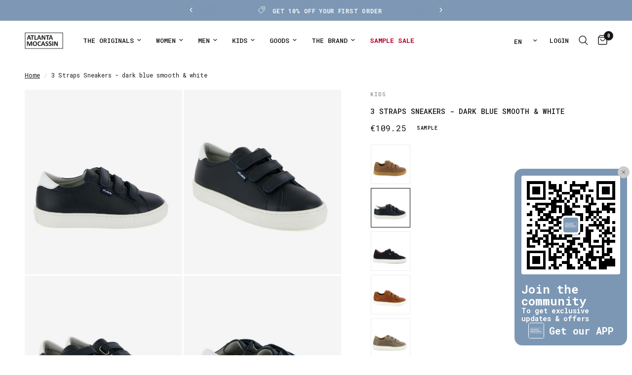

--- FILE ---
content_type: text/html; charset=utf-8
request_url: https://atlantamocassin.com/en-us/products/junior-three-straps-sneakers-in-smooth-leather-ab523t-018
body_size: 54114
content:
<!doctype html><html class="no-js" lang="en" dir="ltr">
<head>


  
	<meta charset="utf-8">
	<meta http-equiv="X-UA-Compatible" content="IE=edge,chrome=1">
	<meta name="viewport" content="width=device-width, initial-scale=1, maximum-scale=5, viewport-fit=cover">
	<meta name="theme-color" content="#ffffff">
	<link rel="canonical" href="https://atlantamocassin.com/en-us/products/junior-three-straps-sneakers-in-smooth-leather-ab523t-018">
	<link rel="preconnect" href="https://cdn.shopify.com" crossorigin>
	<link rel="preload" as="style" href="//atlantamocassin.com/cdn/shop/t/60/assets/app.css?v=24869449844973787511769013144">
<link rel="preload" as="style" href="//atlantamocassin.com/cdn/shop/t/60/assets/product.css?v=119491344218155579001745224470">
<link rel="preload" as="image" href="//atlantamocassin.com/cdn/shop/products/19770-2021-AB523T018-AN45.AN45.AN45.AN45-0.jpg?v=1643385057&width=375" imagesrcset="//atlantamocassin.com/cdn/shop/products/19770-2021-AB523T018-AN45.AN45.AN45.AN45-0.jpg?v=1643385057&width=375 375w,//atlantamocassin.com/cdn/shop/products/19770-2021-AB523T018-AN45.AN45.AN45.AN45-0.jpg?v=1643385057&width=640 640w,//atlantamocassin.com/cdn/shop/products/19770-2021-AB523T018-AN45.AN45.AN45.AN45-0.jpg?v=1643385057&width=960 960w,//atlantamocassin.com/cdn/shop/products/19770-2021-AB523T018-AN45.AN45.AN45.AN45-0.jpg?v=1643385057&width=1280 1280w" imagesizes="auto">




<link href="//atlantamocassin.com/cdn/shop/t/60/assets/animations.min.js?v=125778792411641688251744639580" as="script" rel="preload">

<link href="//atlantamocassin.com/cdn/shop/t/60/assets/header.js?v=53973329853117484881744639581" as="script" rel="preload">
<link href="//atlantamocassin.com/cdn/shop/t/60/assets/vendor.min.js?v=57769212839167613861744639582" as="script" rel="preload">
<link href="//atlantamocassin.com/cdn/shop/t/60/assets/app.js?v=66788223405949496121744639580" as="script" rel="preload">
<link href="//atlantamocassin.com/cdn/shop/t/60/assets/slideshow.js?v=77914080626843417591744639581" as="script" rel="preload">

<script>
window.lazySizesConfig = window.lazySizesConfig || {};
window.lazySizesConfig.expand = 250;
window.lazySizesConfig.loadMode = 1;
window.lazySizesConfig.loadHidden = false;
</script>


	<link rel="icon" type="image/png" href="//atlantamocassin.com/cdn/shop/files/favicon_novo.png?crop=center&height=32&v=1709661510&width=32">

	<title>
	3 Straps Sneakers - dark blue smooth &amp; white - Atlanta Mocassin
	</title>

	
	<meta name="description" content="Sneakers with three straps in dark blue smooth leather. Fully lined and white rubber outsole. Supplied with a travel pouch. Made in Portugal.">
	
<link rel="preconnect" href="https://fonts.shopifycdn.com" crossorigin>

<meta property="og:site_name" content="Atlanta Mocassin">
<meta property="og:url" content="https://atlantamocassin.com/en-us/products/junior-three-straps-sneakers-in-smooth-leather-ab523t-018">
<meta property="og:title" content="3 Straps Sneakers - dark blue smooth &amp; white - Atlanta Mocassin">
<meta property="og:type" content="product">
<meta property="og:description" content="Sneakers with three straps in dark blue smooth leather. Fully lined and white rubber outsole. Supplied with a travel pouch. Made in Portugal."><meta property="og:image" content="http://atlantamocassin.com/cdn/shop/products/19770-2021-AB523T018-AN45.AN45.AN45.AN45-0.jpg?v=1643385057">
  <meta property="og:image:secure_url" content="https://atlantamocassin.com/cdn/shop/products/19770-2021-AB523T018-AN45.AN45.AN45.AN45-0.jpg?v=1643385057">
  <meta property="og:image:width" content="1200">
  <meta property="og:image:height" content="1407"><meta property="og:price:amount" content="109.25">
  <meta property="og:price:currency" content="EUR"><meta name="twitter:card" content="summary_large_image">
<meta name="twitter:title" content="3 Straps Sneakers - dark blue smooth &amp; white - Atlanta Mocassin">
<meta name="twitter:description" content="Sneakers with three straps in dark blue smooth leather. Fully lined and white rubber outsole. Supplied with a travel pouch. Made in Portugal.">


	<link href="//atlantamocassin.com/cdn/shop/t/60/assets/app.css?v=24869449844973787511769013144" rel="stylesheet" type="text/css" media="all" />

	<style data-shopify>
	@font-face {
  font-family: "Roboto Mono";
  font-weight: 400;
  font-style: normal;
  font-display: swap;
  src: url("//atlantamocassin.com/cdn/fonts/roboto_mono/robotomono_n4.9d1649e14a644ef48a2262609c784a79a5c2c87d.woff2") format("woff2"),
       url("//atlantamocassin.com/cdn/fonts/roboto_mono/robotomono_n4.1f5c294b54ad5b669e758778fae486a733405684.woff") format("woff");
}

@font-face {
  font-family: "Roboto Mono";
  font-weight: 500;
  font-style: normal;
  font-display: swap;
  src: url("//atlantamocassin.com/cdn/fonts/roboto_mono/robotomono_n5.29a963c13062654edff960e0fc0769528bdca7e5.woff2") format("woff2"),
       url("//atlantamocassin.com/cdn/fonts/roboto_mono/robotomono_n5.ba11b9a58fc32158ddb2acccd36cc62c012f4109.woff") format("woff");
}

@font-face {
  font-family: "Roboto Mono";
  font-weight: 600;
  font-style: normal;
  font-display: swap;
  src: url("//atlantamocassin.com/cdn/fonts/roboto_mono/robotomono_n6.076a586a5e71154e2913026ef6901733fe31ce6f.woff2") format("woff2"),
       url("//atlantamocassin.com/cdn/fonts/roboto_mono/robotomono_n6.c283297430db64a75f01a0b5a4b16897c7574848.woff") format("woff");
}

@font-face {
  font-family: "Roboto Mono";
  font-weight: 400;
  font-style: italic;
  font-display: swap;
  src: url("//atlantamocassin.com/cdn/fonts/roboto_mono/robotomono_i4.a25644e8b45c7298fd88b9667c242570c38bd16b.woff2") format("woff2"),
       url("//atlantamocassin.com/cdn/fonts/roboto_mono/robotomono_i4.32d315c9534af1c57f14ef0f7fed2771f356b3d5.woff") format("woff");
}

@font-face {
  font-family: "Roboto Mono";
  font-weight: 600;
  font-style: italic;
  font-display: swap;
  src: url("//atlantamocassin.com/cdn/fonts/roboto_mono/robotomono_i6.4210e3b9e406f704b5fee89b0c1ab487b4808381.woff2") format("woff2"),
       url("//atlantamocassin.com/cdn/fonts/roboto_mono/robotomono_i6.464efca1411dd822c6ee0c3411e1d532109fb2b3.woff") format("woff");
}

h1,h2,h3,h4,h5,h6,
	.h1,.h2,.h3,.h4,.h5,.h6,
	.logolink.text-logo,
	.heading-font,
	.h1-xlarge,
	.h1-large,
	.customer-addresses .my-address .address-index {
		font-style: normal;
		font-weight: 400;
		font-family: "Roboto Mono", monospace;
	}
	body,
	.body-font,
	.thb-product-detail .product-title {
		font-style: normal;
		font-weight: 400;
		font-family: "Roboto Mono", monospace;
	}
	:root {
		--mobile-swipe-width: calc(90vw - 30px);
		--font-body-scale: 1.0;
		--font-body-line-height-scale: 1.0;
		--font-body-letter-spacing: 0.0em;
		--font-body-medium-weight: 500;
    --font-body-bold-weight: 600;
		--font-announcement-scale: 1.0;
		--font-heading-scale: 1.0;
		--font-heading-line-height-scale: 1.0;
		--font-heading-letter-spacing: 0.0em;
		--font-navigation-scale: 1.0;
		--navigation-item-spacing: 15px;
		--font-product-title-scale: 1.0;
		--font-product-title-line-height-scale: 1.0;
		--button-letter-spacing: 0.0em;

		--bg-body: #ffffff;
		--bg-body-rgb: 255,255,255;
		--bg-body-darken: #f7f7f7;
		--payment-terms-background-color: #ffffff;
		--color-body: #151515;
		--color-body-rgb: 21,21,21;
		--color-accent: #151515;
		--color-accent-rgb: 21,21,21;
		--color-border: #dad4d0;
		--color-form-border: #c4c1bf;
		--color-overlay-rgb: 0,0,0;

		--shopify-accelerated-checkout-button-block-size: 48px;
		--shopify-accelerated-checkout-inline-alignment: center;
		--shopify-accelerated-checkout-skeleton-animation-duration: 0.25s;

		--color-announcement-bar-text: #ffffff;
		--color-announcement-bar-bg: #7d97b4;

		--color-header-bg: #ffffff;
		--color-header-bg-rgb: 255,255,255;
		--color-header-text: #151515;
		--color-header-text-rgb: 21,21,21;
		--color-header-links: #151515;
		--color-header-links-rgb: 21,21,21;
		--color-header-links-hover: #151515;
		--color-header-icons: #151515;
		--color-header-border: #ffffff;

		--solid-button-background: #7d97b4;
		--solid-button-label: #ffffff;
		--outline-button-label: #7d97b4;
		--button-border-radius: 0px;
		--shopify-accelerated-checkout-button-border-radius: 0px;

		--color-price: #151515;
		--color-price-discounted: #ee3b45;
		--color-star: #FD9A52;
		--color-dots: #846144;

		--color-inventory-instock: #279A4B;
		--color-inventory-lowstock: #FB9E5B;

		--section-spacing-mobile: 50px;
		--section-spacing-desktop: 90px;

		--color-badge-text: #151515;
		--color-badge-sold-out: rgba(0,0,0,0);
		--color-badge-sale: rgba(0,0,0,0);
		
		--color-badge-preorder: #666666;
		--badge-corner-radius: 0px;

		--color-footer-text: #262626;
		--color-footer-text-rgb: 38,38,38;
		--color-footer-link: #262626;
		--color-footer-link-hover: #848484;
		--color-footer-border: #f5f5f5;
		--color-footer-border-rgb: 245,245,245;
		--color-footer-bg: #f5f5f5;
	}



</style>


	<script>
		window.theme = window.theme || {};
		theme = {
			settings: {
				money_with_currency_format:"\u003cspan class=money\u003e€{{amount}}\u003c\/span\u003e",
				cart_drawer:true,
				product_id: 6736323805249,
			},
			routes: {
				root_url: '/en-us',
				cart_url: '/en-us/cart',
				cart_add_url: '/en-us/cart/add',
				search_url: '/en-us/search',
				cart_change_url: '/en-us/cart/change',
				cart_update_url: '/en-us/cart/update',
				cart_clear_url: '/en-us/cart/clear',
				predictive_search_url: '/en-us/search/suggest',
			},
			variantStrings: {
        addToCart: `Add to cart`,
        soldOut: `Sold out`,
        unavailable: `Unavailable`,
        preOrder: `Pre-order`,
      },
			strings: {
				requiresTerms: `You must agree with the terms and conditions of sales to check out`,
				shippingEstimatorNoResults: `Sorry, we do not ship to your address.`,
				shippingEstimatorOneResult: `There is one shipping rate for your address:`,
				shippingEstimatorMultipleResults: `There are several shipping rates for your address:`,
				shippingEstimatorError: `One or more error occurred while retrieving shipping rates:`
			}
		};
	</script>
	<script>window.performance && window.performance.mark && window.performance.mark('shopify.content_for_header.start');</script><meta id="shopify-digital-wallet" name="shopify-digital-wallet" content="/13490379/digital_wallets/dialog">
<meta name="shopify-checkout-api-token" content="24c504136651577afa58f88f61daf9ee">
<meta id="in-context-paypal-metadata" data-shop-id="13490379" data-venmo-supported="false" data-environment="production" data-locale="en_US" data-paypal-v4="true" data-currency="EUR">
<link rel="alternate" hreflang="x-default" href="https://atlantamocassin.com/products/junior-three-straps-sneakers-in-smooth-leather-ab523t-018">
<link rel="alternate" hreflang="pt" href="https://atlantamocassin.com/products/junior-three-straps-sneakers-in-smooth-leather-ab523t-018">
<link rel="alternate" hreflang="en" href="https://atlantamocassin.com/en/products/junior-three-straps-sneakers-in-smooth-leather-ab523t-018">
<link rel="alternate" hreflang="es" href="https://atlantamocassin.com/es/products/junior-three-straps-sneakers-in-smooth-leather-ab523t-018">
<link rel="alternate" hreflang="en-AD" href="https://atlantamocassin.com/en-en/products/junior-three-straps-sneakers-in-smooth-leather-ab523t-018">
<link rel="alternate" hreflang="pt-AD" href="https://atlantamocassin.com/pt-en/products/junior-three-straps-sneakers-in-smooth-leather-ab523t-018">
<link rel="alternate" hreflang="es-AD" href="https://atlantamocassin.com/es-en/products/junior-three-straps-sneakers-in-smooth-leather-ab523t-018">
<link rel="alternate" hreflang="en-AE" href="https://atlantamocassin.com/en-en/products/junior-three-straps-sneakers-in-smooth-leather-ab523t-018">
<link rel="alternate" hreflang="pt-AE" href="https://atlantamocassin.com/pt-en/products/junior-three-straps-sneakers-in-smooth-leather-ab523t-018">
<link rel="alternate" hreflang="es-AE" href="https://atlantamocassin.com/es-en/products/junior-three-straps-sneakers-in-smooth-leather-ab523t-018">
<link rel="alternate" hreflang="en-AF" href="https://atlantamocassin.com/en-en/products/junior-three-straps-sneakers-in-smooth-leather-ab523t-018">
<link rel="alternate" hreflang="pt-AF" href="https://atlantamocassin.com/pt-en/products/junior-three-straps-sneakers-in-smooth-leather-ab523t-018">
<link rel="alternate" hreflang="es-AF" href="https://atlantamocassin.com/es-en/products/junior-three-straps-sneakers-in-smooth-leather-ab523t-018">
<link rel="alternate" hreflang="en-AG" href="https://atlantamocassin.com/en-en/products/junior-three-straps-sneakers-in-smooth-leather-ab523t-018">
<link rel="alternate" hreflang="pt-AG" href="https://atlantamocassin.com/pt-en/products/junior-three-straps-sneakers-in-smooth-leather-ab523t-018">
<link rel="alternate" hreflang="es-AG" href="https://atlantamocassin.com/es-en/products/junior-three-straps-sneakers-in-smooth-leather-ab523t-018">
<link rel="alternate" hreflang="en-AI" href="https://atlantamocassin.com/en-en/products/junior-three-straps-sneakers-in-smooth-leather-ab523t-018">
<link rel="alternate" hreflang="pt-AI" href="https://atlantamocassin.com/pt-en/products/junior-three-straps-sneakers-in-smooth-leather-ab523t-018">
<link rel="alternate" hreflang="es-AI" href="https://atlantamocassin.com/es-en/products/junior-three-straps-sneakers-in-smooth-leather-ab523t-018">
<link rel="alternate" hreflang="en-AL" href="https://atlantamocassin.com/en-en/products/junior-three-straps-sneakers-in-smooth-leather-ab523t-018">
<link rel="alternate" hreflang="pt-AL" href="https://atlantamocassin.com/pt-en/products/junior-three-straps-sneakers-in-smooth-leather-ab523t-018">
<link rel="alternate" hreflang="es-AL" href="https://atlantamocassin.com/es-en/products/junior-three-straps-sneakers-in-smooth-leather-ab523t-018">
<link rel="alternate" hreflang="en-AM" href="https://atlantamocassin.com/en-en/products/junior-three-straps-sneakers-in-smooth-leather-ab523t-018">
<link rel="alternate" hreflang="pt-AM" href="https://atlantamocassin.com/pt-en/products/junior-three-straps-sneakers-in-smooth-leather-ab523t-018">
<link rel="alternate" hreflang="es-AM" href="https://atlantamocassin.com/es-en/products/junior-three-straps-sneakers-in-smooth-leather-ab523t-018">
<link rel="alternate" hreflang="en-AN" href="https://atlantamocassin.com/en-en/products/junior-three-straps-sneakers-in-smooth-leather-ab523t-018">
<link rel="alternate" hreflang="pt-AN" href="https://atlantamocassin.com/pt-en/products/junior-three-straps-sneakers-in-smooth-leather-ab523t-018">
<link rel="alternate" hreflang="es-AN" href="https://atlantamocassin.com/es-en/products/junior-three-straps-sneakers-in-smooth-leather-ab523t-018">
<link rel="alternate" hreflang="en-AO" href="https://atlantamocassin.com/en-en/products/junior-three-straps-sneakers-in-smooth-leather-ab523t-018">
<link rel="alternate" hreflang="pt-AO" href="https://atlantamocassin.com/pt-en/products/junior-three-straps-sneakers-in-smooth-leather-ab523t-018">
<link rel="alternate" hreflang="es-AO" href="https://atlantamocassin.com/es-en/products/junior-three-straps-sneakers-in-smooth-leather-ab523t-018">
<link rel="alternate" hreflang="en-AR" href="https://atlantamocassin.com/en-en/products/junior-three-straps-sneakers-in-smooth-leather-ab523t-018">
<link rel="alternate" hreflang="pt-AR" href="https://atlantamocassin.com/pt-en/products/junior-three-straps-sneakers-in-smooth-leather-ab523t-018">
<link rel="alternate" hreflang="es-AR" href="https://atlantamocassin.com/es-en/products/junior-three-straps-sneakers-in-smooth-leather-ab523t-018">
<link rel="alternate" hreflang="en-AW" href="https://atlantamocassin.com/en-en/products/junior-three-straps-sneakers-in-smooth-leather-ab523t-018">
<link rel="alternate" hreflang="pt-AW" href="https://atlantamocassin.com/pt-en/products/junior-three-straps-sneakers-in-smooth-leather-ab523t-018">
<link rel="alternate" hreflang="es-AW" href="https://atlantamocassin.com/es-en/products/junior-three-straps-sneakers-in-smooth-leather-ab523t-018">
<link rel="alternate" hreflang="en-AX" href="https://atlantamocassin.com/en-en/products/junior-three-straps-sneakers-in-smooth-leather-ab523t-018">
<link rel="alternate" hreflang="pt-AX" href="https://atlantamocassin.com/pt-en/products/junior-three-straps-sneakers-in-smooth-leather-ab523t-018">
<link rel="alternate" hreflang="es-AX" href="https://atlantamocassin.com/es-en/products/junior-three-straps-sneakers-in-smooth-leather-ab523t-018">
<link rel="alternate" hreflang="en-AZ" href="https://atlantamocassin.com/en-en/products/junior-three-straps-sneakers-in-smooth-leather-ab523t-018">
<link rel="alternate" hreflang="pt-AZ" href="https://atlantamocassin.com/pt-en/products/junior-three-straps-sneakers-in-smooth-leather-ab523t-018">
<link rel="alternate" hreflang="es-AZ" href="https://atlantamocassin.com/es-en/products/junior-three-straps-sneakers-in-smooth-leather-ab523t-018">
<link rel="alternate" hreflang="en-BA" href="https://atlantamocassin.com/en-en/products/junior-three-straps-sneakers-in-smooth-leather-ab523t-018">
<link rel="alternate" hreflang="pt-BA" href="https://atlantamocassin.com/pt-en/products/junior-three-straps-sneakers-in-smooth-leather-ab523t-018">
<link rel="alternate" hreflang="es-BA" href="https://atlantamocassin.com/es-en/products/junior-three-straps-sneakers-in-smooth-leather-ab523t-018">
<link rel="alternate" hreflang="en-BB" href="https://atlantamocassin.com/en-en/products/junior-three-straps-sneakers-in-smooth-leather-ab523t-018">
<link rel="alternate" hreflang="pt-BB" href="https://atlantamocassin.com/pt-en/products/junior-three-straps-sneakers-in-smooth-leather-ab523t-018">
<link rel="alternate" hreflang="es-BB" href="https://atlantamocassin.com/es-en/products/junior-three-straps-sneakers-in-smooth-leather-ab523t-018">
<link rel="alternate" hreflang="en-BD" href="https://atlantamocassin.com/en-en/products/junior-three-straps-sneakers-in-smooth-leather-ab523t-018">
<link rel="alternate" hreflang="pt-BD" href="https://atlantamocassin.com/pt-en/products/junior-three-straps-sneakers-in-smooth-leather-ab523t-018">
<link rel="alternate" hreflang="es-BD" href="https://atlantamocassin.com/es-en/products/junior-three-straps-sneakers-in-smooth-leather-ab523t-018">
<link rel="alternate" hreflang="en-BF" href="https://atlantamocassin.com/en-en/products/junior-three-straps-sneakers-in-smooth-leather-ab523t-018">
<link rel="alternate" hreflang="pt-BF" href="https://atlantamocassin.com/pt-en/products/junior-three-straps-sneakers-in-smooth-leather-ab523t-018">
<link rel="alternate" hreflang="es-BF" href="https://atlantamocassin.com/es-en/products/junior-three-straps-sneakers-in-smooth-leather-ab523t-018">
<link rel="alternate" hreflang="en-BH" href="https://atlantamocassin.com/en-en/products/junior-three-straps-sneakers-in-smooth-leather-ab523t-018">
<link rel="alternate" hreflang="pt-BH" href="https://atlantamocassin.com/pt-en/products/junior-three-straps-sneakers-in-smooth-leather-ab523t-018">
<link rel="alternate" hreflang="es-BH" href="https://atlantamocassin.com/es-en/products/junior-three-straps-sneakers-in-smooth-leather-ab523t-018">
<link rel="alternate" hreflang="en-BI" href="https://atlantamocassin.com/en-en/products/junior-three-straps-sneakers-in-smooth-leather-ab523t-018">
<link rel="alternate" hreflang="pt-BI" href="https://atlantamocassin.com/pt-en/products/junior-three-straps-sneakers-in-smooth-leather-ab523t-018">
<link rel="alternate" hreflang="es-BI" href="https://atlantamocassin.com/es-en/products/junior-three-straps-sneakers-in-smooth-leather-ab523t-018">
<link rel="alternate" hreflang="en-BJ" href="https://atlantamocassin.com/en-en/products/junior-three-straps-sneakers-in-smooth-leather-ab523t-018">
<link rel="alternate" hreflang="pt-BJ" href="https://atlantamocassin.com/pt-en/products/junior-three-straps-sneakers-in-smooth-leather-ab523t-018">
<link rel="alternate" hreflang="es-BJ" href="https://atlantamocassin.com/es-en/products/junior-three-straps-sneakers-in-smooth-leather-ab523t-018">
<link rel="alternate" hreflang="en-BL" href="https://atlantamocassin.com/en-en/products/junior-three-straps-sneakers-in-smooth-leather-ab523t-018">
<link rel="alternate" hreflang="pt-BL" href="https://atlantamocassin.com/pt-en/products/junior-three-straps-sneakers-in-smooth-leather-ab523t-018">
<link rel="alternate" hreflang="es-BL" href="https://atlantamocassin.com/es-en/products/junior-three-straps-sneakers-in-smooth-leather-ab523t-018">
<link rel="alternate" hreflang="en-BM" href="https://atlantamocassin.com/en-en/products/junior-three-straps-sneakers-in-smooth-leather-ab523t-018">
<link rel="alternate" hreflang="pt-BM" href="https://atlantamocassin.com/pt-en/products/junior-three-straps-sneakers-in-smooth-leather-ab523t-018">
<link rel="alternate" hreflang="es-BM" href="https://atlantamocassin.com/es-en/products/junior-three-straps-sneakers-in-smooth-leather-ab523t-018">
<link rel="alternate" hreflang="en-BN" href="https://atlantamocassin.com/en-en/products/junior-three-straps-sneakers-in-smooth-leather-ab523t-018">
<link rel="alternate" hreflang="pt-BN" href="https://atlantamocassin.com/pt-en/products/junior-three-straps-sneakers-in-smooth-leather-ab523t-018">
<link rel="alternate" hreflang="es-BN" href="https://atlantamocassin.com/es-en/products/junior-three-straps-sneakers-in-smooth-leather-ab523t-018">
<link rel="alternate" hreflang="en-BO" href="https://atlantamocassin.com/en-en/products/junior-three-straps-sneakers-in-smooth-leather-ab523t-018">
<link rel="alternate" hreflang="pt-BO" href="https://atlantamocassin.com/pt-en/products/junior-three-straps-sneakers-in-smooth-leather-ab523t-018">
<link rel="alternate" hreflang="es-BO" href="https://atlantamocassin.com/es-en/products/junior-three-straps-sneakers-in-smooth-leather-ab523t-018">
<link rel="alternate" hreflang="en-BQ" href="https://atlantamocassin.com/en-en/products/junior-three-straps-sneakers-in-smooth-leather-ab523t-018">
<link rel="alternate" hreflang="pt-BQ" href="https://atlantamocassin.com/pt-en/products/junior-three-straps-sneakers-in-smooth-leather-ab523t-018">
<link rel="alternate" hreflang="es-BQ" href="https://atlantamocassin.com/es-en/products/junior-three-straps-sneakers-in-smooth-leather-ab523t-018">
<link rel="alternate" hreflang="en-BR" href="https://atlantamocassin.com/en-en/products/junior-three-straps-sneakers-in-smooth-leather-ab523t-018">
<link rel="alternate" hreflang="pt-BR" href="https://atlantamocassin.com/pt-en/products/junior-three-straps-sneakers-in-smooth-leather-ab523t-018">
<link rel="alternate" hreflang="es-BR" href="https://atlantamocassin.com/es-en/products/junior-three-straps-sneakers-in-smooth-leather-ab523t-018">
<link rel="alternate" hreflang="en-BS" href="https://atlantamocassin.com/en-en/products/junior-three-straps-sneakers-in-smooth-leather-ab523t-018">
<link rel="alternate" hreflang="pt-BS" href="https://atlantamocassin.com/pt-en/products/junior-three-straps-sneakers-in-smooth-leather-ab523t-018">
<link rel="alternate" hreflang="es-BS" href="https://atlantamocassin.com/es-en/products/junior-three-straps-sneakers-in-smooth-leather-ab523t-018">
<link rel="alternate" hreflang="en-BT" href="https://atlantamocassin.com/en-en/products/junior-three-straps-sneakers-in-smooth-leather-ab523t-018">
<link rel="alternate" hreflang="pt-BT" href="https://atlantamocassin.com/pt-en/products/junior-three-straps-sneakers-in-smooth-leather-ab523t-018">
<link rel="alternate" hreflang="es-BT" href="https://atlantamocassin.com/es-en/products/junior-three-straps-sneakers-in-smooth-leather-ab523t-018">
<link rel="alternate" hreflang="en-BV" href="https://atlantamocassin.com/en-en/products/junior-three-straps-sneakers-in-smooth-leather-ab523t-018">
<link rel="alternate" hreflang="pt-BV" href="https://atlantamocassin.com/pt-en/products/junior-three-straps-sneakers-in-smooth-leather-ab523t-018">
<link rel="alternate" hreflang="es-BV" href="https://atlantamocassin.com/es-en/products/junior-three-straps-sneakers-in-smooth-leather-ab523t-018">
<link rel="alternate" hreflang="en-BW" href="https://atlantamocassin.com/en-en/products/junior-three-straps-sneakers-in-smooth-leather-ab523t-018">
<link rel="alternate" hreflang="pt-BW" href="https://atlantamocassin.com/pt-en/products/junior-three-straps-sneakers-in-smooth-leather-ab523t-018">
<link rel="alternate" hreflang="es-BW" href="https://atlantamocassin.com/es-en/products/junior-three-straps-sneakers-in-smooth-leather-ab523t-018">
<link rel="alternate" hreflang="en-BY" href="https://atlantamocassin.com/en-en/products/junior-three-straps-sneakers-in-smooth-leather-ab523t-018">
<link rel="alternate" hreflang="pt-BY" href="https://atlantamocassin.com/pt-en/products/junior-three-straps-sneakers-in-smooth-leather-ab523t-018">
<link rel="alternate" hreflang="es-BY" href="https://atlantamocassin.com/es-en/products/junior-three-straps-sneakers-in-smooth-leather-ab523t-018">
<link rel="alternate" hreflang="en-BZ" href="https://atlantamocassin.com/en-en/products/junior-three-straps-sneakers-in-smooth-leather-ab523t-018">
<link rel="alternate" hreflang="pt-BZ" href="https://atlantamocassin.com/pt-en/products/junior-three-straps-sneakers-in-smooth-leather-ab523t-018">
<link rel="alternate" hreflang="es-BZ" href="https://atlantamocassin.com/es-en/products/junior-three-straps-sneakers-in-smooth-leather-ab523t-018">
<link rel="alternate" hreflang="en-CC" href="https://atlantamocassin.com/en-en/products/junior-three-straps-sneakers-in-smooth-leather-ab523t-018">
<link rel="alternate" hreflang="pt-CC" href="https://atlantamocassin.com/pt-en/products/junior-three-straps-sneakers-in-smooth-leather-ab523t-018">
<link rel="alternate" hreflang="es-CC" href="https://atlantamocassin.com/es-en/products/junior-three-straps-sneakers-in-smooth-leather-ab523t-018">
<link rel="alternate" hreflang="en-CD" href="https://atlantamocassin.com/en-en/products/junior-three-straps-sneakers-in-smooth-leather-ab523t-018">
<link rel="alternate" hreflang="pt-CD" href="https://atlantamocassin.com/pt-en/products/junior-three-straps-sneakers-in-smooth-leather-ab523t-018">
<link rel="alternate" hreflang="es-CD" href="https://atlantamocassin.com/es-en/products/junior-three-straps-sneakers-in-smooth-leather-ab523t-018">
<link rel="alternate" hreflang="en-CF" href="https://atlantamocassin.com/en-en/products/junior-three-straps-sneakers-in-smooth-leather-ab523t-018">
<link rel="alternate" hreflang="pt-CF" href="https://atlantamocassin.com/pt-en/products/junior-three-straps-sneakers-in-smooth-leather-ab523t-018">
<link rel="alternate" hreflang="es-CF" href="https://atlantamocassin.com/es-en/products/junior-three-straps-sneakers-in-smooth-leather-ab523t-018">
<link rel="alternate" hreflang="en-CG" href="https://atlantamocassin.com/en-en/products/junior-three-straps-sneakers-in-smooth-leather-ab523t-018">
<link rel="alternate" hreflang="pt-CG" href="https://atlantamocassin.com/pt-en/products/junior-three-straps-sneakers-in-smooth-leather-ab523t-018">
<link rel="alternate" hreflang="es-CG" href="https://atlantamocassin.com/es-en/products/junior-three-straps-sneakers-in-smooth-leather-ab523t-018">
<link rel="alternate" hreflang="en-CI" href="https://atlantamocassin.com/en-en/products/junior-three-straps-sneakers-in-smooth-leather-ab523t-018">
<link rel="alternate" hreflang="pt-CI" href="https://atlantamocassin.com/pt-en/products/junior-three-straps-sneakers-in-smooth-leather-ab523t-018">
<link rel="alternate" hreflang="es-CI" href="https://atlantamocassin.com/es-en/products/junior-three-straps-sneakers-in-smooth-leather-ab523t-018">
<link rel="alternate" hreflang="en-CK" href="https://atlantamocassin.com/en-en/products/junior-three-straps-sneakers-in-smooth-leather-ab523t-018">
<link rel="alternate" hreflang="pt-CK" href="https://atlantamocassin.com/pt-en/products/junior-three-straps-sneakers-in-smooth-leather-ab523t-018">
<link rel="alternate" hreflang="es-CK" href="https://atlantamocassin.com/es-en/products/junior-three-straps-sneakers-in-smooth-leather-ab523t-018">
<link rel="alternate" hreflang="en-CL" href="https://atlantamocassin.com/en-en/products/junior-three-straps-sneakers-in-smooth-leather-ab523t-018">
<link rel="alternate" hreflang="pt-CL" href="https://atlantamocassin.com/pt-en/products/junior-three-straps-sneakers-in-smooth-leather-ab523t-018">
<link rel="alternate" hreflang="es-CL" href="https://atlantamocassin.com/es-en/products/junior-three-straps-sneakers-in-smooth-leather-ab523t-018">
<link rel="alternate" hreflang="en-CM" href="https://atlantamocassin.com/en-en/products/junior-three-straps-sneakers-in-smooth-leather-ab523t-018">
<link rel="alternate" hreflang="pt-CM" href="https://atlantamocassin.com/pt-en/products/junior-three-straps-sneakers-in-smooth-leather-ab523t-018">
<link rel="alternate" hreflang="es-CM" href="https://atlantamocassin.com/es-en/products/junior-three-straps-sneakers-in-smooth-leather-ab523t-018">
<link rel="alternate" hreflang="en-CN" href="https://atlantamocassin.com/en-en/products/junior-three-straps-sneakers-in-smooth-leather-ab523t-018">
<link rel="alternate" hreflang="pt-CN" href="https://atlantamocassin.com/pt-en/products/junior-three-straps-sneakers-in-smooth-leather-ab523t-018">
<link rel="alternate" hreflang="es-CN" href="https://atlantamocassin.com/es-en/products/junior-three-straps-sneakers-in-smooth-leather-ab523t-018">
<link rel="alternate" hreflang="en-CO" href="https://atlantamocassin.com/en-en/products/junior-three-straps-sneakers-in-smooth-leather-ab523t-018">
<link rel="alternate" hreflang="pt-CO" href="https://atlantamocassin.com/pt-en/products/junior-three-straps-sneakers-in-smooth-leather-ab523t-018">
<link rel="alternate" hreflang="es-CO" href="https://atlantamocassin.com/es-en/products/junior-three-straps-sneakers-in-smooth-leather-ab523t-018">
<link rel="alternate" hreflang="en-CR" href="https://atlantamocassin.com/en-en/products/junior-three-straps-sneakers-in-smooth-leather-ab523t-018">
<link rel="alternate" hreflang="pt-CR" href="https://atlantamocassin.com/pt-en/products/junior-three-straps-sneakers-in-smooth-leather-ab523t-018">
<link rel="alternate" hreflang="es-CR" href="https://atlantamocassin.com/es-en/products/junior-three-straps-sneakers-in-smooth-leather-ab523t-018">
<link rel="alternate" hreflang="en-CV" href="https://atlantamocassin.com/en-en/products/junior-three-straps-sneakers-in-smooth-leather-ab523t-018">
<link rel="alternate" hreflang="pt-CV" href="https://atlantamocassin.com/pt-en/products/junior-three-straps-sneakers-in-smooth-leather-ab523t-018">
<link rel="alternate" hreflang="es-CV" href="https://atlantamocassin.com/es-en/products/junior-three-straps-sneakers-in-smooth-leather-ab523t-018">
<link rel="alternate" hreflang="en-CW" href="https://atlantamocassin.com/en-en/products/junior-three-straps-sneakers-in-smooth-leather-ab523t-018">
<link rel="alternate" hreflang="pt-CW" href="https://atlantamocassin.com/pt-en/products/junior-three-straps-sneakers-in-smooth-leather-ab523t-018">
<link rel="alternate" hreflang="es-CW" href="https://atlantamocassin.com/es-en/products/junior-three-straps-sneakers-in-smooth-leather-ab523t-018">
<link rel="alternate" hreflang="en-CX" href="https://atlantamocassin.com/en-en/products/junior-three-straps-sneakers-in-smooth-leather-ab523t-018">
<link rel="alternate" hreflang="pt-CX" href="https://atlantamocassin.com/pt-en/products/junior-three-straps-sneakers-in-smooth-leather-ab523t-018">
<link rel="alternate" hreflang="es-CX" href="https://atlantamocassin.com/es-en/products/junior-three-straps-sneakers-in-smooth-leather-ab523t-018">
<link rel="alternate" hreflang="en-CY" href="https://atlantamocassin.com/en-en/products/junior-three-straps-sneakers-in-smooth-leather-ab523t-018">
<link rel="alternate" hreflang="pt-CY" href="https://atlantamocassin.com/pt-en/products/junior-three-straps-sneakers-in-smooth-leather-ab523t-018">
<link rel="alternate" hreflang="es-CY" href="https://atlantamocassin.com/es-en/products/junior-three-straps-sneakers-in-smooth-leather-ab523t-018">
<link rel="alternate" hreflang="en-DJ" href="https://atlantamocassin.com/en-en/products/junior-three-straps-sneakers-in-smooth-leather-ab523t-018">
<link rel="alternate" hreflang="pt-DJ" href="https://atlantamocassin.com/pt-en/products/junior-three-straps-sneakers-in-smooth-leather-ab523t-018">
<link rel="alternate" hreflang="es-DJ" href="https://atlantamocassin.com/es-en/products/junior-three-straps-sneakers-in-smooth-leather-ab523t-018">
<link rel="alternate" hreflang="en-DM" href="https://atlantamocassin.com/en-en/products/junior-three-straps-sneakers-in-smooth-leather-ab523t-018">
<link rel="alternate" hreflang="pt-DM" href="https://atlantamocassin.com/pt-en/products/junior-three-straps-sneakers-in-smooth-leather-ab523t-018">
<link rel="alternate" hreflang="es-DM" href="https://atlantamocassin.com/es-en/products/junior-three-straps-sneakers-in-smooth-leather-ab523t-018">
<link rel="alternate" hreflang="en-DO" href="https://atlantamocassin.com/en-en/products/junior-three-straps-sneakers-in-smooth-leather-ab523t-018">
<link rel="alternate" hreflang="pt-DO" href="https://atlantamocassin.com/pt-en/products/junior-three-straps-sneakers-in-smooth-leather-ab523t-018">
<link rel="alternate" hreflang="es-DO" href="https://atlantamocassin.com/es-en/products/junior-three-straps-sneakers-in-smooth-leather-ab523t-018">
<link rel="alternate" hreflang="en-DZ" href="https://atlantamocassin.com/en-en/products/junior-three-straps-sneakers-in-smooth-leather-ab523t-018">
<link rel="alternate" hreflang="pt-DZ" href="https://atlantamocassin.com/pt-en/products/junior-three-straps-sneakers-in-smooth-leather-ab523t-018">
<link rel="alternate" hreflang="es-DZ" href="https://atlantamocassin.com/es-en/products/junior-three-straps-sneakers-in-smooth-leather-ab523t-018">
<link rel="alternate" hreflang="en-EC" href="https://atlantamocassin.com/en-en/products/junior-three-straps-sneakers-in-smooth-leather-ab523t-018">
<link rel="alternate" hreflang="pt-EC" href="https://atlantamocassin.com/pt-en/products/junior-three-straps-sneakers-in-smooth-leather-ab523t-018">
<link rel="alternate" hreflang="es-EC" href="https://atlantamocassin.com/es-en/products/junior-three-straps-sneakers-in-smooth-leather-ab523t-018">
<link rel="alternate" hreflang="en-EG" href="https://atlantamocassin.com/en-en/products/junior-three-straps-sneakers-in-smooth-leather-ab523t-018">
<link rel="alternate" hreflang="pt-EG" href="https://atlantamocassin.com/pt-en/products/junior-three-straps-sneakers-in-smooth-leather-ab523t-018">
<link rel="alternate" hreflang="es-EG" href="https://atlantamocassin.com/es-en/products/junior-three-straps-sneakers-in-smooth-leather-ab523t-018">
<link rel="alternate" hreflang="en-EH" href="https://atlantamocassin.com/en-en/products/junior-three-straps-sneakers-in-smooth-leather-ab523t-018">
<link rel="alternate" hreflang="pt-EH" href="https://atlantamocassin.com/pt-en/products/junior-three-straps-sneakers-in-smooth-leather-ab523t-018">
<link rel="alternate" hreflang="es-EH" href="https://atlantamocassin.com/es-en/products/junior-three-straps-sneakers-in-smooth-leather-ab523t-018">
<link rel="alternate" hreflang="en-ER" href="https://atlantamocassin.com/en-en/products/junior-three-straps-sneakers-in-smooth-leather-ab523t-018">
<link rel="alternate" hreflang="pt-ER" href="https://atlantamocassin.com/pt-en/products/junior-three-straps-sneakers-in-smooth-leather-ab523t-018">
<link rel="alternate" hreflang="es-ER" href="https://atlantamocassin.com/es-en/products/junior-three-straps-sneakers-in-smooth-leather-ab523t-018">
<link rel="alternate" hreflang="en-ET" href="https://atlantamocassin.com/en-en/products/junior-three-straps-sneakers-in-smooth-leather-ab523t-018">
<link rel="alternate" hreflang="pt-ET" href="https://atlantamocassin.com/pt-en/products/junior-three-straps-sneakers-in-smooth-leather-ab523t-018">
<link rel="alternate" hreflang="es-ET" href="https://atlantamocassin.com/es-en/products/junior-three-straps-sneakers-in-smooth-leather-ab523t-018">
<link rel="alternate" hreflang="en-FJ" href="https://atlantamocassin.com/en-en/products/junior-three-straps-sneakers-in-smooth-leather-ab523t-018">
<link rel="alternate" hreflang="pt-FJ" href="https://atlantamocassin.com/pt-en/products/junior-three-straps-sneakers-in-smooth-leather-ab523t-018">
<link rel="alternate" hreflang="es-FJ" href="https://atlantamocassin.com/es-en/products/junior-three-straps-sneakers-in-smooth-leather-ab523t-018">
<link rel="alternate" hreflang="en-FK" href="https://atlantamocassin.com/en-en/products/junior-three-straps-sneakers-in-smooth-leather-ab523t-018">
<link rel="alternate" hreflang="pt-FK" href="https://atlantamocassin.com/pt-en/products/junior-three-straps-sneakers-in-smooth-leather-ab523t-018">
<link rel="alternate" hreflang="es-FK" href="https://atlantamocassin.com/es-en/products/junior-three-straps-sneakers-in-smooth-leather-ab523t-018">
<link rel="alternate" hreflang="en-FO" href="https://atlantamocassin.com/en-en/products/junior-three-straps-sneakers-in-smooth-leather-ab523t-018">
<link rel="alternate" hreflang="pt-FO" href="https://atlantamocassin.com/pt-en/products/junior-three-straps-sneakers-in-smooth-leather-ab523t-018">
<link rel="alternate" hreflang="es-FO" href="https://atlantamocassin.com/es-en/products/junior-three-straps-sneakers-in-smooth-leather-ab523t-018">
<link rel="alternate" hreflang="en-GA" href="https://atlantamocassin.com/en-en/products/junior-three-straps-sneakers-in-smooth-leather-ab523t-018">
<link rel="alternate" hreflang="pt-GA" href="https://atlantamocassin.com/pt-en/products/junior-three-straps-sneakers-in-smooth-leather-ab523t-018">
<link rel="alternate" hreflang="es-GA" href="https://atlantamocassin.com/es-en/products/junior-three-straps-sneakers-in-smooth-leather-ab523t-018">
<link rel="alternate" hreflang="en-GD" href="https://atlantamocassin.com/en-en/products/junior-three-straps-sneakers-in-smooth-leather-ab523t-018">
<link rel="alternate" hreflang="pt-GD" href="https://atlantamocassin.com/pt-en/products/junior-three-straps-sneakers-in-smooth-leather-ab523t-018">
<link rel="alternate" hreflang="es-GD" href="https://atlantamocassin.com/es-en/products/junior-three-straps-sneakers-in-smooth-leather-ab523t-018">
<link rel="alternate" hreflang="en-GE" href="https://atlantamocassin.com/en-en/products/junior-three-straps-sneakers-in-smooth-leather-ab523t-018">
<link rel="alternate" hreflang="pt-GE" href="https://atlantamocassin.com/pt-en/products/junior-three-straps-sneakers-in-smooth-leather-ab523t-018">
<link rel="alternate" hreflang="es-GE" href="https://atlantamocassin.com/es-en/products/junior-three-straps-sneakers-in-smooth-leather-ab523t-018">
<link rel="alternate" hreflang="en-GF" href="https://atlantamocassin.com/en-en/products/junior-three-straps-sneakers-in-smooth-leather-ab523t-018">
<link rel="alternate" hreflang="pt-GF" href="https://atlantamocassin.com/pt-en/products/junior-three-straps-sneakers-in-smooth-leather-ab523t-018">
<link rel="alternate" hreflang="es-GF" href="https://atlantamocassin.com/es-en/products/junior-three-straps-sneakers-in-smooth-leather-ab523t-018">
<link rel="alternate" hreflang="en-GG" href="https://atlantamocassin.com/en-en/products/junior-three-straps-sneakers-in-smooth-leather-ab523t-018">
<link rel="alternate" hreflang="pt-GG" href="https://atlantamocassin.com/pt-en/products/junior-three-straps-sneakers-in-smooth-leather-ab523t-018">
<link rel="alternate" hreflang="es-GG" href="https://atlantamocassin.com/es-en/products/junior-three-straps-sneakers-in-smooth-leather-ab523t-018">
<link rel="alternate" hreflang="en-GH" href="https://atlantamocassin.com/en-en/products/junior-three-straps-sneakers-in-smooth-leather-ab523t-018">
<link rel="alternate" hreflang="pt-GH" href="https://atlantamocassin.com/pt-en/products/junior-three-straps-sneakers-in-smooth-leather-ab523t-018">
<link rel="alternate" hreflang="es-GH" href="https://atlantamocassin.com/es-en/products/junior-three-straps-sneakers-in-smooth-leather-ab523t-018">
<link rel="alternate" hreflang="en-GI" href="https://atlantamocassin.com/en-en/products/junior-three-straps-sneakers-in-smooth-leather-ab523t-018">
<link rel="alternate" hreflang="pt-GI" href="https://atlantamocassin.com/pt-en/products/junior-three-straps-sneakers-in-smooth-leather-ab523t-018">
<link rel="alternate" hreflang="es-GI" href="https://atlantamocassin.com/es-en/products/junior-three-straps-sneakers-in-smooth-leather-ab523t-018">
<link rel="alternate" hreflang="en-GL" href="https://atlantamocassin.com/en-en/products/junior-three-straps-sneakers-in-smooth-leather-ab523t-018">
<link rel="alternate" hreflang="pt-GL" href="https://atlantamocassin.com/pt-en/products/junior-three-straps-sneakers-in-smooth-leather-ab523t-018">
<link rel="alternate" hreflang="es-GL" href="https://atlantamocassin.com/es-en/products/junior-three-straps-sneakers-in-smooth-leather-ab523t-018">
<link rel="alternate" hreflang="en-GM" href="https://atlantamocassin.com/en-en/products/junior-three-straps-sneakers-in-smooth-leather-ab523t-018">
<link rel="alternate" hreflang="pt-GM" href="https://atlantamocassin.com/pt-en/products/junior-three-straps-sneakers-in-smooth-leather-ab523t-018">
<link rel="alternate" hreflang="es-GM" href="https://atlantamocassin.com/es-en/products/junior-three-straps-sneakers-in-smooth-leather-ab523t-018">
<link rel="alternate" hreflang="en-GN" href="https://atlantamocassin.com/en-en/products/junior-three-straps-sneakers-in-smooth-leather-ab523t-018">
<link rel="alternate" hreflang="pt-GN" href="https://atlantamocassin.com/pt-en/products/junior-three-straps-sneakers-in-smooth-leather-ab523t-018">
<link rel="alternate" hreflang="es-GN" href="https://atlantamocassin.com/es-en/products/junior-three-straps-sneakers-in-smooth-leather-ab523t-018">
<link rel="alternate" hreflang="en-GP" href="https://atlantamocassin.com/en-en/products/junior-three-straps-sneakers-in-smooth-leather-ab523t-018">
<link rel="alternate" hreflang="pt-GP" href="https://atlantamocassin.com/pt-en/products/junior-three-straps-sneakers-in-smooth-leather-ab523t-018">
<link rel="alternate" hreflang="es-GP" href="https://atlantamocassin.com/es-en/products/junior-three-straps-sneakers-in-smooth-leather-ab523t-018">
<link rel="alternate" hreflang="en-GQ" href="https://atlantamocassin.com/en-en/products/junior-three-straps-sneakers-in-smooth-leather-ab523t-018">
<link rel="alternate" hreflang="pt-GQ" href="https://atlantamocassin.com/pt-en/products/junior-three-straps-sneakers-in-smooth-leather-ab523t-018">
<link rel="alternate" hreflang="es-GQ" href="https://atlantamocassin.com/es-en/products/junior-three-straps-sneakers-in-smooth-leather-ab523t-018">
<link rel="alternate" hreflang="en-GS" href="https://atlantamocassin.com/en-en/products/junior-three-straps-sneakers-in-smooth-leather-ab523t-018">
<link rel="alternate" hreflang="pt-GS" href="https://atlantamocassin.com/pt-en/products/junior-three-straps-sneakers-in-smooth-leather-ab523t-018">
<link rel="alternate" hreflang="es-GS" href="https://atlantamocassin.com/es-en/products/junior-three-straps-sneakers-in-smooth-leather-ab523t-018">
<link rel="alternate" hreflang="en-GT" href="https://atlantamocassin.com/en-en/products/junior-three-straps-sneakers-in-smooth-leather-ab523t-018">
<link rel="alternate" hreflang="pt-GT" href="https://atlantamocassin.com/pt-en/products/junior-three-straps-sneakers-in-smooth-leather-ab523t-018">
<link rel="alternate" hreflang="es-GT" href="https://atlantamocassin.com/es-en/products/junior-three-straps-sneakers-in-smooth-leather-ab523t-018">
<link rel="alternate" hreflang="en-GW" href="https://atlantamocassin.com/en-en/products/junior-three-straps-sneakers-in-smooth-leather-ab523t-018">
<link rel="alternate" hreflang="pt-GW" href="https://atlantamocassin.com/pt-en/products/junior-three-straps-sneakers-in-smooth-leather-ab523t-018">
<link rel="alternate" hreflang="es-GW" href="https://atlantamocassin.com/es-en/products/junior-three-straps-sneakers-in-smooth-leather-ab523t-018">
<link rel="alternate" hreflang="en-GY" href="https://atlantamocassin.com/en-en/products/junior-three-straps-sneakers-in-smooth-leather-ab523t-018">
<link rel="alternate" hreflang="pt-GY" href="https://atlantamocassin.com/pt-en/products/junior-three-straps-sneakers-in-smooth-leather-ab523t-018">
<link rel="alternate" hreflang="es-GY" href="https://atlantamocassin.com/es-en/products/junior-three-straps-sneakers-in-smooth-leather-ab523t-018">
<link rel="alternate" hreflang="en-HK" href="https://atlantamocassin.com/en-en/products/junior-three-straps-sneakers-in-smooth-leather-ab523t-018">
<link rel="alternate" hreflang="pt-HK" href="https://atlantamocassin.com/pt-en/products/junior-three-straps-sneakers-in-smooth-leather-ab523t-018">
<link rel="alternate" hreflang="es-HK" href="https://atlantamocassin.com/es-en/products/junior-three-straps-sneakers-in-smooth-leather-ab523t-018">
<link rel="alternate" hreflang="en-HM" href="https://atlantamocassin.com/en-en/products/junior-three-straps-sneakers-in-smooth-leather-ab523t-018">
<link rel="alternate" hreflang="pt-HM" href="https://atlantamocassin.com/pt-en/products/junior-three-straps-sneakers-in-smooth-leather-ab523t-018">
<link rel="alternate" hreflang="es-HM" href="https://atlantamocassin.com/es-en/products/junior-three-straps-sneakers-in-smooth-leather-ab523t-018">
<link rel="alternate" hreflang="en-HN" href="https://atlantamocassin.com/en-en/products/junior-three-straps-sneakers-in-smooth-leather-ab523t-018">
<link rel="alternate" hreflang="pt-HN" href="https://atlantamocassin.com/pt-en/products/junior-three-straps-sneakers-in-smooth-leather-ab523t-018">
<link rel="alternate" hreflang="es-HN" href="https://atlantamocassin.com/es-en/products/junior-three-straps-sneakers-in-smooth-leather-ab523t-018">
<link rel="alternate" hreflang="en-HT" href="https://atlantamocassin.com/en-en/products/junior-three-straps-sneakers-in-smooth-leather-ab523t-018">
<link rel="alternate" hreflang="pt-HT" href="https://atlantamocassin.com/pt-en/products/junior-three-straps-sneakers-in-smooth-leather-ab523t-018">
<link rel="alternate" hreflang="es-HT" href="https://atlantamocassin.com/es-en/products/junior-three-straps-sneakers-in-smooth-leather-ab523t-018">
<link rel="alternate" hreflang="en-ID" href="https://atlantamocassin.com/en-en/products/junior-three-straps-sneakers-in-smooth-leather-ab523t-018">
<link rel="alternate" hreflang="pt-ID" href="https://atlantamocassin.com/pt-en/products/junior-three-straps-sneakers-in-smooth-leather-ab523t-018">
<link rel="alternate" hreflang="es-ID" href="https://atlantamocassin.com/es-en/products/junior-three-straps-sneakers-in-smooth-leather-ab523t-018">
<link rel="alternate" hreflang="en-IL" href="https://atlantamocassin.com/en-en/products/junior-three-straps-sneakers-in-smooth-leather-ab523t-018">
<link rel="alternate" hreflang="pt-IL" href="https://atlantamocassin.com/pt-en/products/junior-three-straps-sneakers-in-smooth-leather-ab523t-018">
<link rel="alternate" hreflang="es-IL" href="https://atlantamocassin.com/es-en/products/junior-three-straps-sneakers-in-smooth-leather-ab523t-018">
<link rel="alternate" hreflang="en-IM" href="https://atlantamocassin.com/en-en/products/junior-three-straps-sneakers-in-smooth-leather-ab523t-018">
<link rel="alternate" hreflang="pt-IM" href="https://atlantamocassin.com/pt-en/products/junior-three-straps-sneakers-in-smooth-leather-ab523t-018">
<link rel="alternate" hreflang="es-IM" href="https://atlantamocassin.com/es-en/products/junior-three-straps-sneakers-in-smooth-leather-ab523t-018">
<link rel="alternate" hreflang="en-IN" href="https://atlantamocassin.com/en-en/products/junior-three-straps-sneakers-in-smooth-leather-ab523t-018">
<link rel="alternate" hreflang="pt-IN" href="https://atlantamocassin.com/pt-en/products/junior-three-straps-sneakers-in-smooth-leather-ab523t-018">
<link rel="alternate" hreflang="es-IN" href="https://atlantamocassin.com/es-en/products/junior-three-straps-sneakers-in-smooth-leather-ab523t-018">
<link rel="alternate" hreflang="en-IO" href="https://atlantamocassin.com/en-en/products/junior-three-straps-sneakers-in-smooth-leather-ab523t-018">
<link rel="alternate" hreflang="pt-IO" href="https://atlantamocassin.com/pt-en/products/junior-three-straps-sneakers-in-smooth-leather-ab523t-018">
<link rel="alternate" hreflang="es-IO" href="https://atlantamocassin.com/es-en/products/junior-three-straps-sneakers-in-smooth-leather-ab523t-018">
<link rel="alternate" hreflang="en-IQ" href="https://atlantamocassin.com/en-en/products/junior-three-straps-sneakers-in-smooth-leather-ab523t-018">
<link rel="alternate" hreflang="pt-IQ" href="https://atlantamocassin.com/pt-en/products/junior-three-straps-sneakers-in-smooth-leather-ab523t-018">
<link rel="alternate" hreflang="es-IQ" href="https://atlantamocassin.com/es-en/products/junior-three-straps-sneakers-in-smooth-leather-ab523t-018">
<link rel="alternate" hreflang="en-IS" href="https://atlantamocassin.com/en-en/products/junior-three-straps-sneakers-in-smooth-leather-ab523t-018">
<link rel="alternate" hreflang="pt-IS" href="https://atlantamocassin.com/pt-en/products/junior-three-straps-sneakers-in-smooth-leather-ab523t-018">
<link rel="alternate" hreflang="es-IS" href="https://atlantamocassin.com/es-en/products/junior-three-straps-sneakers-in-smooth-leather-ab523t-018">
<link rel="alternate" hreflang="en-JE" href="https://atlantamocassin.com/en-en/products/junior-three-straps-sneakers-in-smooth-leather-ab523t-018">
<link rel="alternate" hreflang="pt-JE" href="https://atlantamocassin.com/pt-en/products/junior-three-straps-sneakers-in-smooth-leather-ab523t-018">
<link rel="alternate" hreflang="es-JE" href="https://atlantamocassin.com/es-en/products/junior-three-straps-sneakers-in-smooth-leather-ab523t-018">
<link rel="alternate" hreflang="en-JM" href="https://atlantamocassin.com/en-en/products/junior-three-straps-sneakers-in-smooth-leather-ab523t-018">
<link rel="alternate" hreflang="pt-JM" href="https://atlantamocassin.com/pt-en/products/junior-three-straps-sneakers-in-smooth-leather-ab523t-018">
<link rel="alternate" hreflang="es-JM" href="https://atlantamocassin.com/es-en/products/junior-three-straps-sneakers-in-smooth-leather-ab523t-018">
<link rel="alternate" hreflang="en-JO" href="https://atlantamocassin.com/en-en/products/junior-three-straps-sneakers-in-smooth-leather-ab523t-018">
<link rel="alternate" hreflang="pt-JO" href="https://atlantamocassin.com/pt-en/products/junior-three-straps-sneakers-in-smooth-leather-ab523t-018">
<link rel="alternate" hreflang="es-JO" href="https://atlantamocassin.com/es-en/products/junior-three-straps-sneakers-in-smooth-leather-ab523t-018">
<link rel="alternate" hreflang="en-KE" href="https://atlantamocassin.com/en-en/products/junior-three-straps-sneakers-in-smooth-leather-ab523t-018">
<link rel="alternate" hreflang="pt-KE" href="https://atlantamocassin.com/pt-en/products/junior-three-straps-sneakers-in-smooth-leather-ab523t-018">
<link rel="alternate" hreflang="es-KE" href="https://atlantamocassin.com/es-en/products/junior-three-straps-sneakers-in-smooth-leather-ab523t-018">
<link rel="alternate" hreflang="en-KG" href="https://atlantamocassin.com/en-en/products/junior-three-straps-sneakers-in-smooth-leather-ab523t-018">
<link rel="alternate" hreflang="pt-KG" href="https://atlantamocassin.com/pt-en/products/junior-three-straps-sneakers-in-smooth-leather-ab523t-018">
<link rel="alternate" hreflang="es-KG" href="https://atlantamocassin.com/es-en/products/junior-three-straps-sneakers-in-smooth-leather-ab523t-018">
<link rel="alternate" hreflang="en-KH" href="https://atlantamocassin.com/en-en/products/junior-three-straps-sneakers-in-smooth-leather-ab523t-018">
<link rel="alternate" hreflang="pt-KH" href="https://atlantamocassin.com/pt-en/products/junior-three-straps-sneakers-in-smooth-leather-ab523t-018">
<link rel="alternate" hreflang="es-KH" href="https://atlantamocassin.com/es-en/products/junior-three-straps-sneakers-in-smooth-leather-ab523t-018">
<link rel="alternate" hreflang="en-KI" href="https://atlantamocassin.com/en-en/products/junior-three-straps-sneakers-in-smooth-leather-ab523t-018">
<link rel="alternate" hreflang="pt-KI" href="https://atlantamocassin.com/pt-en/products/junior-three-straps-sneakers-in-smooth-leather-ab523t-018">
<link rel="alternate" hreflang="es-KI" href="https://atlantamocassin.com/es-en/products/junior-three-straps-sneakers-in-smooth-leather-ab523t-018">
<link rel="alternate" hreflang="en-KM" href="https://atlantamocassin.com/en-en/products/junior-three-straps-sneakers-in-smooth-leather-ab523t-018">
<link rel="alternate" hreflang="pt-KM" href="https://atlantamocassin.com/pt-en/products/junior-three-straps-sneakers-in-smooth-leather-ab523t-018">
<link rel="alternate" hreflang="es-KM" href="https://atlantamocassin.com/es-en/products/junior-three-straps-sneakers-in-smooth-leather-ab523t-018">
<link rel="alternate" hreflang="en-KN" href="https://atlantamocassin.com/en-en/products/junior-three-straps-sneakers-in-smooth-leather-ab523t-018">
<link rel="alternate" hreflang="pt-KN" href="https://atlantamocassin.com/pt-en/products/junior-three-straps-sneakers-in-smooth-leather-ab523t-018">
<link rel="alternate" hreflang="es-KN" href="https://atlantamocassin.com/es-en/products/junior-three-straps-sneakers-in-smooth-leather-ab523t-018">
<link rel="alternate" hreflang="en-KR" href="https://atlantamocassin.com/en-en/products/junior-three-straps-sneakers-in-smooth-leather-ab523t-018">
<link rel="alternate" hreflang="pt-KR" href="https://atlantamocassin.com/pt-en/products/junior-three-straps-sneakers-in-smooth-leather-ab523t-018">
<link rel="alternate" hreflang="es-KR" href="https://atlantamocassin.com/es-en/products/junior-three-straps-sneakers-in-smooth-leather-ab523t-018">
<link rel="alternate" hreflang="en-KY" href="https://atlantamocassin.com/en-en/products/junior-three-straps-sneakers-in-smooth-leather-ab523t-018">
<link rel="alternate" hreflang="pt-KY" href="https://atlantamocassin.com/pt-en/products/junior-three-straps-sneakers-in-smooth-leather-ab523t-018">
<link rel="alternate" hreflang="es-KY" href="https://atlantamocassin.com/es-en/products/junior-three-straps-sneakers-in-smooth-leather-ab523t-018">
<link rel="alternate" hreflang="en-KZ" href="https://atlantamocassin.com/en-en/products/junior-three-straps-sneakers-in-smooth-leather-ab523t-018">
<link rel="alternate" hreflang="pt-KZ" href="https://atlantamocassin.com/pt-en/products/junior-three-straps-sneakers-in-smooth-leather-ab523t-018">
<link rel="alternate" hreflang="es-KZ" href="https://atlantamocassin.com/es-en/products/junior-three-straps-sneakers-in-smooth-leather-ab523t-018">
<link rel="alternate" hreflang="en-LA" href="https://atlantamocassin.com/en-en/products/junior-three-straps-sneakers-in-smooth-leather-ab523t-018">
<link rel="alternate" hreflang="pt-LA" href="https://atlantamocassin.com/pt-en/products/junior-three-straps-sneakers-in-smooth-leather-ab523t-018">
<link rel="alternate" hreflang="es-LA" href="https://atlantamocassin.com/es-en/products/junior-three-straps-sneakers-in-smooth-leather-ab523t-018">
<link rel="alternate" hreflang="en-LB" href="https://atlantamocassin.com/en-en/products/junior-three-straps-sneakers-in-smooth-leather-ab523t-018">
<link rel="alternate" hreflang="pt-LB" href="https://atlantamocassin.com/pt-en/products/junior-three-straps-sneakers-in-smooth-leather-ab523t-018">
<link rel="alternate" hreflang="es-LB" href="https://atlantamocassin.com/es-en/products/junior-three-straps-sneakers-in-smooth-leather-ab523t-018">
<link rel="alternate" hreflang="en-LC" href="https://atlantamocassin.com/en-en/products/junior-three-straps-sneakers-in-smooth-leather-ab523t-018">
<link rel="alternate" hreflang="pt-LC" href="https://atlantamocassin.com/pt-en/products/junior-three-straps-sneakers-in-smooth-leather-ab523t-018">
<link rel="alternate" hreflang="es-LC" href="https://atlantamocassin.com/es-en/products/junior-three-straps-sneakers-in-smooth-leather-ab523t-018">
<link rel="alternate" hreflang="en-LI" href="https://atlantamocassin.com/en-en/products/junior-three-straps-sneakers-in-smooth-leather-ab523t-018">
<link rel="alternate" hreflang="pt-LI" href="https://atlantamocassin.com/pt-en/products/junior-three-straps-sneakers-in-smooth-leather-ab523t-018">
<link rel="alternate" hreflang="es-LI" href="https://atlantamocassin.com/es-en/products/junior-three-straps-sneakers-in-smooth-leather-ab523t-018">
<link rel="alternate" hreflang="en-LK" href="https://atlantamocassin.com/en-en/products/junior-three-straps-sneakers-in-smooth-leather-ab523t-018">
<link rel="alternate" hreflang="pt-LK" href="https://atlantamocassin.com/pt-en/products/junior-three-straps-sneakers-in-smooth-leather-ab523t-018">
<link rel="alternate" hreflang="es-LK" href="https://atlantamocassin.com/es-en/products/junior-three-straps-sneakers-in-smooth-leather-ab523t-018">
<link rel="alternate" hreflang="en-LR" href="https://atlantamocassin.com/en-en/products/junior-three-straps-sneakers-in-smooth-leather-ab523t-018">
<link rel="alternate" hreflang="pt-LR" href="https://atlantamocassin.com/pt-en/products/junior-three-straps-sneakers-in-smooth-leather-ab523t-018">
<link rel="alternate" hreflang="es-LR" href="https://atlantamocassin.com/es-en/products/junior-three-straps-sneakers-in-smooth-leather-ab523t-018">
<link rel="alternate" hreflang="en-LS" href="https://atlantamocassin.com/en-en/products/junior-three-straps-sneakers-in-smooth-leather-ab523t-018">
<link rel="alternate" hreflang="pt-LS" href="https://atlantamocassin.com/pt-en/products/junior-three-straps-sneakers-in-smooth-leather-ab523t-018">
<link rel="alternate" hreflang="es-LS" href="https://atlantamocassin.com/es-en/products/junior-three-straps-sneakers-in-smooth-leather-ab523t-018">
<link rel="alternate" hreflang="en-LY" href="https://atlantamocassin.com/en-en/products/junior-three-straps-sneakers-in-smooth-leather-ab523t-018">
<link rel="alternate" hreflang="pt-LY" href="https://atlantamocassin.com/pt-en/products/junior-three-straps-sneakers-in-smooth-leather-ab523t-018">
<link rel="alternate" hreflang="es-LY" href="https://atlantamocassin.com/es-en/products/junior-three-straps-sneakers-in-smooth-leather-ab523t-018">
<link rel="alternate" hreflang="en-MA" href="https://atlantamocassin.com/en-en/products/junior-three-straps-sneakers-in-smooth-leather-ab523t-018">
<link rel="alternate" hreflang="pt-MA" href="https://atlantamocassin.com/pt-en/products/junior-three-straps-sneakers-in-smooth-leather-ab523t-018">
<link rel="alternate" hreflang="es-MA" href="https://atlantamocassin.com/es-en/products/junior-three-straps-sneakers-in-smooth-leather-ab523t-018">
<link rel="alternate" hreflang="en-MC" href="https://atlantamocassin.com/en-en/products/junior-three-straps-sneakers-in-smooth-leather-ab523t-018">
<link rel="alternate" hreflang="pt-MC" href="https://atlantamocassin.com/pt-en/products/junior-three-straps-sneakers-in-smooth-leather-ab523t-018">
<link rel="alternate" hreflang="es-MC" href="https://atlantamocassin.com/es-en/products/junior-three-straps-sneakers-in-smooth-leather-ab523t-018">
<link rel="alternate" hreflang="en-MD" href="https://atlantamocassin.com/en-en/products/junior-three-straps-sneakers-in-smooth-leather-ab523t-018">
<link rel="alternate" hreflang="pt-MD" href="https://atlantamocassin.com/pt-en/products/junior-three-straps-sneakers-in-smooth-leather-ab523t-018">
<link rel="alternate" hreflang="es-MD" href="https://atlantamocassin.com/es-en/products/junior-three-straps-sneakers-in-smooth-leather-ab523t-018">
<link rel="alternate" hreflang="en-ME" href="https://atlantamocassin.com/en-en/products/junior-three-straps-sneakers-in-smooth-leather-ab523t-018">
<link rel="alternate" hreflang="pt-ME" href="https://atlantamocassin.com/pt-en/products/junior-three-straps-sneakers-in-smooth-leather-ab523t-018">
<link rel="alternate" hreflang="es-ME" href="https://atlantamocassin.com/es-en/products/junior-three-straps-sneakers-in-smooth-leather-ab523t-018">
<link rel="alternate" hreflang="en-MF" href="https://atlantamocassin.com/en-en/products/junior-three-straps-sneakers-in-smooth-leather-ab523t-018">
<link rel="alternate" hreflang="pt-MF" href="https://atlantamocassin.com/pt-en/products/junior-three-straps-sneakers-in-smooth-leather-ab523t-018">
<link rel="alternate" hreflang="es-MF" href="https://atlantamocassin.com/es-en/products/junior-three-straps-sneakers-in-smooth-leather-ab523t-018">
<link rel="alternate" hreflang="en-MG" href="https://atlantamocassin.com/en-en/products/junior-three-straps-sneakers-in-smooth-leather-ab523t-018">
<link rel="alternate" hreflang="pt-MG" href="https://atlantamocassin.com/pt-en/products/junior-three-straps-sneakers-in-smooth-leather-ab523t-018">
<link rel="alternate" hreflang="es-MG" href="https://atlantamocassin.com/es-en/products/junior-three-straps-sneakers-in-smooth-leather-ab523t-018">
<link rel="alternate" hreflang="en-MK" href="https://atlantamocassin.com/en-en/products/junior-three-straps-sneakers-in-smooth-leather-ab523t-018">
<link rel="alternate" hreflang="pt-MK" href="https://atlantamocassin.com/pt-en/products/junior-three-straps-sneakers-in-smooth-leather-ab523t-018">
<link rel="alternate" hreflang="es-MK" href="https://atlantamocassin.com/es-en/products/junior-three-straps-sneakers-in-smooth-leather-ab523t-018">
<link rel="alternate" hreflang="en-ML" href="https://atlantamocassin.com/en-en/products/junior-three-straps-sneakers-in-smooth-leather-ab523t-018">
<link rel="alternate" hreflang="pt-ML" href="https://atlantamocassin.com/pt-en/products/junior-three-straps-sneakers-in-smooth-leather-ab523t-018">
<link rel="alternate" hreflang="es-ML" href="https://atlantamocassin.com/es-en/products/junior-three-straps-sneakers-in-smooth-leather-ab523t-018">
<link rel="alternate" hreflang="en-MM" href="https://atlantamocassin.com/en-en/products/junior-three-straps-sneakers-in-smooth-leather-ab523t-018">
<link rel="alternate" hreflang="pt-MM" href="https://atlantamocassin.com/pt-en/products/junior-three-straps-sneakers-in-smooth-leather-ab523t-018">
<link rel="alternate" hreflang="es-MM" href="https://atlantamocassin.com/es-en/products/junior-three-straps-sneakers-in-smooth-leather-ab523t-018">
<link rel="alternate" hreflang="en-MN" href="https://atlantamocassin.com/en-en/products/junior-three-straps-sneakers-in-smooth-leather-ab523t-018">
<link rel="alternate" hreflang="pt-MN" href="https://atlantamocassin.com/pt-en/products/junior-three-straps-sneakers-in-smooth-leather-ab523t-018">
<link rel="alternate" hreflang="es-MN" href="https://atlantamocassin.com/es-en/products/junior-three-straps-sneakers-in-smooth-leather-ab523t-018">
<link rel="alternate" hreflang="en-MO" href="https://atlantamocassin.com/en-en/products/junior-three-straps-sneakers-in-smooth-leather-ab523t-018">
<link rel="alternate" hreflang="pt-MO" href="https://atlantamocassin.com/pt-en/products/junior-three-straps-sneakers-in-smooth-leather-ab523t-018">
<link rel="alternate" hreflang="es-MO" href="https://atlantamocassin.com/es-en/products/junior-three-straps-sneakers-in-smooth-leather-ab523t-018">
<link rel="alternate" hreflang="en-MQ" href="https://atlantamocassin.com/en-en/products/junior-three-straps-sneakers-in-smooth-leather-ab523t-018">
<link rel="alternate" hreflang="pt-MQ" href="https://atlantamocassin.com/pt-en/products/junior-three-straps-sneakers-in-smooth-leather-ab523t-018">
<link rel="alternate" hreflang="es-MQ" href="https://atlantamocassin.com/es-en/products/junior-three-straps-sneakers-in-smooth-leather-ab523t-018">
<link rel="alternate" hreflang="en-MR" href="https://atlantamocassin.com/en-en/products/junior-three-straps-sneakers-in-smooth-leather-ab523t-018">
<link rel="alternate" hreflang="pt-MR" href="https://atlantamocassin.com/pt-en/products/junior-three-straps-sneakers-in-smooth-leather-ab523t-018">
<link rel="alternate" hreflang="es-MR" href="https://atlantamocassin.com/es-en/products/junior-three-straps-sneakers-in-smooth-leather-ab523t-018">
<link rel="alternate" hreflang="en-MS" href="https://atlantamocassin.com/en-en/products/junior-three-straps-sneakers-in-smooth-leather-ab523t-018">
<link rel="alternate" hreflang="pt-MS" href="https://atlantamocassin.com/pt-en/products/junior-three-straps-sneakers-in-smooth-leather-ab523t-018">
<link rel="alternate" hreflang="es-MS" href="https://atlantamocassin.com/es-en/products/junior-three-straps-sneakers-in-smooth-leather-ab523t-018">
<link rel="alternate" hreflang="en-MU" href="https://atlantamocassin.com/en-en/products/junior-three-straps-sneakers-in-smooth-leather-ab523t-018">
<link rel="alternate" hreflang="pt-MU" href="https://atlantamocassin.com/pt-en/products/junior-three-straps-sneakers-in-smooth-leather-ab523t-018">
<link rel="alternate" hreflang="es-MU" href="https://atlantamocassin.com/es-en/products/junior-three-straps-sneakers-in-smooth-leather-ab523t-018">
<link rel="alternate" hreflang="en-MV" href="https://atlantamocassin.com/en-en/products/junior-three-straps-sneakers-in-smooth-leather-ab523t-018">
<link rel="alternate" hreflang="pt-MV" href="https://atlantamocassin.com/pt-en/products/junior-three-straps-sneakers-in-smooth-leather-ab523t-018">
<link rel="alternate" hreflang="es-MV" href="https://atlantamocassin.com/es-en/products/junior-three-straps-sneakers-in-smooth-leather-ab523t-018">
<link rel="alternate" hreflang="en-MW" href="https://atlantamocassin.com/en-en/products/junior-three-straps-sneakers-in-smooth-leather-ab523t-018">
<link rel="alternate" hreflang="pt-MW" href="https://atlantamocassin.com/pt-en/products/junior-three-straps-sneakers-in-smooth-leather-ab523t-018">
<link rel="alternate" hreflang="es-MW" href="https://atlantamocassin.com/es-en/products/junior-three-straps-sneakers-in-smooth-leather-ab523t-018">
<link rel="alternate" hreflang="en-MX" href="https://atlantamocassin.com/en-en/products/junior-three-straps-sneakers-in-smooth-leather-ab523t-018">
<link rel="alternate" hreflang="pt-MX" href="https://atlantamocassin.com/pt-en/products/junior-three-straps-sneakers-in-smooth-leather-ab523t-018">
<link rel="alternate" hreflang="es-MX" href="https://atlantamocassin.com/es-en/products/junior-three-straps-sneakers-in-smooth-leather-ab523t-018">
<link rel="alternate" hreflang="en-MY" href="https://atlantamocassin.com/en-en/products/junior-three-straps-sneakers-in-smooth-leather-ab523t-018">
<link rel="alternate" hreflang="pt-MY" href="https://atlantamocassin.com/pt-en/products/junior-three-straps-sneakers-in-smooth-leather-ab523t-018">
<link rel="alternate" hreflang="es-MY" href="https://atlantamocassin.com/es-en/products/junior-three-straps-sneakers-in-smooth-leather-ab523t-018">
<link rel="alternate" hreflang="en-MZ" href="https://atlantamocassin.com/en-en/products/junior-three-straps-sneakers-in-smooth-leather-ab523t-018">
<link rel="alternate" hreflang="pt-MZ" href="https://atlantamocassin.com/pt-en/products/junior-three-straps-sneakers-in-smooth-leather-ab523t-018">
<link rel="alternate" hreflang="es-MZ" href="https://atlantamocassin.com/es-en/products/junior-three-straps-sneakers-in-smooth-leather-ab523t-018">
<link rel="alternate" hreflang="en-NA" href="https://atlantamocassin.com/en-en/products/junior-three-straps-sneakers-in-smooth-leather-ab523t-018">
<link rel="alternate" hreflang="pt-NA" href="https://atlantamocassin.com/pt-en/products/junior-three-straps-sneakers-in-smooth-leather-ab523t-018">
<link rel="alternate" hreflang="es-NA" href="https://atlantamocassin.com/es-en/products/junior-three-straps-sneakers-in-smooth-leather-ab523t-018">
<link rel="alternate" hreflang="en-NC" href="https://atlantamocassin.com/en-en/products/junior-three-straps-sneakers-in-smooth-leather-ab523t-018">
<link rel="alternate" hreflang="pt-NC" href="https://atlantamocassin.com/pt-en/products/junior-three-straps-sneakers-in-smooth-leather-ab523t-018">
<link rel="alternate" hreflang="es-NC" href="https://atlantamocassin.com/es-en/products/junior-three-straps-sneakers-in-smooth-leather-ab523t-018">
<link rel="alternate" hreflang="en-NE" href="https://atlantamocassin.com/en-en/products/junior-three-straps-sneakers-in-smooth-leather-ab523t-018">
<link rel="alternate" hreflang="pt-NE" href="https://atlantamocassin.com/pt-en/products/junior-three-straps-sneakers-in-smooth-leather-ab523t-018">
<link rel="alternate" hreflang="es-NE" href="https://atlantamocassin.com/es-en/products/junior-three-straps-sneakers-in-smooth-leather-ab523t-018">
<link rel="alternate" hreflang="en-NF" href="https://atlantamocassin.com/en-en/products/junior-three-straps-sneakers-in-smooth-leather-ab523t-018">
<link rel="alternate" hreflang="pt-NF" href="https://atlantamocassin.com/pt-en/products/junior-three-straps-sneakers-in-smooth-leather-ab523t-018">
<link rel="alternate" hreflang="es-NF" href="https://atlantamocassin.com/es-en/products/junior-three-straps-sneakers-in-smooth-leather-ab523t-018">
<link rel="alternate" hreflang="en-NG" href="https://atlantamocassin.com/en-en/products/junior-three-straps-sneakers-in-smooth-leather-ab523t-018">
<link rel="alternate" hreflang="pt-NG" href="https://atlantamocassin.com/pt-en/products/junior-three-straps-sneakers-in-smooth-leather-ab523t-018">
<link rel="alternate" hreflang="es-NG" href="https://atlantamocassin.com/es-en/products/junior-three-straps-sneakers-in-smooth-leather-ab523t-018">
<link rel="alternate" hreflang="en-NI" href="https://atlantamocassin.com/en-en/products/junior-three-straps-sneakers-in-smooth-leather-ab523t-018">
<link rel="alternate" hreflang="pt-NI" href="https://atlantamocassin.com/pt-en/products/junior-three-straps-sneakers-in-smooth-leather-ab523t-018">
<link rel="alternate" hreflang="es-NI" href="https://atlantamocassin.com/es-en/products/junior-three-straps-sneakers-in-smooth-leather-ab523t-018">
<link rel="alternate" hreflang="en-NO" href="https://atlantamocassin.com/en-en/products/junior-three-straps-sneakers-in-smooth-leather-ab523t-018">
<link rel="alternate" hreflang="pt-NO" href="https://atlantamocassin.com/pt-en/products/junior-three-straps-sneakers-in-smooth-leather-ab523t-018">
<link rel="alternate" hreflang="es-NO" href="https://atlantamocassin.com/es-en/products/junior-three-straps-sneakers-in-smooth-leather-ab523t-018">
<link rel="alternate" hreflang="en-NP" href="https://atlantamocassin.com/en-en/products/junior-three-straps-sneakers-in-smooth-leather-ab523t-018">
<link rel="alternate" hreflang="pt-NP" href="https://atlantamocassin.com/pt-en/products/junior-three-straps-sneakers-in-smooth-leather-ab523t-018">
<link rel="alternate" hreflang="es-NP" href="https://atlantamocassin.com/es-en/products/junior-three-straps-sneakers-in-smooth-leather-ab523t-018">
<link rel="alternate" hreflang="en-NR" href="https://atlantamocassin.com/en-en/products/junior-three-straps-sneakers-in-smooth-leather-ab523t-018">
<link rel="alternate" hreflang="pt-NR" href="https://atlantamocassin.com/pt-en/products/junior-three-straps-sneakers-in-smooth-leather-ab523t-018">
<link rel="alternate" hreflang="es-NR" href="https://atlantamocassin.com/es-en/products/junior-three-straps-sneakers-in-smooth-leather-ab523t-018">
<link rel="alternate" hreflang="en-NU" href="https://atlantamocassin.com/en-en/products/junior-three-straps-sneakers-in-smooth-leather-ab523t-018">
<link rel="alternate" hreflang="pt-NU" href="https://atlantamocassin.com/pt-en/products/junior-three-straps-sneakers-in-smooth-leather-ab523t-018">
<link rel="alternate" hreflang="es-NU" href="https://atlantamocassin.com/es-en/products/junior-three-straps-sneakers-in-smooth-leather-ab523t-018">
<link rel="alternate" hreflang="en-NZ" href="https://atlantamocassin.com/en-en/products/junior-three-straps-sneakers-in-smooth-leather-ab523t-018">
<link rel="alternate" hreflang="pt-NZ" href="https://atlantamocassin.com/pt-en/products/junior-three-straps-sneakers-in-smooth-leather-ab523t-018">
<link rel="alternate" hreflang="es-NZ" href="https://atlantamocassin.com/es-en/products/junior-three-straps-sneakers-in-smooth-leather-ab523t-018">
<link rel="alternate" hreflang="en-OM" href="https://atlantamocassin.com/en-en/products/junior-three-straps-sneakers-in-smooth-leather-ab523t-018">
<link rel="alternate" hreflang="pt-OM" href="https://atlantamocassin.com/pt-en/products/junior-three-straps-sneakers-in-smooth-leather-ab523t-018">
<link rel="alternate" hreflang="es-OM" href="https://atlantamocassin.com/es-en/products/junior-three-straps-sneakers-in-smooth-leather-ab523t-018">
<link rel="alternate" hreflang="en-PA" href="https://atlantamocassin.com/en-en/products/junior-three-straps-sneakers-in-smooth-leather-ab523t-018">
<link rel="alternate" hreflang="pt-PA" href="https://atlantamocassin.com/pt-en/products/junior-three-straps-sneakers-in-smooth-leather-ab523t-018">
<link rel="alternate" hreflang="es-PA" href="https://atlantamocassin.com/es-en/products/junior-three-straps-sneakers-in-smooth-leather-ab523t-018">
<link rel="alternate" hreflang="en-PE" href="https://atlantamocassin.com/en-en/products/junior-three-straps-sneakers-in-smooth-leather-ab523t-018">
<link rel="alternate" hreflang="pt-PE" href="https://atlantamocassin.com/pt-en/products/junior-three-straps-sneakers-in-smooth-leather-ab523t-018">
<link rel="alternate" hreflang="es-PE" href="https://atlantamocassin.com/es-en/products/junior-three-straps-sneakers-in-smooth-leather-ab523t-018">
<link rel="alternate" hreflang="en-PF" href="https://atlantamocassin.com/en-en/products/junior-three-straps-sneakers-in-smooth-leather-ab523t-018">
<link rel="alternate" hreflang="pt-PF" href="https://atlantamocassin.com/pt-en/products/junior-three-straps-sneakers-in-smooth-leather-ab523t-018">
<link rel="alternate" hreflang="es-PF" href="https://atlantamocassin.com/es-en/products/junior-three-straps-sneakers-in-smooth-leather-ab523t-018">
<link rel="alternate" hreflang="en-PG" href="https://atlantamocassin.com/en-en/products/junior-three-straps-sneakers-in-smooth-leather-ab523t-018">
<link rel="alternate" hreflang="pt-PG" href="https://atlantamocassin.com/pt-en/products/junior-three-straps-sneakers-in-smooth-leather-ab523t-018">
<link rel="alternate" hreflang="es-PG" href="https://atlantamocassin.com/es-en/products/junior-three-straps-sneakers-in-smooth-leather-ab523t-018">
<link rel="alternate" hreflang="en-PH" href="https://atlantamocassin.com/en-en/products/junior-three-straps-sneakers-in-smooth-leather-ab523t-018">
<link rel="alternate" hreflang="pt-PH" href="https://atlantamocassin.com/pt-en/products/junior-three-straps-sneakers-in-smooth-leather-ab523t-018">
<link rel="alternate" hreflang="es-PH" href="https://atlantamocassin.com/es-en/products/junior-three-straps-sneakers-in-smooth-leather-ab523t-018">
<link rel="alternate" hreflang="en-PK" href="https://atlantamocassin.com/en-en/products/junior-three-straps-sneakers-in-smooth-leather-ab523t-018">
<link rel="alternate" hreflang="pt-PK" href="https://atlantamocassin.com/pt-en/products/junior-three-straps-sneakers-in-smooth-leather-ab523t-018">
<link rel="alternate" hreflang="es-PK" href="https://atlantamocassin.com/es-en/products/junior-three-straps-sneakers-in-smooth-leather-ab523t-018">
<link rel="alternate" hreflang="en-PM" href="https://atlantamocassin.com/en-en/products/junior-three-straps-sneakers-in-smooth-leather-ab523t-018">
<link rel="alternate" hreflang="pt-PM" href="https://atlantamocassin.com/pt-en/products/junior-three-straps-sneakers-in-smooth-leather-ab523t-018">
<link rel="alternate" hreflang="es-PM" href="https://atlantamocassin.com/es-en/products/junior-three-straps-sneakers-in-smooth-leather-ab523t-018">
<link rel="alternate" hreflang="en-PN" href="https://atlantamocassin.com/en-en/products/junior-three-straps-sneakers-in-smooth-leather-ab523t-018">
<link rel="alternate" hreflang="pt-PN" href="https://atlantamocassin.com/pt-en/products/junior-three-straps-sneakers-in-smooth-leather-ab523t-018">
<link rel="alternate" hreflang="es-PN" href="https://atlantamocassin.com/es-en/products/junior-three-straps-sneakers-in-smooth-leather-ab523t-018">
<link rel="alternate" hreflang="en-PS" href="https://atlantamocassin.com/en-en/products/junior-three-straps-sneakers-in-smooth-leather-ab523t-018">
<link rel="alternate" hreflang="pt-PS" href="https://atlantamocassin.com/pt-en/products/junior-three-straps-sneakers-in-smooth-leather-ab523t-018">
<link rel="alternate" hreflang="es-PS" href="https://atlantamocassin.com/es-en/products/junior-three-straps-sneakers-in-smooth-leather-ab523t-018">
<link rel="alternate" hreflang="en-PY" href="https://atlantamocassin.com/en-en/products/junior-three-straps-sneakers-in-smooth-leather-ab523t-018">
<link rel="alternate" hreflang="pt-PY" href="https://atlantamocassin.com/pt-en/products/junior-three-straps-sneakers-in-smooth-leather-ab523t-018">
<link rel="alternate" hreflang="es-PY" href="https://atlantamocassin.com/es-en/products/junior-three-straps-sneakers-in-smooth-leather-ab523t-018">
<link rel="alternate" hreflang="en-QA" href="https://atlantamocassin.com/en-en/products/junior-three-straps-sneakers-in-smooth-leather-ab523t-018">
<link rel="alternate" hreflang="pt-QA" href="https://atlantamocassin.com/pt-en/products/junior-three-straps-sneakers-in-smooth-leather-ab523t-018">
<link rel="alternate" hreflang="es-QA" href="https://atlantamocassin.com/es-en/products/junior-three-straps-sneakers-in-smooth-leather-ab523t-018">
<link rel="alternate" hreflang="en-RE" href="https://atlantamocassin.com/en-en/products/junior-three-straps-sneakers-in-smooth-leather-ab523t-018">
<link rel="alternate" hreflang="pt-RE" href="https://atlantamocassin.com/pt-en/products/junior-three-straps-sneakers-in-smooth-leather-ab523t-018">
<link rel="alternate" hreflang="es-RE" href="https://atlantamocassin.com/es-en/products/junior-three-straps-sneakers-in-smooth-leather-ab523t-018">
<link rel="alternate" hreflang="en-RS" href="https://atlantamocassin.com/en-en/products/junior-three-straps-sneakers-in-smooth-leather-ab523t-018">
<link rel="alternate" hreflang="pt-RS" href="https://atlantamocassin.com/pt-en/products/junior-three-straps-sneakers-in-smooth-leather-ab523t-018">
<link rel="alternate" hreflang="es-RS" href="https://atlantamocassin.com/es-en/products/junior-three-straps-sneakers-in-smooth-leather-ab523t-018">
<link rel="alternate" hreflang="en-RU" href="https://atlantamocassin.com/en-en/products/junior-three-straps-sneakers-in-smooth-leather-ab523t-018">
<link rel="alternate" hreflang="pt-RU" href="https://atlantamocassin.com/pt-en/products/junior-three-straps-sneakers-in-smooth-leather-ab523t-018">
<link rel="alternate" hreflang="es-RU" href="https://atlantamocassin.com/es-en/products/junior-three-straps-sneakers-in-smooth-leather-ab523t-018">
<link rel="alternate" hreflang="en-RW" href="https://atlantamocassin.com/en-en/products/junior-three-straps-sneakers-in-smooth-leather-ab523t-018">
<link rel="alternate" hreflang="pt-RW" href="https://atlantamocassin.com/pt-en/products/junior-three-straps-sneakers-in-smooth-leather-ab523t-018">
<link rel="alternate" hreflang="es-RW" href="https://atlantamocassin.com/es-en/products/junior-three-straps-sneakers-in-smooth-leather-ab523t-018">
<link rel="alternate" hreflang="en-SB" href="https://atlantamocassin.com/en-en/products/junior-three-straps-sneakers-in-smooth-leather-ab523t-018">
<link rel="alternate" hreflang="pt-SB" href="https://atlantamocassin.com/pt-en/products/junior-three-straps-sneakers-in-smooth-leather-ab523t-018">
<link rel="alternate" hreflang="es-SB" href="https://atlantamocassin.com/es-en/products/junior-three-straps-sneakers-in-smooth-leather-ab523t-018">
<link rel="alternate" hreflang="en-SC" href="https://atlantamocassin.com/en-en/products/junior-three-straps-sneakers-in-smooth-leather-ab523t-018">
<link rel="alternate" hreflang="pt-SC" href="https://atlantamocassin.com/pt-en/products/junior-three-straps-sneakers-in-smooth-leather-ab523t-018">
<link rel="alternate" hreflang="es-SC" href="https://atlantamocassin.com/es-en/products/junior-three-straps-sneakers-in-smooth-leather-ab523t-018">
<link rel="alternate" hreflang="en-SD" href="https://atlantamocassin.com/en-en/products/junior-three-straps-sneakers-in-smooth-leather-ab523t-018">
<link rel="alternate" hreflang="pt-SD" href="https://atlantamocassin.com/pt-en/products/junior-three-straps-sneakers-in-smooth-leather-ab523t-018">
<link rel="alternate" hreflang="es-SD" href="https://atlantamocassin.com/es-en/products/junior-three-straps-sneakers-in-smooth-leather-ab523t-018">
<link rel="alternate" hreflang="en-SG" href="https://atlantamocassin.com/en-en/products/junior-three-straps-sneakers-in-smooth-leather-ab523t-018">
<link rel="alternate" hreflang="pt-SG" href="https://atlantamocassin.com/pt-en/products/junior-three-straps-sneakers-in-smooth-leather-ab523t-018">
<link rel="alternate" hreflang="es-SG" href="https://atlantamocassin.com/es-en/products/junior-three-straps-sneakers-in-smooth-leather-ab523t-018">
<link rel="alternate" hreflang="en-SH" href="https://atlantamocassin.com/en-en/products/junior-three-straps-sneakers-in-smooth-leather-ab523t-018">
<link rel="alternate" hreflang="pt-SH" href="https://atlantamocassin.com/pt-en/products/junior-three-straps-sneakers-in-smooth-leather-ab523t-018">
<link rel="alternate" hreflang="es-SH" href="https://atlantamocassin.com/es-en/products/junior-three-straps-sneakers-in-smooth-leather-ab523t-018">
<link rel="alternate" hreflang="en-SJ" href="https://atlantamocassin.com/en-en/products/junior-three-straps-sneakers-in-smooth-leather-ab523t-018">
<link rel="alternate" hreflang="pt-SJ" href="https://atlantamocassin.com/pt-en/products/junior-three-straps-sneakers-in-smooth-leather-ab523t-018">
<link rel="alternate" hreflang="es-SJ" href="https://atlantamocassin.com/es-en/products/junior-three-straps-sneakers-in-smooth-leather-ab523t-018">
<link rel="alternate" hreflang="en-SL" href="https://atlantamocassin.com/en-en/products/junior-three-straps-sneakers-in-smooth-leather-ab523t-018">
<link rel="alternate" hreflang="pt-SL" href="https://atlantamocassin.com/pt-en/products/junior-three-straps-sneakers-in-smooth-leather-ab523t-018">
<link rel="alternate" hreflang="es-SL" href="https://atlantamocassin.com/es-en/products/junior-three-straps-sneakers-in-smooth-leather-ab523t-018">
<link rel="alternate" hreflang="en-SM" href="https://atlantamocassin.com/en-en/products/junior-three-straps-sneakers-in-smooth-leather-ab523t-018">
<link rel="alternate" hreflang="pt-SM" href="https://atlantamocassin.com/pt-en/products/junior-three-straps-sneakers-in-smooth-leather-ab523t-018">
<link rel="alternate" hreflang="es-SM" href="https://atlantamocassin.com/es-en/products/junior-three-straps-sneakers-in-smooth-leather-ab523t-018">
<link rel="alternate" hreflang="en-SN" href="https://atlantamocassin.com/en-en/products/junior-three-straps-sneakers-in-smooth-leather-ab523t-018">
<link rel="alternate" hreflang="pt-SN" href="https://atlantamocassin.com/pt-en/products/junior-three-straps-sneakers-in-smooth-leather-ab523t-018">
<link rel="alternate" hreflang="es-SN" href="https://atlantamocassin.com/es-en/products/junior-three-straps-sneakers-in-smooth-leather-ab523t-018">
<link rel="alternate" hreflang="en-SO" href="https://atlantamocassin.com/en-en/products/junior-three-straps-sneakers-in-smooth-leather-ab523t-018">
<link rel="alternate" hreflang="pt-SO" href="https://atlantamocassin.com/pt-en/products/junior-three-straps-sneakers-in-smooth-leather-ab523t-018">
<link rel="alternate" hreflang="es-SO" href="https://atlantamocassin.com/es-en/products/junior-three-straps-sneakers-in-smooth-leather-ab523t-018">
<link rel="alternate" hreflang="en-SR" href="https://atlantamocassin.com/en-en/products/junior-three-straps-sneakers-in-smooth-leather-ab523t-018">
<link rel="alternate" hreflang="pt-SR" href="https://atlantamocassin.com/pt-en/products/junior-three-straps-sneakers-in-smooth-leather-ab523t-018">
<link rel="alternate" hreflang="es-SR" href="https://atlantamocassin.com/es-en/products/junior-three-straps-sneakers-in-smooth-leather-ab523t-018">
<link rel="alternate" hreflang="en-SS" href="https://atlantamocassin.com/en-en/products/junior-three-straps-sneakers-in-smooth-leather-ab523t-018">
<link rel="alternate" hreflang="pt-SS" href="https://atlantamocassin.com/pt-en/products/junior-three-straps-sneakers-in-smooth-leather-ab523t-018">
<link rel="alternate" hreflang="es-SS" href="https://atlantamocassin.com/es-en/products/junior-three-straps-sneakers-in-smooth-leather-ab523t-018">
<link rel="alternate" hreflang="en-ST" href="https://atlantamocassin.com/en-en/products/junior-three-straps-sneakers-in-smooth-leather-ab523t-018">
<link rel="alternate" hreflang="pt-ST" href="https://atlantamocassin.com/pt-en/products/junior-three-straps-sneakers-in-smooth-leather-ab523t-018">
<link rel="alternate" hreflang="es-ST" href="https://atlantamocassin.com/es-en/products/junior-three-straps-sneakers-in-smooth-leather-ab523t-018">
<link rel="alternate" hreflang="en-SV" href="https://atlantamocassin.com/en-en/products/junior-three-straps-sneakers-in-smooth-leather-ab523t-018">
<link rel="alternate" hreflang="pt-SV" href="https://atlantamocassin.com/pt-en/products/junior-three-straps-sneakers-in-smooth-leather-ab523t-018">
<link rel="alternate" hreflang="es-SV" href="https://atlantamocassin.com/es-en/products/junior-three-straps-sneakers-in-smooth-leather-ab523t-018">
<link rel="alternate" hreflang="en-SX" href="https://atlantamocassin.com/en-en/products/junior-three-straps-sneakers-in-smooth-leather-ab523t-018">
<link rel="alternate" hreflang="pt-SX" href="https://atlantamocassin.com/pt-en/products/junior-three-straps-sneakers-in-smooth-leather-ab523t-018">
<link rel="alternate" hreflang="es-SX" href="https://atlantamocassin.com/es-en/products/junior-three-straps-sneakers-in-smooth-leather-ab523t-018">
<link rel="alternate" hreflang="en-SZ" href="https://atlantamocassin.com/en-en/products/junior-three-straps-sneakers-in-smooth-leather-ab523t-018">
<link rel="alternate" hreflang="pt-SZ" href="https://atlantamocassin.com/pt-en/products/junior-three-straps-sneakers-in-smooth-leather-ab523t-018">
<link rel="alternate" hreflang="es-SZ" href="https://atlantamocassin.com/es-en/products/junior-three-straps-sneakers-in-smooth-leather-ab523t-018">
<link rel="alternate" hreflang="en-TC" href="https://atlantamocassin.com/en-en/products/junior-three-straps-sneakers-in-smooth-leather-ab523t-018">
<link rel="alternate" hreflang="pt-TC" href="https://atlantamocassin.com/pt-en/products/junior-three-straps-sneakers-in-smooth-leather-ab523t-018">
<link rel="alternate" hreflang="es-TC" href="https://atlantamocassin.com/es-en/products/junior-three-straps-sneakers-in-smooth-leather-ab523t-018">
<link rel="alternate" hreflang="en-TD" href="https://atlantamocassin.com/en-en/products/junior-three-straps-sneakers-in-smooth-leather-ab523t-018">
<link rel="alternate" hreflang="pt-TD" href="https://atlantamocassin.com/pt-en/products/junior-three-straps-sneakers-in-smooth-leather-ab523t-018">
<link rel="alternate" hreflang="es-TD" href="https://atlantamocassin.com/es-en/products/junior-three-straps-sneakers-in-smooth-leather-ab523t-018">
<link rel="alternate" hreflang="en-TF" href="https://atlantamocassin.com/en-en/products/junior-three-straps-sneakers-in-smooth-leather-ab523t-018">
<link rel="alternate" hreflang="pt-TF" href="https://atlantamocassin.com/pt-en/products/junior-three-straps-sneakers-in-smooth-leather-ab523t-018">
<link rel="alternate" hreflang="es-TF" href="https://atlantamocassin.com/es-en/products/junior-three-straps-sneakers-in-smooth-leather-ab523t-018">
<link rel="alternate" hreflang="en-TG" href="https://atlantamocassin.com/en-en/products/junior-three-straps-sneakers-in-smooth-leather-ab523t-018">
<link rel="alternate" hreflang="pt-TG" href="https://atlantamocassin.com/pt-en/products/junior-three-straps-sneakers-in-smooth-leather-ab523t-018">
<link rel="alternate" hreflang="es-TG" href="https://atlantamocassin.com/es-en/products/junior-three-straps-sneakers-in-smooth-leather-ab523t-018">
<link rel="alternate" hreflang="en-TH" href="https://atlantamocassin.com/en-en/products/junior-three-straps-sneakers-in-smooth-leather-ab523t-018">
<link rel="alternate" hreflang="pt-TH" href="https://atlantamocassin.com/pt-en/products/junior-three-straps-sneakers-in-smooth-leather-ab523t-018">
<link rel="alternate" hreflang="es-TH" href="https://atlantamocassin.com/es-en/products/junior-three-straps-sneakers-in-smooth-leather-ab523t-018">
<link rel="alternate" hreflang="en-TJ" href="https://atlantamocassin.com/en-en/products/junior-three-straps-sneakers-in-smooth-leather-ab523t-018">
<link rel="alternate" hreflang="pt-TJ" href="https://atlantamocassin.com/pt-en/products/junior-three-straps-sneakers-in-smooth-leather-ab523t-018">
<link rel="alternate" hreflang="es-TJ" href="https://atlantamocassin.com/es-en/products/junior-three-straps-sneakers-in-smooth-leather-ab523t-018">
<link rel="alternate" hreflang="en-TK" href="https://atlantamocassin.com/en-en/products/junior-three-straps-sneakers-in-smooth-leather-ab523t-018">
<link rel="alternate" hreflang="pt-TK" href="https://atlantamocassin.com/pt-en/products/junior-three-straps-sneakers-in-smooth-leather-ab523t-018">
<link rel="alternate" hreflang="es-TK" href="https://atlantamocassin.com/es-en/products/junior-three-straps-sneakers-in-smooth-leather-ab523t-018">
<link rel="alternate" hreflang="en-TL" href="https://atlantamocassin.com/en-en/products/junior-three-straps-sneakers-in-smooth-leather-ab523t-018">
<link rel="alternate" hreflang="pt-TL" href="https://atlantamocassin.com/pt-en/products/junior-three-straps-sneakers-in-smooth-leather-ab523t-018">
<link rel="alternate" hreflang="es-TL" href="https://atlantamocassin.com/es-en/products/junior-three-straps-sneakers-in-smooth-leather-ab523t-018">
<link rel="alternate" hreflang="en-TM" href="https://atlantamocassin.com/en-en/products/junior-three-straps-sneakers-in-smooth-leather-ab523t-018">
<link rel="alternate" hreflang="pt-TM" href="https://atlantamocassin.com/pt-en/products/junior-three-straps-sneakers-in-smooth-leather-ab523t-018">
<link rel="alternate" hreflang="es-TM" href="https://atlantamocassin.com/es-en/products/junior-three-straps-sneakers-in-smooth-leather-ab523t-018">
<link rel="alternate" hreflang="en-TN" href="https://atlantamocassin.com/en-en/products/junior-three-straps-sneakers-in-smooth-leather-ab523t-018">
<link rel="alternate" hreflang="pt-TN" href="https://atlantamocassin.com/pt-en/products/junior-three-straps-sneakers-in-smooth-leather-ab523t-018">
<link rel="alternate" hreflang="es-TN" href="https://atlantamocassin.com/es-en/products/junior-three-straps-sneakers-in-smooth-leather-ab523t-018">
<link rel="alternate" hreflang="en-TO" href="https://atlantamocassin.com/en-en/products/junior-three-straps-sneakers-in-smooth-leather-ab523t-018">
<link rel="alternate" hreflang="pt-TO" href="https://atlantamocassin.com/pt-en/products/junior-three-straps-sneakers-in-smooth-leather-ab523t-018">
<link rel="alternate" hreflang="es-TO" href="https://atlantamocassin.com/es-en/products/junior-three-straps-sneakers-in-smooth-leather-ab523t-018">
<link rel="alternate" hreflang="en-TR" href="https://atlantamocassin.com/en-en/products/junior-three-straps-sneakers-in-smooth-leather-ab523t-018">
<link rel="alternate" hreflang="pt-TR" href="https://atlantamocassin.com/pt-en/products/junior-three-straps-sneakers-in-smooth-leather-ab523t-018">
<link rel="alternate" hreflang="es-TR" href="https://atlantamocassin.com/es-en/products/junior-three-straps-sneakers-in-smooth-leather-ab523t-018">
<link rel="alternate" hreflang="en-TT" href="https://atlantamocassin.com/en-en/products/junior-three-straps-sneakers-in-smooth-leather-ab523t-018">
<link rel="alternate" hreflang="pt-TT" href="https://atlantamocassin.com/pt-en/products/junior-three-straps-sneakers-in-smooth-leather-ab523t-018">
<link rel="alternate" hreflang="es-TT" href="https://atlantamocassin.com/es-en/products/junior-three-straps-sneakers-in-smooth-leather-ab523t-018">
<link rel="alternate" hreflang="en-TV" href="https://atlantamocassin.com/en-en/products/junior-three-straps-sneakers-in-smooth-leather-ab523t-018">
<link rel="alternate" hreflang="pt-TV" href="https://atlantamocassin.com/pt-en/products/junior-three-straps-sneakers-in-smooth-leather-ab523t-018">
<link rel="alternate" hreflang="es-TV" href="https://atlantamocassin.com/es-en/products/junior-three-straps-sneakers-in-smooth-leather-ab523t-018">
<link rel="alternate" hreflang="en-TW" href="https://atlantamocassin.com/en-en/products/junior-three-straps-sneakers-in-smooth-leather-ab523t-018">
<link rel="alternate" hreflang="pt-TW" href="https://atlantamocassin.com/pt-en/products/junior-three-straps-sneakers-in-smooth-leather-ab523t-018">
<link rel="alternate" hreflang="es-TW" href="https://atlantamocassin.com/es-en/products/junior-three-straps-sneakers-in-smooth-leather-ab523t-018">
<link rel="alternate" hreflang="en-TZ" href="https://atlantamocassin.com/en-en/products/junior-three-straps-sneakers-in-smooth-leather-ab523t-018">
<link rel="alternate" hreflang="pt-TZ" href="https://atlantamocassin.com/pt-en/products/junior-three-straps-sneakers-in-smooth-leather-ab523t-018">
<link rel="alternate" hreflang="es-TZ" href="https://atlantamocassin.com/es-en/products/junior-three-straps-sneakers-in-smooth-leather-ab523t-018">
<link rel="alternate" hreflang="en-UA" href="https://atlantamocassin.com/en-en/products/junior-three-straps-sneakers-in-smooth-leather-ab523t-018">
<link rel="alternate" hreflang="pt-UA" href="https://atlantamocassin.com/pt-en/products/junior-three-straps-sneakers-in-smooth-leather-ab523t-018">
<link rel="alternate" hreflang="es-UA" href="https://atlantamocassin.com/es-en/products/junior-three-straps-sneakers-in-smooth-leather-ab523t-018">
<link rel="alternate" hreflang="en-UG" href="https://atlantamocassin.com/en-en/products/junior-three-straps-sneakers-in-smooth-leather-ab523t-018">
<link rel="alternate" hreflang="pt-UG" href="https://atlantamocassin.com/pt-en/products/junior-three-straps-sneakers-in-smooth-leather-ab523t-018">
<link rel="alternate" hreflang="es-UG" href="https://atlantamocassin.com/es-en/products/junior-three-straps-sneakers-in-smooth-leather-ab523t-018">
<link rel="alternate" hreflang="en-UM" href="https://atlantamocassin.com/en-en/products/junior-three-straps-sneakers-in-smooth-leather-ab523t-018">
<link rel="alternate" hreflang="pt-UM" href="https://atlantamocassin.com/pt-en/products/junior-three-straps-sneakers-in-smooth-leather-ab523t-018">
<link rel="alternate" hreflang="es-UM" href="https://atlantamocassin.com/es-en/products/junior-three-straps-sneakers-in-smooth-leather-ab523t-018">
<link rel="alternate" hreflang="en-UY" href="https://atlantamocassin.com/en-en/products/junior-three-straps-sneakers-in-smooth-leather-ab523t-018">
<link rel="alternate" hreflang="pt-UY" href="https://atlantamocassin.com/pt-en/products/junior-three-straps-sneakers-in-smooth-leather-ab523t-018">
<link rel="alternate" hreflang="es-UY" href="https://atlantamocassin.com/es-en/products/junior-three-straps-sneakers-in-smooth-leather-ab523t-018">
<link rel="alternate" hreflang="en-UZ" href="https://atlantamocassin.com/en-en/products/junior-three-straps-sneakers-in-smooth-leather-ab523t-018">
<link rel="alternate" hreflang="pt-UZ" href="https://atlantamocassin.com/pt-en/products/junior-three-straps-sneakers-in-smooth-leather-ab523t-018">
<link rel="alternate" hreflang="es-UZ" href="https://atlantamocassin.com/es-en/products/junior-three-straps-sneakers-in-smooth-leather-ab523t-018">
<link rel="alternate" hreflang="en-VA" href="https://atlantamocassin.com/en-en/products/junior-three-straps-sneakers-in-smooth-leather-ab523t-018">
<link rel="alternate" hreflang="pt-VA" href="https://atlantamocassin.com/pt-en/products/junior-three-straps-sneakers-in-smooth-leather-ab523t-018">
<link rel="alternate" hreflang="es-VA" href="https://atlantamocassin.com/es-en/products/junior-three-straps-sneakers-in-smooth-leather-ab523t-018">
<link rel="alternate" hreflang="en-VC" href="https://atlantamocassin.com/en-en/products/junior-three-straps-sneakers-in-smooth-leather-ab523t-018">
<link rel="alternate" hreflang="pt-VC" href="https://atlantamocassin.com/pt-en/products/junior-three-straps-sneakers-in-smooth-leather-ab523t-018">
<link rel="alternate" hreflang="es-VC" href="https://atlantamocassin.com/es-en/products/junior-three-straps-sneakers-in-smooth-leather-ab523t-018">
<link rel="alternate" hreflang="en-VE" href="https://atlantamocassin.com/en-en/products/junior-three-straps-sneakers-in-smooth-leather-ab523t-018">
<link rel="alternate" hreflang="pt-VE" href="https://atlantamocassin.com/pt-en/products/junior-three-straps-sneakers-in-smooth-leather-ab523t-018">
<link rel="alternate" hreflang="es-VE" href="https://atlantamocassin.com/es-en/products/junior-three-straps-sneakers-in-smooth-leather-ab523t-018">
<link rel="alternate" hreflang="en-VG" href="https://atlantamocassin.com/en-en/products/junior-three-straps-sneakers-in-smooth-leather-ab523t-018">
<link rel="alternate" hreflang="pt-VG" href="https://atlantamocassin.com/pt-en/products/junior-three-straps-sneakers-in-smooth-leather-ab523t-018">
<link rel="alternate" hreflang="es-VG" href="https://atlantamocassin.com/es-en/products/junior-three-straps-sneakers-in-smooth-leather-ab523t-018">
<link rel="alternate" hreflang="en-VN" href="https://atlantamocassin.com/en-en/products/junior-three-straps-sneakers-in-smooth-leather-ab523t-018">
<link rel="alternate" hreflang="pt-VN" href="https://atlantamocassin.com/pt-en/products/junior-three-straps-sneakers-in-smooth-leather-ab523t-018">
<link rel="alternate" hreflang="es-VN" href="https://atlantamocassin.com/es-en/products/junior-three-straps-sneakers-in-smooth-leather-ab523t-018">
<link rel="alternate" hreflang="en-VU" href="https://atlantamocassin.com/en-en/products/junior-three-straps-sneakers-in-smooth-leather-ab523t-018">
<link rel="alternate" hreflang="pt-VU" href="https://atlantamocassin.com/pt-en/products/junior-three-straps-sneakers-in-smooth-leather-ab523t-018">
<link rel="alternate" hreflang="es-VU" href="https://atlantamocassin.com/es-en/products/junior-three-straps-sneakers-in-smooth-leather-ab523t-018">
<link rel="alternate" hreflang="en-WF" href="https://atlantamocassin.com/en-en/products/junior-three-straps-sneakers-in-smooth-leather-ab523t-018">
<link rel="alternate" hreflang="pt-WF" href="https://atlantamocassin.com/pt-en/products/junior-three-straps-sneakers-in-smooth-leather-ab523t-018">
<link rel="alternate" hreflang="es-WF" href="https://atlantamocassin.com/es-en/products/junior-three-straps-sneakers-in-smooth-leather-ab523t-018">
<link rel="alternate" hreflang="en-WS" href="https://atlantamocassin.com/en-en/products/junior-three-straps-sneakers-in-smooth-leather-ab523t-018">
<link rel="alternate" hreflang="pt-WS" href="https://atlantamocassin.com/pt-en/products/junior-three-straps-sneakers-in-smooth-leather-ab523t-018">
<link rel="alternate" hreflang="es-WS" href="https://atlantamocassin.com/es-en/products/junior-three-straps-sneakers-in-smooth-leather-ab523t-018">
<link rel="alternate" hreflang="en-XK" href="https://atlantamocassin.com/en-en/products/junior-three-straps-sneakers-in-smooth-leather-ab523t-018">
<link rel="alternate" hreflang="pt-XK" href="https://atlantamocassin.com/pt-en/products/junior-three-straps-sneakers-in-smooth-leather-ab523t-018">
<link rel="alternate" hreflang="es-XK" href="https://atlantamocassin.com/es-en/products/junior-three-straps-sneakers-in-smooth-leather-ab523t-018">
<link rel="alternate" hreflang="en-YE" href="https://atlantamocassin.com/en-en/products/junior-three-straps-sneakers-in-smooth-leather-ab523t-018">
<link rel="alternate" hreflang="pt-YE" href="https://atlantamocassin.com/pt-en/products/junior-three-straps-sneakers-in-smooth-leather-ab523t-018">
<link rel="alternate" hreflang="es-YE" href="https://atlantamocassin.com/es-en/products/junior-three-straps-sneakers-in-smooth-leather-ab523t-018">
<link rel="alternate" hreflang="en-YT" href="https://atlantamocassin.com/en-en/products/junior-three-straps-sneakers-in-smooth-leather-ab523t-018">
<link rel="alternate" hreflang="pt-YT" href="https://atlantamocassin.com/pt-en/products/junior-three-straps-sneakers-in-smooth-leather-ab523t-018">
<link rel="alternate" hreflang="es-YT" href="https://atlantamocassin.com/es-en/products/junior-three-straps-sneakers-in-smooth-leather-ab523t-018">
<link rel="alternate" hreflang="en-ZA" href="https://atlantamocassin.com/en-en/products/junior-three-straps-sneakers-in-smooth-leather-ab523t-018">
<link rel="alternate" hreflang="pt-ZA" href="https://atlantamocassin.com/pt-en/products/junior-three-straps-sneakers-in-smooth-leather-ab523t-018">
<link rel="alternate" hreflang="es-ZA" href="https://atlantamocassin.com/es-en/products/junior-three-straps-sneakers-in-smooth-leather-ab523t-018">
<link rel="alternate" hreflang="en-ZM" href="https://atlantamocassin.com/en-en/products/junior-three-straps-sneakers-in-smooth-leather-ab523t-018">
<link rel="alternate" hreflang="pt-ZM" href="https://atlantamocassin.com/pt-en/products/junior-three-straps-sneakers-in-smooth-leather-ab523t-018">
<link rel="alternate" hreflang="es-ZM" href="https://atlantamocassin.com/es-en/products/junior-three-straps-sneakers-in-smooth-leather-ab523t-018">
<link rel="alternate" hreflang="en-ZW" href="https://atlantamocassin.com/en-en/products/junior-three-straps-sneakers-in-smooth-leather-ab523t-018">
<link rel="alternate" hreflang="pt-ZW" href="https://atlantamocassin.com/pt-en/products/junior-three-straps-sneakers-in-smooth-leather-ab523t-018">
<link rel="alternate" hreflang="es-ZW" href="https://atlantamocassin.com/es-en/products/junior-three-straps-sneakers-in-smooth-leather-ab523t-018">
<link rel="alternate" hreflang="en-AU" href="https://atlantamocassin.com/en-en/products/junior-three-straps-sneakers-in-smooth-leather-ab523t-018">
<link rel="alternate" hreflang="pt-AU" href="https://atlantamocassin.com/pt-en/products/junior-three-straps-sneakers-in-smooth-leather-ab523t-018">
<link rel="alternate" hreflang="es-AU" href="https://atlantamocassin.com/es-en/products/junior-three-straps-sneakers-in-smooth-leather-ab523t-018">
<link rel="alternate" hreflang="en-JP" href="https://atlantamocassin.com/en-en/products/junior-three-straps-sneakers-in-smooth-leather-ab523t-018">
<link rel="alternate" hreflang="pt-JP" href="https://atlantamocassin.com/pt-en/products/junior-three-straps-sneakers-in-smooth-leather-ab523t-018">
<link rel="alternate" hreflang="es-JP" href="https://atlantamocassin.com/es-en/products/junior-three-straps-sneakers-in-smooth-leather-ab523t-018">
<link rel="alternate" hreflang="en-CA" href="https://atlantamocassin.com/en-en/products/junior-three-straps-sneakers-in-smooth-leather-ab523t-018">
<link rel="alternate" hreflang="pt-CA" href="https://atlantamocassin.com/pt-en/products/junior-three-straps-sneakers-in-smooth-leather-ab523t-018">
<link rel="alternate" hreflang="es-CA" href="https://atlantamocassin.com/es-en/products/junior-three-straps-sneakers-in-smooth-leather-ab523t-018">
<link rel="alternate" hreflang="en-KW" href="https://atlantamocassin.com/en-en/products/junior-three-straps-sneakers-in-smooth-leather-ab523t-018">
<link rel="alternate" hreflang="pt-KW" href="https://atlantamocassin.com/pt-en/products/junior-three-straps-sneakers-in-smooth-leather-ab523t-018">
<link rel="alternate" hreflang="es-KW" href="https://atlantamocassin.com/es-en/products/junior-three-straps-sneakers-in-smooth-leather-ab523t-018">
<link rel="alternate" hreflang="en-SA" href="https://atlantamocassin.com/en-en/products/junior-three-straps-sneakers-in-smooth-leather-ab523t-018">
<link rel="alternate" hreflang="pt-SA" href="https://atlantamocassin.com/pt-en/products/junior-three-straps-sneakers-in-smooth-leather-ab523t-018">
<link rel="alternate" hreflang="es-SA" href="https://atlantamocassin.com/es-en/products/junior-three-straps-sneakers-in-smooth-leather-ab523t-018">
<link rel="alternate" hreflang="en-US" href="https://atlantamocassin.com/en-us/products/junior-three-straps-sneakers-in-smooth-leather-ab523t-018">
<link rel="alternate" hreflang="pt-US" href="https://atlantamocassin.com/pt-us/products/junior-three-straps-sneakers-in-smooth-leather-ab523t-018">
<link rel="alternate" hreflang="es-US" href="https://atlantamocassin.com/es-us/products/junior-three-straps-sneakers-in-smooth-leather-ab523t-018">
<link rel="alternate" hreflang="en-GB" href="https://atlantamocassin.com/en-gb/products/junior-three-straps-sneakers-in-smooth-leather-ab523t-018">
<link rel="alternate" hreflang="pt-GB" href="https://atlantamocassin.com/pt-gb/products/junior-three-straps-sneakers-in-smooth-leather-ab523t-018">
<link rel="alternate" hreflang="es-GB" href="https://atlantamocassin.com/es-gb/products/junior-three-straps-sneakers-in-smooth-leather-ab523t-018">
<link rel="alternate" hreflang="en-IT" href="https://atlantamocassin.com/en-eu/products/junior-three-straps-sneakers-in-smooth-leather-ab523t-018">
<link rel="alternate" hreflang="pt-IT" href="https://atlantamocassin.com/pt-eu/products/junior-three-straps-sneakers-in-smooth-leather-ab523t-018">
<link rel="alternate" hreflang="es-IT" href="https://atlantamocassin.com/es-eu/products/junior-three-straps-sneakers-in-smooth-leather-ab523t-018">
<link rel="alternate" hreflang="en-DE" href="https://atlantamocassin.com/en-eu/products/junior-three-straps-sneakers-in-smooth-leather-ab523t-018">
<link rel="alternate" hreflang="pt-DE" href="https://atlantamocassin.com/pt-eu/products/junior-three-straps-sneakers-in-smooth-leather-ab523t-018">
<link rel="alternate" hreflang="es-DE" href="https://atlantamocassin.com/es-eu/products/junior-three-straps-sneakers-in-smooth-leather-ab523t-018">
<link rel="alternate" hreflang="en-NL" href="https://atlantamocassin.com/en-eu/products/junior-three-straps-sneakers-in-smooth-leather-ab523t-018">
<link rel="alternate" hreflang="pt-NL" href="https://atlantamocassin.com/pt-eu/products/junior-three-straps-sneakers-in-smooth-leather-ab523t-018">
<link rel="alternate" hreflang="es-NL" href="https://atlantamocassin.com/es-eu/products/junior-three-straps-sneakers-in-smooth-leather-ab523t-018">
<link rel="alternate" hreflang="en-AT" href="https://atlantamocassin.com/en-eu/products/junior-three-straps-sneakers-in-smooth-leather-ab523t-018">
<link rel="alternate" hreflang="pt-AT" href="https://atlantamocassin.com/pt-eu/products/junior-three-straps-sneakers-in-smooth-leather-ab523t-018">
<link rel="alternate" hreflang="es-AT" href="https://atlantamocassin.com/es-eu/products/junior-three-straps-sneakers-in-smooth-leather-ab523t-018">
<link rel="alternate" hreflang="en-BE" href="https://atlantamocassin.com/en-eu/products/junior-three-straps-sneakers-in-smooth-leather-ab523t-018">
<link rel="alternate" hreflang="pt-BE" href="https://atlantamocassin.com/pt-eu/products/junior-three-straps-sneakers-in-smooth-leather-ab523t-018">
<link rel="alternate" hreflang="es-BE" href="https://atlantamocassin.com/es-eu/products/junior-three-straps-sneakers-in-smooth-leather-ab523t-018">
<link rel="alternate" hreflang="en-BG" href="https://atlantamocassin.com/en-eu/products/junior-three-straps-sneakers-in-smooth-leather-ab523t-018">
<link rel="alternate" hreflang="pt-BG" href="https://atlantamocassin.com/pt-eu/products/junior-three-straps-sneakers-in-smooth-leather-ab523t-018">
<link rel="alternate" hreflang="es-BG" href="https://atlantamocassin.com/es-eu/products/junior-three-straps-sneakers-in-smooth-leather-ab523t-018">
<link rel="alternate" hreflang="en-HR" href="https://atlantamocassin.com/en-eu/products/junior-three-straps-sneakers-in-smooth-leather-ab523t-018">
<link rel="alternate" hreflang="pt-HR" href="https://atlantamocassin.com/pt-eu/products/junior-three-straps-sneakers-in-smooth-leather-ab523t-018">
<link rel="alternate" hreflang="es-HR" href="https://atlantamocassin.com/es-eu/products/junior-three-straps-sneakers-in-smooth-leather-ab523t-018">
<link rel="alternate" hreflang="en-SK" href="https://atlantamocassin.com/en-eu/products/junior-three-straps-sneakers-in-smooth-leather-ab523t-018">
<link rel="alternate" hreflang="pt-SK" href="https://atlantamocassin.com/pt-eu/products/junior-three-straps-sneakers-in-smooth-leather-ab523t-018">
<link rel="alternate" hreflang="es-SK" href="https://atlantamocassin.com/es-eu/products/junior-three-straps-sneakers-in-smooth-leather-ab523t-018">
<link rel="alternate" hreflang="en-SI" href="https://atlantamocassin.com/en-eu/products/junior-three-straps-sneakers-in-smooth-leather-ab523t-018">
<link rel="alternate" hreflang="pt-SI" href="https://atlantamocassin.com/pt-eu/products/junior-three-straps-sneakers-in-smooth-leather-ab523t-018">
<link rel="alternate" hreflang="es-SI" href="https://atlantamocassin.com/es-eu/products/junior-three-straps-sneakers-in-smooth-leather-ab523t-018">
<link rel="alternate" hreflang="en-EE" href="https://atlantamocassin.com/en-eu/products/junior-three-straps-sneakers-in-smooth-leather-ab523t-018">
<link rel="alternate" hreflang="pt-EE" href="https://atlantamocassin.com/pt-eu/products/junior-three-straps-sneakers-in-smooth-leather-ab523t-018">
<link rel="alternate" hreflang="es-EE" href="https://atlantamocassin.com/es-eu/products/junior-three-straps-sneakers-in-smooth-leather-ab523t-018">
<link rel="alternate" hreflang="en-FI" href="https://atlantamocassin.com/en-eu/products/junior-three-straps-sneakers-in-smooth-leather-ab523t-018">
<link rel="alternate" hreflang="pt-FI" href="https://atlantamocassin.com/pt-eu/products/junior-three-straps-sneakers-in-smooth-leather-ab523t-018">
<link rel="alternate" hreflang="es-FI" href="https://atlantamocassin.com/es-eu/products/junior-three-straps-sneakers-in-smooth-leather-ab523t-018">
<link rel="alternate" hreflang="en-GR" href="https://atlantamocassin.com/en-eu/products/junior-three-straps-sneakers-in-smooth-leather-ab523t-018">
<link rel="alternate" hreflang="pt-GR" href="https://atlantamocassin.com/pt-eu/products/junior-three-straps-sneakers-in-smooth-leather-ab523t-018">
<link rel="alternate" hreflang="es-GR" href="https://atlantamocassin.com/es-eu/products/junior-three-straps-sneakers-in-smooth-leather-ab523t-018">
<link rel="alternate" hreflang="en-HU" href="https://atlantamocassin.com/en-eu/products/junior-three-straps-sneakers-in-smooth-leather-ab523t-018">
<link rel="alternate" hreflang="pt-HU" href="https://atlantamocassin.com/pt-eu/products/junior-three-straps-sneakers-in-smooth-leather-ab523t-018">
<link rel="alternate" hreflang="es-HU" href="https://atlantamocassin.com/es-eu/products/junior-three-straps-sneakers-in-smooth-leather-ab523t-018">
<link rel="alternate" hreflang="en-IE" href="https://atlantamocassin.com/en-eu/products/junior-three-straps-sneakers-in-smooth-leather-ab523t-018">
<link rel="alternate" hreflang="pt-IE" href="https://atlantamocassin.com/pt-eu/products/junior-three-straps-sneakers-in-smooth-leather-ab523t-018">
<link rel="alternate" hreflang="es-IE" href="https://atlantamocassin.com/es-eu/products/junior-three-straps-sneakers-in-smooth-leather-ab523t-018">
<link rel="alternate" hreflang="en-LV" href="https://atlantamocassin.com/en-eu/products/junior-three-straps-sneakers-in-smooth-leather-ab523t-018">
<link rel="alternate" hreflang="pt-LV" href="https://atlantamocassin.com/pt-eu/products/junior-three-straps-sneakers-in-smooth-leather-ab523t-018">
<link rel="alternate" hreflang="es-LV" href="https://atlantamocassin.com/es-eu/products/junior-three-straps-sneakers-in-smooth-leather-ab523t-018">
<link rel="alternate" hreflang="en-LT" href="https://atlantamocassin.com/en-eu/products/junior-three-straps-sneakers-in-smooth-leather-ab523t-018">
<link rel="alternate" hreflang="pt-LT" href="https://atlantamocassin.com/pt-eu/products/junior-three-straps-sneakers-in-smooth-leather-ab523t-018">
<link rel="alternate" hreflang="es-LT" href="https://atlantamocassin.com/es-eu/products/junior-three-straps-sneakers-in-smooth-leather-ab523t-018">
<link rel="alternate" hreflang="en-LU" href="https://atlantamocassin.com/en-eu/products/junior-three-straps-sneakers-in-smooth-leather-ab523t-018">
<link rel="alternate" hreflang="pt-LU" href="https://atlantamocassin.com/pt-eu/products/junior-three-straps-sneakers-in-smooth-leather-ab523t-018">
<link rel="alternate" hreflang="es-LU" href="https://atlantamocassin.com/es-eu/products/junior-three-straps-sneakers-in-smooth-leather-ab523t-018">
<link rel="alternate" hreflang="en-MT" href="https://atlantamocassin.com/en-eu/products/junior-three-straps-sneakers-in-smooth-leather-ab523t-018">
<link rel="alternate" hreflang="pt-MT" href="https://atlantamocassin.com/pt-eu/products/junior-three-straps-sneakers-in-smooth-leather-ab523t-018">
<link rel="alternate" hreflang="es-MT" href="https://atlantamocassin.com/es-eu/products/junior-three-straps-sneakers-in-smooth-leather-ab523t-018">
<link rel="alternate" hreflang="en-PL" href="https://atlantamocassin.com/en-eu/products/junior-three-straps-sneakers-in-smooth-leather-ab523t-018">
<link rel="alternate" hreflang="pt-PL" href="https://atlantamocassin.com/pt-eu/products/junior-three-straps-sneakers-in-smooth-leather-ab523t-018">
<link rel="alternate" hreflang="es-PL" href="https://atlantamocassin.com/es-eu/products/junior-three-straps-sneakers-in-smooth-leather-ab523t-018">
<link rel="alternate" hreflang="en-RO" href="https://atlantamocassin.com/en-eu/products/junior-three-straps-sneakers-in-smooth-leather-ab523t-018">
<link rel="alternate" hreflang="pt-RO" href="https://atlantamocassin.com/pt-eu/products/junior-three-straps-sneakers-in-smooth-leather-ab523t-018">
<link rel="alternate" hreflang="es-RO" href="https://atlantamocassin.com/es-eu/products/junior-three-straps-sneakers-in-smooth-leather-ab523t-018">
<link rel="alternate" hreflang="en-CZ" href="https://atlantamocassin.com/en-eu/products/junior-three-straps-sneakers-in-smooth-leather-ab523t-018">
<link rel="alternate" hreflang="pt-CZ" href="https://atlantamocassin.com/pt-eu/products/junior-three-straps-sneakers-in-smooth-leather-ab523t-018">
<link rel="alternate" hreflang="es-CZ" href="https://atlantamocassin.com/es-eu/products/junior-three-straps-sneakers-in-smooth-leather-ab523t-018">
<link rel="alternate" hreflang="en-FR" href="https://atlantamocassin.com/en-eu/products/junior-three-straps-sneakers-in-smooth-leather-ab523t-018">
<link rel="alternate" hreflang="pt-FR" href="https://atlantamocassin.com/pt-eu/products/junior-three-straps-sneakers-in-smooth-leather-ab523t-018">
<link rel="alternate" hreflang="es-FR" href="https://atlantamocassin.com/es-eu/products/junior-three-straps-sneakers-in-smooth-leather-ab523t-018">
<link rel="alternate" hreflang="en-DK" href="https://atlantamocassin.com/en-eu/products/junior-three-straps-sneakers-in-smooth-leather-ab523t-018">
<link rel="alternate" hreflang="pt-DK" href="https://atlantamocassin.com/pt-eu/products/junior-three-straps-sneakers-in-smooth-leather-ab523t-018">
<link rel="alternate" hreflang="es-DK" href="https://atlantamocassin.com/es-eu/products/junior-three-straps-sneakers-in-smooth-leather-ab523t-018">
<link rel="alternate" hreflang="en-SE" href="https://atlantamocassin.com/en-eu/products/junior-three-straps-sneakers-in-smooth-leather-ab523t-018">
<link rel="alternate" hreflang="pt-SE" href="https://atlantamocassin.com/pt-eu/products/junior-three-straps-sneakers-in-smooth-leather-ab523t-018">
<link rel="alternate" hreflang="es-SE" href="https://atlantamocassin.com/es-eu/products/junior-three-straps-sneakers-in-smooth-leather-ab523t-018">
<link rel="alternate" hreflang="en-CH" href="https://atlantamocassin.com/en-ch/products/junior-three-straps-sneakers-in-smooth-leather-ab523t-018">
<link rel="alternate" hreflang="pt-CH" href="https://atlantamocassin.com/pt-ch/products/junior-three-straps-sneakers-in-smooth-leather-ab523t-018">
<link rel="alternate" hreflang="es-CH" href="https://atlantamocassin.com/es-ch/products/junior-three-straps-sneakers-in-smooth-leather-ab523t-018">
<link rel="alternate" hreflang="es-ES" href="https://atlantamocassin.com/es-es/products/junior-three-straps-sneakers-in-smooth-leather-ab523t-018">
<link rel="alternate" hreflang="en-ES" href="https://atlantamocassin.com/en-es/products/junior-three-straps-sneakers-in-smooth-leather-ab523t-018">
<link rel="alternate" hreflang="pt-ES" href="https://atlantamocassin.com/pt-es/products/junior-three-straps-sneakers-in-smooth-leather-ab523t-018">
<link rel="alternate" type="application/json+oembed" href="https://atlantamocassin.com/en-us/products/junior-three-straps-sneakers-in-smooth-leather-ab523t-018.oembed">
<script async="async" src="/checkouts/internal/preloads.js?locale=en-US"></script>
<link rel="preconnect" href="https://shop.app" crossorigin="anonymous">
<script async="async" src="https://shop.app/checkouts/internal/preloads.js?locale=en-US&shop_id=13490379" crossorigin="anonymous"></script>
<script id="apple-pay-shop-capabilities" type="application/json">{"shopId":13490379,"countryCode":"PT","currencyCode":"EUR","merchantCapabilities":["supports3DS"],"merchantId":"gid:\/\/shopify\/Shop\/13490379","merchantName":"Atlanta Mocassin","requiredBillingContactFields":["postalAddress","email","phone"],"requiredShippingContactFields":["postalAddress","email","phone"],"shippingType":"shipping","supportedNetworks":["visa","maestro","masterCard","amex"],"total":{"type":"pending","label":"Atlanta Mocassin","amount":"1.00"},"shopifyPaymentsEnabled":true,"supportsSubscriptions":true}</script>
<script id="shopify-features" type="application/json">{"accessToken":"24c504136651577afa58f88f61daf9ee","betas":["rich-media-storefront-analytics"],"domain":"atlantamocassin.com","predictiveSearch":true,"shopId":13490379,"locale":"en"}</script>
<script>var Shopify = Shopify || {};
Shopify.shop = "atlantamocassin.myshopify.com";
Shopify.locale = "en";
Shopify.currency = {"active":"EUR","rate":"1.0"};
Shopify.country = "US";
Shopify.theme = {"name":"Reformation Updated - Nova Versão Perto CA","id":178275680634,"schema_name":"Reformation","schema_version":"8.3.0","theme_store_id":1762,"role":"main"};
Shopify.theme.handle = "null";
Shopify.theme.style = {"id":null,"handle":null};
Shopify.cdnHost = "atlantamocassin.com/cdn";
Shopify.routes = Shopify.routes || {};
Shopify.routes.root = "/en-us/";</script>
<script type="module">!function(o){(o.Shopify=o.Shopify||{}).modules=!0}(window);</script>
<script>!function(o){function n(){var o=[];function n(){o.push(Array.prototype.slice.apply(arguments))}return n.q=o,n}var t=o.Shopify=o.Shopify||{};t.loadFeatures=n(),t.autoloadFeatures=n()}(window);</script>
<script>
  window.ShopifyPay = window.ShopifyPay || {};
  window.ShopifyPay.apiHost = "shop.app\/pay";
  window.ShopifyPay.redirectState = null;
</script>
<script id="shop-js-analytics" type="application/json">{"pageType":"product"}</script>
<script defer="defer" async type="module" src="//atlantamocassin.com/cdn/shopifycloud/shop-js/modules/v2/client.init-shop-cart-sync_BT-GjEfc.en.esm.js"></script>
<script defer="defer" async type="module" src="//atlantamocassin.com/cdn/shopifycloud/shop-js/modules/v2/chunk.common_D58fp_Oc.esm.js"></script>
<script defer="defer" async type="module" src="//atlantamocassin.com/cdn/shopifycloud/shop-js/modules/v2/chunk.modal_xMitdFEc.esm.js"></script>
<script type="module">
  await import("//atlantamocassin.com/cdn/shopifycloud/shop-js/modules/v2/client.init-shop-cart-sync_BT-GjEfc.en.esm.js");
await import("//atlantamocassin.com/cdn/shopifycloud/shop-js/modules/v2/chunk.common_D58fp_Oc.esm.js");
await import("//atlantamocassin.com/cdn/shopifycloud/shop-js/modules/v2/chunk.modal_xMitdFEc.esm.js");

  window.Shopify.SignInWithShop?.initShopCartSync?.({"fedCMEnabled":true,"windoidEnabled":true});

</script>
<script>
  window.Shopify = window.Shopify || {};
  if (!window.Shopify.featureAssets) window.Shopify.featureAssets = {};
  window.Shopify.featureAssets['shop-js'] = {"shop-cart-sync":["modules/v2/client.shop-cart-sync_DZOKe7Ll.en.esm.js","modules/v2/chunk.common_D58fp_Oc.esm.js","modules/v2/chunk.modal_xMitdFEc.esm.js"],"init-fed-cm":["modules/v2/client.init-fed-cm_B6oLuCjv.en.esm.js","modules/v2/chunk.common_D58fp_Oc.esm.js","modules/v2/chunk.modal_xMitdFEc.esm.js"],"shop-cash-offers":["modules/v2/client.shop-cash-offers_D2sdYoxE.en.esm.js","modules/v2/chunk.common_D58fp_Oc.esm.js","modules/v2/chunk.modal_xMitdFEc.esm.js"],"shop-login-button":["modules/v2/client.shop-login-button_QeVjl5Y3.en.esm.js","modules/v2/chunk.common_D58fp_Oc.esm.js","modules/v2/chunk.modal_xMitdFEc.esm.js"],"pay-button":["modules/v2/client.pay-button_DXTOsIq6.en.esm.js","modules/v2/chunk.common_D58fp_Oc.esm.js","modules/v2/chunk.modal_xMitdFEc.esm.js"],"shop-button":["modules/v2/client.shop-button_DQZHx9pm.en.esm.js","modules/v2/chunk.common_D58fp_Oc.esm.js","modules/v2/chunk.modal_xMitdFEc.esm.js"],"avatar":["modules/v2/client.avatar_BTnouDA3.en.esm.js"],"init-windoid":["modules/v2/client.init-windoid_CR1B-cfM.en.esm.js","modules/v2/chunk.common_D58fp_Oc.esm.js","modules/v2/chunk.modal_xMitdFEc.esm.js"],"init-shop-for-new-customer-accounts":["modules/v2/client.init-shop-for-new-customer-accounts_C_vY_xzh.en.esm.js","modules/v2/client.shop-login-button_QeVjl5Y3.en.esm.js","modules/v2/chunk.common_D58fp_Oc.esm.js","modules/v2/chunk.modal_xMitdFEc.esm.js"],"init-shop-email-lookup-coordinator":["modules/v2/client.init-shop-email-lookup-coordinator_BI7n9ZSv.en.esm.js","modules/v2/chunk.common_D58fp_Oc.esm.js","modules/v2/chunk.modal_xMitdFEc.esm.js"],"init-shop-cart-sync":["modules/v2/client.init-shop-cart-sync_BT-GjEfc.en.esm.js","modules/v2/chunk.common_D58fp_Oc.esm.js","modules/v2/chunk.modal_xMitdFEc.esm.js"],"shop-toast-manager":["modules/v2/client.shop-toast-manager_DiYdP3xc.en.esm.js","modules/v2/chunk.common_D58fp_Oc.esm.js","modules/v2/chunk.modal_xMitdFEc.esm.js"],"init-customer-accounts":["modules/v2/client.init-customer-accounts_D9ZNqS-Q.en.esm.js","modules/v2/client.shop-login-button_QeVjl5Y3.en.esm.js","modules/v2/chunk.common_D58fp_Oc.esm.js","modules/v2/chunk.modal_xMitdFEc.esm.js"],"init-customer-accounts-sign-up":["modules/v2/client.init-customer-accounts-sign-up_iGw4briv.en.esm.js","modules/v2/client.shop-login-button_QeVjl5Y3.en.esm.js","modules/v2/chunk.common_D58fp_Oc.esm.js","modules/v2/chunk.modal_xMitdFEc.esm.js"],"shop-follow-button":["modules/v2/client.shop-follow-button_CqMgW2wH.en.esm.js","modules/v2/chunk.common_D58fp_Oc.esm.js","modules/v2/chunk.modal_xMitdFEc.esm.js"],"checkout-modal":["modules/v2/client.checkout-modal_xHeaAweL.en.esm.js","modules/v2/chunk.common_D58fp_Oc.esm.js","modules/v2/chunk.modal_xMitdFEc.esm.js"],"shop-login":["modules/v2/client.shop-login_D91U-Q7h.en.esm.js","modules/v2/chunk.common_D58fp_Oc.esm.js","modules/v2/chunk.modal_xMitdFEc.esm.js"],"lead-capture":["modules/v2/client.lead-capture_BJmE1dJe.en.esm.js","modules/v2/chunk.common_D58fp_Oc.esm.js","modules/v2/chunk.modal_xMitdFEc.esm.js"],"payment-terms":["modules/v2/client.payment-terms_Ci9AEqFq.en.esm.js","modules/v2/chunk.common_D58fp_Oc.esm.js","modules/v2/chunk.modal_xMitdFEc.esm.js"]};
</script>
<script>(function() {
  var isLoaded = false;
  function asyncLoad() {
    if (isLoaded) return;
    isLoaded = true;
    var urls = ["https:\/\/enviosecommerce.ctt.pt\/shopsystems\/v2\/shopifycustomapp\/checkout\/905-1697215734.js?shop=atlantamocassin.myshopify.com","https:\/\/zeropact-docs.s3.eu-west-1.amazonaws.com\/zeropact.js?shop=atlantamocassin.myshopify.com","https:\/\/s3.eu-west-1.amazonaws.com\/production-klarna-il-shopify-osm\/7bec47374bc1cb6b6338dfd4d69e7bffd4f4b70b\/atlantamocassin.myshopify.com-1751285411111.js?shop=atlantamocassin.myshopify.com"];
    for (var i = 0; i < urls.length; i++) {
      var s = document.createElement('script');
      s.type = 'text/javascript';
      s.async = true;
      s.src = urls[i];
      var x = document.getElementsByTagName('script')[0];
      x.parentNode.insertBefore(s, x);
    }
  };
  if(window.attachEvent) {
    window.attachEvent('onload', asyncLoad);
  } else {
    window.addEventListener('load', asyncLoad, false);
  }
})();</script>
<script id="__st">var __st={"a":13490379,"offset":0,"reqid":"20770456-a000-463f-adb8-b5b9d0a14747-1769090377","pageurl":"atlantamocassin.com\/en-us\/products\/junior-three-straps-sneakers-in-smooth-leather-ab523t-018","u":"786a6c9e7312","p":"product","rtyp":"product","rid":6736323805249};</script>
<script>window.ShopifyPaypalV4VisibilityTracking = true;</script>
<script id="captcha-bootstrap">!function(){'use strict';const t='contact',e='account',n='new_comment',o=[[t,t],['blogs',n],['comments',n],[t,'customer']],c=[[e,'customer_login'],[e,'guest_login'],[e,'recover_customer_password'],[e,'create_customer']],r=t=>t.map((([t,e])=>`form[action*='/${t}']:not([data-nocaptcha='true']) input[name='form_type'][value='${e}']`)).join(','),a=t=>()=>t?[...document.querySelectorAll(t)].map((t=>t.form)):[];function s(){const t=[...o],e=r(t);return a(e)}const i='password',u='form_key',d=['recaptcha-v3-token','g-recaptcha-response','h-captcha-response',i],f=()=>{try{return window.sessionStorage}catch{return}},m='__shopify_v',_=t=>t.elements[u];function p(t,e,n=!1){try{const o=window.sessionStorage,c=JSON.parse(o.getItem(e)),{data:r}=function(t){const{data:e,action:n}=t;return t[m]||n?{data:e,action:n}:{data:t,action:n}}(c);for(const[e,n]of Object.entries(r))t.elements[e]&&(t.elements[e].value=n);n&&o.removeItem(e)}catch(o){console.error('form repopulation failed',{error:o})}}const l='form_type',E='cptcha';function T(t){t.dataset[E]=!0}const w=window,h=w.document,L='Shopify',v='ce_forms',y='captcha';let A=!1;((t,e)=>{const n=(g='f06e6c50-85a8-45c8-87d0-21a2b65856fe',I='https://cdn.shopify.com/shopifycloud/storefront-forms-hcaptcha/ce_storefront_forms_captcha_hcaptcha.v1.5.2.iife.js',D={infoText:'Protected by hCaptcha',privacyText:'Privacy',termsText:'Terms'},(t,e,n)=>{const o=w[L][v],c=o.bindForm;if(c)return c(t,g,e,D).then(n);var r;o.q.push([[t,g,e,D],n]),r=I,A||(h.body.append(Object.assign(h.createElement('script'),{id:'captcha-provider',async:!0,src:r})),A=!0)});var g,I,D;w[L]=w[L]||{},w[L][v]=w[L][v]||{},w[L][v].q=[],w[L][y]=w[L][y]||{},w[L][y].protect=function(t,e){n(t,void 0,e),T(t)},Object.freeze(w[L][y]),function(t,e,n,w,h,L){const[v,y,A,g]=function(t,e,n){const i=e?o:[],u=t?c:[],d=[...i,...u],f=r(d),m=r(i),_=r(d.filter((([t,e])=>n.includes(e))));return[a(f),a(m),a(_),s()]}(w,h,L),I=t=>{const e=t.target;return e instanceof HTMLFormElement?e:e&&e.form},D=t=>v().includes(t);t.addEventListener('submit',(t=>{const e=I(t);if(!e)return;const n=D(e)&&!e.dataset.hcaptchaBound&&!e.dataset.recaptchaBound,o=_(e),c=g().includes(e)&&(!o||!o.value);(n||c)&&t.preventDefault(),c&&!n&&(function(t){try{if(!f())return;!function(t){const e=f();if(!e)return;const n=_(t);if(!n)return;const o=n.value;o&&e.removeItem(o)}(t);const e=Array.from(Array(32),(()=>Math.random().toString(36)[2])).join('');!function(t,e){_(t)||t.append(Object.assign(document.createElement('input'),{type:'hidden',name:u})),t.elements[u].value=e}(t,e),function(t,e){const n=f();if(!n)return;const o=[...t.querySelectorAll(`input[type='${i}']`)].map((({name:t})=>t)),c=[...d,...o],r={};for(const[a,s]of new FormData(t).entries())c.includes(a)||(r[a]=s);n.setItem(e,JSON.stringify({[m]:1,action:t.action,data:r}))}(t,e)}catch(e){console.error('failed to persist form',e)}}(e),e.submit())}));const S=(t,e)=>{t&&!t.dataset[E]&&(n(t,e.some((e=>e===t))),T(t))};for(const o of['focusin','change'])t.addEventListener(o,(t=>{const e=I(t);D(e)&&S(e,y())}));const B=e.get('form_key'),M=e.get(l),P=B&&M;t.addEventListener('DOMContentLoaded',(()=>{const t=y();if(P)for(const e of t)e.elements[l].value===M&&p(e,B);[...new Set([...A(),...v().filter((t=>'true'===t.dataset.shopifyCaptcha))])].forEach((e=>S(e,t)))}))}(h,new URLSearchParams(w.location.search),n,t,e,['guest_login'])})(!0,!0)}();</script>
<script integrity="sha256-4kQ18oKyAcykRKYeNunJcIwy7WH5gtpwJnB7kiuLZ1E=" data-source-attribution="shopify.loadfeatures" defer="defer" src="//atlantamocassin.com/cdn/shopifycloud/storefront/assets/storefront/load_feature-a0a9edcb.js" crossorigin="anonymous"></script>
<script crossorigin="anonymous" defer="defer" src="//atlantamocassin.com/cdn/shopifycloud/storefront/assets/shopify_pay/storefront-65b4c6d7.js?v=20250812"></script>
<script data-source-attribution="shopify.dynamic_checkout.dynamic.init">var Shopify=Shopify||{};Shopify.PaymentButton=Shopify.PaymentButton||{isStorefrontPortableWallets:!0,init:function(){window.Shopify.PaymentButton.init=function(){};var t=document.createElement("script");t.src="https://atlantamocassin.com/cdn/shopifycloud/portable-wallets/latest/portable-wallets.en.js",t.type="module",document.head.appendChild(t)}};
</script>
<script data-source-attribution="shopify.dynamic_checkout.buyer_consent">
  function portableWalletsHideBuyerConsent(e){var t=document.getElementById("shopify-buyer-consent"),n=document.getElementById("shopify-subscription-policy-button");t&&n&&(t.classList.add("hidden"),t.setAttribute("aria-hidden","true"),n.removeEventListener("click",e))}function portableWalletsShowBuyerConsent(e){var t=document.getElementById("shopify-buyer-consent"),n=document.getElementById("shopify-subscription-policy-button");t&&n&&(t.classList.remove("hidden"),t.removeAttribute("aria-hidden"),n.addEventListener("click",e))}window.Shopify?.PaymentButton&&(window.Shopify.PaymentButton.hideBuyerConsent=portableWalletsHideBuyerConsent,window.Shopify.PaymentButton.showBuyerConsent=portableWalletsShowBuyerConsent);
</script>
<script data-source-attribution="shopify.dynamic_checkout.cart.bootstrap">document.addEventListener("DOMContentLoaded",(function(){function t(){return document.querySelector("shopify-accelerated-checkout-cart, shopify-accelerated-checkout")}if(t())Shopify.PaymentButton.init();else{new MutationObserver((function(e,n){t()&&(Shopify.PaymentButton.init(),n.disconnect())})).observe(document.body,{childList:!0,subtree:!0})}}));
</script>
<link id="shopify-accelerated-checkout-styles" rel="stylesheet" media="screen" href="https://atlantamocassin.com/cdn/shopifycloud/portable-wallets/latest/accelerated-checkout-backwards-compat.css" crossorigin="anonymous">
<style id="shopify-accelerated-checkout-cart">
        #shopify-buyer-consent {
  margin-top: 1em;
  display: inline-block;
  width: 100%;
}

#shopify-buyer-consent.hidden {
  display: none;
}

#shopify-subscription-policy-button {
  background: none;
  border: none;
  padding: 0;
  text-decoration: underline;
  font-size: inherit;
  cursor: pointer;
}

#shopify-subscription-policy-button::before {
  box-shadow: none;
}

      </style>

<script>window.performance && window.performance.mark && window.performance.mark('shopify.content_for_header.end');</script> <!-- Header hook for plugins -->

	<script>document.documentElement.className = document.documentElement.className.replace('no-js', 'js');</script>
	
    <script async src="https://static.klaviyo.com/onsite/js/klaviyo.js?company_id=NqLi4B"></script>

	
<!-- BEGIN app block: shopify://apps/consentmo-gdpr/blocks/gdpr_cookie_consent/4fbe573f-a377-4fea-9801-3ee0858cae41 -->


<!-- END app block --><!-- BEGIN app block: shopify://apps/hotjar-install/blocks/global/2903e4ea-7615-463e-8b60-582f487dac4f -->
  <script>
    console.log('[Hotjar Install] Loaded Saved Script');
  </script>
  <script>(function(c,s,q,u,a,r,e){c.hj=c.hj||function(){(c.hj.q=c.hj.q||[]).push(arguments)};c._hjSettings ={hjid:a};r = s.getElementsByTagName('head')[0];e = s.createElement('script');e.async = true;e.src = q + c._hjSettings.hjid + u;r.appendChild(e);})(window,document,'https://static.hj.contentsquare.net/c/csq-','.js',5312397);</script>



<!-- END app block --><!-- BEGIN app block: shopify://apps/napps/blocks/webbanner/a5af0bc2-c9ec-4701-9d40-46a850ee18d4 -->
  <script src="https://napps-storage.b-cdn.net/scripts/smartbanner.js?napps=1&shopId=atlantamocassin&v=1.1" type="text/javascript" defer="defer"></script>

<script>
window.nappsSettings = window.nappsSettings || {}


window.nappsSettings.webbanner = true
window.nappsSettings.webbannerSettings = {"settings":{"enable":true,"position":3,"primaryColor":"#7C97B4","textColor":"#FFFFFF","qrCodeColor":"#000000","layout":6,"ctaHeadline":"Get our APP","headline":"Join the community","description":"To get exclusive updates \u0026 offers","appIconBorder":true,"enableSmartbannerCoupon":true,"enableWebbannerCoupon":true},"shopName":"Atlanta Mocassin","logo":"https:\/\/napps-storage.b-cdn.net\/atlantamocassin\/28e0f89f-0362-4776-8acf-d1794b3ff58c","couponId":4,"dynamicLink":"https:\/\/dynamic-atlantamocassin.napps-solutions.com\/s\/1J7qLj"}


</script>



<!-- END app block --><!-- BEGIN app block: shopify://apps/napps/blocks/smartbanner/a5af0bc2-c9ec-4701-9d40-46a850ee18d4 -->
  <script src="https://napps-storage.b-cdn.net/scripts/smartbanner.js?napps=1&shopId=atlantamocassin&v=1.1" type="text/javascript" defer="defer"></script>

<script>
window.nappsSettings = window.nappsSettings || {}


window.nappsSettings.smartbanner = true
window.nappsSettings.smartbannerSettings = {"settings":{"enable":true,"description":"Get our app!","enableSmartbannerCoupon":true,"enableWebbannerCoupon":true,"title":"Join the community","getButton":"GET"},"shopName":"Atlanta Mocassin","logo":"https:\/\/napps-storage.b-cdn.net\/atlantamocassin\/28e0f89f-0362-4776-8acf-d1794b3ff58c","appStoreUrl":"","playStoreUrl":"https:\/\/play.google.com\/store\/apps\/details?id=pt.atlantamocassin.store","couponId":4,"dynamicLink":"https:\/\/dynamic-atlantamocassin.napps-solutions.com\/s\/pAkbl7"}

</script>



<!-- END app block --><!-- BEGIN app block: shopify://apps/klaviyo-email-marketing-sms/blocks/klaviyo-onsite-embed/2632fe16-c075-4321-a88b-50b567f42507 -->












  <script async src="https://static.klaviyo.com/onsite/js/NqLi4B/klaviyo.js?company_id=NqLi4B"></script>
  <script>!function(){if(!window.klaviyo){window._klOnsite=window._klOnsite||[];try{window.klaviyo=new Proxy({},{get:function(n,i){return"push"===i?function(){var n;(n=window._klOnsite).push.apply(n,arguments)}:function(){for(var n=arguments.length,o=new Array(n),w=0;w<n;w++)o[w]=arguments[w];var t="function"==typeof o[o.length-1]?o.pop():void 0,e=new Promise((function(n){window._klOnsite.push([i].concat(o,[function(i){t&&t(i),n(i)}]))}));return e}}})}catch(n){window.klaviyo=window.klaviyo||[],window.klaviyo.push=function(){var n;(n=window._klOnsite).push.apply(n,arguments)}}}}();</script>

  
    <script id="viewed_product">
      if (item == null) {
        var _learnq = _learnq || [];

        var MetafieldReviews = null
        var MetafieldYotpoRating = null
        var MetafieldYotpoCount = null
        var MetafieldLooxRating = null
        var MetafieldLooxCount = null
        var okendoProduct = null
        var okendoProductReviewCount = null
        var okendoProductReviewAverageValue = null
        try {
          // The following fields are used for Customer Hub recently viewed in order to add reviews.
          // This information is not part of __kla_viewed. Instead, it is part of __kla_viewed_reviewed_items
          MetafieldReviews = {};
          MetafieldYotpoRating = null
          MetafieldYotpoCount = null
          MetafieldLooxRating = null
          MetafieldLooxCount = null

          okendoProduct = null
          // If the okendo metafield is not legacy, it will error, which then requires the new json formatted data
          if (okendoProduct && 'error' in okendoProduct) {
            okendoProduct = null
          }
          okendoProductReviewCount = okendoProduct ? okendoProduct.reviewCount : null
          okendoProductReviewAverageValue = okendoProduct ? okendoProduct.reviewAverageValue : null
        } catch (error) {
          console.error('Error in Klaviyo onsite reviews tracking:', error);
        }

        var item = {
          Name: "3 Straps Sneakers - dark blue smooth \u0026 white",
          ProductID: 6736323805249,
          Categories: ["Kids 3 Straps Sneakers","Kids Sneakers","Ready to deliver","Smooth Kit Collection"],
          ImageURL: "https://atlantamocassin.com/cdn/shop/products/19770-2021-AB523T018-AN45.AN45.AN45.AN45-0_grande.jpg?v=1643385057",
          URL: "https://atlantamocassin.com/en-us/products/junior-three-straps-sneakers-in-smooth-leather-ab523t-018",
          Brand: "Kids",
          Price: "€109.25",
          Value: "109.25",
          CompareAtPrice: "€155.25"
        };
        _learnq.push(['track', 'Viewed Product', item]);
        _learnq.push(['trackViewedItem', {
          Title: item.Name,
          ItemId: item.ProductID,
          Categories: item.Categories,
          ImageUrl: item.ImageURL,
          Url: item.URL,
          Metadata: {
            Brand: item.Brand,
            Price: item.Price,
            Value: item.Value,
            CompareAtPrice: item.CompareAtPrice
          },
          metafields:{
            reviews: MetafieldReviews,
            yotpo:{
              rating: MetafieldYotpoRating,
              count: MetafieldYotpoCount,
            },
            loox:{
              rating: MetafieldLooxRating,
              count: MetafieldLooxCount,
            },
            okendo: {
              rating: okendoProductReviewAverageValue,
              count: okendoProductReviewCount,
            }
          }
        }]);
      }
    </script>
  




  <script>
    window.klaviyoReviewsProductDesignMode = false
  </script>







<!-- END app block --><!-- BEGIN app block: shopify://apps/langshop/blocks/sdk/84899e01-2b29-42af-99d6-46d16daa2111 --><!-- BEGIN app snippet: config --><script type="text/javascript">
    /** Workaround for backward compatibility with old versions of localized themes */
    if (window.LangShopConfig && window.LangShopConfig.themeDynamics && window.LangShopConfig.themeDynamics.length) {
        themeDynamics = window.LangShopConfig.themeDynamics;
    } else {
        themeDynamics = [];
    }

    window.LangShopConfig = {
    "currentLanguage": "en",
    "currentCurrency": "eur",
    "currentCountry": "US",
    "shopifyLocales": [{"code":"en","name":"English","endonym_name":"English","rootUrl":"\/en-us"},{"code":"pt-PT","name":"Portuguese (Portugal)","endonym_name":"português (Portugal)","rootUrl":"\/pt-us"},{"code":"es","name":"Spanish","endonym_name":"Español","rootUrl":"\/es-us"}    ],
    "shopifyCountries": [{"code":"AF","name":"Afghanistan", "currency":"EUR"},{"code":"AX","name":"Åland Islands", "currency":"EUR"},{"code":"AL","name":"Albania", "currency":"EUR"},{"code":"DZ","name":"Algeria", "currency":"EUR"},{"code":"AD","name":"Andorra", "currency":"EUR"},{"code":"AO","name":"Angola", "currency":"EUR"},{"code":"AI","name":"Anguilla", "currency":"EUR"},{"code":"AG","name":"Antigua \u0026amp; Barbuda", "currency":"EUR"},{"code":"AR","name":"Argentina", "currency":"EUR"},{"code":"AM","name":"Armenia", "currency":"EUR"},{"code":"AW","name":"Aruba", "currency":"EUR"},{"code":"AU","name":"Australia", "currency":"EUR"},{"code":"AT","name":"Austria", "currency":"EUR"},{"code":"AZ","name":"Azerbaijan", "currency":"EUR"},{"code":"BS","name":"Bahamas", "currency":"EUR"},{"code":"BH","name":"Bahrain", "currency":"EUR"},{"code":"BD","name":"Bangladesh", "currency":"EUR"},{"code":"BB","name":"Barbados", "currency":"EUR"},{"code":"BY","name":"Belarus", "currency":"EUR"},{"code":"BE","name":"Belgium", "currency":"EUR"},{"code":"BZ","name":"Belize", "currency":"EUR"},{"code":"BJ","name":"Benin", "currency":"EUR"},{"code":"BM","name":"Bermuda", "currency":"EUR"},{"code":"BT","name":"Bhutan", "currency":"EUR"},{"code":"BO","name":"Bolivia", "currency":"EUR"},{"code":"BA","name":"Bosnia \u0026amp; Herzegovina", "currency":"EUR"},{"code":"BW","name":"Botswana", "currency":"EUR"},{"code":"BV","name":"Bouvet Island", "currency":"EUR"},{"code":"BR","name":"Brazil", "currency":"EUR"},{"code":"IO","name":"British Indian Ocean Territory", "currency":"EUR"},{"code":"VG","name":"British Virgin Islands", "currency":"EUR"},{"code":"BN","name":"Brunei", "currency":"EUR"},{"code":"BG","name":"Bulgaria", "currency":"EUR"},{"code":"BF","name":"Burkina Faso", "currency":"EUR"},{"code":"BI","name":"Burundi", "currency":"EUR"},{"code":"KH","name":"Cambodia", "currency":"EUR"},{"code":"CM","name":"Cameroon", "currency":"EUR"},{"code":"CA","name":"Canada", "currency":"EUR"},{"code":"CV","name":"Cape Verde", "currency":"EUR"},{"code":"BQ","name":"Caribbean Netherlands", "currency":"EUR"},{"code":"KY","name":"Cayman Islands", "currency":"EUR"},{"code":"CF","name":"Central African Republic", "currency":"EUR"},{"code":"TD","name":"Chad", "currency":"EUR"},{"code":"CL","name":"Chile", "currency":"EUR"},{"code":"CN","name":"China", "currency":"EUR"},{"code":"CX","name":"Christmas Island", "currency":"EUR"},{"code":"CC","name":"Cocos (Keeling) Islands", "currency":"EUR"},{"code":"CO","name":"Colombia", "currency":"EUR"},{"code":"KM","name":"Comoros", "currency":"EUR"},{"code":"CG","name":"Congo - Brazzaville", "currency":"EUR"},{"code":"CD","name":"Congo - Kinshasa", "currency":"EUR"},{"code":"CK","name":"Cook Islands", "currency":"EUR"},{"code":"CR","name":"Costa Rica", "currency":"EUR"},{"code":"CI","name":"Côte d’Ivoire", "currency":"EUR"},{"code":"HR","name":"Croatia", "currency":"EUR"},{"code":"CW","name":"Curaçao", "currency":"EUR"},{"code":"CY","name":"Cyprus", "currency":"EUR"},{"code":"CZ","name":"Czechia", "currency":"EUR"},{"code":"DK","name":"Denmark", "currency":"EUR"},{"code":"DJ","name":"Djibouti", "currency":"EUR"},{"code":"DM","name":"Dominica", "currency":"EUR"},{"code":"DO","name":"Dominican Republic", "currency":"EUR"},{"code":"EC","name":"Ecuador", "currency":"EUR"},{"code":"EG","name":"Egypt", "currency":"EUR"},{"code":"SV","name":"El Salvador", "currency":"EUR"},{"code":"GQ","name":"Equatorial Guinea", "currency":"EUR"},{"code":"ER","name":"Eritrea", "currency":"EUR"},{"code":"EE","name":"Estonia", "currency":"EUR"},{"code":"SZ","name":"Eswatini", "currency":"EUR"},{"code":"ET","name":"Ethiopia", "currency":"EUR"},{"code":"FK","name":"Falkland Islands", "currency":"EUR"},{"code":"FO","name":"Faroe Islands", "currency":"EUR"},{"code":"FJ","name":"Fiji", "currency":"EUR"},{"code":"FI","name":"Finland", "currency":"EUR"},{"code":"FR","name":"France", "currency":"EUR"},{"code":"GF","name":"French Guiana", "currency":"EUR"},{"code":"PF","name":"French Polynesia", "currency":"EUR"},{"code":"TF","name":"French Southern Territories", "currency":"EUR"},{"code":"GA","name":"Gabon", "currency":"EUR"},{"code":"GM","name":"Gambia", "currency":"EUR"},{"code":"GE","name":"Georgia", "currency":"EUR"},{"code":"DE","name":"Germany", "currency":"EUR"},{"code":"GH","name":"Ghana", "currency":"EUR"},{"code":"GI","name":"Gibraltar", "currency":"EUR"},{"code":"GR","name":"Greece", "currency":"EUR"},{"code":"GL","name":"Greenland", "currency":"EUR"},{"code":"GD","name":"Grenada", "currency":"EUR"},{"code":"GP","name":"Guadeloupe", "currency":"EUR"},{"code":"GT","name":"Guatemala", "currency":"EUR"},{"code":"GG","name":"Guernsey", "currency":"EUR"},{"code":"GN","name":"Guinea", "currency":"EUR"},{"code":"GW","name":"Guinea-Bissau", "currency":"EUR"},{"code":"GY","name":"Guyana", "currency":"EUR"},{"code":"HT","name":"Haiti", "currency":"EUR"},{"code":"HM","name":"Heard \u0026amp; McDonald Islands", "currency":"EUR"},{"code":"HN","name":"Honduras", "currency":"EUR"},{"code":"HK","name":"Hong Kong SAR", "currency":"EUR"},{"code":"HU","name":"Hungary", "currency":"EUR"},{"code":"IS","name":"Iceland", "currency":"EUR"},{"code":"IN","name":"India", "currency":"EUR"},{"code":"ID","name":"Indonesia", "currency":"EUR"},{"code":"IQ","name":"Iraq", "currency":"EUR"},{"code":"IE","name":"Ireland", "currency":"EUR"},{"code":"IM","name":"Isle of Man", "currency":"EUR"},{"code":"IL","name":"Israel", "currency":"EUR"},{"code":"IT","name":"Italy", "currency":"EUR"},{"code":"JM","name":"Jamaica", "currency":"EUR"},{"code":"JP","name":"Japan", "currency":"EUR"},{"code":"JE","name":"Jersey", "currency":"EUR"},{"code":"JO","name":"Jordan", "currency":"EUR"},{"code":"KZ","name":"Kazakhstan", "currency":"EUR"},{"code":"KE","name":"Kenya", "currency":"EUR"},{"code":"KI","name":"Kiribati", "currency":"EUR"},{"code":"XK","name":"Kosovo", "currency":"EUR"},{"code":"KW","name":"Kuwait", "currency":"EUR"},{"code":"KG","name":"Kyrgyzstan", "currency":"EUR"},{"code":"LA","name":"Laos", "currency":"EUR"},{"code":"LV","name":"Latvia", "currency":"EUR"},{"code":"LB","name":"Lebanon", "currency":"EUR"},{"code":"LS","name":"Lesotho", "currency":"EUR"},{"code":"LR","name":"Liberia", "currency":"EUR"},{"code":"LY","name":"Libya", "currency":"EUR"},{"code":"LI","name":"Liechtenstein", "currency":"EUR"},{"code":"LT","name":"Lithuania", "currency":"EUR"},{"code":"LU","name":"Luxembourg", "currency":"EUR"},{"code":"MO","name":"Macao SAR", "currency":"EUR"},{"code":"MG","name":"Madagascar", "currency":"EUR"},{"code":"MW","name":"Malawi", "currency":"EUR"},{"code":"MY","name":"Malaysia", "currency":"EUR"},{"code":"MV","name":"Maldives", "currency":"EUR"},{"code":"ML","name":"Mali", "currency":"EUR"},{"code":"MT","name":"Malta", "currency":"EUR"},{"code":"MQ","name":"Martinique", "currency":"EUR"},{"code":"MR","name":"Mauritania", "currency":"EUR"},{"code":"MU","name":"Mauritius", "currency":"EUR"},{"code":"YT","name":"Mayotte", "currency":"EUR"},{"code":"MX","name":"Mexico", "currency":"EUR"},{"code":"MD","name":"Moldova", "currency":"EUR"},{"code":"MC","name":"Monaco", "currency":"EUR"},{"code":"MN","name":"Mongolia", "currency":"EUR"},{"code":"ME","name":"Montenegro", "currency":"EUR"},{"code":"MS","name":"Montserrat", "currency":"EUR"},{"code":"MA","name":"Morocco", "currency":"EUR"},{"code":"MZ","name":"Mozambique", "currency":"EUR"},{"code":"MM","name":"Myanmar (Burma)", "currency":"EUR"},{"code":"NA","name":"Namibia", "currency":"EUR"},{"code":"NR","name":"Nauru", "currency":"EUR"},{"code":"NP","name":"Nepal", "currency":"EUR"},{"code":"NL","name":"Netherlands", "currency":"EUR"},{"code":"AN","name":"Netherlands Antilles", "currency":"EUR"},{"code":"NC","name":"New Caledonia", "currency":"EUR"},{"code":"NZ","name":"New Zealand", "currency":"EUR"},{"code":"NI","name":"Nicaragua", "currency":"EUR"},{"code":"NE","name":"Niger", "currency":"EUR"},{"code":"NG","name":"Nigeria", "currency":"EUR"},{"code":"NU","name":"Niue", "currency":"EUR"},{"code":"NF","name":"Norfolk Island", "currency":"EUR"},{"code":"MK","name":"North Macedonia", "currency":"EUR"},{"code":"NO","name":"Norway", "currency":"EUR"},{"code":"OM","name":"Oman", "currency":"EUR"},{"code":"PK","name":"Pakistan", "currency":"EUR"},{"code":"PS","name":"Palestinian Territories", "currency":"EUR"},{"code":"PA","name":"Panama", "currency":"EUR"},{"code":"PG","name":"Papua New Guinea", "currency":"EUR"},{"code":"PY","name":"Paraguay", "currency":"EUR"},{"code":"PE","name":"Peru", "currency":"EUR"},{"code":"PH","name":"Philippines", "currency":"EUR"},{"code":"PN","name":"Pitcairn Islands", "currency":"EUR"},{"code":"PL","name":"Poland", "currency":"EUR"},{"code":"PT","name":"Portugal", "currency":"EUR"},{"code":"QA","name":"Qatar", "currency":"EUR"},{"code":"RE","name":"Réunion", "currency":"EUR"},{"code":"RO","name":"Romania", "currency":"EUR"},{"code":"RU","name":"Russia", "currency":"EUR"},{"code":"RW","name":"Rwanda", "currency":"EUR"},{"code":"WS","name":"Samoa", "currency":"EUR"},{"code":"SM","name":"San Marino", "currency":"EUR"},{"code":"ST","name":"São Tomé \u0026amp; Príncipe", "currency":"EUR"},{"code":"SA","name":"Saudi Arabia", "currency":"EUR"},{"code":"SN","name":"Senegal", "currency":"EUR"},{"code":"RS","name":"Serbia", "currency":"EUR"},{"code":"SC","name":"Seychelles", "currency":"EUR"},{"code":"SL","name":"Sierra Leone", "currency":"EUR"},{"code":"SG","name":"Singapore", "currency":"EUR"},{"code":"SX","name":"Sint Maarten", "currency":"EUR"},{"code":"SK","name":"Slovakia", "currency":"EUR"},{"code":"SI","name":"Slovenia", "currency":"EUR"},{"code":"SB","name":"Solomon Islands", "currency":"EUR"},{"code":"SO","name":"Somalia", "currency":"EUR"},{"code":"ZA","name":"South Africa", "currency":"EUR"},{"code":"GS","name":"South Georgia \u0026amp; South Sandwich Islands", "currency":"EUR"},{"code":"KR","name":"South Korea", "currency":"EUR"},{"code":"SS","name":"South Sudan", "currency":"EUR"},{"code":"ES","name":"Spain", "currency":"EUR"},{"code":"LK","name":"Sri Lanka", "currency":"EUR"},{"code":"BL","name":"St. Barthélemy", "currency":"EUR"},{"code":"SH","name":"St. Helena", "currency":"EUR"},{"code":"KN","name":"St. Kitts \u0026amp; Nevis", "currency":"EUR"},{"code":"LC","name":"St. Lucia", "currency":"EUR"},{"code":"MF","name":"St. Martin", "currency":"EUR"},{"code":"PM","name":"St. Pierre \u0026amp; Miquelon", "currency":"EUR"},{"code":"VC","name":"St. Vincent \u0026amp; Grenadines", "currency":"EUR"},{"code":"SD","name":"Sudan", "currency":"EUR"},{"code":"SR","name":"Suriname", "currency":"EUR"},{"code":"SJ","name":"Svalbard \u0026amp; Jan Mayen", "currency":"EUR"},{"code":"SE","name":"Sweden", "currency":"EUR"},{"code":"CH","name":"Switzerland", "currency":"EUR"},{"code":"TW","name":"Taiwan", "currency":"EUR"},{"code":"TJ","name":"Tajikistan", "currency":"EUR"},{"code":"TZ","name":"Tanzania", "currency":"EUR"},{"code":"TH","name":"Thailand", "currency":"EUR"},{"code":"TL","name":"Timor-Leste", "currency":"EUR"},{"code":"TG","name":"Togo", "currency":"EUR"},{"code":"TK","name":"Tokelau", "currency":"EUR"},{"code":"TO","name":"Tonga", "currency":"EUR"},{"code":"TT","name":"Trinidad \u0026amp; Tobago", "currency":"EUR"},{"code":"TN","name":"Tunisia", "currency":"EUR"},{"code":"TR","name":"Türkiye", "currency":"EUR"},{"code":"TM","name":"Turkmenistan", "currency":"EUR"},{"code":"TC","name":"Turks \u0026amp; Caicos Islands", "currency":"EUR"},{"code":"TV","name":"Tuvalu", "currency":"EUR"},{"code":"UM","name":"U.S. Outlying Islands", "currency":"EUR"},{"code":"UG","name":"Uganda", "currency":"EUR"},{"code":"UA","name":"Ukraine", "currency":"EUR"},{"code":"AE","name":"United Arab Emirates", "currency":"EUR"},{"code":"GB","name":"United Kingdom", "currency":"GBP"},{"code":"US","name":"United States", "currency":"EUR"},{"code":"UY","name":"Uruguay", "currency":"EUR"},{"code":"UZ","name":"Uzbekistan", "currency":"EUR"},{"code":"VU","name":"Vanuatu", "currency":"EUR"},{"code":"VA","name":"Vatican City", "currency":"EUR"},{"code":"VE","name":"Venezuela", "currency":"EUR"},{"code":"VN","name":"Vietnam", "currency":"EUR"},{"code":"WF","name":"Wallis \u0026amp; Futuna", "currency":"EUR"},{"code":"EH","name":"Western Sahara", "currency":"EUR"},{"code":"YE","name":"Yemen", "currency":"EUR"},{"code":"ZM","name":"Zambia", "currency":"EUR"},{"code":"ZW","name":"Zimbabwe", "currency":"EUR"}    ],
    "shopifyCurrencies": ["EUR","GBP"],
    "originalLanguage": {"code":"en","alias":null,"title":"English","icon":null,"published":true,"active":false},
    "targetLanguages": [{"code":"es","alias":null,"title":"Spanish","icon":null,"published":true,"active":true},{"code":"pt-PT","alias":null,"title":"Portuguese (Portugal)","icon":null,"published":true,"active":true}],
    "languagesSwitchers": {"languageCurrency":{"status":"disabled","desktop":{"isActive":true,"generalCustomize":{"template":null,"displayed":"language","language":"native-name","languageFlag":false,"currency":"code","currencyFlag":false,"switcher":"relative","position":"top-right","verticalSliderValue":78,"verticalSliderDimension":"px","horizontalSliderValue":99,"horizontalSliderDimension":"px"},"advancedCustomize":{"switcherStyle":{"flagRounding":0,"flagRoundingDimension":"px","flagPosition":"left","backgroundColor":"#FDFDFD","padding":{"left":0,"top":0,"right":40,"bottom":0},"paddingDimension":"px","fontSize":14,"fontSizeDimension":"px","fontFamily":"inherit","fontColor":"#878787","borderWidth":0,"borderWidthDimension":"px","borderRadius":4,"borderRadiusDimension":"px","borderColor":"#FFFFFF"},"dropDownStyle":{"backgroundColor":"#FDFDFD","padding":{"left":16,"top":16,"right":16,"bottom":16},"paddingDimension":"px","fontSize":18,"fontSizeDimension":"px","fontFamily":"inherit","fontColor":"#202223","borderWidth":0,"borderWidthDimension":"px","borderRadius":4,"borderRadiusDimension":"px","borderColor":"#FFFFFF"},"arrow":{"size":2,"sizeDimension":"px","color":"#000000"}}},"mobile":{"isActive":true,"sameAsDesktop":false,"generalCustomize":{"template":null,"displayed":"language","language":"native-name","languageFlag":false,"currency":"code","currencyFlag":false,"switcher":"floating","position":"top-right","verticalSliderValue":70,"verticalSliderDimension":"px","horizontalSliderValue":82,"horizontalSliderDimension":"px"},"advancedCustomize":{"switcherStyle":{"flagRounding":0,"flagRoundingDimension":"px","flagPosition":"left","backgroundColor":"#FDFDFD","padding":{"left":0,"top":0,"right":0,"bottom":0},"paddingDimension":"px","fontSize":14,"fontSizeDimension":"px","fontFamily":"inherit","fontColor":"#8b8b8b","borderWidth":0,"borderWidthDimension":"px","borderRadius":4,"borderRadiusDimension":"px","borderColor":"#FFFFFF"},"dropDownStyle":{"backgroundColor":"#FDFDFD","padding":{"left":16,"top":16,"right":16,"bottom":16},"paddingDimension":"px","fontSize":14,"fontSizeDimension":"px","fontFamily":"inherit","fontColor":"#202223","borderWidth":0,"borderWidthDimension":"px","borderRadius":4,"borderRadiusDimension":"px","borderColor":"#FFFFFF"},"arrow":{"size":3,"sizeDimension":"px","color":"#000000"}}}},"autoDetection":{"status":"disabled","alertType":"popup","popupContainer":{"position":"center","backgroundColor":"#FFFFFF","width":700,"widthDimension":"px","padding":{"left":20,"top":20,"right":20,"bottom":20},"paddingDimension":"px","borderWidth":0,"borderWidthDimension":"px","borderRadius":8,"borderRadiusDimension":"px","borderColor":"#FFFFFF","fontSize":18,"fontSizeDimension":"px","fontFamily":"inherit","fontColor":"#202223"},"bannerContainer":{"position":"top","backgroundColor":"#FFFFFF","width":8,"widthDimension":"px","padding":{"left":20,"top":20,"right":20,"bottom":20},"paddingDimension":"px","borderWidth":0,"borderWidthDimension":"px","borderRadius":8,"borderRadiusDimension":"px","borderColor":"#FFFFFF","fontSize":18,"fontSizeDimension":"px","fontFamily":"inherit","fontColor":"#202223"},"selectorContainer":{"backgroundColor":"#FFFFFF","padding":{"left":8,"top":8,"right":8,"bottom":8},"paddingDimension":"px","borderWidth":0,"borderWidthDimension":"px","borderRadius":8,"borderRadiusDimension":"px","borderColor":"#FFFFFF","fontSize":18,"fontSizeDimension":"px","fontFamily":"inherit","fontColor":"#202223"},"button":{"backgroundColor":"#FFFFFF","padding":{"left":8,"top":8,"right":8,"bottom":8},"paddingDimension":"px","borderWidth":0,"borderWidthDimension":"px","borderRadius":8,"borderRadiusDimension":"px","borderColor":"#FFFFFF","fontSize":18,"fontSizeDimension":"px","fontFamily":"inherit","fontColor":"#202223"},"closeIcon":{"size":16,"sizeDimension":"px","color":"#1D1D1D"}}},
    "defaultCurrency": {"code":"eur","title":"Euro","icon":null,"rate":0.885,"formatWithCurrency":"€{{amount}} EUR","formatWithoutCurrency":"€{{amount}}"},
    "targetCurrencies": [],
    "currenciesSwitchers": [{"id":69255262,"title":null,"type":"dropdown","status":"published","display":"titles","position":"relative","offset":"75px 270px","shortTitles":true,"isolateStyles":false,"icons":"rounded","sprite":"flags","defaultStyles":false,"devices":{"mobile":{"visible":true,"minWidth":null,"maxWidth":{"value":480,"dimension":"px"}},"tablet":{"visible":true,"minWidth":{"value":481,"dimension":"px"},"maxWidth":{"value":1023,"dimension":"px"}},"desktop":{"visible":true,"minWidth":{"value":1024,"dimension":"px"},"maxWidth":null}},"styles":{"dropdown":{"activeContainer":{"padding":{"top":{"value":8,"dimension":"px"},"right":{"value":10,"dimension":"px"},"bottom":{"value":8,"dimension":"px"},"left":{"value":10,"dimension":"px"}},"background":"rgba(255, 255, 255, 0)","borderRadius":{"topLeft":{"value":0,"dimension":"px"},"topRight":{"value":0,"dimension":"px"},"bottomLeft":{"value":0,"dimension":"px"},"bottomRight":{"value":0,"dimension":"px"}},"borderTop":{"color":"rgba(224, 224, 224, 1)","style":"solid","width":{"value":1,"dimension":"px"}},"borderRight":{"color":"rgba(224, 224, 224, 1)","style":"solid","width":{"value":1,"dimension":"px"}},"borderBottom":{"color":"rgba(224, 224, 224, 1)","style":"solid","width":{"value":1,"dimension":"px"}},"borderLeft":{"color":"rgba(224, 224, 224, 1)","style":"solid","width":{"value":1,"dimension":"px"}}},"activeContainerHovered":null,"activeItem":{"fontSize":{"value":13,"dimension":"px"},"fontFamily":"Open Sans","color":"rgba(39, 46, 49, 1)"},"activeItemHovered":null,"activeItemIcon":{"offset":{"value":10,"dimension":"px"},"position":"left"},"dropdownContainer":{"animation":"sliding","background":"rgba(255,255,255,.95)","borderRadius":{"topLeft":{"value":0,"dimension":"px"},"topRight":{"value":0,"dimension":"px"},"bottomLeft":{"value":0,"dimension":"px"},"bottomRight":{"value":0,"dimension":"px"}},"borderTop":{"color":"rgba(224, 224, 224, 1)","style":"solid","width":{"value":1,"dimension":"px"}},"borderRight":{"color":"rgba(224, 224, 224, 1)","style":"solid","width":{"value":1,"dimension":"px"}},"borderBottom":{"color":"rgba(224, 224, 224, 1)","style":"solid","width":{"value":1,"dimension":"px"}},"borderLeft":{"color":"rgba(224, 224, 224, 1)","style":"solid","width":{"value":1,"dimension":"px"}},"padding":{"top":{"value":0,"dimension":"px"},"right":{"value":0,"dimension":"px"},"bottom":{"value":0,"dimension":"px"},"left":{"value":0,"dimension":"px"}}},"dropdownContainerHovered":null,"dropdownItem":{"padding":{"top":{"value":8,"dimension":"px"},"right":{"value":10,"dimension":"px"},"bottom":{"value":8,"dimension":"px"},"left":{"value":10,"dimension":"px"}},"fontSize":{"value":13,"dimension":"px"},"fontFamily":"Open Sans","color":"rgba(39, 46, 49, 1)"},"dropdownItemHovered":{"color":"rgba(27, 160, 227, 1)"},"dropdownItemIcon":{"position":"left","offset":{"value":10,"dimension":"px"}},"arrow":{"color":"rgba(39, 46, 49, 1)","position":"right","offset":{"value":20,"dimension":"px"},"size":{"value":6,"dimension":"px"}}},"inline":{"container":{"background":"rgba(255,255,255,.95)","borderRadius":{"topLeft":{"value":4,"dimension":"px"},"topRight":{"value":4,"dimension":"px"},"bottomLeft":{"value":4,"dimension":"px"},"bottomRight":{"value":4,"dimension":"px"}},"borderTop":{"color":"rgba(224, 224, 224, 1)","style":"solid","width":{"value":1,"dimension":"px"}},"borderRight":{"color":"rgba(224, 224, 224, 1)","style":"solid","width":{"value":1,"dimension":"px"}},"borderBottom":{"color":"rgba(224, 224, 224, 1)","style":"solid","width":{"value":1,"dimension":"px"}},"borderLeft":{"color":"rgba(224, 224, 224, 1)","style":"solid","width":{"value":1,"dimension":"px"}}},"containerHovered":null,"item":{"background":"transparent","padding":{"top":{"value":8,"dimension":"px"},"right":{"value":10,"dimension":"px"},"bottom":{"value":8,"dimension":"px"},"left":{"value":10,"dimension":"px"}},"fontSize":{"value":13,"dimension":"px"},"fontFamily":"Open Sans","color":"rgba(39, 46, 49, 1)"},"itemHovered":{"background":"rgba(245, 245, 245, 1)","color":"rgba(39, 46, 49, 1)"},"itemActive":{"background":"rgba(245, 245, 245, 1)","color":"rgba(27, 160, 227, 1)"},"itemIcon":{"position":"left","offset":{"value":10,"dimension":"px"}}},"ios":{"activeContainer":{"padding":{"top":{"value":0,"dimension":"px"},"right":{"value":0,"dimension":"px"},"bottom":{"value":0,"dimension":"px"},"left":{"value":0,"dimension":"px"}},"background":"rgba(255,255,255,.95)","borderRadius":{"topLeft":{"value":0,"dimension":"px"},"topRight":{"value":0,"dimension":"px"},"bottomLeft":{"value":0,"dimension":"px"},"bottomRight":{"value":0,"dimension":"px"}},"borderTop":{"color":"rgba(224, 224, 224, 1)","style":"solid","width":{"value":1,"dimension":"px"}},"borderRight":{"color":"rgba(224, 224, 224, 1)","style":"solid","width":{"value":1,"dimension":"px"}},"borderBottom":{"color":"rgba(224, 224, 224, 1)","style":"solid","width":{"value":1,"dimension":"px"}},"borderLeft":{"color":"rgba(224, 224, 224, 1)","style":"solid","width":{"value":1,"dimension":"px"}}},"activeContainerHovered":null,"activeItem":{"fontSize":{"value":13,"dimension":"px"},"fontFamily":"Open Sans","color":"rgba(39, 46, 49, 1)","padding":{"top":{"value":8,"dimension":"px"},"right":{"value":10,"dimension":"px"},"bottom":{"value":8,"dimension":"px"},"left":{"value":10,"dimension":"px"}}},"activeItemHovered":null,"activeItemIcon":{"position":"left","offset":{"value":10,"dimension":"px"}},"modalOverlay":{"background":"rgba(0, 0, 0, 0.7)"},"wheelButtonsContainer":{"background":"rgba(255, 255, 255, 1)","padding":{"top":{"value":8,"dimension":"px"},"right":{"value":10,"dimension":"px"},"bottom":{"value":8,"dimension":"px"},"left":{"value":10,"dimension":"px"}},"borderTop":{"color":"rgba(224, 224, 224, 1)","style":"solid","width":{"value":0,"dimension":"px"}},"borderRight":{"color":"rgba(224, 224, 224, 1)","style":"solid","width":{"value":0,"dimension":"px"}},"borderBottom":{"color":"rgba(224, 224, 224, 1)","style":"solid","width":{"value":1,"dimension":"px"}},"borderLeft":{"color":"rgba(224, 224, 224, 1)","style":"solid","width":{"value":0,"dimension":"px"}}},"wheelCloseButton":{"fontSize":{"value":14,"dimension":"px"},"fontFamily":"Open Sans","color":"rgba(39, 46, 49, 1)","fontWeight":"bold"},"wheelCloseButtonHover":null,"wheelSubmitButton":{"fontSize":{"value":14,"dimension":"px"},"fontFamily":"Open Sans","color":"rgba(39, 46, 49, 1)","fontWeight":"bold"},"wheelSubmitButtonHover":null,"wheelPanelContainer":{"background":"rgba(255, 255, 255, 1)"},"wheelLine":{"borderTop":{"color":"rgba(224, 224, 224, 1)","style":"solid","width":{"value":1,"dimension":"px"}},"borderRight":{"color":"rgba(224, 224, 224, 1)","style":"solid","width":{"value":0,"dimension":"px"}},"borderBottom":{"color":"rgba(224, 224, 224, 1)","style":"solid","width":{"value":1,"dimension":"px"}},"borderLeft":{"color":"rgba(224, 224, 224, 1)","style":"solid","width":{"value":0,"dimension":"px"}}},"wheelItem":{"background":"transparent","padding":{"top":{"value":8,"dimension":"px"},"right":{"value":10,"dimension":"px"},"bottom":{"value":8,"dimension":"px"},"left":{"value":10,"dimension":"px"}},"fontSize":{"value":13,"dimension":"px"},"fontFamily":"Open Sans","color":"rgba(39, 46, 49, 1)","justifyContent":"flex-start"},"wheelItemIcon":{"position":"left","offset":{"value":10,"dimension":"px"}}},"modal":{"activeContainer":{"padding":{"top":{"value":0,"dimension":"px"},"right":{"value":0,"dimension":"px"},"bottom":{"value":0,"dimension":"px"},"left":{"value":0,"dimension":"px"}},"background":"rgba(255,255,255,.95)","borderRadius":{"topLeft":{"value":0,"dimension":"px"},"topRight":{"value":0,"dimension":"px"},"bottomLeft":{"value":0,"dimension":"px"},"bottomRight":{"value":0,"dimension":"px"}},"borderTop":{"color":"rgba(224, 224, 224, 1)","style":"solid","width":{"value":1,"dimension":"px"}},"borderRight":{"color":"rgba(224, 224, 224, 1)","style":"solid","width":{"value":1,"dimension":"px"}},"borderBottom":{"color":"rgba(224, 224, 224, 1)","style":"solid","width":{"value":1,"dimension":"px"}},"borderLeft":{"color":"rgba(224, 224, 224, 1)","style":"solid","width":{"value":1,"dimension":"px"}}},"activeContainerHovered":null,"activeItem":{"fontSize":{"value":13,"dimension":"px"},"fontFamily":"Open Sans","color":"rgba(39, 46, 49, 1)","padding":{"top":{"value":8,"dimension":"px"},"right":{"value":10,"dimension":"px"},"bottom":{"value":8,"dimension":"px"},"left":{"value":10,"dimension":"px"}}},"activeItemHovered":null,"activeItemIcon":{"position":"left","offset":{"value":10,"dimension":"px"}},"modalOverlay":{"background":"rgba(0, 0, 0, 0.7)"},"modalContent":{"animation":"sliding-down","background":"rgba(255, 255, 255, 1)","maxHeight":{"value":80,"dimension":"vh"},"maxWidth":{"value":80,"dimension":"vw"},"width":{"value":320,"dimension":"px"}},"modalContentHover":null,"modalItem":{"reverseElements":true,"fontSize":{"value":11,"dimension":"px"},"fontFamily":"Open Sans","color":"rgba(102, 102, 102, 1)","textTransform":"uppercase","fontWeight":"bold","justifyContent":"space-between","letterSpacing":{"value":3,"dimension":"px"},"padding":{"top":{"value":20,"dimension":"px"},"right":{"value":26,"dimension":"px"},"bottom":{"value":20,"dimension":"px"},"left":{"value":26,"dimension":"px"}}},"modalItemIcon":{"offset":{"value":20,"dimension":"px"}},"modalItemRadio":{"size":{"value":20,"dimension":"px"},"offset":{"value":20,"dimension":"px"},"color":"rgba(193, 202, 202, 1)"},"modalItemHovered":{"background":"rgba(255, 103, 99, 0.5)","color":"rgba(254, 236, 233, 1)"},"modalItemHoveredRadio":{"size":{"value":20,"dimension":"px"},"offset":{"value":20,"dimension":"px"},"color":"rgba(254, 236, 233, 1)"},"modalActiveItem":{"fontSize":{"value":15,"dimension":"px"},"color":"rgba(254, 236, 233, 1)","background":"rgba(255, 103, 99, 1)"},"modalActiveItemRadio":{"size":{"value":24,"dimension":"px"},"offset":{"value":18,"dimension":"px"},"color":"rgba(255, 255, 255, 1)"},"modalActiveItemHovered":null,"modalActiveItemHoveredRadio":null},"select":{"container":{"background":"rgba(255,255,255, 1)","borderRadius":{"topLeft":{"value":4,"dimension":"px"},"topRight":{"value":4,"dimension":"px"},"bottomLeft":{"value":4,"dimension":"px"},"bottomRight":{"value":4,"dimension":"px"}},"borderTop":{"color":"rgba(204, 204, 204, 1)","style":"solid","width":{"value":1,"dimension":"px"}},"borderRight":{"color":"rgba(204, 204, 204, 1)","style":"solid","width":{"value":1,"dimension":"px"}},"borderBottom":{"color":"rgba(204, 204, 204, 1)","style":"solid","width":{"value":1,"dimension":"px"}},"borderLeft":{"color":"rgba(204, 204, 204, 1)","style":"solid","width":{"value":1,"dimension":"px"}}},"text":{"padding":{"top":{"value":5,"dimension":"px"},"right":{"value":8,"dimension":"px"},"bottom":{"value":5,"dimension":"px"},"left":{"value":8,"dimension":"px"}},"fontSize":{"value":13,"dimension":"px"},"fontFamily":"Open Sans","color":"rgba(39, 46, 49, 1)"}}}}],
    "languageDetection": "location",
    "languagesCountries": [{"code":"en","countries":["as","ai","ag","ar","aw","au","bs","bh","bd","bb","bz","bm","bw","io","bn","kh","cm","ca","ky","cx","cc","ck","cr","cy","dk","dm","eg","et","fk","fj","gm","gh","gi","gr","gl","gd","gu","gg","gy","hk","is","in","id","ie","im","il","jm","je","jo","ke","ki","kr","kw","la","lb","ls","lr","ly","my","mv","mt","mh","mu","fm","mc","ms","na","nr","np","an","nz","ni","ng","nu","nf","mp","om","pk","pw","pa","pg","ph","pn","pr","qa","rw","sh","kn","lc","vc","ws","sc","sl","sg","sb","so","za","gs","lk","sd","sr","sz","sy","tz","th","tl","tk","to","tt","tc","tv","ug","ua","ae","gb","us","um","vu","vn","vg","vi","zm","zw","bq","ss","sx","cw"]},{"code":"pt-PT","countries":["pt","ao","mz","br","st","cv","gw"]}],
    "languagesBrowsers": [{"code":"en","browsers":["en","pt-PT"]},{"code":"pt-PT","browsers":[]}],
    "currencyDetection": "location",
    "currenciesLanguages": [{"code":"eur","languages":["sq","eu","bs","br","ca","co","hr","et","fi","fr","fy","gl","de","el","hu","ga","it","la","mt","oc","ru","sr","sh","sk","sl","sv","tr"]},{"code":"usd","languages":["zh","nl","en","fil","haw","id","ja","es","to"]},{"code":"gbp","languages":["pt","gd","cy"]}],
    "currenciesCountries": [{"code":"eur","countries":["ad","at","ax","be","bl","cy","de","ee","es","fi","fr","gf","gp","gr","ie","it","xk","lu","mc","me","mf","mq","mt","nl","pm","pt","re","si","sk","sm","tf","va","yt"]},{"code":"usd","countries":["as","bq","ec","fm","gu","io","mh","mp","pr","pw","sv","tc","tl","um","us","vg","vi"]},{"code":"gbp","countries":["gb","gg","gs","im","je"]}],
    "recommendationAlert": {"type":"banner","status":"disabled","isolateStyles":false,"styles":{"banner":{"bannerContainer":{"position":"top","spacing":10,"borderTop":{"color":"rgba(0,0,0,0.2)","style":"solid","width":{"value":0,"dimension":"px"}},"borderRadius":{"topLeft":{"value":0,"dimension":"px"},"topRight":{"value":0,"dimension":"px"},"bottomLeft":{"value":0,"dimension":"px"},"bottomRight":{"value":0,"dimension":"px"}},"borderRight":{"color":"rgba(0,0,0,0.2)","style":"solid","width":{"value":0,"dimension":"px"}},"borderBottom":{"color":"rgba(0,0,0,0.2)","style":"solid","width":{"value":1,"dimension":"px"}},"borderLeft":{"color":"rgba(0,0,0,0.2)","style":"solid","width":{"value":0,"dimension":"px"}},"padding":{"top":{"value":15,"dimension":"px"},"right":{"value":20,"dimension":"px"},"bottom":{"value":15,"dimension":"px"},"left":{"value":20,"dimension":"px"}},"background":"rgba(255, 255, 255, 1)"},"bannerMessage":{"fontSize":{"value":16,"dimension":"px"},"fontFamily":"Open Sans","fontStyle":"normal","fontWeight":"normal","lineHeight":"1.5","color":"rgba(39, 46, 49, 1)"},"selectorContainer":{"background":"rgba(244,244,244, 1)","borderRadius":{"topLeft":{"value":2,"dimension":"px"},"topRight":{"value":2,"dimension":"px"},"bottomLeft":{"value":2,"dimension":"px"},"bottomRight":{"value":2,"dimension":"px"}},"borderTop":{"color":"rgba(204, 204, 204, 1)","style":"solid","width":{"value":0,"dimension":"px"}},"borderRight":{"color":"rgba(204, 204, 204, 1)","style":"solid","width":{"value":0,"dimension":"px"}},"borderBottom":{"color":"rgba(204, 204, 204, 1)","style":"solid","width":{"value":0,"dimension":"px"}},"borderLeft":{"color":"rgba(204, 204, 204, 1)","style":"solid","width":{"value":0,"dimension":"px"}}},"selectorContainerHovered":null,"selectorText":{"padding":{"top":{"value":8,"dimension":"px"},"right":{"value":8,"dimension":"px"},"bottom":{"value":8,"dimension":"px"},"left":{"value":8,"dimension":"px"}},"fontSize":{"value":16,"dimension":"px"},"fontFamily":"Open Sans","fontStyle":"normal","fontWeight":"normal","lineHeight":"1.5","color":"rgba(39, 46, 49, 1)"},"selectorTextHovered":null,"changeButton":{"borderTop":{"color":"transparent","style":"solid","width":{"value":0,"dimension":"px"}},"borderRight":{"color":"transparent","style":"solid","width":{"value":0,"dimension":"px"}},"borderBottom":{"color":"transparent","style":"solid","width":{"value":0,"dimension":"px"}},"borderLeft":{"color":"transparent","style":"solid","width":{"value":0,"dimension":"px"}},"fontSize":{"value":16,"dimension":"px"},"fontStyle":"normal","fontWeight":"normal","lineHeight":"1.5","borderRadius":{"topLeft":{"value":2,"dimension":"px"},"topRight":{"value":2,"dimension":"px"},"bottomLeft":{"value":2,"dimension":"px"},"bottomRight":{"value":2,"dimension":"px"}},"padding":{"top":{"value":8,"dimension":"px"},"right":{"value":8,"dimension":"px"},"bottom":{"value":8,"dimension":"px"},"left":{"value":8,"dimension":"px"}},"background":"rgba(0, 0, 0, 1)","color":"rgba(255, 255, 255, 1)"},"changeButtonHovered":null,"closeButton":{"alignSelf":"baseline","fontSize":{"value":16,"dimension":"px"},"color":"rgba(0, 0, 0, 1)"},"closeButtonHovered":null},"popup":{"popupContainer":{"maxWidth":{"value":30,"dimension":"rem"},"position":"bottom-left","spacing":10,"offset":{"value":1,"dimension":"em"},"borderTop":{"color":"rgba(0,0,0,0.2)","style":"solid","width":{"value":0,"dimension":"px"}},"borderRight":{"color":"rgba(0,0,0,0.2)","style":"solid","width":{"value":0,"dimension":"px"}},"borderBottom":{"color":"rgba(0,0,0,0.2)","style":"solid","width":{"value":1,"dimension":"px"}},"borderLeft":{"color":"rgba(0,0,0,0.2)","style":"solid","width":{"value":0,"dimension":"px"}},"borderRadius":{"topLeft":{"value":0,"dimension":"px"},"topRight":{"value":0,"dimension":"px"},"bottomLeft":{"value":0,"dimension":"px"},"bottomRight":{"value":0,"dimension":"px"}},"padding":{"top":{"value":15,"dimension":"px"},"right":{"value":20,"dimension":"px"},"bottom":{"value":15,"dimension":"px"},"left":{"value":20,"dimension":"px"}},"background":"rgba(255, 255, 255, 1)"},"popupMessage":{"fontSize":{"value":16,"dimension":"px"},"fontFamily":"Open Sans","fontStyle":"normal","fontWeight":"normal","lineHeight":"1.5","color":"rgba(39, 46, 49, 1)"},"selectorContainer":{"background":"rgba(244,244,244, 1)","borderRadius":{"topLeft":{"value":2,"dimension":"px"},"topRight":{"value":2,"dimension":"px"},"bottomLeft":{"value":2,"dimension":"px"},"bottomRight":{"value":2,"dimension":"px"}},"borderTop":{"color":"rgba(204, 204, 204, 1)","style":"solid","width":{"value":0,"dimension":"px"}},"borderRight":{"color":"rgba(204, 204, 204, 1)","style":"solid","width":{"value":0,"dimension":"px"}},"borderBottom":{"color":"rgba(204, 204, 204, 1)","style":"solid","width":{"value":0,"dimension":"px"}},"borderLeft":{"color":"rgba(204, 204, 204, 1)","style":"solid","width":{"value":0,"dimension":"px"}}},"selectorContainerHovered":null,"selectorText":{"padding":{"top":{"value":8,"dimension":"px"},"right":{"value":8,"dimension":"px"},"bottom":{"value":8,"dimension":"px"},"left":{"value":8,"dimension":"px"}},"fontSize":{"value":16,"dimension":"px"},"fontFamily":"Open Sans","fontStyle":"normal","fontWeight":"normal","lineHeight":"1.5","color":"rgba(39, 46, 49, 1)"},"selectorTextHovered":null,"changeButton":{"borderTop":{"color":"transparent","style":"solid","width":{"value":0,"dimension":"px"}},"borderRight":{"color":"transparent","style":"solid","width":{"value":0,"dimension":"px"}},"borderBottom":{"color":"transparent","style":"solid","width":{"value":0,"dimension":"px"}},"borderLeft":{"color":"transparent","style":"solid","width":{"value":0,"dimension":"px"}},"fontSize":{"value":16,"dimension":"px"},"fontStyle":"normal","fontWeight":"normal","lineHeight":"1.5","borderRadius":{"topLeft":{"value":2,"dimension":"px"},"topRight":{"value":2,"dimension":"px"},"bottomLeft":{"value":2,"dimension":"px"},"bottomRight":{"value":2,"dimension":"px"}},"padding":{"top":{"value":8,"dimension":"px"},"right":{"value":8,"dimension":"px"},"bottom":{"value":8,"dimension":"px"},"left":{"value":8,"dimension":"px"}},"background":"rgba(0, 0, 0, 1)","color":"rgba(255, 255, 255, 1)"},"changeButtonHovered":null,"closeButton":{"alignSelf":"baseline","fontSize":{"value":16,"dimension":"px"},"color":"rgba(0, 0, 0, 1)"},"closeButtonHovered":null}}},
    "thirdPartyApps": null,
    "currencyInQueryParam":true,
    "allowAutomaticRedirects":true,
    "storeMoneyFormat": "\u003cspan class=money\u003e€{{amount}}\u003c\/span\u003e",
    "storeMoneyWithCurrencyFormat": "\u003cspan class=money\u003e€{{amount}} EUR\u003c\/span\u003e",
    "themeDynamics": [    ],
    "themeDynamicsActive":false,
    "dynamicThemeDomObserverInterval": 0,
    "abilities":[{"id":1,"name":"use-analytics","expiresAt":null},{"id":2,"name":"use-agency-translation","expiresAt":null},{"id":3,"name":"use-free-translation","expiresAt":null},{"id":4,"name":"use-pro-translation","expiresAt":null},{"id":5,"name":"use-export-import","expiresAt":null},{"id":6,"name":"use-suggestions","expiresAt":null},{"id":7,"name":"use-revisions","expiresAt":null},{"id":8,"name":"use-mappings","expiresAt":null},{"id":9,"name":"use-dynamic-replacements","expiresAt":null},{"id":10,"name":"use-localized-theme","expiresAt":null},{"id":11,"name":"use-third-party-apps","expiresAt":null},{"id":12,"name":"use-translate-new-resources","expiresAt":null},{"id":13,"name":"use-selectors-customization","expiresAt":null},{"id":14,"name":"disable-branding","expiresAt":null},{"id":17,"name":"use-glossary","expiresAt":null}],
    "isAdmin":false,
    "isPreview":false,
    "i18n": {"en": {
          "recommendation_alert": {
            "currency_language_suggestion": {"error":"json not allowed for this object"},
            "language_suggestion": {"error":"json not allowed for this object"},
            "currency_suggestion": {"error":"json not allowed for this object"},
            "change": {"error":"json not allowed for this object"}
          },
          "switchers": {
            "ios_switcher": {
              "done": "Done",
              "close": "Close"
            }
          },
          "languages": {"en": "EN"
,"es": "Spanish"
,"pt-PT": "PT"

          },
          "currencies": {"eur": "Euro"}
        },"es": {
          "recommendation_alert": {
            "currency_language_suggestion": null,
            "language_suggestion": null,
            "currency_suggestion": null,
            "change": null
          },
          "switchers": {
            "ios_switcher": {
              "done": null,
              "close": null
            }
          },
          "languages": {"es": "ES"

          },
          "currencies": {"eur": null}
        },"pt-PT": {
          "recommendation_alert": {
            "currency_language_suggestion": {"error":"json not allowed for this object"},
            "language_suggestion": {"error":"json not allowed for this object"},
            "currency_suggestion": {"error":"json not allowed for this object"},
            "change": {"error":"json not allowed for this object"}
          },
          "switchers": {
            "ios_switcher": {
              "done": "Concluído",
              "close": "Fechar"
            }
          },
          "languages": {"pt-PT": "PT"

          },
          "currencies": {"eur": null}
        }}
    }
</script>
<!-- END app snippet -->

<script src="https://cdn.langshop.app/buckets/app/libs/storefront/sdk.js?proxy_prefix=/apps/langshop&source=tae" defer></script>


<!-- END app block --><script src="https://cdn.shopify.com/extensions/6da6ffdd-cf2b-4a18-80e5-578ff81399ca/klarna-on-site-messaging-33/assets/index.js" type="text/javascript" defer="defer"></script>
<script src="https://cdn.shopify.com/extensions/019be5d6-1948-7c18-b45f-dc3536d17bb3/consentmo-gdpr-587/assets/consentmo_cookie_consent.js" type="text/javascript" defer="defer"></script>
<link href="https://monorail-edge.shopifysvc.com" rel="dns-prefetch">
<script>(function(){if ("sendBeacon" in navigator && "performance" in window) {try {var session_token_from_headers = performance.getEntriesByType('navigation')[0].serverTiming.find(x => x.name == '_s').description;} catch {var session_token_from_headers = undefined;}var session_cookie_matches = document.cookie.match(/_shopify_s=([^;]*)/);var session_token_from_cookie = session_cookie_matches && session_cookie_matches.length === 2 ? session_cookie_matches[1] : "";var session_token = session_token_from_headers || session_token_from_cookie || "";function handle_abandonment_event(e) {var entries = performance.getEntries().filter(function(entry) {return /monorail-edge.shopifysvc.com/.test(entry.name);});if (!window.abandonment_tracked && entries.length === 0) {window.abandonment_tracked = true;var currentMs = Date.now();var navigation_start = performance.timing.navigationStart;var payload = {shop_id: 13490379,url: window.location.href,navigation_start,duration: currentMs - navigation_start,session_token,page_type: "product"};window.navigator.sendBeacon("https://monorail-edge.shopifysvc.com/v1/produce", JSON.stringify({schema_id: "online_store_buyer_site_abandonment/1.1",payload: payload,metadata: {event_created_at_ms: currentMs,event_sent_at_ms: currentMs}}));}}window.addEventListener('pagehide', handle_abandonment_event);}}());</script>
<script id="web-pixels-manager-setup">(function e(e,d,r,n,o){if(void 0===o&&(o={}),!Boolean(null===(a=null===(i=window.Shopify)||void 0===i?void 0:i.analytics)||void 0===a?void 0:a.replayQueue)){var i,a;window.Shopify=window.Shopify||{};var t=window.Shopify;t.analytics=t.analytics||{};var s=t.analytics;s.replayQueue=[],s.publish=function(e,d,r){return s.replayQueue.push([e,d,r]),!0};try{self.performance.mark("wpm:start")}catch(e){}var l=function(){var e={modern:/Edge?\/(1{2}[4-9]|1[2-9]\d|[2-9]\d{2}|\d{4,})\.\d+(\.\d+|)|Firefox\/(1{2}[4-9]|1[2-9]\d|[2-9]\d{2}|\d{4,})\.\d+(\.\d+|)|Chrom(ium|e)\/(9{2}|\d{3,})\.\d+(\.\d+|)|(Maci|X1{2}).+ Version\/(15\.\d+|(1[6-9]|[2-9]\d|\d{3,})\.\d+)([,.]\d+|)( \(\w+\)|)( Mobile\/\w+|) Safari\/|Chrome.+OPR\/(9{2}|\d{3,})\.\d+\.\d+|(CPU[ +]OS|iPhone[ +]OS|CPU[ +]iPhone|CPU IPhone OS|CPU iPad OS)[ +]+(15[._]\d+|(1[6-9]|[2-9]\d|\d{3,})[._]\d+)([._]\d+|)|Android:?[ /-](13[3-9]|1[4-9]\d|[2-9]\d{2}|\d{4,})(\.\d+|)(\.\d+|)|Android.+Firefox\/(13[5-9]|1[4-9]\d|[2-9]\d{2}|\d{4,})\.\d+(\.\d+|)|Android.+Chrom(ium|e)\/(13[3-9]|1[4-9]\d|[2-9]\d{2}|\d{4,})\.\d+(\.\d+|)|SamsungBrowser\/([2-9]\d|\d{3,})\.\d+/,legacy:/Edge?\/(1[6-9]|[2-9]\d|\d{3,})\.\d+(\.\d+|)|Firefox\/(5[4-9]|[6-9]\d|\d{3,})\.\d+(\.\d+|)|Chrom(ium|e)\/(5[1-9]|[6-9]\d|\d{3,})\.\d+(\.\d+|)([\d.]+$|.*Safari\/(?![\d.]+ Edge\/[\d.]+$))|(Maci|X1{2}).+ Version\/(10\.\d+|(1[1-9]|[2-9]\d|\d{3,})\.\d+)([,.]\d+|)( \(\w+\)|)( Mobile\/\w+|) Safari\/|Chrome.+OPR\/(3[89]|[4-9]\d|\d{3,})\.\d+\.\d+|(CPU[ +]OS|iPhone[ +]OS|CPU[ +]iPhone|CPU IPhone OS|CPU iPad OS)[ +]+(10[._]\d+|(1[1-9]|[2-9]\d|\d{3,})[._]\d+)([._]\d+|)|Android:?[ /-](13[3-9]|1[4-9]\d|[2-9]\d{2}|\d{4,})(\.\d+|)(\.\d+|)|Mobile Safari.+OPR\/([89]\d|\d{3,})\.\d+\.\d+|Android.+Firefox\/(13[5-9]|1[4-9]\d|[2-9]\d{2}|\d{4,})\.\d+(\.\d+|)|Android.+Chrom(ium|e)\/(13[3-9]|1[4-9]\d|[2-9]\d{2}|\d{4,})\.\d+(\.\d+|)|Android.+(UC? ?Browser|UCWEB|U3)[ /]?(15\.([5-9]|\d{2,})|(1[6-9]|[2-9]\d|\d{3,})\.\d+)\.\d+|SamsungBrowser\/(5\.\d+|([6-9]|\d{2,})\.\d+)|Android.+MQ{2}Browser\/(14(\.(9|\d{2,})|)|(1[5-9]|[2-9]\d|\d{3,})(\.\d+|))(\.\d+|)|K[Aa][Ii]OS\/(3\.\d+|([4-9]|\d{2,})\.\d+)(\.\d+|)/},d=e.modern,r=e.legacy,n=navigator.userAgent;return n.match(d)?"modern":n.match(r)?"legacy":"unknown"}(),u="modern"===l?"modern":"legacy",c=(null!=n?n:{modern:"",legacy:""})[u],f=function(e){return[e.baseUrl,"/wpm","/b",e.hashVersion,"modern"===e.buildTarget?"m":"l",".js"].join("")}({baseUrl:d,hashVersion:r,buildTarget:u}),m=function(e){var d=e.version,r=e.bundleTarget,n=e.surface,o=e.pageUrl,i=e.monorailEndpoint;return{emit:function(e){var a=e.status,t=e.errorMsg,s=(new Date).getTime(),l=JSON.stringify({metadata:{event_sent_at_ms:s},events:[{schema_id:"web_pixels_manager_load/3.1",payload:{version:d,bundle_target:r,page_url:o,status:a,surface:n,error_msg:t},metadata:{event_created_at_ms:s}}]});if(!i)return console&&console.warn&&console.warn("[Web Pixels Manager] No Monorail endpoint provided, skipping logging."),!1;try{return self.navigator.sendBeacon.bind(self.navigator)(i,l)}catch(e){}var u=new XMLHttpRequest;try{return u.open("POST",i,!0),u.setRequestHeader("Content-Type","text/plain"),u.send(l),!0}catch(e){return console&&console.warn&&console.warn("[Web Pixels Manager] Got an unhandled error while logging to Monorail."),!1}}}}({version:r,bundleTarget:l,surface:e.surface,pageUrl:self.location.href,monorailEndpoint:e.monorailEndpoint});try{o.browserTarget=l,function(e){var d=e.src,r=e.async,n=void 0===r||r,o=e.onload,i=e.onerror,a=e.sri,t=e.scriptDataAttributes,s=void 0===t?{}:t,l=document.createElement("script"),u=document.querySelector("head"),c=document.querySelector("body");if(l.async=n,l.src=d,a&&(l.integrity=a,l.crossOrigin="anonymous"),s)for(var f in s)if(Object.prototype.hasOwnProperty.call(s,f))try{l.dataset[f]=s[f]}catch(e){}if(o&&l.addEventListener("load",o),i&&l.addEventListener("error",i),u)u.appendChild(l);else{if(!c)throw new Error("Did not find a head or body element to append the script");c.appendChild(l)}}({src:f,async:!0,onload:function(){if(!function(){var e,d;return Boolean(null===(d=null===(e=window.Shopify)||void 0===e?void 0:e.analytics)||void 0===d?void 0:d.initialized)}()){var d=window.webPixelsManager.init(e)||void 0;if(d){var r=window.Shopify.analytics;r.replayQueue.forEach((function(e){var r=e[0],n=e[1],o=e[2];d.publishCustomEvent(r,n,o)})),r.replayQueue=[],r.publish=d.publishCustomEvent,r.visitor=d.visitor,r.initialized=!0}}},onerror:function(){return m.emit({status:"failed",errorMsg:"".concat(f," has failed to load")})},sri:function(e){var d=/^sha384-[A-Za-z0-9+/=]+$/;return"string"==typeof e&&d.test(e)}(c)?c:"",scriptDataAttributes:o}),m.emit({status:"loading"})}catch(e){m.emit({status:"failed",errorMsg:(null==e?void 0:e.message)||"Unknown error"})}}})({shopId: 13490379,storefrontBaseUrl: "https://atlantamocassin.com",extensionsBaseUrl: "https://extensions.shopifycdn.com/cdn/shopifycloud/web-pixels-manager",monorailEndpoint: "https://monorail-edge.shopifysvc.com/unstable/produce_batch",surface: "storefront-renderer",enabledBetaFlags: ["2dca8a86"],webPixelsConfigList: [{"id":"2050064762","configuration":"{\"config\":\"{\\\"google_tag_ids\\\":[\\\"G-F8WDPFKVJ2\\\",\\\"AW-684587391\\\"],\\\"target_country\\\":\\\"ZZ\\\",\\\"gtag_events\\\":[{\\\"type\\\":\\\"begin_checkout\\\",\\\"action_label\\\":[\\\"G-F8WDPFKVJ2\\\",\\\"AW-684587391\\\/0WbjCKXnnp0bEP_yt8YC\\\",\\\"AW-684587391\\\"]},{\\\"type\\\":\\\"search\\\",\\\"action_label\\\":[\\\"G-F8WDPFKVJ2\\\",\\\"AW-684587391\\\/5sw4COKrpJ0bEP_yt8YC\\\",\\\"AW-684587391\\\"]},{\\\"type\\\":\\\"view_item\\\",\\\"action_label\\\":[\\\"G-F8WDPFKVJ2\\\",\\\"AW-684587391\\\/2psrCN-rpJ0bEP_yt8YC\\\",\\\"AW-684587391\\\"]},{\\\"type\\\":\\\"purchase\\\",\\\"action_label\\\":[\\\"G-F8WDPFKVJ2\\\",\\\"AW-684587391\\\/y2zNCKLnnp0bEP_yt8YC\\\",\\\"AW-684587391\\\"]},{\\\"type\\\":\\\"page_view\\\",\\\"action_label\\\":[\\\"G-F8WDPFKVJ2\\\",\\\"AW-684587391\\\/tJN1CNyrpJ0bEP_yt8YC\\\",\\\"AW-684587391\\\"]},{\\\"type\\\":\\\"add_payment_info\\\",\\\"action_label\\\":[\\\"G-F8WDPFKVJ2\\\",\\\"AW-684587391\\\/UcigCOWrpJ0bEP_yt8YC\\\",\\\"AW-684587391\\\"]},{\\\"type\\\":\\\"add_to_cart\\\",\\\"action_label\\\":[\\\"G-F8WDPFKVJ2\\\",\\\"AW-684587391\\\/H2mBCNmrpJ0bEP_yt8YC\\\",\\\"AW-684587391\\\"]}],\\\"enable_monitoring_mode\\\":false}\"}","eventPayloadVersion":"v1","runtimeContext":"OPEN","scriptVersion":"b2a88bafab3e21179ed38636efcd8a93","type":"APP","apiClientId":1780363,"privacyPurposes":[],"dataSharingAdjustments":{"protectedCustomerApprovalScopes":["read_customer_address","read_customer_email","read_customer_name","read_customer_personal_data","read_customer_phone"]}},{"id":"1794113914","configuration":"{\"webPixelName\":\"Judge.me\"}","eventPayloadVersion":"v1","runtimeContext":"STRICT","scriptVersion":"34ad157958823915625854214640f0bf","type":"APP","apiClientId":683015,"privacyPurposes":["ANALYTICS"],"dataSharingAdjustments":{"protectedCustomerApprovalScopes":["read_customer_email","read_customer_name","read_customer_personal_data","read_customer_phone"]}},{"id":"484049235","configuration":"{\"pixel_id\":\"440823806595869\",\"pixel_type\":\"facebook_pixel\",\"metaapp_system_user_token\":\"-\"}","eventPayloadVersion":"v1","runtimeContext":"OPEN","scriptVersion":"ca16bc87fe92b6042fbaa3acc2fbdaa6","type":"APP","apiClientId":2329312,"privacyPurposes":["ANALYTICS","MARKETING","SALE_OF_DATA"],"dataSharingAdjustments":{"protectedCustomerApprovalScopes":["read_customer_address","read_customer_email","read_customer_name","read_customer_personal_data","read_customer_phone"]}},{"id":"181829971","configuration":"{\"tagID\":\"2613327445539\"}","eventPayloadVersion":"v1","runtimeContext":"STRICT","scriptVersion":"18031546ee651571ed29edbe71a3550b","type":"APP","apiClientId":3009811,"privacyPurposes":["ANALYTICS","MARKETING","SALE_OF_DATA"],"dataSharingAdjustments":{"protectedCustomerApprovalScopes":["read_customer_address","read_customer_email","read_customer_name","read_customer_personal_data","read_customer_phone"]}},{"id":"shopify-app-pixel","configuration":"{}","eventPayloadVersion":"v1","runtimeContext":"STRICT","scriptVersion":"0450","apiClientId":"shopify-pixel","type":"APP","privacyPurposes":["ANALYTICS","MARKETING"]},{"id":"shopify-custom-pixel","eventPayloadVersion":"v1","runtimeContext":"LAX","scriptVersion":"0450","apiClientId":"shopify-pixel","type":"CUSTOM","privacyPurposes":["ANALYTICS","MARKETING"]}],isMerchantRequest: false,initData: {"shop":{"name":"Atlanta Mocassin","paymentSettings":{"currencyCode":"EUR"},"myshopifyDomain":"atlantamocassin.myshopify.com","countryCode":"PT","storefrontUrl":"https:\/\/atlantamocassin.com\/en-us"},"customer":null,"cart":null,"checkout":null,"productVariants":[{"price":{"amount":109.25,"currencyCode":"EUR"},"product":{"title":"3 Straps Sneakers - dark blue smooth \u0026 white","vendor":"Kids","id":"6736323805249","untranslatedTitle":"3 Straps Sneakers - dark blue smooth \u0026 white","url":"\/en-us\/products\/junior-three-straps-sneakers-in-smooth-leather-ab523t-018","type":"Sneakers"},"id":"48121803866451","image":{"src":"\/\/atlantamocassin.com\/cdn\/shop\/products\/19770-2021-AB523T018-AN45.AN45.AN45.AN45-0.jpg?v=1643385057"},"sku":"AB523T#018","title":"Blue \/ 3 Straps \/ 30","untranslatedTitle":"Blue \/ 3 Straps \/ 30"},{"price":{"amount":109.25,"currencyCode":"EUR"},"product":{"title":"3 Straps Sneakers - dark blue smooth \u0026 white","vendor":"Kids","id":"6736323805249","untranslatedTitle":"3 Straps Sneakers - dark blue smooth \u0026 white","url":"\/en-us\/products\/junior-three-straps-sneakers-in-smooth-leather-ab523t-018","type":"Sneakers"},"id":"48121803899219","image":{"src":"\/\/atlantamocassin.com\/cdn\/shop\/products\/19770-2021-AB523T018-AN45.AN45.AN45.AN45-0.jpg?v=1643385057"},"sku":"AB523T#018","title":"Blue \/ 3 Straps \/ 31","untranslatedTitle":"Blue \/ 3 Straps \/ 31"},{"price":{"amount":109.25,"currencyCode":"EUR"},"product":{"title":"3 Straps Sneakers - dark blue smooth \u0026 white","vendor":"Kids","id":"6736323805249","untranslatedTitle":"3 Straps Sneakers - dark blue smooth \u0026 white","url":"\/en-us\/products\/junior-three-straps-sneakers-in-smooth-leather-ab523t-018","type":"Sneakers"},"id":"48121803931987","image":{"src":"\/\/atlantamocassin.com\/cdn\/shop\/products\/19770-2021-AB523T018-AN45.AN45.AN45.AN45-0.jpg?v=1643385057"},"sku":"AB523T#018","title":"Blue \/ 3 Straps \/ 32","untranslatedTitle":"Blue \/ 3 Straps \/ 32"},{"price":{"amount":109.25,"currencyCode":"EUR"},"product":{"title":"3 Straps Sneakers - dark blue smooth \u0026 white","vendor":"Kids","id":"6736323805249","untranslatedTitle":"3 Straps Sneakers - dark blue smooth \u0026 white","url":"\/en-us\/products\/junior-three-straps-sneakers-in-smooth-leather-ab523t-018","type":"Sneakers"},"id":"48121803964755","image":{"src":"\/\/atlantamocassin.com\/cdn\/shop\/products\/19770-2021-AB523T018-AN45.AN45.AN45.AN45-0.jpg?v=1643385057"},"sku":"AB523T#018","title":"Blue \/ 3 Straps \/ 33","untranslatedTitle":"Blue \/ 3 Straps \/ 33"},{"price":{"amount":109.25,"currencyCode":"EUR"},"product":{"title":"3 Straps Sneakers - dark blue smooth \u0026 white","vendor":"Kids","id":"6736323805249","untranslatedTitle":"3 Straps Sneakers - dark blue smooth \u0026 white","url":"\/en-us\/products\/junior-three-straps-sneakers-in-smooth-leather-ab523t-018","type":"Sneakers"},"id":"48121803997523","image":{"src":"\/\/atlantamocassin.com\/cdn\/shop\/products\/19770-2021-AB523T018-AN45.AN45.AN45.AN45-0.jpg?v=1643385057"},"sku":"AB523T#018","title":"Blue \/ 3 Straps \/ 34","untranslatedTitle":"Blue \/ 3 Straps \/ 34"},{"price":{"amount":109.25,"currencyCode":"EUR"},"product":{"title":"3 Straps Sneakers - dark blue smooth \u0026 white","vendor":"Kids","id":"6736323805249","untranslatedTitle":"3 Straps Sneakers - dark blue smooth \u0026 white","url":"\/en-us\/products\/junior-three-straps-sneakers-in-smooth-leather-ab523t-018","type":"Sneakers"},"id":"48121804030291","image":{"src":"\/\/atlantamocassin.com\/cdn\/shop\/products\/19770-2021-AB523T018-AN45.AN45.AN45.AN45-0.jpg?v=1643385057"},"sku":"AB523T#018","title":"Blue \/ 3 Straps \/ 35","untranslatedTitle":"Blue \/ 3 Straps \/ 35"},{"price":{"amount":109.25,"currencyCode":"EUR"},"product":{"title":"3 Straps Sneakers - dark blue smooth \u0026 white","vendor":"Kids","id":"6736323805249","untranslatedTitle":"3 Straps Sneakers - dark blue smooth \u0026 white","url":"\/en-us\/products\/junior-three-straps-sneakers-in-smooth-leather-ab523t-018","type":"Sneakers"},"id":"48121804063059","image":{"src":"\/\/atlantamocassin.com\/cdn\/shop\/products\/19770-2021-AB523T018-AN45.AN45.AN45.AN45-0.jpg?v=1643385057"},"sku":"AB523T#018","title":"Blue \/ 3 Straps \/ 36","untranslatedTitle":"Blue \/ 3 Straps \/ 36"},{"price":{"amount":109.25,"currencyCode":"EUR"},"product":{"title":"3 Straps Sneakers - dark blue smooth \u0026 white","vendor":"Kids","id":"6736323805249","untranslatedTitle":"3 Straps Sneakers - dark blue smooth \u0026 white","url":"\/en-us\/products\/junior-three-straps-sneakers-in-smooth-leather-ab523t-018","type":"Sneakers"},"id":"48121804095827","image":{"src":"\/\/atlantamocassin.com\/cdn\/shop\/products\/19770-2021-AB523T018-AN45.AN45.AN45.AN45-0.jpg?v=1643385057"},"sku":"AB523T#018","title":"Blue \/ 3 Straps \/ 37","untranslatedTitle":"Blue \/ 3 Straps \/ 37"},{"price":{"amount":109.25,"currencyCode":"EUR"},"product":{"title":"3 Straps Sneakers - dark blue smooth \u0026 white","vendor":"Kids","id":"6736323805249","untranslatedTitle":"3 Straps Sneakers - dark blue smooth \u0026 white","url":"\/en-us\/products\/junior-three-straps-sneakers-in-smooth-leather-ab523t-018","type":"Sneakers"},"id":"48121804128595","image":{"src":"\/\/atlantamocassin.com\/cdn\/shop\/products\/19770-2021-AB523T018-AN45.AN45.AN45.AN45-0.jpg?v=1643385057"},"sku":"AB523T#018","title":"Blue \/ 3 Straps \/ 38","untranslatedTitle":"Blue \/ 3 Straps \/ 38"},{"price":{"amount":109.25,"currencyCode":"EUR"},"product":{"title":"3 Straps Sneakers - dark blue smooth \u0026 white","vendor":"Kids","id":"6736323805249","untranslatedTitle":"3 Straps Sneakers - dark blue smooth \u0026 white","url":"\/en-us\/products\/junior-three-straps-sneakers-in-smooth-leather-ab523t-018","type":"Sneakers"},"id":"48121804161363","image":{"src":"\/\/atlantamocassin.com\/cdn\/shop\/products\/19770-2021-AB523T018-AN45.AN45.AN45.AN45-0.jpg?v=1643385057"},"sku":"AB523T#018","title":"Blue \/ 3 Straps \/ 39","untranslatedTitle":"Blue \/ 3 Straps \/ 39"},{"price":{"amount":109.25,"currencyCode":"EUR"},"product":{"title":"3 Straps Sneakers - dark blue smooth \u0026 white","vendor":"Kids","id":"6736323805249","untranslatedTitle":"3 Straps Sneakers - dark blue smooth \u0026 white","url":"\/en-us\/products\/junior-three-straps-sneakers-in-smooth-leather-ab523t-018","type":"Sneakers"},"id":"48121804194131","image":{"src":"\/\/atlantamocassin.com\/cdn\/shop\/products\/19770-2021-AB523T018-AN45.AN45.AN45.AN45-0.jpg?v=1643385057"},"sku":"AB523T#018","title":"Blue \/ 3 Straps \/ 40","untranslatedTitle":"Blue \/ 3 Straps \/ 40"}],"purchasingCompany":null},},"https://atlantamocassin.com/cdn","fcfee988w5aeb613cpc8e4bc33m6693e112",{"modern":"","legacy":""},{"shopId":"13490379","storefrontBaseUrl":"https:\/\/atlantamocassin.com","extensionBaseUrl":"https:\/\/extensions.shopifycdn.com\/cdn\/shopifycloud\/web-pixels-manager","surface":"storefront-renderer","enabledBetaFlags":"[\"2dca8a86\"]","isMerchantRequest":"false","hashVersion":"fcfee988w5aeb613cpc8e4bc33m6693e112","publish":"custom","events":"[[\"page_viewed\",{}],[\"product_viewed\",{\"productVariant\":{\"price\":{\"amount\":109.25,\"currencyCode\":\"EUR\"},\"product\":{\"title\":\"3 Straps Sneakers - dark blue smooth \u0026 white\",\"vendor\":\"Kids\",\"id\":\"6736323805249\",\"untranslatedTitle\":\"3 Straps Sneakers - dark blue smooth \u0026 white\",\"url\":\"\/en-us\/products\/junior-three-straps-sneakers-in-smooth-leather-ab523t-018\",\"type\":\"Sneakers\"},\"id\":\"48121803866451\",\"image\":{\"src\":\"\/\/atlantamocassin.com\/cdn\/shop\/products\/19770-2021-AB523T018-AN45.AN45.AN45.AN45-0.jpg?v=1643385057\"},\"sku\":\"AB523T#018\",\"title\":\"Blue \/ 3 Straps \/ 30\",\"untranslatedTitle\":\"Blue \/ 3 Straps \/ 30\"}}]]"});</script><script>
  window.ShopifyAnalytics = window.ShopifyAnalytics || {};
  window.ShopifyAnalytics.meta = window.ShopifyAnalytics.meta || {};
  window.ShopifyAnalytics.meta.currency = 'EUR';
  var meta = {"product":{"id":6736323805249,"gid":"gid:\/\/shopify\/Product\/6736323805249","vendor":"Kids","type":"Sneakers","handle":"junior-three-straps-sneakers-in-smooth-leather-ab523t-018","variants":[{"id":48121803866451,"price":10925,"name":"3 Straps Sneakers - dark blue smooth \u0026 white - Blue \/ 3 Straps \/ 30","public_title":"Blue \/ 3 Straps \/ 30","sku":"AB523T#018"},{"id":48121803899219,"price":10925,"name":"3 Straps Sneakers - dark blue smooth \u0026 white - Blue \/ 3 Straps \/ 31","public_title":"Blue \/ 3 Straps \/ 31","sku":"AB523T#018"},{"id":48121803931987,"price":10925,"name":"3 Straps Sneakers - dark blue smooth \u0026 white - Blue \/ 3 Straps \/ 32","public_title":"Blue \/ 3 Straps \/ 32","sku":"AB523T#018"},{"id":48121803964755,"price":10925,"name":"3 Straps Sneakers - dark blue smooth \u0026 white - Blue \/ 3 Straps \/ 33","public_title":"Blue \/ 3 Straps \/ 33","sku":"AB523T#018"},{"id":48121803997523,"price":10925,"name":"3 Straps Sneakers - dark blue smooth \u0026 white - Blue \/ 3 Straps \/ 34","public_title":"Blue \/ 3 Straps \/ 34","sku":"AB523T#018"},{"id":48121804030291,"price":10925,"name":"3 Straps Sneakers - dark blue smooth \u0026 white - Blue \/ 3 Straps \/ 35","public_title":"Blue \/ 3 Straps \/ 35","sku":"AB523T#018"},{"id":48121804063059,"price":10925,"name":"3 Straps Sneakers - dark blue smooth \u0026 white - Blue \/ 3 Straps \/ 36","public_title":"Blue \/ 3 Straps \/ 36","sku":"AB523T#018"},{"id":48121804095827,"price":10925,"name":"3 Straps Sneakers - dark blue smooth \u0026 white - Blue \/ 3 Straps \/ 37","public_title":"Blue \/ 3 Straps \/ 37","sku":"AB523T#018"},{"id":48121804128595,"price":10925,"name":"3 Straps Sneakers - dark blue smooth \u0026 white - Blue \/ 3 Straps \/ 38","public_title":"Blue \/ 3 Straps \/ 38","sku":"AB523T#018"},{"id":48121804161363,"price":10925,"name":"3 Straps Sneakers - dark blue smooth \u0026 white - Blue \/ 3 Straps \/ 39","public_title":"Blue \/ 3 Straps \/ 39","sku":"AB523T#018"},{"id":48121804194131,"price":10925,"name":"3 Straps Sneakers - dark blue smooth \u0026 white - Blue \/ 3 Straps \/ 40","public_title":"Blue \/ 3 Straps \/ 40","sku":"AB523T#018"}],"remote":false},"page":{"pageType":"product","resourceType":"product","resourceId":6736323805249,"requestId":"20770456-a000-463f-adb8-b5b9d0a14747-1769090377"}};
  for (var attr in meta) {
    window.ShopifyAnalytics.meta[attr] = meta[attr];
  }
</script>
<script class="analytics">
  (function () {
    var customDocumentWrite = function(content) {
      var jquery = null;

      if (window.jQuery) {
        jquery = window.jQuery;
      } else if (window.Checkout && window.Checkout.$) {
        jquery = window.Checkout.$;
      }

      if (jquery) {
        jquery('body').append(content);
      }
    };

    var hasLoggedConversion = function(token) {
      if (token) {
        return document.cookie.indexOf('loggedConversion=' + token) !== -1;
      }
      return false;
    }

    var setCookieIfConversion = function(token) {
      if (token) {
        var twoMonthsFromNow = new Date(Date.now());
        twoMonthsFromNow.setMonth(twoMonthsFromNow.getMonth() + 2);

        document.cookie = 'loggedConversion=' + token + '; expires=' + twoMonthsFromNow;
      }
    }

    var trekkie = window.ShopifyAnalytics.lib = window.trekkie = window.trekkie || [];
    if (trekkie.integrations) {
      return;
    }
    trekkie.methods = [
      'identify',
      'page',
      'ready',
      'track',
      'trackForm',
      'trackLink'
    ];
    trekkie.factory = function(method) {
      return function() {
        var args = Array.prototype.slice.call(arguments);
        args.unshift(method);
        trekkie.push(args);
        return trekkie;
      };
    };
    for (var i = 0; i < trekkie.methods.length; i++) {
      var key = trekkie.methods[i];
      trekkie[key] = trekkie.factory(key);
    }
    trekkie.load = function(config) {
      trekkie.config = config || {};
      trekkie.config.initialDocumentCookie = document.cookie;
      var first = document.getElementsByTagName('script')[0];
      var script = document.createElement('script');
      script.type = 'text/javascript';
      script.onerror = function(e) {
        var scriptFallback = document.createElement('script');
        scriptFallback.type = 'text/javascript';
        scriptFallback.onerror = function(error) {
                var Monorail = {
      produce: function produce(monorailDomain, schemaId, payload) {
        var currentMs = new Date().getTime();
        var event = {
          schema_id: schemaId,
          payload: payload,
          metadata: {
            event_created_at_ms: currentMs,
            event_sent_at_ms: currentMs
          }
        };
        return Monorail.sendRequest("https://" + monorailDomain + "/v1/produce", JSON.stringify(event));
      },
      sendRequest: function sendRequest(endpointUrl, payload) {
        // Try the sendBeacon API
        if (window && window.navigator && typeof window.navigator.sendBeacon === 'function' && typeof window.Blob === 'function' && !Monorail.isIos12()) {
          var blobData = new window.Blob([payload], {
            type: 'text/plain'
          });

          if (window.navigator.sendBeacon(endpointUrl, blobData)) {
            return true;
          } // sendBeacon was not successful

        } // XHR beacon

        var xhr = new XMLHttpRequest();

        try {
          xhr.open('POST', endpointUrl);
          xhr.setRequestHeader('Content-Type', 'text/plain');
          xhr.send(payload);
        } catch (e) {
          console.log(e);
        }

        return false;
      },
      isIos12: function isIos12() {
        return window.navigator.userAgent.lastIndexOf('iPhone; CPU iPhone OS 12_') !== -1 || window.navigator.userAgent.lastIndexOf('iPad; CPU OS 12_') !== -1;
      }
    };
    Monorail.produce('monorail-edge.shopifysvc.com',
      'trekkie_storefront_load_errors/1.1',
      {shop_id: 13490379,
      theme_id: 178275680634,
      app_name: "storefront",
      context_url: window.location.href,
      source_url: "//atlantamocassin.com/cdn/s/trekkie.storefront.1bbfab421998800ff09850b62e84b8915387986d.min.js"});

        };
        scriptFallback.async = true;
        scriptFallback.src = '//atlantamocassin.com/cdn/s/trekkie.storefront.1bbfab421998800ff09850b62e84b8915387986d.min.js';
        first.parentNode.insertBefore(scriptFallback, first);
      };
      script.async = true;
      script.src = '//atlantamocassin.com/cdn/s/trekkie.storefront.1bbfab421998800ff09850b62e84b8915387986d.min.js';
      first.parentNode.insertBefore(script, first);
    };
    trekkie.load(
      {"Trekkie":{"appName":"storefront","development":false,"defaultAttributes":{"shopId":13490379,"isMerchantRequest":null,"themeId":178275680634,"themeCityHash":"5957637933753169717","contentLanguage":"en","currency":"EUR","eventMetadataId":"af02e6d5-4ef0-46dc-a2fe-23ca0ec7dc5b"},"isServerSideCookieWritingEnabled":true,"monorailRegion":"shop_domain","enabledBetaFlags":["65f19447"]},"Session Attribution":{},"S2S":{"facebookCapiEnabled":true,"source":"trekkie-storefront-renderer","apiClientId":580111}}
    );

    var loaded = false;
    trekkie.ready(function() {
      if (loaded) return;
      loaded = true;

      window.ShopifyAnalytics.lib = window.trekkie;

      var originalDocumentWrite = document.write;
      document.write = customDocumentWrite;
      try { window.ShopifyAnalytics.merchantGoogleAnalytics.call(this); } catch(error) {};
      document.write = originalDocumentWrite;

      window.ShopifyAnalytics.lib.page(null,{"pageType":"product","resourceType":"product","resourceId":6736323805249,"requestId":"20770456-a000-463f-adb8-b5b9d0a14747-1769090377","shopifyEmitted":true});

      var match = window.location.pathname.match(/checkouts\/(.+)\/(thank_you|post_purchase)/)
      var token = match? match[1]: undefined;
      if (!hasLoggedConversion(token)) {
        setCookieIfConversion(token);
        window.ShopifyAnalytics.lib.track("Viewed Product",{"currency":"EUR","variantId":48121803866451,"productId":6736323805249,"productGid":"gid:\/\/shopify\/Product\/6736323805249","name":"3 Straps Sneakers - dark blue smooth \u0026 white - Blue \/ 3 Straps \/ 30","price":"109.25","sku":"AB523T#018","brand":"Kids","variant":"Blue \/ 3 Straps \/ 30","category":"Sneakers","nonInteraction":true,"remote":false},undefined,undefined,{"shopifyEmitted":true});
      window.ShopifyAnalytics.lib.track("monorail:\/\/trekkie_storefront_viewed_product\/1.1",{"currency":"EUR","variantId":48121803866451,"productId":6736323805249,"productGid":"gid:\/\/shopify\/Product\/6736323805249","name":"3 Straps Sneakers - dark blue smooth \u0026 white - Blue \/ 3 Straps \/ 30","price":"109.25","sku":"AB523T#018","brand":"Kids","variant":"Blue \/ 3 Straps \/ 30","category":"Sneakers","nonInteraction":true,"remote":false,"referer":"https:\/\/atlantamocassin.com\/en-us\/products\/junior-three-straps-sneakers-in-smooth-leather-ab523t-018"});
      }
    });


        var eventsListenerScript = document.createElement('script');
        eventsListenerScript.async = true;
        eventsListenerScript.src = "//atlantamocassin.com/cdn/shopifycloud/storefront/assets/shop_events_listener-3da45d37.js";
        document.getElementsByTagName('head')[0].appendChild(eventsListenerScript);

})();</script>
<script
  defer
  src="https://atlantamocassin.com/cdn/shopifycloud/perf-kit/shopify-perf-kit-3.0.4.min.js"
  data-application="storefront-renderer"
  data-shop-id="13490379"
  data-render-region="gcp-us-east1"
  data-page-type="product"
  data-theme-instance-id="178275680634"
  data-theme-name="Reformation"
  data-theme-version="8.3.0"
  data-monorail-region="shop_domain"
  data-resource-timing-sampling-rate="10"
  data-shs="true"
  data-shs-beacon="true"
  data-shs-export-with-fetch="true"
  data-shs-logs-sample-rate="1"
  data-shs-beacon-endpoint="https://atlantamocassin.com/api/collect"
></script>
</head>
<body class="animations-true button-uppercase-false navigation-uppercase-true product-card-spacing-large product-title-uppercase-true template-product template-product-kids-sneakers">
	<a class="screen-reader-shortcut" href="#main-content">Skip to content</a>
	<div id="wrapper"><!-- BEGIN sections: header-group -->
<div id="shopify-section-sections--24674925183354__announcement-bar" class="shopify-section shopify-section-group-header-group announcement-bar-section"><link href="//atlantamocassin.com/cdn/shop/t/60/assets/announcement-bar.css?v=44773842398845135731744740777" rel="stylesheet" type="text/css" media="all" /><div class="announcement-bar">
			<div class="announcement-bar--inner direction-right announcement-bar--carousel" style="--marquee-speed: 20s"><slide-show class="carousel" data-autoplay="5000"><div class="announcement-bar--item carousel__slide" >FOR ORDERS MADE FROM DECEMBER 1ST THE RETURN PERIOD IS EXTENDED UNTIL JANUARY 15TH</div><div class="announcement-bar--item carousel__slide" ><a href="/en-us/pages/sign-up-for-email" target="_blank"><svg class="icon icon-accordion color-foreground-" aria-hidden="true" focusable="false" role="presentation" xmlns="http://www.w3.org/2000/svg" width="20" height="20" viewBox="0 0 20 20"><path d="M1.16154 11.8423L8.09186 18.829C8.28991 19.0287 8.61108 19.0284 8.80882 18.8285L18.839 8.68572C18.9337 8.58998 18.9868 8.46032 18.9868 8.32514V1.53212C18.9868 1.25006 18.76 1.02141 18.4802 1.02141L11.387 1.02147C11.2527 1.02147 11.1238 1.07529 11.0288 1.17108L1.16151 11.1201C0.963704 11.3195 0.963715 11.6428 1.16154 11.8423ZM20 1.53212C20 0.685947 19.3196 -6.58649e-06 18.4802 0L11.387 5.82026e-05C10.9839 6.15389e-05 10.5973 0.161509 10.3123 0.448879L0.445049 10.3979C-0.148378 10.9962 -0.148346 11.9662 0.445123 12.5645L7.37544 19.5513C7.96958 20.1502 8.9331 20.1495 9.52633 19.5496L19.5565 9.40686C19.8405 9.11967 20 8.73068 20 8.32514V1.53212Z" fill-rule="evenodd"/>
      <path d="M15.9028 8.22958C14.7801 9.36148 12.9597 9.36148 11.837 8.22958C10.7142 7.09769 10.7142 5.26253 11.837 4.13064C12.9597 2.99875 14.7801 2.99875 15.9028 4.13064C17.0256 5.26253 17.0256 7.09769 15.9028 8.22958ZM12.5534 7.50734C13.2805 8.24034 14.4593 8.24034 15.1864 7.50734C15.9135 6.77433 15.9135 5.58589 15.1864 4.85289C14.4593 4.11988 13.2805 4.11988 12.5534 4.85289C11.8263 5.58589 11.8263 6.77433 12.5534 7.50734Z"/></svg>GET 10% OFF YOUR FIRST ORDER</a></div><div class="flickity-nav flickity-prev" tabindex="0">
<svg width="6" height="10" viewBox="0 0 6 10" fill="none" xmlns="http://www.w3.org/2000/svg">
<path d="M5 1L1 5L5 9" stroke="var(--color-body, #151515)" stroke-width="1.2" stroke-linecap="round" stroke-linejoin="round"/>
</svg>
</div>
						<div class="flickity-nav flickity-next" tabindex="0">
<svg width="6" height="10" viewBox="0 0 6 10" fill="none" xmlns="http://www.w3.org/2000/svg">
<path d="M1 1L5 5L1 9" stroke="var(--color-body, #151515)" stroke-width="1.2" stroke-linecap="round" stroke-linejoin="round"/>
</svg>
</div></slide-show></div>
		</div>
</div><div id="shopify-section-sections--24674925183354__header" class="shopify-section shopify-section-group-header-group header-section"><theme-header id="header" class="header style2 header--shadow-small transparent--false transparent-border--true header-sticky--active"><div class="row expanded">
		<div class="small-12 columns"><div class="thb-header-mobile-left">
	<details class="mobile-toggle-wrapper">
	<summary class="mobile-toggle">
		<span></span>
		<span></span>
		<span></span>
	</summary><nav id="mobile-menu" class="mobile-menu-drawer" role="dialog" tabindex="-1">
	<div class="mobile-menu-drawer--inner"><ul class="mobile-menu"><li><details class="link-container">
							<summary class="parent-link">THE ORIGINALS<span class="link-forward">
<svg width="14" height="10" viewBox="0 0 14 10" fill="none" xmlns="http://www.w3.org/2000/svg">
<path d="M1 5H7.08889H13.1778M13.1778 5L9.17778 1M13.1778 5L9.17778 9" stroke="var(--color-accent)" stroke-width="1.1" stroke-linecap="round" stroke-linejoin="round"/>
</svg>
</span></summary>
							<ul class="sub-menu">
								<li class="parent-link-back">
									<button class="parent-link-back--button"><span>
<svg width="14" height="10" viewBox="0 0 14 10" fill="none" xmlns="http://www.w3.org/2000/svg">
<path d="M13.1778 5H7.08891H1.00002M1.00002 5L5.00002 1M1.00002 5L5.00002 9" stroke="var(--color-accent)" stroke-width="1.1" stroke-linecap="round" stroke-linejoin="round"/>
</svg>
</span> THE ORIGINALS</button>
								</li><li><a href="/en-us/collections/the-essentials" title="THE ESSENTIALS" class="link-container">THE ESSENTIALS</a></li><li><a href="/en-us/collections/originals-walkers" title="WALKERS" class="link-container">WALKERS</a></li><li><a href="/en-us/collections/originals-drivers" title="DRIVERS" class="link-container">DRIVERS</a></li><li><a href="/en-us/collections/originals-fiji" title="FIJI" class="link-container">FIJI</a></li><li><a href="/en-us/collections/the-denim-pop" title="DENIM POP" class="link-container">DENIM POP</a></li><li><a href="/en-us/collections/limited-editions" title="LIMITED EDITIONS" class="link-container">LIMITED EDITIONS</a></li><li><a href="/en-us/collections/originals-with-purpose" title="WITH PURPOSE" class="link-container">WITH PURPOSE</a></li><li><a href="/en-us/collections/originals-boots" title="BOOTS" class="link-container">BOOTS</a></li></ul>
						</details></li><li><details class="link-container">
							<summary class="parent-link">WOMEN<span class="link-forward">
<svg width="14" height="10" viewBox="0 0 14 10" fill="none" xmlns="http://www.w3.org/2000/svg">
<path d="M1 5H7.08889H13.1778M13.1778 5L9.17778 1M13.1778 5L9.17778 9" stroke="var(--color-accent)" stroke-width="1.1" stroke-linecap="round" stroke-linejoin="round"/>
</svg>
</span></summary>
							<ul class="sub-menu">
								<li class="parent-link-back">
									<button class="parent-link-back--button"><span>
<svg width="14" height="10" viewBox="0 0 14 10" fill="none" xmlns="http://www.w3.org/2000/svg">
<path d="M13.1778 5H7.08891H1.00002M1.00002 5L5.00002 1M1.00002 5L5.00002 9" stroke="var(--color-accent)" stroke-width="1.1" stroke-linecap="round" stroke-linejoin="round"/>
</svg>
</span> WOMEN</button>
								</li><li><a href="/en-us/pages/women-originals" title="ORIGINALS" class="link-container">ORIGINALS</a></li><li><a href="/en-us/collections/women-loafers" title="LOAFERS" class="link-container">LOAFERS</a></li><li><a href="/en-us/collections/women-city-drivers" title="DRIVERS" class="link-container">DRIVERS</a></li><li><a href="/en-us/collections/women-boat-shoes" title="REGATTA" class="link-container">REGATTA</a></li><li><a href="/en-us/collections/women-sneakers" title="SNEAKERS" class="link-container">SNEAKERS</a></li><li><a href="/en-us/collections/home-slippers" title="HOME SLIPPERS" class="link-container">HOME SLIPPERS</a></li></ul>
						</details></li><li><details class="link-container">
							<summary class="parent-link">MEN<span class="link-forward">
<svg width="14" height="10" viewBox="0 0 14 10" fill="none" xmlns="http://www.w3.org/2000/svg">
<path d="M1 5H7.08889H13.1778M13.1778 5L9.17778 1M13.1778 5L9.17778 9" stroke="var(--color-accent)" stroke-width="1.1" stroke-linecap="round" stroke-linejoin="round"/>
</svg>
</span></summary>
							<ul class="sub-menu">
								<li class="parent-link-back">
									<button class="parent-link-back--button"><span>
<svg width="14" height="10" viewBox="0 0 14 10" fill="none" xmlns="http://www.w3.org/2000/svg">
<path d="M13.1778 5H7.08891H1.00002M1.00002 5L5.00002 1M1.00002 5L5.00002 9" stroke="var(--color-accent)" stroke-width="1.1" stroke-linecap="round" stroke-linejoin="round"/>
</svg>
</span> MEN</button>
								</li><li><a href="/en-us/pages/men-originals" title="ORIGINALS" class="link-container">ORIGINALS</a></li><li><a href="/en-us/collections/men-sneakers" title="SNEAKERS" class="link-container">SNEAKERS</a></li><li><a href="/en-us/collections/men-boots" title="BOOTS" class="link-container">BOOTS</a></li><li><a href="/en-us/collections/men-derbies" title="DERBIES" class="link-container">DERBIES</a></li><li><a href="/en-us/collections/men-loafers" title="LOAFERS" class="link-container">LOAFERS</a></li><li><a href="/en-us/collections/men-drivers" title="DRIVERS" class="link-container">DRIVERS</a></li><li><a href="/en-us/collections/men-boat-shoes" title="REGATTA" class="link-container">REGATTA</a></li><li><a href="/en-us/collections/home-slippers" title="HOME SLIPPERS" class="link-container">HOME SLIPPERS</a></li></ul>
						</details></li><li><details class="link-container">
							<summary class="parent-link">KIDS<span class="link-forward">
<svg width="14" height="10" viewBox="0 0 14 10" fill="none" xmlns="http://www.w3.org/2000/svg">
<path d="M1 5H7.08889H13.1778M13.1778 5L9.17778 1M13.1778 5L9.17778 9" stroke="var(--color-accent)" stroke-width="1.1" stroke-linecap="round" stroke-linejoin="round"/>
</svg>
</span></summary>
							<ul class="sub-menu">
								<li class="parent-link-back">
									<button class="parent-link-back--button"><span>
<svg width="14" height="10" viewBox="0 0 14 10" fill="none" xmlns="http://www.w3.org/2000/svg">
<path d="M13.1778 5H7.08891H1.00002M1.00002 5L5.00002 1M1.00002 5L5.00002 9" stroke="var(--color-accent)" stroke-width="1.1" stroke-linecap="round" stroke-linejoin="round"/>
</svg>
</span> KIDS</button>
								</li><li><a href="/en-us/pages/kids-originals" title="ORIGINALS" class="link-container">ORIGINALS</a></li><li><a href="/en-us/collections/kids-sneakers" title="SNEAKERS" class="link-container">SNEAKERS</a></li><li><a href="/en-us/collections/kids-boat-shoes" title="REGATTA" class="link-container">REGATTA</a></li><li><a href="/en-us/collections/first-walker" title="FIRST WALKER" class="link-container">FIRST WALKER</a></li><li><a href="/en-us/collections/baby-originals" title="BABY MOCS" class="link-container">BABY MOCS</a></li><li><a href="/en-us/collections/home-slippers" title="HOME SLIPPERS" class="link-container">HOME SLIPPERS</a></li></ul>
						</details></li><li><details class="link-container">
							<summary class="parent-link">GOODS<span class="link-forward">
<svg width="14" height="10" viewBox="0 0 14 10" fill="none" xmlns="http://www.w3.org/2000/svg">
<path d="M1 5H7.08889H13.1778M13.1778 5L9.17778 1M13.1778 5L9.17778 9" stroke="var(--color-accent)" stroke-width="1.1" stroke-linecap="round" stroke-linejoin="round"/>
</svg>
</span></summary>
							<ul class="sub-menu">
								<li class="parent-link-back">
									<button class="parent-link-back--button"><span>
<svg width="14" height="10" viewBox="0 0 14 10" fill="none" xmlns="http://www.w3.org/2000/svg">
<path d="M13.1778 5H7.08891H1.00002M1.00002 5L5.00002 1M1.00002 5L5.00002 9" stroke="var(--color-accent)" stroke-width="1.1" stroke-linecap="round" stroke-linejoin="round"/>
</svg>
</span> GOODS</button>
								</li><li><a href="/en-us/pages/shoe-care" title="SHOE CARE GUIDE" class="link-container">SHOE CARE GUIDE</a></li><li><a href="/en-us/collections/keyrings" title="KEYRINGS" class="link-container">KEYRINGS</a></li><li><a href="/en-us/collections/tote-bags" title="TOTE BAGS" class="link-container">TOTE BAGS</a></li><li><a href="/en-us/collections/goods" title="VIEW ALL" class="link-container">VIEW ALL</a></li></ul>
						</details></li><li><details class="link-container">
							<summary class="parent-link">THE BRAND<span class="link-forward">
<svg width="14" height="10" viewBox="0 0 14 10" fill="none" xmlns="http://www.w3.org/2000/svg">
<path d="M1 5H7.08889H13.1778M13.1778 5L9.17778 1M13.1778 5L9.17778 9" stroke="var(--color-accent)" stroke-width="1.1" stroke-linecap="round" stroke-linejoin="round"/>
</svg>
</span></summary>
							<ul class="sub-menu">
								<li class="parent-link-back">
									<button class="parent-link-back--button"><span>
<svg width="14" height="10" viewBox="0 0 14 10" fill="none" xmlns="http://www.w3.org/2000/svg">
<path d="M13.1778 5H7.08891H1.00002M1.00002 5L5.00002 1M1.00002 5L5.00002 9" stroke="var(--color-accent)" stroke-width="1.1" stroke-linecap="round" stroke-linejoin="round"/>
</svg>
</span> THE BRAND</button>
								</li><li><a href="/en-us/pages/our-story" title="ABOUT US" class="link-container">ABOUT US</a></li><li><a href="/en-us/pages/brand-manifest" title="MANIFEST" class="link-container">MANIFEST</a></li><li><a href="/en-us/pages/zero-pact" title="OUR COMMITMENT" class="link-container">OUR COMMITMENT</a></li><li><a href="/en-us/blogs/insole" title="BLOG" class="link-container">BLOG</a></li></ul>
						</details></li><li><a href="/en-us/pages/sample-sale" title="SAMPLE SALE" class="link-container">SAMPLE SALE</a></li></ul><ul class="mobile-secondary-menu"><li class="">
			    <a href="/en-us/collections/the-essentials" title="THE ESSENTIALS">THE ESSENTIALS</a>
			  </li><li class="">
			    <a href="/en-us/collections/the-denim-pop" title="DENIM POP">DENIM POP</a>
			  </li><li class="">
			    <a href="/en-us/collections/limited-editions" title="LIMITED EDITIONS">LIMITED EDITIONS</a>
			  </li><li class="">
			    <a href="/en-us/collections/originals-with-purpose" title="WITH PURPOSE">WITH PURPOSE</a>
			  </li></ul><div class="thb-mobile-menu-footer"><a class="thb-mobile-account-link" href="https://atlantamocassin.com/customer_authentication/redirect?locale=en&amp;region_country=US" title="Login
">
<svg width="17" height="18" viewBox="0 0 17 18" fill="none" xmlns="http://www.w3.org/2000/svg">
<path d="M8.49968 9.009C11.0421 9.009 13.1078 6.988 13.1078 4.5045C13.1078 2.021 11.0421 0 8.49968 0C5.95723 0 3.8916 2.0192 3.8916 4.5045C3.8916 6.9898 5.95907 9.009 8.49968 9.009ZM8.49968 1.40372C10.2487 1.40372 11.6699 2.79484 11.6699 4.5027C11.6699 6.21056 10.2468 7.60168 8.49968 7.60168C6.75255 7.60168 5.32944 6.21056 5.32944 4.5027C5.32944 2.79484 6.75255 1.40372 8.49968 1.40372Z" fill="var(--color-header-icons, --color-accent)"/>
<path d="M8.5 9.68926C3.8146 9.68926 0 13.4181 0 18H1.43784C1.43784 14.192 4.6044 11.0966 8.5 11.0966C12.3956 11.0966 15.5622 14.192 15.5622 18H17C17 13.4199 13.1854 9.69106 8.5 9.69106V9.68926Z" fill="var(--color-header-icons, --color-accent)"/>
</svg>
 Login
</a><div class="no-js-hidden"><localization-form class="thb-localization-forms "><form method="post" action="/en-us/localization" id="MobileMenuLocalization" accept-charset="UTF-8" class="shopify-localization-form" enctype="multipart/form-data"><input type="hidden" name="form_type" value="localization" /><input type="hidden" name="utf8" value="✓" /><input type="hidden" name="_method" value="put" /><input type="hidden" name="return_to" value="/en-us/products/junior-three-straps-sneakers-in-smooth-leather-ab523t-018" /><div class="select">
			<label for="thb-language-code-MobileMenuLocalization" class="visually-hidden">Update country/region</label>
			<select id="thb-language-code-MobileMenuLocalization" name="locale_code" class="thb-language-code resize-select"><option value="en" selected="selected">
 EN
</option><option value="pt-PT">
PT</option><option value="es">
 ES
</option></select>
			<div class="select-arrow">
<svg width="8" height="6" viewBox="0 0 8 6" fill="none" xmlns="http://www.w3.org/2000/svg">
<path d="M6.75 1.5L3.75 4.5L0.75 1.5" stroke="var(--color-body)" stroke-width="1.1" stroke-linecap="round" stroke-linejoin="round"/>
</svg>
</div>
		</div><noscript>
			<button class="text-button">Update country/region</button>
		</noscript></form></localization-form>
<script src="//atlantamocassin.com/cdn/shop/t/60/assets/localization.js?v=158897930293348919751744639581" defer="defer"></script></div>
		</div>
	</div>
</nav>
<link rel="stylesheet" href="//atlantamocassin.com/cdn/shop/t/60/assets/mobile-menu.css?v=18476212169167134551769015679" media="print" onload="this.media='all'">
<noscript><link href="//atlantamocassin.com/cdn/shop/t/60/assets/mobile-menu.css?v=18476212169167134551769015679" rel="stylesheet" type="text/css" media="all" /></noscript>
</details>

</div>
<div class="menu-logo-container">
	
		<a class="logolink" href="/en-us">
			<img
				src="//atlantamocassin.com/cdn/shop/files/Atlanta_Mocassin_Logo.png?v=1614329918"
				class="logoimg"
				alt="Atlanta Mocassin"
				width="400"
				height="179"
			><img
				src="//atlantamocassin.com/cdn/shop/files/Atlanta_Mocassin_Logo.png?v=1614329918"
				class="logoimg logoimg--light"
				alt="Atlanta Mocassin"
				width="400"
				height="179"
			>
		</a>
	
	<full-menu class="full-menu">
	<ul class="thb-full-menu" role="menubar"><li role="menuitem" class="menu-item-has-children" data-item-title="THE ORIGINALS">
		    <a href="/en-us/pages/the-originals" class="thb-full-menu--link">THE ORIGINALS
<svg width="8" height="6" viewBox="0 0 8 6" fill="none" xmlns="http://www.w3.org/2000/svg">
<path d="M6.75 1.5L3.75 4.5L0.75 1.5" stroke="var(--color-header-links, --color-accent)" stroke-width="1.1" stroke-linecap="round" stroke-linejoin="round"/>
</svg>
</a><ul class="sub-menu" tabindex="-1"><li class="" role="none" >
			          <a href="/en-us/collections/the-essentials" class="thb-full-menu--link" role="menuitem">THE ESSENTIALS</a></li><li class="" role="none" >
			          <a href="/en-us/collections/originals-walkers" class="thb-full-menu--link" role="menuitem">WALKERS</a></li><li class="" role="none" >
			          <a href="/en-us/collections/originals-drivers" class="thb-full-menu--link" role="menuitem">DRIVERS</a></li><li class="" role="none" >
			          <a href="/en-us/collections/originals-fiji" class="thb-full-menu--link" role="menuitem">FIJI</a></li><li class="" role="none" >
			          <a href="/en-us/collections/the-denim-pop" class="thb-full-menu--link" role="menuitem">DENIM POP</a></li><li class="" role="none" >
			          <a href="/en-us/collections/limited-editions" class="thb-full-menu--link" role="menuitem">LIMITED EDITIONS</a></li><li class="" role="none" >
			          <a href="/en-us/collections/originals-with-purpose" class="thb-full-menu--link" role="menuitem">WITH PURPOSE</a></li><li class="" role="none" >
			          <a href="/en-us/collections/originals-boots" class="thb-full-menu--link" role="menuitem">BOOTS</a></li></ul></li><li role="menuitem" class="menu-item-has-children" data-item-title="WOMEN">
		    <a href="/en-us/pages/women-shoes" class="thb-full-menu--link">WOMEN
<svg width="8" height="6" viewBox="0 0 8 6" fill="none" xmlns="http://www.w3.org/2000/svg">
<path d="M6.75 1.5L3.75 4.5L0.75 1.5" stroke="var(--color-header-links, --color-accent)" stroke-width="1.1" stroke-linecap="round" stroke-linejoin="round"/>
</svg>
</a><ul class="sub-menu" tabindex="-1"><li class="" role="none" >
			          <a href="/en-us/pages/women-originals" class="thb-full-menu--link" role="menuitem">ORIGINALS</a></li><li class="" role="none" >
			          <a href="/en-us/collections/women-loafers" class="thb-full-menu--link" role="menuitem">LOAFERS</a></li><li class="" role="none" >
			          <a href="/en-us/collections/women-city-drivers" class="thb-full-menu--link" role="menuitem">DRIVERS</a></li><li class="" role="none" >
			          <a href="/en-us/collections/women-boat-shoes" class="thb-full-menu--link" role="menuitem">REGATTA</a></li><li class="" role="none" >
			          <a href="/en-us/collections/women-sneakers" class="thb-full-menu--link" role="menuitem">SNEAKERS</a></li><li class="" role="none" >
			          <a href="/en-us/collections/home-slippers" class="thb-full-menu--link" role="menuitem">HOME SLIPPERS</a></li></ul></li><li role="menuitem" class="menu-item-has-children" data-item-title="MEN">
		    <a href="/en-us/pages/men-shoes" class="thb-full-menu--link">MEN
<svg width="8" height="6" viewBox="0 0 8 6" fill="none" xmlns="http://www.w3.org/2000/svg">
<path d="M6.75 1.5L3.75 4.5L0.75 1.5" stroke="var(--color-header-links, --color-accent)" stroke-width="1.1" stroke-linecap="round" stroke-linejoin="round"/>
</svg>
</a><ul class="sub-menu" tabindex="-1"><li class="" role="none" >
			          <a href="/en-us/pages/men-originals" class="thb-full-menu--link" role="menuitem">ORIGINALS</a></li><li class="" role="none" >
			          <a href="/en-us/collections/men-sneakers" class="thb-full-menu--link" role="menuitem">SNEAKERS</a></li><li class="" role="none" >
			          <a href="/en-us/collections/men-boots" class="thb-full-menu--link" role="menuitem">BOOTS</a></li><li class="" role="none" >
			          <a href="/en-us/collections/men-derbies" class="thb-full-menu--link" role="menuitem">DERBIES</a></li><li class="" role="none" >
			          <a href="/en-us/collections/men-loafers" class="thb-full-menu--link" role="menuitem">LOAFERS</a></li><li class="" role="none" >
			          <a href="/en-us/collections/men-drivers" class="thb-full-menu--link" role="menuitem">DRIVERS</a></li><li class="" role="none" >
			          <a href="/en-us/collections/men-boat-shoes" class="thb-full-menu--link" role="menuitem">REGATTA</a></li><li class="" role="none" >
			          <a href="/en-us/collections/home-slippers" class="thb-full-menu--link" role="menuitem">HOME SLIPPERS</a></li></ul></li><li role="menuitem" class="menu-item-has-children" data-item-title="KIDS">
		    <a href="/en-us/pages/kids-shoes" class="thb-full-menu--link">KIDS
<svg width="8" height="6" viewBox="0 0 8 6" fill="none" xmlns="http://www.w3.org/2000/svg">
<path d="M6.75 1.5L3.75 4.5L0.75 1.5" stroke="var(--color-header-links, --color-accent)" stroke-width="1.1" stroke-linecap="round" stroke-linejoin="round"/>
</svg>
</a><ul class="sub-menu" tabindex="-1"><li class="" role="none" >
			          <a href="/en-us/pages/kids-originals" class="thb-full-menu--link" role="menuitem">ORIGINALS</a></li><li class="" role="none" >
			          <a href="/en-us/collections/kids-sneakers" class="thb-full-menu--link" role="menuitem">SNEAKERS</a></li><li class="" role="none" >
			          <a href="/en-us/collections/kids-boat-shoes" class="thb-full-menu--link" role="menuitem">REGATTA</a></li><li class="" role="none" >
			          <a href="/en-us/collections/first-walker" class="thb-full-menu--link" role="menuitem">FIRST WALKER</a></li><li class="" role="none" >
			          <a href="/en-us/collections/baby-originals" class="thb-full-menu--link" role="menuitem">BABY MOCS</a></li><li class="" role="none" >
			          <a href="/en-us/collections/home-slippers" class="thb-full-menu--link" role="menuitem">HOME SLIPPERS</a></li></ul></li><li role="menuitem" class="menu-item-has-children" data-item-title="GOODS">
		    <a href="/en-us/collections/goods" class="thb-full-menu--link">GOODS
<svg width="8" height="6" viewBox="0 0 8 6" fill="none" xmlns="http://www.w3.org/2000/svg">
<path d="M6.75 1.5L3.75 4.5L0.75 1.5" stroke="var(--color-header-links, --color-accent)" stroke-width="1.1" stroke-linecap="round" stroke-linejoin="round"/>
</svg>
</a><ul class="sub-menu" tabindex="-1"><li class="" role="none" >
			          <a href="/en-us/pages/shoe-care" class="thb-full-menu--link" role="menuitem">SHOE CARE GUIDE</a></li><li class="" role="none" >
			          <a href="/en-us/collections/keyrings" class="thb-full-menu--link" role="menuitem">KEYRINGS</a></li><li class="" role="none" >
			          <a href="/en-us/collections/tote-bags" class="thb-full-menu--link" role="menuitem">TOTE BAGS</a></li><li class="" role="none" >
			          <a href="/en-us/collections/goods" class="thb-full-menu--link" role="menuitem">VIEW ALL</a></li></ul></li><li role="menuitem" class="menu-item-has-children" data-item-title="THE BRAND">
		    <a href="/en-us/pages/our-story" class="thb-full-menu--link">THE BRAND
<svg width="8" height="6" viewBox="0 0 8 6" fill="none" xmlns="http://www.w3.org/2000/svg">
<path d="M6.75 1.5L3.75 4.5L0.75 1.5" stroke="var(--color-header-links, --color-accent)" stroke-width="1.1" stroke-linecap="round" stroke-linejoin="round"/>
</svg>
</a><ul class="sub-menu" tabindex="-1"><li class="" role="none" >
			          <a href="/en-us/pages/our-story" class="thb-full-menu--link" role="menuitem">ABOUT US</a></li><li class="" role="none" >
			          <a href="/en-us/pages/brand-manifest" class="thb-full-menu--link" role="menuitem">MANIFEST</a></li><li class="" role="none" >
			          <a href="/en-us/pages/zero-pact" class="thb-full-menu--link" role="menuitem">OUR COMMITMENT</a></li><li class="" role="none" >
			          <a href="/en-us/blogs/insole" class="thb-full-menu--link" role="menuitem">BLOG</a></li></ul></li><li role="menuitem" class="" >
		    <a href="/en-us/pages/sample-sale" class="thb-full-menu--link is-sample-sale">SAMPLE SALE</a></li></ul>
</full-menu>

</div>
<div class="thb-secondary-area thb-header-right"><div class="no-js-hidden"><localization-form class="thb-localization-forms inside-header"><form method="post" action="/en-us/localization" id="HeaderLocalization" accept-charset="UTF-8" class="shopify-localization-form" enctype="multipart/form-data"><input type="hidden" name="form_type" value="localization" /><input type="hidden" name="utf8" value="✓" /><input type="hidden" name="_method" value="put" /><input type="hidden" name="return_to" value="/en-us/products/junior-three-straps-sneakers-in-smooth-leather-ab523t-018" /><div class="select">
			<label for="thb-language-code-HeaderLocalization" class="visually-hidden">Update country/region</label>
			<select id="thb-language-code-HeaderLocalization" name="locale_code" class="thb-language-code resize-select"><option value="en" selected="selected">
 EN
</option><option value="pt-PT">
PT</option><option value="es">
 ES
</option></select>
			<div class="select-arrow">
<svg width="8" height="6" viewBox="0 0 8 6" fill="none" xmlns="http://www.w3.org/2000/svg">
<path d="M6.75 1.5L3.75 4.5L0.75 1.5" stroke="var(--color-body)" stroke-width="1.1" stroke-linecap="round" stroke-linejoin="round"/>
</svg>
</div>
		</div><noscript>
			<button class="text-button">Update country/region</button>
		</noscript></form></localization-form>
<script src="//atlantamocassin.com/cdn/shop/t/60/assets/localization.js?v=158897930293348919751744639581" defer="defer"></script></div><a class="thb-secondary-area-item thb-secondary-myaccount thb-secondary-myaccount--icon-false" href="https://atlantamocassin.com/customer_authentication/redirect?locale=en&amp;region_country=US" title="My Account"><span>Login</span></a><a class="thb-secondary-area-item thb-quick-search" href="/en-us/search" title="Search">
<svg width="19" height="20" viewBox="0 0 19 20" fill="none" xmlns="http://www.w3.org/2000/svg">
<path d="M13 13.5L17.7495 18.5M15 8C15 11.866 11.866 15 8 15C4.13401 15 1 11.866 1 8C1 4.13401 4.13401 1 8 1C11.866 1 15 4.13401 15 8Z" stroke="var(--color-header-icons, --color-accent)" stroke-width="1.4" stroke-linecap="round" stroke-linejoin="round"/>
</svg>
</a>
	<a class="thb-secondary-area-item thb-secondary-cart" href="/en-us/cart" id="cart-drawer-toggle"><div class="thb-secondary-item-icon">
<svg width="19" height="20" viewBox="0 0 19 20" fill="none" xmlns="http://www.w3.org/2000/svg">
<path d="M1 4.58011L3.88304 1.09945V1H15.2164L18 4.58011M1 4.58011V17.2099C1 18.2044 1.89474 19 2.88889 19H16.1111C17.1053 19 18 18.2044 18 17.2099V4.58011M1 4.58011H18M13.3275 8.16022C13.3275 10.1492 11.6374 11.7403 9.54971 11.7403C7.46199 11.7403 5.67251 10.1492 5.67251 8.16022" stroke="var(--color-header-icons, --color-accent)" stroke-width="1.3" stroke-linecap="round" stroke-linejoin="round"/>
</svg>
 <span class="thb-item-count">0</span></div></a>
</div>


</div>
	</div><style data-shopify>:root {
			--logo-height: 35px;
			--logo-height-mobile: 35px;
		}
		</style></theme-header><script src="//atlantamocassin.com/cdn/shop/t/60/assets/header.js?v=53973329853117484881744639581" type="text/javascript"></script><script type="application/ld+json">
  {
    "@context": "http://schema.org",
    "@type": "Organization",
    "name": "Atlanta Mocassin",
    
      "logo": "https:\/\/atlantamocassin.com\/cdn\/shop\/files\/Atlanta_Mocassin_Logo.png?v=1614329918\u0026width=400",
    
    "sameAs": [
      "",
      "https:\/\/www.facebook.com\/AtlantaMocassin\/",
      "https:\/\/www.pinterest.pt\/atlantamocassin_\/",
      "https:\/\/www.instagram.com\/atlantamocassin\/",
      "https:\/\/www.tiktok.com\/@atlantamocassin",
      "https:\/\/www.youtube.com\/@atlantamocassin1987",
      "",
      "https:\/\/www.linkedin.com\/company\/atlanta-mocassin\/",
      ""
    ],
    "url": "https:\/\/atlantamocassin.com"
  }
</script>
</div>
<!-- END sections: header-group --><!-- BEGIN sections: overlay-group -->

<!-- END sections: overlay-group --><div role="main" id="main-content">
			<div id="shopify-section-template--24674935472506__breadcrumbs" class="shopify-section section-breadcrumbs"><link href="//atlantamocassin.com/cdn/shop/t/60/assets/breadcrumbs.css?v=177832902218822197961744639580" rel="stylesheet" type="text/css" media="all" /><scroll-shadow>
	<nav class="breadcrumbs" aria-label="breadcrumbs">
	  <a href="/en-us" title="Home">Home</a>
	  
		
	  
	    <i>/</i>
	    3 Straps Sneakers - dark blue smooth & white
	  
	  
		
	  
		
		
	</nav>
</scroll-shadow>

</div><section id="shopify-section-template--24674935472506__main-product" class="shopify-section product-section"><link href="//atlantamocassin.com/cdn/shop/t/60/assets/product.css?v=119491344218155579001745224470" rel="stylesheet" type="text/css" media="all" /><div class="thb-product-detail product" data-handle="junior-three-straps-sneakers-in-smooth-leather-ab523t-018">
  <div class="row full-width-row">
		<div class="small-12 columns">
			<div class="product-grid-container">
		    <div id="MediaGallery-template--24674935472506__main-product" data-hide-variants="false">
					<div class="product-image-container product-image-container--grid">
		        <product-slider id="Product-Slider" class="product-images product-images--grid" data-captions="false" data-hide-variants="false"><div
  id="Slide-template--24674935472506__main-product-21408419086401"
  class="product-images__slide product-images__slide--image is-active product-images__slide-item--variant"
  data-media-id="template--24674935472506__main-product-21408419086401"
  
>
<div class="product-single__media product-single__media-image aspect-ratio aspect-ratio--adapt" id="Media-Thumbnails-template--24674935472506__main-product-21408419086401" style="--padding-bottom: 117.25%;"><a
          href="//atlantamocassin.com/cdn/shop/products/19770-2021-AB523T018-AN45.AN45.AN45.AN45-0.jpg?v=1643385057"
          class="product-single__media-zoom"
          data-msrc="//atlantamocassin.com/cdn/shop/products/19770-2021-AB523T018-AN45.AN45.AN45.AN45-0.jpg?v=1643385057&width=20"
          data-h="1407"
          data-w="1200"
          target="_blank"
          tabindex="-1"
          aria-label="Zoom"
          
          data-index=""
        >
<svg width="20" height="20" viewBox="0 0 20 20" fill="none" xmlns="http://www.w3.org/2000/svg">
<path d="M12.375 4.0625H15.9375V7.625" stroke="var(--color-body)" stroke-width="1.3" stroke-linecap="round" stroke-linejoin="round"/>
<path d="M11.7812 8.21875L15.9375 4.0625" stroke="var(--color-body)" stroke-width="1.3" stroke-linecap="round" stroke-linejoin="round"/>
<path d="M7.625 15.9375H4.0625V12.375" stroke="var(--color-body)" stroke-width="1.3" stroke-linecap="round" stroke-linejoin="round"/>
<path d="M8.21875 11.7812L4.0625 15.9375" stroke="var(--color-body)" stroke-width="1.3" stroke-linecap="round" stroke-linejoin="round"/>
</svg>
</a>
<img class="lazyload " width="1200" height="1407" data-sizes="auto" src="//atlantamocassin.com/cdn/shop/products/19770-2021-AB523T018-AN45.AN45.AN45.AN45-0.jpg?v=1643385057&width=20" data-srcset="//atlantamocassin.com/cdn/shop/products/19770-2021-AB523T018-AN45.AN45.AN45.AN45-0.jpg?v=1643385057&width=375 375w,//atlantamocassin.com/cdn/shop/products/19770-2021-AB523T018-AN45.AN45.AN45.AN45-0.jpg?v=1643385057&width=640 640w,//atlantamocassin.com/cdn/shop/products/19770-2021-AB523T018-AN45.AN45.AN45.AN45-0.jpg?v=1643385057&width=960 960w,//atlantamocassin.com/cdn/shop/products/19770-2021-AB523T018-AN45.AN45.AN45.AN45-0.jpg?v=1643385057&width=1280 1280w" fetchpriority="high" alt="Three Straps Sneakers in Smooth Leather - Dark Blue - Atlanta Mocassin"  />
</div>
    
</div><div
  id="Slide-template--24674935472506__main-product-21408419119169"
  class="product-images__slide product-images__slide--image is-active"
  data-media-id="template--24674935472506__main-product-21408419119169"
  
>
<div class="product-single__media product-single__media-image aspect-ratio aspect-ratio--adapt" id="Media-Thumbnails-template--24674935472506__main-product-21408419119169" style="--padding-bottom: 117.25%;"><a
          href="//atlantamocassin.com/cdn/shop/products/19770-2021-AB523T018-AN45.AN45.AN45.AN45-1.jpg?v=1643385057"
          class="product-single__media-zoom"
          data-msrc="//atlantamocassin.com/cdn/shop/products/19770-2021-AB523T018-AN45.AN45.AN45.AN45-1.jpg?v=1643385057&width=20"
          data-h="1407"
          data-w="1200"
          target="_blank"
          tabindex="-1"
          aria-label="Zoom"
          
          data-index=""
        >
<svg width="20" height="20" viewBox="0 0 20 20" fill="none" xmlns="http://www.w3.org/2000/svg">
<path d="M12.375 4.0625H15.9375V7.625" stroke="var(--color-body)" stroke-width="1.3" stroke-linecap="round" stroke-linejoin="round"/>
<path d="M11.7812 8.21875L15.9375 4.0625" stroke="var(--color-body)" stroke-width="1.3" stroke-linecap="round" stroke-linejoin="round"/>
<path d="M7.625 15.9375H4.0625V12.375" stroke="var(--color-body)" stroke-width="1.3" stroke-linecap="round" stroke-linejoin="round"/>
<path d="M8.21875 11.7812L4.0625 15.9375" stroke="var(--color-body)" stroke-width="1.3" stroke-linecap="round" stroke-linejoin="round"/>
</svg>
</a>
<img class="lazyload " width="1200" height="1407" data-sizes="auto" src="//atlantamocassin.com/cdn/shop/products/19770-2021-AB523T018-AN45.AN45.AN45.AN45-1.jpg?v=1643385057&width=20" data-srcset="//atlantamocassin.com/cdn/shop/products/19770-2021-AB523T018-AN45.AN45.AN45.AN45-1.jpg?v=1643385057&width=375 375w,//atlantamocassin.com/cdn/shop/products/19770-2021-AB523T018-AN45.AN45.AN45.AN45-1.jpg?v=1643385057&width=640 640w,//atlantamocassin.com/cdn/shop/products/19770-2021-AB523T018-AN45.AN45.AN45.AN45-1.jpg?v=1643385057&width=960 960w,//atlantamocassin.com/cdn/shop/products/19770-2021-AB523T018-AN45.AN45.AN45.AN45-1.jpg?v=1643385057&width=1280 1280w" fetchpriority="auto" alt="Three Straps Sneakers in Smooth Leather - Dark Blue - Atlanta Mocassin"  />
</div>
    
</div><div
  id="Slide-template--24674935472506__main-product-21408419151937"
  class="product-images__slide product-images__slide--image is-active"
  data-media-id="template--24674935472506__main-product-21408419151937"
  
>
<div class="product-single__media product-single__media-image aspect-ratio aspect-ratio--adapt" id="Media-Thumbnails-template--24674935472506__main-product-21408419151937" style="--padding-bottom: 117.25%;"><a
          href="//atlantamocassin.com/cdn/shop/products/19770-2021-AB523T018-AN45.AN45.AN45.AN45-2.jpg?v=1643385057"
          class="product-single__media-zoom"
          data-msrc="//atlantamocassin.com/cdn/shop/products/19770-2021-AB523T018-AN45.AN45.AN45.AN45-2.jpg?v=1643385057&width=20"
          data-h="1407"
          data-w="1200"
          target="_blank"
          tabindex="-1"
          aria-label="Zoom"
          
          data-index=""
        >
<svg width="20" height="20" viewBox="0 0 20 20" fill="none" xmlns="http://www.w3.org/2000/svg">
<path d="M12.375 4.0625H15.9375V7.625" stroke="var(--color-body)" stroke-width="1.3" stroke-linecap="round" stroke-linejoin="round"/>
<path d="M11.7812 8.21875L15.9375 4.0625" stroke="var(--color-body)" stroke-width="1.3" stroke-linecap="round" stroke-linejoin="round"/>
<path d="M7.625 15.9375H4.0625V12.375" stroke="var(--color-body)" stroke-width="1.3" stroke-linecap="round" stroke-linejoin="round"/>
<path d="M8.21875 11.7812L4.0625 15.9375" stroke="var(--color-body)" stroke-width="1.3" stroke-linecap="round" stroke-linejoin="round"/>
</svg>
</a>
<img class="lazyload " width="1200" height="1407" data-sizes="auto" src="//atlantamocassin.com/cdn/shop/products/19770-2021-AB523T018-AN45.AN45.AN45.AN45-2.jpg?v=1643385057&width=20" data-srcset="//atlantamocassin.com/cdn/shop/products/19770-2021-AB523T018-AN45.AN45.AN45.AN45-2.jpg?v=1643385057&width=375 375w,//atlantamocassin.com/cdn/shop/products/19770-2021-AB523T018-AN45.AN45.AN45.AN45-2.jpg?v=1643385057&width=640 640w,//atlantamocassin.com/cdn/shop/products/19770-2021-AB523T018-AN45.AN45.AN45.AN45-2.jpg?v=1643385057&width=960 960w,//atlantamocassin.com/cdn/shop/products/19770-2021-AB523T018-AN45.AN45.AN45.AN45-2.jpg?v=1643385057&width=1280 1280w" fetchpriority="auto" alt="Three Straps Sneakers in Smooth Leather - Dark Blue - Atlanta Mocassin"  />
</div>
    
</div><div
  id="Slide-template--24674935472506__main-product-21408419184705"
  class="product-images__slide product-images__slide--image is-active"
  data-media-id="template--24674935472506__main-product-21408419184705"
  
>
<div class="product-single__media product-single__media-image aspect-ratio aspect-ratio--adapt" id="Media-Thumbnails-template--24674935472506__main-product-21408419184705" style="--padding-bottom: 117.25%;"><a
          href="//atlantamocassin.com/cdn/shop/products/19770-2021-AB523T018-AN45.AN45.AN45.AN45-3.jpg?v=1643385057"
          class="product-single__media-zoom"
          data-msrc="//atlantamocassin.com/cdn/shop/products/19770-2021-AB523T018-AN45.AN45.AN45.AN45-3.jpg?v=1643385057&width=20"
          data-h="1407"
          data-w="1200"
          target="_blank"
          tabindex="-1"
          aria-label="Zoom"
          
          data-index=""
        >
<svg width="20" height="20" viewBox="0 0 20 20" fill="none" xmlns="http://www.w3.org/2000/svg">
<path d="M12.375 4.0625H15.9375V7.625" stroke="var(--color-body)" stroke-width="1.3" stroke-linecap="round" stroke-linejoin="round"/>
<path d="M11.7812 8.21875L15.9375 4.0625" stroke="var(--color-body)" stroke-width="1.3" stroke-linecap="round" stroke-linejoin="round"/>
<path d="M7.625 15.9375H4.0625V12.375" stroke="var(--color-body)" stroke-width="1.3" stroke-linecap="round" stroke-linejoin="round"/>
<path d="M8.21875 11.7812L4.0625 15.9375" stroke="var(--color-body)" stroke-width="1.3" stroke-linecap="round" stroke-linejoin="round"/>
</svg>
</a>
<img class="lazyload " width="1200" height="1407" data-sizes="auto" src="//atlantamocassin.com/cdn/shop/products/19770-2021-AB523T018-AN45.AN45.AN45.AN45-3.jpg?v=1643385057&width=20" data-srcset="//atlantamocassin.com/cdn/shop/products/19770-2021-AB523T018-AN45.AN45.AN45.AN45-3.jpg?v=1643385057&width=375 375w,//atlantamocassin.com/cdn/shop/products/19770-2021-AB523T018-AN45.AN45.AN45.AN45-3.jpg?v=1643385057&width=640 640w,//atlantamocassin.com/cdn/shop/products/19770-2021-AB523T018-AN45.AN45.AN45.AN45-3.jpg?v=1643385057&width=960 960w,//atlantamocassin.com/cdn/shop/products/19770-2021-AB523T018-AN45.AN45.AN45.AN45-3.jpg?v=1643385057&width=1280 1280w" fetchpriority="auto" alt="Three Straps Sneakers in Smooth Leather - Dark Blue - Atlanta Mocassin"  />
</div>
    
</div><div
  id="Slide-template--24674935472506__main-product-21408419217473"
  class="product-images__slide product-images__slide--image is-active"
  data-media-id="template--24674935472506__main-product-21408419217473"
  
>
<div class="product-single__media product-single__media-image aspect-ratio aspect-ratio--adapt" id="Media-Thumbnails-template--24674935472506__main-product-21408419217473" style="--padding-bottom: 117.25%;"><a
          href="//atlantamocassin.com/cdn/shop/products/19770-2021-AB523T018-AN45.AN45.AN45.AN45-4.jpg?v=1643385057"
          class="product-single__media-zoom"
          data-msrc="//atlantamocassin.com/cdn/shop/products/19770-2021-AB523T018-AN45.AN45.AN45.AN45-4.jpg?v=1643385057&width=20"
          data-h="1407"
          data-w="1200"
          target="_blank"
          tabindex="-1"
          aria-label="Zoom"
          
          data-index=""
        >
<svg width="20" height="20" viewBox="0 0 20 20" fill="none" xmlns="http://www.w3.org/2000/svg">
<path d="M12.375 4.0625H15.9375V7.625" stroke="var(--color-body)" stroke-width="1.3" stroke-linecap="round" stroke-linejoin="round"/>
<path d="M11.7812 8.21875L15.9375 4.0625" stroke="var(--color-body)" stroke-width="1.3" stroke-linecap="round" stroke-linejoin="round"/>
<path d="M7.625 15.9375H4.0625V12.375" stroke="var(--color-body)" stroke-width="1.3" stroke-linecap="round" stroke-linejoin="round"/>
<path d="M8.21875 11.7812L4.0625 15.9375" stroke="var(--color-body)" stroke-width="1.3" stroke-linecap="round" stroke-linejoin="round"/>
</svg>
</a>
<img class="lazyload " width="1200" height="1407" data-sizes="auto" src="//atlantamocassin.com/cdn/shop/products/19770-2021-AB523T018-AN45.AN45.AN45.AN45-4.jpg?v=1643385057&width=20" data-srcset="//atlantamocassin.com/cdn/shop/products/19770-2021-AB523T018-AN45.AN45.AN45.AN45-4.jpg?v=1643385057&width=375 375w,//atlantamocassin.com/cdn/shop/products/19770-2021-AB523T018-AN45.AN45.AN45.AN45-4.jpg?v=1643385057&width=640 640w,//atlantamocassin.com/cdn/shop/products/19770-2021-AB523T018-AN45.AN45.AN45.AN45-4.jpg?v=1643385057&width=960 960w,//atlantamocassin.com/cdn/shop/products/19770-2021-AB523T018-AN45.AN45.AN45.AN45-4.jpg?v=1643385057&width=1280 1280w" fetchpriority="auto" alt="Three Straps Sneakers in Smooth Leather - Dark Blue - Atlanta Mocassin"  />
</div>
    
</div></product-slider><div class="product-images-buttons no-js-hidden">
                  <button
                    type="button"
                    class="slider-button slider-button--prev"
                    name="previous"
                    aria-label="Previous"
                  >
                  
<svg width="6" height="10" viewBox="0 0 6 10" fill="none" xmlns="http://www.w3.org/2000/svg">
<path d="M5 1L1 5L5 9" stroke="var(--color-body, #151515)" stroke-width="1.2" stroke-linecap="round" stroke-linejoin="round"/>
</svg>

                  </button>
                  <div class="slider-counter caption">
                    <span class="slider-counter--current">1</span>
                    <span aria-hidden="true"> / </span>
                    <span class="slider-counter--total">5</span>
                  </div>
                  <button
                    type="button"
                    class="slider-button slider-button--next"
                    name="next"
                    aria-label="Next"
                  >
                    
<svg width="6" height="10" viewBox="0 0 6 10" fill="none" xmlns="http://www.w3.org/2000/svg">
<path d="M1 1L5 5L1 9" stroke="var(--color-body, #151515)" stroke-width="1.2" stroke-linecap="round" stroke-linejoin="round"/>
</svg>

                  </button>
                </div></div>
		    </div>
		    <div class="product-information"><div id="ProductInfo-template--24674935472506__main-product" class="product-information--inner production-information--sticky">
<p class="product--text style_vendor" >Kids</p>
<div class="product-title-container" >
        <h1 class="product-title uppercase--true">3 Straps Sneakers - dark blue smooth & white</h1>
        <div class="product-price-container">
          <div class="no-js-hidden" id="price-template--24674935472506__main-product" aria-live="polite">
            
<span class="price"><ins><span class="amount "><span class=money>€109.25</span></span></ins>
	<small class="unit-price  hidden">
		<span></span>
    <span class="unit-price-separator">/</span>
		<span></span>
	</small><span class="badges">
<span class="badge onsale">Sample
</span>
			


</span>
	
</span>

          </div></div></div>
<p class="product--text style_body" ></p>
<div class="variations variations--siblings " ><fieldset class="product-form__input product-form__input--siblings product-form__input--siblings--regular" style="--siblings-margin:20px">
        <div class="form__label">Color: <span class="form__label__value">Blue</span></div><label class="" style="--option-color: brown;--option-color-image: url('//atlantamocassin.com/cdn/shop/products/20491-2021-LI058T004-camel-0.jpg?v=1620913846&amp;width=160');">
            <a href="/en-us/products/junior-three-straps-sneakers-in-smooth-leather-li058t-004" title="3 Straps Sneakers - camel smooth &amp; beige"></a>
          </label><label class="active" style="--option-color: blue;--option-color-image: url('//atlantamocassin.com/cdn/shop/products/19770-2021-AB523T018-AN45.AN45.AN45.AN45-0.jpg?v=1643385057&amp;width=160');">
            <a href="/en-us/products/junior-three-straps-sneakers-in-smooth-leather-ab523t-018" title="3 Straps Sneakers - dark blue smooth &amp; white"></a>
          </label><label class="" style="--option-color: dark blue;--option-color-image: url('//atlantamocassin.com/cdn/shop/files/25028-2021-AB523T002-AC45-0.jpg?v=1732556878&amp;width=160');">
            <a href="/en-us/products/kids-three-straps-sneakers-in-suede-leather-ab523t-002" title="3 Straps Sneakers - dark blue suede"></a>
          </label><label class="" style="--option-color: brown;--option-color-image: url('//atlantamocassin.com/cdn/shop/products/20490-2021-LI058T003-AN10-0.jpg?v=1620913828&amp;width=160');">
            <a href="/en-us/products/junior-three-straps-sneakers-in-smooth-leather-li058t-003" title="3 Straps Sneakers - cuoio smooth"></a>
          </label><label class="" style="--option-color: brown;--option-color-image: url('//atlantamocassin.com/cdn/shop/products/21370-2021-AB523T110-SK51-0_eafab069-60bf-48c1-8131-f1fbd2247b8e.jpg?v=1659536093&amp;width=160');">
            <a href="/en-us/products/junior-three-straps-sneakers-in-sierra-antik-leather-ab523t-110" title="3 Straps Sneakers - taupe sierra antik"></a>
          </label><label class="" style="--option-color: white;--option-color-image: url('//atlantamocassin.com/cdn/shop/files/22944-2021-AB523T011-AN01.AN04-0_4c33d47f-429c-4501-ac5c-b39f84f07e22.jpg?v=1702381979&amp;width=160');">
            <a href="/en-us/products/kids-three-straps-sneakers-in-smooth-leather-ab523t-011" title="3 Straps Sneakers - white and navy blue smooth"></a>
          </label><label class="" style="--option-color: beige;--option-color-image: url('//atlantamocassin.com/cdn/shop/products/6371-2021-AB523T108-AN20-0_05a689b7-e101-46de-b11b-db2be81ab4ae.jpg?v=1659536108&amp;width=160');">
            <a href="/en-us/products/junior-three-straps-sneakers-in-smooth-leather-ab523t-108" title="3 Straps Sneakers - beige smooth"></a>
          </label><label class="" style="--option-color: ;--option-color-image: url('//atlantamocassin.com/cdn/shop/products/20493-2021-LI058T006-AN01-0.jpg?v=1620913886&amp;width=160');">
            <a href="/en-us/products/junior-three-straps-sneakers-in-smooth-leather-li058t-006" title="3 Straps Sneakers - white smooth"></a>
          </label><label class="" style="--option-color: black;--option-color-image: url('//atlantamocassin.com/cdn/shop/products/15875-2021-AB523T005-AN02-0.jpg?v=1678795655&amp;width=160');">
            <a href="/en-us/products/kids-three-straps-sneakers-in-smooth-leather-ab523t-005" title="3 Straps Sneakers - black smooth"></a>
          </label><label class="" style="--option-color: blue;--option-color-image: url('//atlantamocassin.com/cdn/shop/files/6360-2021-AB523TAN44_STK-AN44-0.jpg?v=1721231059&amp;width=160');">
            <a href="/en-us/products/kids-three-straps-sneakers-in-smooth-leather-ab523t-an44-stk" title="3 Straps Sneakers - blue ocean smooth"></a>
          </label><label class="" style="--option-color: ;--option-color-image: url('//atlantamocassin.com/cdn/shop/products/20492-2021-LI058T005-AN01-0.jpg?v=1620913867&amp;width=160');">
            <a href="/en-us/products/junior-three-straps-sneakers-in-smooth-leather-li058t-005" title="3 Straps Sneakers - white smooth &amp; beige"></a>
          </label></fieldset></div>
<variant-selects
        id="variant-selects-template--24674935472506__main-product"
        class="no-js-hidden"
        data-update-url="true"
        data-section="template--24674935472506__main-product"
        data-url="/en-us/products/junior-three-straps-sneakers-in-smooth-leather-ab523t-018"
        data-is-disabled="true"
      >
        <div class="variations" ><fieldset class="product-form__input product-form__input--block" data-index="option1" data-handle="color">
		<div class="form__label">Color: <span class="form__label__value">Blue</span></div><input type="radio" id="template--24674935472506__main-product-1-0"
						name="Color"
						value="Blue"
						form="product-form-template--24674935472506__main-product"
						checked
			>
			<label for="template--24674935472506__main-product-1-0">
				<span>Blue</span>
			</label></fieldset>
<fieldset class="product-form__input product-form__input--block" data-index="option2" data-handle="model">
		<div class="form__label">Model: <span class="form__label__value">3 Straps</span></div><input type="radio" id="template--24674935472506__main-product-2-0"
						name="Model"
						value="3 Straps"
						form="product-form-template--24674935472506__main-product"
						checked
			>
			<label for="template--24674935472506__main-product-2-0">
				<span>3 Straps</span>
			</label></fieldset>
<fieldset class="product-form__input product-form__input--block" data-index="option3" data-handle="size">
		<div class="form__label">Size: <span class="form__label__value">30</span><modal-opener class="product-popup-modal__opener no-js-hidden" data-modal="#PopupModal-variant_picker">
                      <button id="ProductPopup-variant_picker" class="product-popup-modal__button" type="button" aria-haspopup="dialog">
                        <svg class="icon icon-accordion color-foreground-" aria-hidden="true" focusable="false" role="presentation" xmlns="http://www.w3.org/2000/svg" width="20" height="20" viewBox="0 0 20 20"><path d="M18.9836 5.32852L14.6715 1.01638L1.01638 14.6715L5.32852 18.9836L18.9836 5.32852ZM15.3902 0.297691C14.9933 -0.0992303 14.3497 -0.0992303 13.9528 0.297691L0.297691 13.9528C-0.0992301 14.3497 -0.0992305 14.9932 0.297691 15.3902L4.60983 19.7023C5.00675 20.0992 5.65029 20.0992 6.04721 19.7023L19.7023 6.04721C20.0992 5.65029 20.0992 5.00675 19.7023 4.60983L15.3902 0.297691Z" fill-rule="evenodd"/>
      <path d="M11.7863 2.67056C11.9848 2.4721 12.3065 2.4721 12.505 2.67056L14.4237 4.58927C14.6222 4.78774 14.6222 5.1095 14.4237 5.30796C14.2252 5.50642 13.9035 5.50642 13.705 5.30796L11.7863 3.38925C11.5878 3.19079 11.5878 2.86902 11.7863 2.67056Z"/>
      <path d="M8.93891 5.36331C9.13737 5.16485 9.45914 5.16485 9.6576 5.36331L11.5763 7.28202C11.7748 7.48048 11.7748 7.80225 11.5763 8.00071C11.3779 8.19917 11.0561 8.19917 10.8576 8.00071L8.93891 6.082C8.74045 5.88354 8.74045 5.56177 8.93891 5.36331Z"/>
      <path d="M6.24307 8.20742C6.44153 8.00896 6.76329 8.00896 6.96175 8.20742L8.88047 10.1261C9.07893 10.3246 9.07893 10.6464 8.88047 10.8448C8.68201 11.0433 8.36024 11.0433 8.16178 10.8448L6.24307 8.92611C6.0446 8.72765 6.0446 8.40588 6.24307 8.20742Z"/>
      <path d="M3.37296 10.8776C3.57142 10.6791 3.89319 10.6791 4.09165 10.8776L6.01036 12.7963C6.20882 12.9948 6.20882 13.3165 6.01036 13.515C5.8119 13.7134 5.49013 13.7134 5.29167 13.515L3.37296 11.5963C3.1745 11.3978 3.1745 11.076 3.37296 10.8776Z"/></svg><span>Size chart</span></button>
                    </modal-opener></div><input type="radio" id="template--24674935472506__main-product-3-0"
						name="Size"
						value="30"
						form="product-form-template--24674935472506__main-product"
						checked
			>
			<label for="template--24674935472506__main-product-3-0">
				<span>30</span>
			</label><input type="radio" id="template--24674935472506__main-product-3-1"
						name="Size"
						value="31"
						form="product-form-template--24674935472506__main-product"
						
			>
			<label for="template--24674935472506__main-product-3-1">
				<span>31</span>
			</label><input type="radio" id="template--24674935472506__main-product-3-2"
						name="Size"
						value="32"
						form="product-form-template--24674935472506__main-product"
						
			>
			<label for="template--24674935472506__main-product-3-2">
				<span>32</span>
			</label><input type="radio" id="template--24674935472506__main-product-3-3"
						name="Size"
						value="33"
						form="product-form-template--24674935472506__main-product"
						
			>
			<label for="template--24674935472506__main-product-3-3">
				<span>33</span>
			</label><input type="radio" id="template--24674935472506__main-product-3-4"
						name="Size"
						value="34"
						form="product-form-template--24674935472506__main-product"
						
			>
			<label for="template--24674935472506__main-product-3-4">
				<span>34</span>
			</label><input type="radio" id="template--24674935472506__main-product-3-5"
						name="Size"
						value="35"
						form="product-form-template--24674935472506__main-product"
						
			>
			<label for="template--24674935472506__main-product-3-5">
				<span>35</span>
			</label><input type="radio" id="template--24674935472506__main-product-3-6"
						name="Size"
						value="36"
						form="product-form-template--24674935472506__main-product"
						
			>
			<label for="template--24674935472506__main-product-3-6">
				<span>36</span>
			</label><input type="radio" id="template--24674935472506__main-product-3-7"
						name="Size"
						value="37"
						form="product-form-template--24674935472506__main-product"
						
			>
			<label for="template--24674935472506__main-product-3-7">
				<span>37</span>
			</label><input type="radio" id="template--24674935472506__main-product-3-8"
						name="Size"
						value="38"
						form="product-form-template--24674935472506__main-product"
						
			>
			<label for="template--24674935472506__main-product-3-8">
				<span>38</span>
			</label><input type="radio" id="template--24674935472506__main-product-3-9"
						name="Size"
						value="39"
						form="product-form-template--24674935472506__main-product"
						
			>
			<label for="template--24674935472506__main-product-3-9">
				<span>39</span>
			</label><input type="radio" id="template--24674935472506__main-product-3-10"
						name="Size"
						value="40"
						form="product-form-template--24674935472506__main-product"
						
			>
			<label for="template--24674935472506__main-product-3-10">
				<span>40</span>
			</label></fieldset>
</div>
        <script type="application/json">
          [{"id":48121803866451,"title":"Blue \/ 3 Straps \/ 30","option1":"Blue","option2":"3 Straps","option3":"30","sku":"AB523T#018","requires_shipping":true,"taxable":true,"featured_image":{"id":29054944116801,"product_id":6736323805249,"position":1,"created_at":"2022-01-28T15:50:57+00:00","updated_at":"2022-01-28T15:50:57+00:00","alt":"Three Straps Sneakers in Smooth Leather - Dark Blue - Atlanta Mocassin","width":1200,"height":1407,"src":"\/\/atlantamocassin.com\/cdn\/shop\/products\/19770-2021-AB523T018-AN45.AN45.AN45.AN45-0.jpg?v=1643385057","variant_ids":[48121803866451,48121803899219,48121803931987,48121803964755,48121803997523,48121804030291,48121804063059,48121804095827,48121804128595,48121804161363,48121804194131]},"available":true,"name":"3 Straps Sneakers - dark blue smooth \u0026 white - Blue \/ 3 Straps \/ 30","public_title":"Blue \/ 3 Straps \/ 30","options":["Blue","3 Straps","30"],"price":10925,"weight":500,"compare_at_price":13800,"inventory_quantity":1,"inventory_management":"shopify","inventory_policy":"deny","barcode":"5609122166332","featured_media":{"alt":"Three Straps Sneakers in Smooth Leather - Dark Blue - Atlanta Mocassin","id":21408419086401,"position":1,"preview_image":{"aspect_ratio":0.853,"height":1407,"width":1200,"src":"\/\/atlantamocassin.com\/cdn\/shop\/products\/19770-2021-AB523T018-AN45.AN45.AN45.AN45-0.jpg?v=1643385057"}},"requires_selling_plan":false,"selling_plan_allocations":[]},{"id":48121803899219,"title":"Blue \/ 3 Straps \/ 31","option1":"Blue","option2":"3 Straps","option3":"31","sku":"AB523T#018","requires_shipping":true,"taxable":true,"featured_image":{"id":29054944116801,"product_id":6736323805249,"position":1,"created_at":"2022-01-28T15:50:57+00:00","updated_at":"2022-01-28T15:50:57+00:00","alt":"Three Straps Sneakers in Smooth Leather - Dark Blue - Atlanta Mocassin","width":1200,"height":1407,"src":"\/\/atlantamocassin.com\/cdn\/shop\/products\/19770-2021-AB523T018-AN45.AN45.AN45.AN45-0.jpg?v=1643385057","variant_ids":[48121803866451,48121803899219,48121803931987,48121803964755,48121803997523,48121804030291,48121804063059,48121804095827,48121804128595,48121804161363,48121804194131]},"available":false,"name":"3 Straps Sneakers - dark blue smooth \u0026 white - Blue \/ 3 Straps \/ 31","public_title":"Blue \/ 3 Straps \/ 31","options":["Blue","3 Straps","31"],"price":10925,"weight":500,"compare_at_price":13800,"inventory_quantity":0,"inventory_management":"shopify","inventory_policy":"deny","barcode":"5609122166349","featured_media":{"alt":"Three Straps Sneakers in Smooth Leather - Dark Blue - Atlanta Mocassin","id":21408419086401,"position":1,"preview_image":{"aspect_ratio":0.853,"height":1407,"width":1200,"src":"\/\/atlantamocassin.com\/cdn\/shop\/products\/19770-2021-AB523T018-AN45.AN45.AN45.AN45-0.jpg?v=1643385057"}},"requires_selling_plan":false,"selling_plan_allocations":[]},{"id":48121803931987,"title":"Blue \/ 3 Straps \/ 32","option1":"Blue","option2":"3 Straps","option3":"32","sku":"AB523T#018","requires_shipping":true,"taxable":true,"featured_image":{"id":29054944116801,"product_id":6736323805249,"position":1,"created_at":"2022-01-28T15:50:57+00:00","updated_at":"2022-01-28T15:50:57+00:00","alt":"Three Straps Sneakers in Smooth Leather - Dark Blue - Atlanta Mocassin","width":1200,"height":1407,"src":"\/\/atlantamocassin.com\/cdn\/shop\/products\/19770-2021-AB523T018-AN45.AN45.AN45.AN45-0.jpg?v=1643385057","variant_ids":[48121803866451,48121803899219,48121803931987,48121803964755,48121803997523,48121804030291,48121804063059,48121804095827,48121804128595,48121804161363,48121804194131]},"available":false,"name":"3 Straps Sneakers - dark blue smooth \u0026 white - Blue \/ 3 Straps \/ 32","public_title":"Blue \/ 3 Straps \/ 32","options":["Blue","3 Straps","32"],"price":10925,"weight":500,"compare_at_price":13800,"inventory_quantity":0,"inventory_management":"shopify","inventory_policy":"deny","barcode":"5609122166356","featured_media":{"alt":"Three Straps Sneakers in Smooth Leather - Dark Blue - Atlanta Mocassin","id":21408419086401,"position":1,"preview_image":{"aspect_ratio":0.853,"height":1407,"width":1200,"src":"\/\/atlantamocassin.com\/cdn\/shop\/products\/19770-2021-AB523T018-AN45.AN45.AN45.AN45-0.jpg?v=1643385057"}},"requires_selling_plan":false,"selling_plan_allocations":[]},{"id":48121803964755,"title":"Blue \/ 3 Straps \/ 33","option1":"Blue","option2":"3 Straps","option3":"33","sku":"AB523T#018","requires_shipping":true,"taxable":true,"featured_image":{"id":29054944116801,"product_id":6736323805249,"position":1,"created_at":"2022-01-28T15:50:57+00:00","updated_at":"2022-01-28T15:50:57+00:00","alt":"Three Straps Sneakers in Smooth Leather - Dark Blue - Atlanta Mocassin","width":1200,"height":1407,"src":"\/\/atlantamocassin.com\/cdn\/shop\/products\/19770-2021-AB523T018-AN45.AN45.AN45.AN45-0.jpg?v=1643385057","variant_ids":[48121803866451,48121803899219,48121803931987,48121803964755,48121803997523,48121804030291,48121804063059,48121804095827,48121804128595,48121804161363,48121804194131]},"available":false,"name":"3 Straps Sneakers - dark blue smooth \u0026 white - Blue \/ 3 Straps \/ 33","public_title":"Blue \/ 3 Straps \/ 33","options":["Blue","3 Straps","33"],"price":10925,"weight":1000,"compare_at_price":13800,"inventory_quantity":0,"inventory_management":"shopify","inventory_policy":"deny","barcode":"5609122166363","featured_media":{"alt":"Three Straps Sneakers in Smooth Leather - Dark Blue - Atlanta Mocassin","id":21408419086401,"position":1,"preview_image":{"aspect_ratio":0.853,"height":1407,"width":1200,"src":"\/\/atlantamocassin.com\/cdn\/shop\/products\/19770-2021-AB523T018-AN45.AN45.AN45.AN45-0.jpg?v=1643385057"}},"requires_selling_plan":false,"selling_plan_allocations":[]},{"id":48121803997523,"title":"Blue \/ 3 Straps \/ 34","option1":"Blue","option2":"3 Straps","option3":"34","sku":"AB523T#018","requires_shipping":true,"taxable":true,"featured_image":{"id":29054944116801,"product_id":6736323805249,"position":1,"created_at":"2022-01-28T15:50:57+00:00","updated_at":"2022-01-28T15:50:57+00:00","alt":"Three Straps Sneakers in Smooth Leather - Dark Blue - Atlanta Mocassin","width":1200,"height":1407,"src":"\/\/atlantamocassin.com\/cdn\/shop\/products\/19770-2021-AB523T018-AN45.AN45.AN45.AN45-0.jpg?v=1643385057","variant_ids":[48121803866451,48121803899219,48121803931987,48121803964755,48121803997523,48121804030291,48121804063059,48121804095827,48121804128595,48121804161363,48121804194131]},"available":false,"name":"3 Straps Sneakers - dark blue smooth \u0026 white - Blue \/ 3 Straps \/ 34","public_title":"Blue \/ 3 Straps \/ 34","options":["Blue","3 Straps","34"],"price":10925,"weight":1000,"compare_at_price":13800,"inventory_quantity":0,"inventory_management":"shopify","inventory_policy":"deny","barcode":"5609122166370","featured_media":{"alt":"Three Straps Sneakers in Smooth Leather - Dark Blue - Atlanta Mocassin","id":21408419086401,"position":1,"preview_image":{"aspect_ratio":0.853,"height":1407,"width":1200,"src":"\/\/atlantamocassin.com\/cdn\/shop\/products\/19770-2021-AB523T018-AN45.AN45.AN45.AN45-0.jpg?v=1643385057"}},"requires_selling_plan":false,"selling_plan_allocations":[]},{"id":48121804030291,"title":"Blue \/ 3 Straps \/ 35","option1":"Blue","option2":"3 Straps","option3":"35","sku":"AB523T#018","requires_shipping":true,"taxable":true,"featured_image":{"id":29054944116801,"product_id":6736323805249,"position":1,"created_at":"2022-01-28T15:50:57+00:00","updated_at":"2022-01-28T15:50:57+00:00","alt":"Three Straps Sneakers in Smooth Leather - Dark Blue - Atlanta Mocassin","width":1200,"height":1407,"src":"\/\/atlantamocassin.com\/cdn\/shop\/products\/19770-2021-AB523T018-AN45.AN45.AN45.AN45-0.jpg?v=1643385057","variant_ids":[48121803866451,48121803899219,48121803931987,48121803964755,48121803997523,48121804030291,48121804063059,48121804095827,48121804128595,48121804161363,48121804194131]},"available":false,"name":"3 Straps Sneakers - dark blue smooth \u0026 white - Blue \/ 3 Straps \/ 35","public_title":"Blue \/ 3 Straps \/ 35","options":["Blue","3 Straps","35"],"price":10925,"weight":1000,"compare_at_price":15525,"inventory_quantity":0,"inventory_management":"shopify","inventory_policy":"deny","barcode":"5609122166387","featured_media":{"alt":"Three Straps Sneakers in Smooth Leather - Dark Blue - Atlanta Mocassin","id":21408419086401,"position":1,"preview_image":{"aspect_ratio":0.853,"height":1407,"width":1200,"src":"\/\/atlantamocassin.com\/cdn\/shop\/products\/19770-2021-AB523T018-AN45.AN45.AN45.AN45-0.jpg?v=1643385057"}},"requires_selling_plan":false,"selling_plan_allocations":[]},{"id":48121804063059,"title":"Blue \/ 3 Straps \/ 36","option1":"Blue","option2":"3 Straps","option3":"36","sku":"AB523T#018","requires_shipping":true,"taxable":true,"featured_image":{"id":29054944116801,"product_id":6736323805249,"position":1,"created_at":"2022-01-28T15:50:57+00:00","updated_at":"2022-01-28T15:50:57+00:00","alt":"Three Straps Sneakers in Smooth Leather - Dark Blue - Atlanta Mocassin","width":1200,"height":1407,"src":"\/\/atlantamocassin.com\/cdn\/shop\/products\/19770-2021-AB523T018-AN45.AN45.AN45.AN45-0.jpg?v=1643385057","variant_ids":[48121803866451,48121803899219,48121803931987,48121803964755,48121803997523,48121804030291,48121804063059,48121804095827,48121804128595,48121804161363,48121804194131]},"available":false,"name":"3 Straps Sneakers - dark blue smooth \u0026 white - Blue \/ 3 Straps \/ 36","public_title":"Blue \/ 3 Straps \/ 36","options":["Blue","3 Straps","36"],"price":10925,"weight":1000,"compare_at_price":15525,"inventory_quantity":0,"inventory_management":"shopify","inventory_policy":"deny","barcode":"5609122180031","featured_media":{"alt":"Three Straps Sneakers in Smooth Leather - Dark Blue - Atlanta Mocassin","id":21408419086401,"position":1,"preview_image":{"aspect_ratio":0.853,"height":1407,"width":1200,"src":"\/\/atlantamocassin.com\/cdn\/shop\/products\/19770-2021-AB523T018-AN45.AN45.AN45.AN45-0.jpg?v=1643385057"}},"requires_selling_plan":false,"selling_plan_allocations":[]},{"id":48121804095827,"title":"Blue \/ 3 Straps \/ 37","option1":"Blue","option2":"3 Straps","option3":"37","sku":"AB523T#018","requires_shipping":true,"taxable":true,"featured_image":{"id":29054944116801,"product_id":6736323805249,"position":1,"created_at":"2022-01-28T15:50:57+00:00","updated_at":"2022-01-28T15:50:57+00:00","alt":"Three Straps Sneakers in Smooth Leather - Dark Blue - Atlanta Mocassin","width":1200,"height":1407,"src":"\/\/atlantamocassin.com\/cdn\/shop\/products\/19770-2021-AB523T018-AN45.AN45.AN45.AN45-0.jpg?v=1643385057","variant_ids":[48121803866451,48121803899219,48121803931987,48121803964755,48121803997523,48121804030291,48121804063059,48121804095827,48121804128595,48121804161363,48121804194131]},"available":true,"name":"3 Straps Sneakers - dark blue smooth \u0026 white - Blue \/ 3 Straps \/ 37","public_title":"Blue \/ 3 Straps \/ 37","options":["Blue","3 Straps","37"],"price":10925,"weight":1000,"compare_at_price":15525,"inventory_quantity":1,"inventory_management":"shopify","inventory_policy":"deny","barcode":"5609122180048","featured_media":{"alt":"Three Straps Sneakers in Smooth Leather - Dark Blue - Atlanta Mocassin","id":21408419086401,"position":1,"preview_image":{"aspect_ratio":0.853,"height":1407,"width":1200,"src":"\/\/atlantamocassin.com\/cdn\/shop\/products\/19770-2021-AB523T018-AN45.AN45.AN45.AN45-0.jpg?v=1643385057"}},"requires_selling_plan":false,"selling_plan_allocations":[]},{"id":48121804128595,"title":"Blue \/ 3 Straps \/ 38","option1":"Blue","option2":"3 Straps","option3":"38","sku":"AB523T#018","requires_shipping":true,"taxable":true,"featured_image":{"id":29054944116801,"product_id":6736323805249,"position":1,"created_at":"2022-01-28T15:50:57+00:00","updated_at":"2022-01-28T15:50:57+00:00","alt":"Three Straps Sneakers in Smooth Leather - Dark Blue - Atlanta Mocassin","width":1200,"height":1407,"src":"\/\/atlantamocassin.com\/cdn\/shop\/products\/19770-2021-AB523T018-AN45.AN45.AN45.AN45-0.jpg?v=1643385057","variant_ids":[48121803866451,48121803899219,48121803931987,48121803964755,48121803997523,48121804030291,48121804063059,48121804095827,48121804128595,48121804161363,48121804194131]},"available":false,"name":"3 Straps Sneakers - dark blue smooth \u0026 white - Blue \/ 3 Straps \/ 38","public_title":"Blue \/ 3 Straps \/ 38","options":["Blue","3 Straps","38"],"price":10925,"weight":1000,"compare_at_price":15525,"inventory_quantity":0,"inventory_management":"shopify","inventory_policy":"deny","barcode":"5609122180055","featured_media":{"alt":"Three Straps Sneakers in Smooth Leather - Dark Blue - Atlanta Mocassin","id":21408419086401,"position":1,"preview_image":{"aspect_ratio":0.853,"height":1407,"width":1200,"src":"\/\/atlantamocassin.com\/cdn\/shop\/products\/19770-2021-AB523T018-AN45.AN45.AN45.AN45-0.jpg?v=1643385057"}},"requires_selling_plan":false,"selling_plan_allocations":[]},{"id":48121804161363,"title":"Blue \/ 3 Straps \/ 39","option1":"Blue","option2":"3 Straps","option3":"39","sku":"AB523T#018","requires_shipping":true,"taxable":true,"featured_image":{"id":29054944116801,"product_id":6736323805249,"position":1,"created_at":"2022-01-28T15:50:57+00:00","updated_at":"2022-01-28T15:50:57+00:00","alt":"Three Straps Sneakers in Smooth Leather - Dark Blue - Atlanta Mocassin","width":1200,"height":1407,"src":"\/\/atlantamocassin.com\/cdn\/shop\/products\/19770-2021-AB523T018-AN45.AN45.AN45.AN45-0.jpg?v=1643385057","variant_ids":[48121803866451,48121803899219,48121803931987,48121803964755,48121803997523,48121804030291,48121804063059,48121804095827,48121804128595,48121804161363,48121804194131]},"available":false,"name":"3 Straps Sneakers - dark blue smooth \u0026 white - Blue \/ 3 Straps \/ 39","public_title":"Blue \/ 3 Straps \/ 39","options":["Blue","3 Straps","39"],"price":10925,"weight":1000,"compare_at_price":15525,"inventory_quantity":0,"inventory_management":"shopify","inventory_policy":"deny","barcode":"5609122180062","featured_media":{"alt":"Three Straps Sneakers in Smooth Leather - Dark Blue - Atlanta Mocassin","id":21408419086401,"position":1,"preview_image":{"aspect_ratio":0.853,"height":1407,"width":1200,"src":"\/\/atlantamocassin.com\/cdn\/shop\/products\/19770-2021-AB523T018-AN45.AN45.AN45.AN45-0.jpg?v=1643385057"}},"requires_selling_plan":false,"selling_plan_allocations":[]},{"id":48121804194131,"title":"Blue \/ 3 Straps \/ 40","option1":"Blue","option2":"3 Straps","option3":"40","sku":"AB523T#018","requires_shipping":true,"taxable":true,"featured_image":{"id":29054944116801,"product_id":6736323805249,"position":1,"created_at":"2022-01-28T15:50:57+00:00","updated_at":"2022-01-28T15:50:57+00:00","alt":"Three Straps Sneakers in Smooth Leather - Dark Blue - Atlanta Mocassin","width":1200,"height":1407,"src":"\/\/atlantamocassin.com\/cdn\/shop\/products\/19770-2021-AB523T018-AN45.AN45.AN45.AN45-0.jpg?v=1643385057","variant_ids":[48121803866451,48121803899219,48121803931987,48121803964755,48121803997523,48121804030291,48121804063059,48121804095827,48121804128595,48121804161363,48121804194131]},"available":true,"name":"3 Straps Sneakers - dark blue smooth \u0026 white - Blue \/ 3 Straps \/ 40","public_title":"Blue \/ 3 Straps \/ 40","options":["Blue","3 Straps","40"],"price":10925,"weight":1000,"compare_at_price":15525,"inventory_quantity":1,"inventory_management":"shopify","inventory_policy":"deny","barcode":"5609122180079","featured_media":{"alt":"Three Straps Sneakers in Smooth Leather - Dark Blue - Atlanta Mocassin","id":21408419086401,"position":1,"preview_image":{"aspect_ratio":0.853,"height":1407,"width":1200,"src":"\/\/atlantamocassin.com\/cdn\/shop\/products\/19770-2021-AB523T018-AN45.AN45.AN45.AN45-0.jpg?v=1643385057"}},"requires_selling_plan":false,"selling_plan_allocations":[]}]
        </script>
      </variant-selects><noscript class="product-form__noscript-wrapper-template--24674935472506__main-product">
        <div class="product-form__input">
          <label for="Variants-template--24674935472506__main-product">Product variants</label>
          <div class="select">
            <select name="id" id="Variants-template--24674935472506__main-product" class="select__select" form="product-form-template--24674935472506__main-product"><option
                  selected="selected"
                  
                  value="48121803866451">
                  Blue / 3 Straps / 30

                  - €109.25</option><option
                  
                  disabled
                  value="48121803899219">
                  Blue / 3 Straps / 31
 - Sold out
                  - €109.25</option><option
                  
                  disabled
                  value="48121803931987">
                  Blue / 3 Straps / 32
 - Sold out
                  - €109.25</option><option
                  
                  disabled
                  value="48121803964755">
                  Blue / 3 Straps / 33
 - Sold out
                  - €109.25</option><option
                  
                  disabled
                  value="48121803997523">
                  Blue / 3 Straps / 34
 - Sold out
                  - €109.25</option><option
                  
                  disabled
                  value="48121804030291">
                  Blue / 3 Straps / 35
 - Sold out
                  - €109.25</option><option
                  
                  disabled
                  value="48121804063059">
                  Blue / 3 Straps / 36
 - Sold out
                  - €109.25</option><option
                  
                  
                  value="48121804095827">
                  Blue / 3 Straps / 37

                  - €109.25</option><option
                  
                  disabled
                  value="48121804128595">
                  Blue / 3 Straps / 38
 - Sold out
                  - €109.25</option><option
                  
                  disabled
                  value="48121804161363">
                  Blue / 3 Straps / 39
 - Sold out
                  - €109.25</option><option
                  
                  
                  value="48121804194131">
                  Blue / 3 Straps / 40

                  - €109.25</option></select>
          </div>
        </div>
      </noscript>
<!-- Failed to render app block "omnisend_email_marketing_sms_star_ratings_HdgK3a": app block path "shopify://apps/omnisend-email-marketing-sms/blocks/star-ratings/44704aa2-794f-4c5d-8c8e-039c841158e9" does not exist -->

<div id="omnisend-embedded-v2-65ae6c6278922b196b7c20b1"></div>

<div ><product-form class="product-form" data-section="template--24674935472506__main-product" data-hide-errors="false" template="kids-sneakers">
		<div class="product-form__error-message-wrapper form-notification error" role="alert" hidden>
      
<svg width="18" height="18" viewBox="0 0 18 18" fill="none" xmlns="http://www.w3.org/2000/svg">
<circle cx="9" cy="9" r="9" fill="#E93636"/>
<path d="M9 5V9" stroke="white" stroke-width="2" stroke-linecap="round" stroke-linejoin="round"/>
<path d="M9 13C9.55228 13 10 12.5523 10 12C10 11.4477 9.55228 11 9 11C8.44772 11 8 11.4477 8 12C8 12.5523 8.44772 13 9 13Z" fill="white"/>
</svg>

      <span class="product-form__error-message"></span>
    </div><form method="post" action="/en-us/cart/add" id="product-form-template--24674935472506__main-product" accept-charset="UTF-8" class="form" enctype="multipart/form-data" novalidate="novalidate" data-type="add-to-cart-form"><input type="hidden" name="form_type" value="product" /><input type="hidden" name="utf8" value="✓" /><input type="hidden" name="id" value="48121803866451" disabled><div class="product-add-to-cart-container">
			<div class="form-notification error" style="display:none;"></div>
		  <div class="add_to_cart_holder"><div
          id="quantity-template--24674935472506__main-product"
          
        >
			    <quantity-selector class="quantity">
						<button class="minus" type="button" aria-label="Decrease quantity for 3 Straps Sneakers - dark blue smooth &amp;amp; white">
							
<svg width="8" height="2" viewBox="0 0 8 2" fill="none" xmlns="http://www.w3.org/2000/svg"><path d="M3.49692e-08 1.39998L0 0.599976L8 0.599976V1.39998L3.49692e-08 1.39998Z" fill="var(--color-body)"/></svg>

						</button>
			      <input
							type="number"
							id="Quantity-template--24674935472506__main-product"
							name="quantity"
							class="qty"
							value="1"
							min="1"
							
							step="1"
							form="product-form-template--24674935472506__main-product"
							aria-label="Quantity for 3 Straps Sneakers - dark blue smooth &amp;amp; white"
						>
						<button class="plus" type="button" aria-label="Increase quantity for 3 Straps Sneakers - dark blue smooth &amp;amp; white">
<svg width="8" height="8" viewBox="0 0 8 8" fill="none" xmlns="http://www.w3.org/2000/svg"><path d="M3.6 0H4.4V8H3.6V0Z" fill="var(--color-body)"/><path d="M3.49692e-08 4.4L0 3.6L8 3.6V4.4L3.49692e-08 4.4Z" fill="var(--color-body)"/></svg>
</button>
			    </quantity-selector>
				</div><button type="submit" name="add" id="AddToCart" class="single-add-to-cart-button button outline " >
					<span class="single-add-to-cart-button--text">Add to cart</span>
					<span class="loading-overlay">
						
<svg aria-hidden="true" focusable="false" role="presentation" class="spinner" viewBox="0 0 66 66" xmlns="http://www.w3.org/2000/svg">
	<circle class="spinner-path" fill="none" stroke-width="6" cx="33" cy="33" r="30" stroke="var(--color-accent)"></circle>
</svg>

					</span>
				</button></div>
		</div><input type="hidden" name="product-id" value="6736323805249" /><input type="hidden" name="section-id" value="template--24674935472506__main-product" /></form></product-form><form method="post" action="/en-us/cart/add" id="product-form-installment" accept-charset="UTF-8" class="installment" enctype="multipart/form-data"><input type="hidden" name="form_type" value="product" /><input type="hidden" name="utf8" value="✓" /><input type="hidden" name="id" value="48121803866451">
			
<input type="hidden" name="product-id" value="6736323805249" /><input type="hidden" name="section-id" value="template--24674935472506__main-product" /></form></div><pickup-availability
	class="pickup-availability-wrapper"
	
  data-root-url="/en-us"
  data-variant-id="48121803866451"
  data-has-only-default-variant="false"
>
</pickup-availability>
<script src="//atlantamocassin.com/cdn/shop/t/60/assets/pickup-availability.js?v=105428679355683734981744639581" defer="defer"></script>

<div id="shopify-block-ASEtxMlpmaEZLYVR2e__klarna_on_site_messaging_app_block_DLYUYy" class="shopify-block shopify-app-block"><klarna-placement
    id="shopify-osm-ASEtxMlpmaEZLYVR2e__klarna_on_site_messaging_app_block_DLYUYy"
    data-key="credit-promotion-auto-size"
    data-theme="default"
    data-message-prefix=""
    data-integration-style="app-block"
></klarna-placement>

<script type="application/javascript">
    window.appBlockPlacements ||= [];
    
    if (window.klarnaAppBlocksManager) {
      window.klarnaAppBlocksManager.push({
        productVariants: [{"id":48121803866451,"title":"Blue \/ 3 Straps \/ 30","option1":"Blue","option2":"3 Straps","option3":"30","sku":"AB523T#018","requires_shipping":true,"taxable":true,"featured_image":{"id":29054944116801,"product_id":6736323805249,"position":1,"created_at":"2022-01-28T15:50:57+00:00","updated_at":"2022-01-28T15:50:57+00:00","alt":"Three Straps Sneakers in Smooth Leather - Dark Blue - Atlanta Mocassin","width":1200,"height":1407,"src":"\/\/atlantamocassin.com\/cdn\/shop\/products\/19770-2021-AB523T018-AN45.AN45.AN45.AN45-0.jpg?v=1643385057","variant_ids":[48121803866451,48121803899219,48121803931987,48121803964755,48121803997523,48121804030291,48121804063059,48121804095827,48121804128595,48121804161363,48121804194131]},"available":true,"name":"3 Straps Sneakers - dark blue smooth \u0026 white - Blue \/ 3 Straps \/ 30","public_title":"Blue \/ 3 Straps \/ 30","options":["Blue","3 Straps","30"],"price":10925,"weight":500,"compare_at_price":13800,"inventory_quantity":1,"inventory_management":"shopify","inventory_policy":"deny","barcode":"5609122166332","featured_media":{"alt":"Three Straps Sneakers in Smooth Leather - Dark Blue - Atlanta Mocassin","id":21408419086401,"position":1,"preview_image":{"aspect_ratio":0.853,"height":1407,"width":1200,"src":"\/\/atlantamocassin.com\/cdn\/shop\/products\/19770-2021-AB523T018-AN45.AN45.AN45.AN45-0.jpg?v=1643385057"}},"requires_selling_plan":false,"selling_plan_allocations":[]},{"id":48121803899219,"title":"Blue \/ 3 Straps \/ 31","option1":"Blue","option2":"3 Straps","option3":"31","sku":"AB523T#018","requires_shipping":true,"taxable":true,"featured_image":{"id":29054944116801,"product_id":6736323805249,"position":1,"created_at":"2022-01-28T15:50:57+00:00","updated_at":"2022-01-28T15:50:57+00:00","alt":"Three Straps Sneakers in Smooth Leather - Dark Blue - Atlanta Mocassin","width":1200,"height":1407,"src":"\/\/atlantamocassin.com\/cdn\/shop\/products\/19770-2021-AB523T018-AN45.AN45.AN45.AN45-0.jpg?v=1643385057","variant_ids":[48121803866451,48121803899219,48121803931987,48121803964755,48121803997523,48121804030291,48121804063059,48121804095827,48121804128595,48121804161363,48121804194131]},"available":false,"name":"3 Straps Sneakers - dark blue smooth \u0026 white - Blue \/ 3 Straps \/ 31","public_title":"Blue \/ 3 Straps \/ 31","options":["Blue","3 Straps","31"],"price":10925,"weight":500,"compare_at_price":13800,"inventory_quantity":0,"inventory_management":"shopify","inventory_policy":"deny","barcode":"5609122166349","featured_media":{"alt":"Three Straps Sneakers in Smooth Leather - Dark Blue - Atlanta Mocassin","id":21408419086401,"position":1,"preview_image":{"aspect_ratio":0.853,"height":1407,"width":1200,"src":"\/\/atlantamocassin.com\/cdn\/shop\/products\/19770-2021-AB523T018-AN45.AN45.AN45.AN45-0.jpg?v=1643385057"}},"requires_selling_plan":false,"selling_plan_allocations":[]},{"id":48121803931987,"title":"Blue \/ 3 Straps \/ 32","option1":"Blue","option2":"3 Straps","option3":"32","sku":"AB523T#018","requires_shipping":true,"taxable":true,"featured_image":{"id":29054944116801,"product_id":6736323805249,"position":1,"created_at":"2022-01-28T15:50:57+00:00","updated_at":"2022-01-28T15:50:57+00:00","alt":"Three Straps Sneakers in Smooth Leather - Dark Blue - Atlanta Mocassin","width":1200,"height":1407,"src":"\/\/atlantamocassin.com\/cdn\/shop\/products\/19770-2021-AB523T018-AN45.AN45.AN45.AN45-0.jpg?v=1643385057","variant_ids":[48121803866451,48121803899219,48121803931987,48121803964755,48121803997523,48121804030291,48121804063059,48121804095827,48121804128595,48121804161363,48121804194131]},"available":false,"name":"3 Straps Sneakers - dark blue smooth \u0026 white - Blue \/ 3 Straps \/ 32","public_title":"Blue \/ 3 Straps \/ 32","options":["Blue","3 Straps","32"],"price":10925,"weight":500,"compare_at_price":13800,"inventory_quantity":0,"inventory_management":"shopify","inventory_policy":"deny","barcode":"5609122166356","featured_media":{"alt":"Three Straps Sneakers in Smooth Leather - Dark Blue - Atlanta Mocassin","id":21408419086401,"position":1,"preview_image":{"aspect_ratio":0.853,"height":1407,"width":1200,"src":"\/\/atlantamocassin.com\/cdn\/shop\/products\/19770-2021-AB523T018-AN45.AN45.AN45.AN45-0.jpg?v=1643385057"}},"requires_selling_plan":false,"selling_plan_allocations":[]},{"id":48121803964755,"title":"Blue \/ 3 Straps \/ 33","option1":"Blue","option2":"3 Straps","option3":"33","sku":"AB523T#018","requires_shipping":true,"taxable":true,"featured_image":{"id":29054944116801,"product_id":6736323805249,"position":1,"created_at":"2022-01-28T15:50:57+00:00","updated_at":"2022-01-28T15:50:57+00:00","alt":"Three Straps Sneakers in Smooth Leather - Dark Blue - Atlanta Mocassin","width":1200,"height":1407,"src":"\/\/atlantamocassin.com\/cdn\/shop\/products\/19770-2021-AB523T018-AN45.AN45.AN45.AN45-0.jpg?v=1643385057","variant_ids":[48121803866451,48121803899219,48121803931987,48121803964755,48121803997523,48121804030291,48121804063059,48121804095827,48121804128595,48121804161363,48121804194131]},"available":false,"name":"3 Straps Sneakers - dark blue smooth \u0026 white - Blue \/ 3 Straps \/ 33","public_title":"Blue \/ 3 Straps \/ 33","options":["Blue","3 Straps","33"],"price":10925,"weight":1000,"compare_at_price":13800,"inventory_quantity":0,"inventory_management":"shopify","inventory_policy":"deny","barcode":"5609122166363","featured_media":{"alt":"Three Straps Sneakers in Smooth Leather - Dark Blue - Atlanta Mocassin","id":21408419086401,"position":1,"preview_image":{"aspect_ratio":0.853,"height":1407,"width":1200,"src":"\/\/atlantamocassin.com\/cdn\/shop\/products\/19770-2021-AB523T018-AN45.AN45.AN45.AN45-0.jpg?v=1643385057"}},"requires_selling_plan":false,"selling_plan_allocations":[]},{"id":48121803997523,"title":"Blue \/ 3 Straps \/ 34","option1":"Blue","option2":"3 Straps","option3":"34","sku":"AB523T#018","requires_shipping":true,"taxable":true,"featured_image":{"id":29054944116801,"product_id":6736323805249,"position":1,"created_at":"2022-01-28T15:50:57+00:00","updated_at":"2022-01-28T15:50:57+00:00","alt":"Three Straps Sneakers in Smooth Leather - Dark Blue - Atlanta Mocassin","width":1200,"height":1407,"src":"\/\/atlantamocassin.com\/cdn\/shop\/products\/19770-2021-AB523T018-AN45.AN45.AN45.AN45-0.jpg?v=1643385057","variant_ids":[48121803866451,48121803899219,48121803931987,48121803964755,48121803997523,48121804030291,48121804063059,48121804095827,48121804128595,48121804161363,48121804194131]},"available":false,"name":"3 Straps Sneakers - dark blue smooth \u0026 white - Blue \/ 3 Straps \/ 34","public_title":"Blue \/ 3 Straps \/ 34","options":["Blue","3 Straps","34"],"price":10925,"weight":1000,"compare_at_price":13800,"inventory_quantity":0,"inventory_management":"shopify","inventory_policy":"deny","barcode":"5609122166370","featured_media":{"alt":"Three Straps Sneakers in Smooth Leather - Dark Blue - Atlanta Mocassin","id":21408419086401,"position":1,"preview_image":{"aspect_ratio":0.853,"height":1407,"width":1200,"src":"\/\/atlantamocassin.com\/cdn\/shop\/products\/19770-2021-AB523T018-AN45.AN45.AN45.AN45-0.jpg?v=1643385057"}},"requires_selling_plan":false,"selling_plan_allocations":[]},{"id":48121804030291,"title":"Blue \/ 3 Straps \/ 35","option1":"Blue","option2":"3 Straps","option3":"35","sku":"AB523T#018","requires_shipping":true,"taxable":true,"featured_image":{"id":29054944116801,"product_id":6736323805249,"position":1,"created_at":"2022-01-28T15:50:57+00:00","updated_at":"2022-01-28T15:50:57+00:00","alt":"Three Straps Sneakers in Smooth Leather - Dark Blue - Atlanta Mocassin","width":1200,"height":1407,"src":"\/\/atlantamocassin.com\/cdn\/shop\/products\/19770-2021-AB523T018-AN45.AN45.AN45.AN45-0.jpg?v=1643385057","variant_ids":[48121803866451,48121803899219,48121803931987,48121803964755,48121803997523,48121804030291,48121804063059,48121804095827,48121804128595,48121804161363,48121804194131]},"available":false,"name":"3 Straps Sneakers - dark blue smooth \u0026 white - Blue \/ 3 Straps \/ 35","public_title":"Blue \/ 3 Straps \/ 35","options":["Blue","3 Straps","35"],"price":10925,"weight":1000,"compare_at_price":15525,"inventory_quantity":0,"inventory_management":"shopify","inventory_policy":"deny","barcode":"5609122166387","featured_media":{"alt":"Three Straps Sneakers in Smooth Leather - Dark Blue - Atlanta Mocassin","id":21408419086401,"position":1,"preview_image":{"aspect_ratio":0.853,"height":1407,"width":1200,"src":"\/\/atlantamocassin.com\/cdn\/shop\/products\/19770-2021-AB523T018-AN45.AN45.AN45.AN45-0.jpg?v=1643385057"}},"requires_selling_plan":false,"selling_plan_allocations":[]},{"id":48121804063059,"title":"Blue \/ 3 Straps \/ 36","option1":"Blue","option2":"3 Straps","option3":"36","sku":"AB523T#018","requires_shipping":true,"taxable":true,"featured_image":{"id":29054944116801,"product_id":6736323805249,"position":1,"created_at":"2022-01-28T15:50:57+00:00","updated_at":"2022-01-28T15:50:57+00:00","alt":"Three Straps Sneakers in Smooth Leather - Dark Blue - Atlanta Mocassin","width":1200,"height":1407,"src":"\/\/atlantamocassin.com\/cdn\/shop\/products\/19770-2021-AB523T018-AN45.AN45.AN45.AN45-0.jpg?v=1643385057","variant_ids":[48121803866451,48121803899219,48121803931987,48121803964755,48121803997523,48121804030291,48121804063059,48121804095827,48121804128595,48121804161363,48121804194131]},"available":false,"name":"3 Straps Sneakers - dark blue smooth \u0026 white - Blue \/ 3 Straps \/ 36","public_title":"Blue \/ 3 Straps \/ 36","options":["Blue","3 Straps","36"],"price":10925,"weight":1000,"compare_at_price":15525,"inventory_quantity":0,"inventory_management":"shopify","inventory_policy":"deny","barcode":"5609122180031","featured_media":{"alt":"Three Straps Sneakers in Smooth Leather - Dark Blue - Atlanta Mocassin","id":21408419086401,"position":1,"preview_image":{"aspect_ratio":0.853,"height":1407,"width":1200,"src":"\/\/atlantamocassin.com\/cdn\/shop\/products\/19770-2021-AB523T018-AN45.AN45.AN45.AN45-0.jpg?v=1643385057"}},"requires_selling_plan":false,"selling_plan_allocations":[]},{"id":48121804095827,"title":"Blue \/ 3 Straps \/ 37","option1":"Blue","option2":"3 Straps","option3":"37","sku":"AB523T#018","requires_shipping":true,"taxable":true,"featured_image":{"id":29054944116801,"product_id":6736323805249,"position":1,"created_at":"2022-01-28T15:50:57+00:00","updated_at":"2022-01-28T15:50:57+00:00","alt":"Three Straps Sneakers in Smooth Leather - Dark Blue - Atlanta Mocassin","width":1200,"height":1407,"src":"\/\/atlantamocassin.com\/cdn\/shop\/products\/19770-2021-AB523T018-AN45.AN45.AN45.AN45-0.jpg?v=1643385057","variant_ids":[48121803866451,48121803899219,48121803931987,48121803964755,48121803997523,48121804030291,48121804063059,48121804095827,48121804128595,48121804161363,48121804194131]},"available":true,"name":"3 Straps Sneakers - dark blue smooth \u0026 white - Blue \/ 3 Straps \/ 37","public_title":"Blue \/ 3 Straps \/ 37","options":["Blue","3 Straps","37"],"price":10925,"weight":1000,"compare_at_price":15525,"inventory_quantity":1,"inventory_management":"shopify","inventory_policy":"deny","barcode":"5609122180048","featured_media":{"alt":"Three Straps Sneakers in Smooth Leather - Dark Blue - Atlanta Mocassin","id":21408419086401,"position":1,"preview_image":{"aspect_ratio":0.853,"height":1407,"width":1200,"src":"\/\/atlantamocassin.com\/cdn\/shop\/products\/19770-2021-AB523T018-AN45.AN45.AN45.AN45-0.jpg?v=1643385057"}},"requires_selling_plan":false,"selling_plan_allocations":[]},{"id":48121804128595,"title":"Blue \/ 3 Straps \/ 38","option1":"Blue","option2":"3 Straps","option3":"38","sku":"AB523T#018","requires_shipping":true,"taxable":true,"featured_image":{"id":29054944116801,"product_id":6736323805249,"position":1,"created_at":"2022-01-28T15:50:57+00:00","updated_at":"2022-01-28T15:50:57+00:00","alt":"Three Straps Sneakers in Smooth Leather - Dark Blue - Atlanta Mocassin","width":1200,"height":1407,"src":"\/\/atlantamocassin.com\/cdn\/shop\/products\/19770-2021-AB523T018-AN45.AN45.AN45.AN45-0.jpg?v=1643385057","variant_ids":[48121803866451,48121803899219,48121803931987,48121803964755,48121803997523,48121804030291,48121804063059,48121804095827,48121804128595,48121804161363,48121804194131]},"available":false,"name":"3 Straps Sneakers - dark blue smooth \u0026 white - Blue \/ 3 Straps \/ 38","public_title":"Blue \/ 3 Straps \/ 38","options":["Blue","3 Straps","38"],"price":10925,"weight":1000,"compare_at_price":15525,"inventory_quantity":0,"inventory_management":"shopify","inventory_policy":"deny","barcode":"5609122180055","featured_media":{"alt":"Three Straps Sneakers in Smooth Leather - Dark Blue - Atlanta Mocassin","id":21408419086401,"position":1,"preview_image":{"aspect_ratio":0.853,"height":1407,"width":1200,"src":"\/\/atlantamocassin.com\/cdn\/shop\/products\/19770-2021-AB523T018-AN45.AN45.AN45.AN45-0.jpg?v=1643385057"}},"requires_selling_plan":false,"selling_plan_allocations":[]},{"id":48121804161363,"title":"Blue \/ 3 Straps \/ 39","option1":"Blue","option2":"3 Straps","option3":"39","sku":"AB523T#018","requires_shipping":true,"taxable":true,"featured_image":{"id":29054944116801,"product_id":6736323805249,"position":1,"created_at":"2022-01-28T15:50:57+00:00","updated_at":"2022-01-28T15:50:57+00:00","alt":"Three Straps Sneakers in Smooth Leather - Dark Blue - Atlanta Mocassin","width":1200,"height":1407,"src":"\/\/atlantamocassin.com\/cdn\/shop\/products\/19770-2021-AB523T018-AN45.AN45.AN45.AN45-0.jpg?v=1643385057","variant_ids":[48121803866451,48121803899219,48121803931987,48121803964755,48121803997523,48121804030291,48121804063059,48121804095827,48121804128595,48121804161363,48121804194131]},"available":false,"name":"3 Straps Sneakers - dark blue smooth \u0026 white - Blue \/ 3 Straps \/ 39","public_title":"Blue \/ 3 Straps \/ 39","options":["Blue","3 Straps","39"],"price":10925,"weight":1000,"compare_at_price":15525,"inventory_quantity":0,"inventory_management":"shopify","inventory_policy":"deny","barcode":"5609122180062","featured_media":{"alt":"Three Straps Sneakers in Smooth Leather - Dark Blue - Atlanta Mocassin","id":21408419086401,"position":1,"preview_image":{"aspect_ratio":0.853,"height":1407,"width":1200,"src":"\/\/atlantamocassin.com\/cdn\/shop\/products\/19770-2021-AB523T018-AN45.AN45.AN45.AN45-0.jpg?v=1643385057"}},"requires_selling_plan":false,"selling_plan_allocations":[]},{"id":48121804194131,"title":"Blue \/ 3 Straps \/ 40","option1":"Blue","option2":"3 Straps","option3":"40","sku":"AB523T#018","requires_shipping":true,"taxable":true,"featured_image":{"id":29054944116801,"product_id":6736323805249,"position":1,"created_at":"2022-01-28T15:50:57+00:00","updated_at":"2022-01-28T15:50:57+00:00","alt":"Three Straps Sneakers in Smooth Leather - Dark Blue - Atlanta Mocassin","width":1200,"height":1407,"src":"\/\/atlantamocassin.com\/cdn\/shop\/products\/19770-2021-AB523T018-AN45.AN45.AN45.AN45-0.jpg?v=1643385057","variant_ids":[48121803866451,48121803899219,48121803931987,48121803964755,48121803997523,48121804030291,48121804063059,48121804095827,48121804128595,48121804161363,48121804194131]},"available":true,"name":"3 Straps Sneakers - dark blue smooth \u0026 white - Blue \/ 3 Straps \/ 40","public_title":"Blue \/ 3 Straps \/ 40","options":["Blue","3 Straps","40"],"price":10925,"weight":1000,"compare_at_price":15525,"inventory_quantity":1,"inventory_management":"shopify","inventory_policy":"deny","barcode":"5609122180079","featured_media":{"alt":"Three Straps Sneakers in Smooth Leather - Dark Blue - Atlanta Mocassin","id":21408419086401,"position":1,"preview_image":{"aspect_ratio":0.853,"height":1407,"width":1200,"src":"\/\/atlantamocassin.com\/cdn\/shop\/products\/19770-2021-AB523T018-AN45.AN45.AN45.AN45-0.jpg?v=1643385057"}},"requires_selling_plan":false,"selling_plan_allocations":[]}],
        templateName: 'product',
        dataKey: 'credit-promotion-auto-size',
        storefrontCurrency: 'EUR',
        storefrontCountry: 'US',
        storefrontLanguage: 'en',
        shopLocale: 'en',
        shopDomain: 'atlantamocassin.com',
        variantPrice: '10925',
        cartPrice: '0',
        selector: 'shopify-osm-ASEtxMlpmaEZLYVR2e__klarna_on_site_messaging_app_block_DLYUYy',
        topPadding: '0',
        bottomPadding: '0',
      });
    } else {
      window.appBlockPlacements.push({
        productVariants: [{"id":48121803866451,"title":"Blue \/ 3 Straps \/ 30","option1":"Blue","option2":"3 Straps","option3":"30","sku":"AB523T#018","requires_shipping":true,"taxable":true,"featured_image":{"id":29054944116801,"product_id":6736323805249,"position":1,"created_at":"2022-01-28T15:50:57+00:00","updated_at":"2022-01-28T15:50:57+00:00","alt":"Three Straps Sneakers in Smooth Leather - Dark Blue - Atlanta Mocassin","width":1200,"height":1407,"src":"\/\/atlantamocassin.com\/cdn\/shop\/products\/19770-2021-AB523T018-AN45.AN45.AN45.AN45-0.jpg?v=1643385057","variant_ids":[48121803866451,48121803899219,48121803931987,48121803964755,48121803997523,48121804030291,48121804063059,48121804095827,48121804128595,48121804161363,48121804194131]},"available":true,"name":"3 Straps Sneakers - dark blue smooth \u0026 white - Blue \/ 3 Straps \/ 30","public_title":"Blue \/ 3 Straps \/ 30","options":["Blue","3 Straps","30"],"price":10925,"weight":500,"compare_at_price":13800,"inventory_quantity":1,"inventory_management":"shopify","inventory_policy":"deny","barcode":"5609122166332","featured_media":{"alt":"Three Straps Sneakers in Smooth Leather - Dark Blue - Atlanta Mocassin","id":21408419086401,"position":1,"preview_image":{"aspect_ratio":0.853,"height":1407,"width":1200,"src":"\/\/atlantamocassin.com\/cdn\/shop\/products\/19770-2021-AB523T018-AN45.AN45.AN45.AN45-0.jpg?v=1643385057"}},"requires_selling_plan":false,"selling_plan_allocations":[]},{"id":48121803899219,"title":"Blue \/ 3 Straps \/ 31","option1":"Blue","option2":"3 Straps","option3":"31","sku":"AB523T#018","requires_shipping":true,"taxable":true,"featured_image":{"id":29054944116801,"product_id":6736323805249,"position":1,"created_at":"2022-01-28T15:50:57+00:00","updated_at":"2022-01-28T15:50:57+00:00","alt":"Three Straps Sneakers in Smooth Leather - Dark Blue - Atlanta Mocassin","width":1200,"height":1407,"src":"\/\/atlantamocassin.com\/cdn\/shop\/products\/19770-2021-AB523T018-AN45.AN45.AN45.AN45-0.jpg?v=1643385057","variant_ids":[48121803866451,48121803899219,48121803931987,48121803964755,48121803997523,48121804030291,48121804063059,48121804095827,48121804128595,48121804161363,48121804194131]},"available":false,"name":"3 Straps Sneakers - dark blue smooth \u0026 white - Blue \/ 3 Straps \/ 31","public_title":"Blue \/ 3 Straps \/ 31","options":["Blue","3 Straps","31"],"price":10925,"weight":500,"compare_at_price":13800,"inventory_quantity":0,"inventory_management":"shopify","inventory_policy":"deny","barcode":"5609122166349","featured_media":{"alt":"Three Straps Sneakers in Smooth Leather - Dark Blue - Atlanta Mocassin","id":21408419086401,"position":1,"preview_image":{"aspect_ratio":0.853,"height":1407,"width":1200,"src":"\/\/atlantamocassin.com\/cdn\/shop\/products\/19770-2021-AB523T018-AN45.AN45.AN45.AN45-0.jpg?v=1643385057"}},"requires_selling_plan":false,"selling_plan_allocations":[]},{"id":48121803931987,"title":"Blue \/ 3 Straps \/ 32","option1":"Blue","option2":"3 Straps","option3":"32","sku":"AB523T#018","requires_shipping":true,"taxable":true,"featured_image":{"id":29054944116801,"product_id":6736323805249,"position":1,"created_at":"2022-01-28T15:50:57+00:00","updated_at":"2022-01-28T15:50:57+00:00","alt":"Three Straps Sneakers in Smooth Leather - Dark Blue - Atlanta Mocassin","width":1200,"height":1407,"src":"\/\/atlantamocassin.com\/cdn\/shop\/products\/19770-2021-AB523T018-AN45.AN45.AN45.AN45-0.jpg?v=1643385057","variant_ids":[48121803866451,48121803899219,48121803931987,48121803964755,48121803997523,48121804030291,48121804063059,48121804095827,48121804128595,48121804161363,48121804194131]},"available":false,"name":"3 Straps Sneakers - dark blue smooth \u0026 white - Blue \/ 3 Straps \/ 32","public_title":"Blue \/ 3 Straps \/ 32","options":["Blue","3 Straps","32"],"price":10925,"weight":500,"compare_at_price":13800,"inventory_quantity":0,"inventory_management":"shopify","inventory_policy":"deny","barcode":"5609122166356","featured_media":{"alt":"Three Straps Sneakers in Smooth Leather - Dark Blue - Atlanta Mocassin","id":21408419086401,"position":1,"preview_image":{"aspect_ratio":0.853,"height":1407,"width":1200,"src":"\/\/atlantamocassin.com\/cdn\/shop\/products\/19770-2021-AB523T018-AN45.AN45.AN45.AN45-0.jpg?v=1643385057"}},"requires_selling_plan":false,"selling_plan_allocations":[]},{"id":48121803964755,"title":"Blue \/ 3 Straps \/ 33","option1":"Blue","option2":"3 Straps","option3":"33","sku":"AB523T#018","requires_shipping":true,"taxable":true,"featured_image":{"id":29054944116801,"product_id":6736323805249,"position":1,"created_at":"2022-01-28T15:50:57+00:00","updated_at":"2022-01-28T15:50:57+00:00","alt":"Three Straps Sneakers in Smooth Leather - Dark Blue - Atlanta Mocassin","width":1200,"height":1407,"src":"\/\/atlantamocassin.com\/cdn\/shop\/products\/19770-2021-AB523T018-AN45.AN45.AN45.AN45-0.jpg?v=1643385057","variant_ids":[48121803866451,48121803899219,48121803931987,48121803964755,48121803997523,48121804030291,48121804063059,48121804095827,48121804128595,48121804161363,48121804194131]},"available":false,"name":"3 Straps Sneakers - dark blue smooth \u0026 white - Blue \/ 3 Straps \/ 33","public_title":"Blue \/ 3 Straps \/ 33","options":["Blue","3 Straps","33"],"price":10925,"weight":1000,"compare_at_price":13800,"inventory_quantity":0,"inventory_management":"shopify","inventory_policy":"deny","barcode":"5609122166363","featured_media":{"alt":"Three Straps Sneakers in Smooth Leather - Dark Blue - Atlanta Mocassin","id":21408419086401,"position":1,"preview_image":{"aspect_ratio":0.853,"height":1407,"width":1200,"src":"\/\/atlantamocassin.com\/cdn\/shop\/products\/19770-2021-AB523T018-AN45.AN45.AN45.AN45-0.jpg?v=1643385057"}},"requires_selling_plan":false,"selling_plan_allocations":[]},{"id":48121803997523,"title":"Blue \/ 3 Straps \/ 34","option1":"Blue","option2":"3 Straps","option3":"34","sku":"AB523T#018","requires_shipping":true,"taxable":true,"featured_image":{"id":29054944116801,"product_id":6736323805249,"position":1,"created_at":"2022-01-28T15:50:57+00:00","updated_at":"2022-01-28T15:50:57+00:00","alt":"Three Straps Sneakers in Smooth Leather - Dark Blue - Atlanta Mocassin","width":1200,"height":1407,"src":"\/\/atlantamocassin.com\/cdn\/shop\/products\/19770-2021-AB523T018-AN45.AN45.AN45.AN45-0.jpg?v=1643385057","variant_ids":[48121803866451,48121803899219,48121803931987,48121803964755,48121803997523,48121804030291,48121804063059,48121804095827,48121804128595,48121804161363,48121804194131]},"available":false,"name":"3 Straps Sneakers - dark blue smooth \u0026 white - Blue \/ 3 Straps \/ 34","public_title":"Blue \/ 3 Straps \/ 34","options":["Blue","3 Straps","34"],"price":10925,"weight":1000,"compare_at_price":13800,"inventory_quantity":0,"inventory_management":"shopify","inventory_policy":"deny","barcode":"5609122166370","featured_media":{"alt":"Three Straps Sneakers in Smooth Leather - Dark Blue - Atlanta Mocassin","id":21408419086401,"position":1,"preview_image":{"aspect_ratio":0.853,"height":1407,"width":1200,"src":"\/\/atlantamocassin.com\/cdn\/shop\/products\/19770-2021-AB523T018-AN45.AN45.AN45.AN45-0.jpg?v=1643385057"}},"requires_selling_plan":false,"selling_plan_allocations":[]},{"id":48121804030291,"title":"Blue \/ 3 Straps \/ 35","option1":"Blue","option2":"3 Straps","option3":"35","sku":"AB523T#018","requires_shipping":true,"taxable":true,"featured_image":{"id":29054944116801,"product_id":6736323805249,"position":1,"created_at":"2022-01-28T15:50:57+00:00","updated_at":"2022-01-28T15:50:57+00:00","alt":"Three Straps Sneakers in Smooth Leather - Dark Blue - Atlanta Mocassin","width":1200,"height":1407,"src":"\/\/atlantamocassin.com\/cdn\/shop\/products\/19770-2021-AB523T018-AN45.AN45.AN45.AN45-0.jpg?v=1643385057","variant_ids":[48121803866451,48121803899219,48121803931987,48121803964755,48121803997523,48121804030291,48121804063059,48121804095827,48121804128595,48121804161363,48121804194131]},"available":false,"name":"3 Straps Sneakers - dark blue smooth \u0026 white - Blue \/ 3 Straps \/ 35","public_title":"Blue \/ 3 Straps \/ 35","options":["Blue","3 Straps","35"],"price":10925,"weight":1000,"compare_at_price":15525,"inventory_quantity":0,"inventory_management":"shopify","inventory_policy":"deny","barcode":"5609122166387","featured_media":{"alt":"Three Straps Sneakers in Smooth Leather - Dark Blue - Atlanta Mocassin","id":21408419086401,"position":1,"preview_image":{"aspect_ratio":0.853,"height":1407,"width":1200,"src":"\/\/atlantamocassin.com\/cdn\/shop\/products\/19770-2021-AB523T018-AN45.AN45.AN45.AN45-0.jpg?v=1643385057"}},"requires_selling_plan":false,"selling_plan_allocations":[]},{"id":48121804063059,"title":"Blue \/ 3 Straps \/ 36","option1":"Blue","option2":"3 Straps","option3":"36","sku":"AB523T#018","requires_shipping":true,"taxable":true,"featured_image":{"id":29054944116801,"product_id":6736323805249,"position":1,"created_at":"2022-01-28T15:50:57+00:00","updated_at":"2022-01-28T15:50:57+00:00","alt":"Three Straps Sneakers in Smooth Leather - Dark Blue - Atlanta Mocassin","width":1200,"height":1407,"src":"\/\/atlantamocassin.com\/cdn\/shop\/products\/19770-2021-AB523T018-AN45.AN45.AN45.AN45-0.jpg?v=1643385057","variant_ids":[48121803866451,48121803899219,48121803931987,48121803964755,48121803997523,48121804030291,48121804063059,48121804095827,48121804128595,48121804161363,48121804194131]},"available":false,"name":"3 Straps Sneakers - dark blue smooth \u0026 white - Blue \/ 3 Straps \/ 36","public_title":"Blue \/ 3 Straps \/ 36","options":["Blue","3 Straps","36"],"price":10925,"weight":1000,"compare_at_price":15525,"inventory_quantity":0,"inventory_management":"shopify","inventory_policy":"deny","barcode":"5609122180031","featured_media":{"alt":"Three Straps Sneakers in Smooth Leather - Dark Blue - Atlanta Mocassin","id":21408419086401,"position":1,"preview_image":{"aspect_ratio":0.853,"height":1407,"width":1200,"src":"\/\/atlantamocassin.com\/cdn\/shop\/products\/19770-2021-AB523T018-AN45.AN45.AN45.AN45-0.jpg?v=1643385057"}},"requires_selling_plan":false,"selling_plan_allocations":[]},{"id":48121804095827,"title":"Blue \/ 3 Straps \/ 37","option1":"Blue","option2":"3 Straps","option3":"37","sku":"AB523T#018","requires_shipping":true,"taxable":true,"featured_image":{"id":29054944116801,"product_id":6736323805249,"position":1,"created_at":"2022-01-28T15:50:57+00:00","updated_at":"2022-01-28T15:50:57+00:00","alt":"Three Straps Sneakers in Smooth Leather - Dark Blue - Atlanta Mocassin","width":1200,"height":1407,"src":"\/\/atlantamocassin.com\/cdn\/shop\/products\/19770-2021-AB523T018-AN45.AN45.AN45.AN45-0.jpg?v=1643385057","variant_ids":[48121803866451,48121803899219,48121803931987,48121803964755,48121803997523,48121804030291,48121804063059,48121804095827,48121804128595,48121804161363,48121804194131]},"available":true,"name":"3 Straps Sneakers - dark blue smooth \u0026 white - Blue \/ 3 Straps \/ 37","public_title":"Blue \/ 3 Straps \/ 37","options":["Blue","3 Straps","37"],"price":10925,"weight":1000,"compare_at_price":15525,"inventory_quantity":1,"inventory_management":"shopify","inventory_policy":"deny","barcode":"5609122180048","featured_media":{"alt":"Three Straps Sneakers in Smooth Leather - Dark Blue - Atlanta Mocassin","id":21408419086401,"position":1,"preview_image":{"aspect_ratio":0.853,"height":1407,"width":1200,"src":"\/\/atlantamocassin.com\/cdn\/shop\/products\/19770-2021-AB523T018-AN45.AN45.AN45.AN45-0.jpg?v=1643385057"}},"requires_selling_plan":false,"selling_plan_allocations":[]},{"id":48121804128595,"title":"Blue \/ 3 Straps \/ 38","option1":"Blue","option2":"3 Straps","option3":"38","sku":"AB523T#018","requires_shipping":true,"taxable":true,"featured_image":{"id":29054944116801,"product_id":6736323805249,"position":1,"created_at":"2022-01-28T15:50:57+00:00","updated_at":"2022-01-28T15:50:57+00:00","alt":"Three Straps Sneakers in Smooth Leather - Dark Blue - Atlanta Mocassin","width":1200,"height":1407,"src":"\/\/atlantamocassin.com\/cdn\/shop\/products\/19770-2021-AB523T018-AN45.AN45.AN45.AN45-0.jpg?v=1643385057","variant_ids":[48121803866451,48121803899219,48121803931987,48121803964755,48121803997523,48121804030291,48121804063059,48121804095827,48121804128595,48121804161363,48121804194131]},"available":false,"name":"3 Straps Sneakers - dark blue smooth \u0026 white - Blue \/ 3 Straps \/ 38","public_title":"Blue \/ 3 Straps \/ 38","options":["Blue","3 Straps","38"],"price":10925,"weight":1000,"compare_at_price":15525,"inventory_quantity":0,"inventory_management":"shopify","inventory_policy":"deny","barcode":"5609122180055","featured_media":{"alt":"Three Straps Sneakers in Smooth Leather - Dark Blue - Atlanta Mocassin","id":21408419086401,"position":1,"preview_image":{"aspect_ratio":0.853,"height":1407,"width":1200,"src":"\/\/atlantamocassin.com\/cdn\/shop\/products\/19770-2021-AB523T018-AN45.AN45.AN45.AN45-0.jpg?v=1643385057"}},"requires_selling_plan":false,"selling_plan_allocations":[]},{"id":48121804161363,"title":"Blue \/ 3 Straps \/ 39","option1":"Blue","option2":"3 Straps","option3":"39","sku":"AB523T#018","requires_shipping":true,"taxable":true,"featured_image":{"id":29054944116801,"product_id":6736323805249,"position":1,"created_at":"2022-01-28T15:50:57+00:00","updated_at":"2022-01-28T15:50:57+00:00","alt":"Three Straps Sneakers in Smooth Leather - Dark Blue - Atlanta Mocassin","width":1200,"height":1407,"src":"\/\/atlantamocassin.com\/cdn\/shop\/products\/19770-2021-AB523T018-AN45.AN45.AN45.AN45-0.jpg?v=1643385057","variant_ids":[48121803866451,48121803899219,48121803931987,48121803964755,48121803997523,48121804030291,48121804063059,48121804095827,48121804128595,48121804161363,48121804194131]},"available":false,"name":"3 Straps Sneakers - dark blue smooth \u0026 white - Blue \/ 3 Straps \/ 39","public_title":"Blue \/ 3 Straps \/ 39","options":["Blue","3 Straps","39"],"price":10925,"weight":1000,"compare_at_price":15525,"inventory_quantity":0,"inventory_management":"shopify","inventory_policy":"deny","barcode":"5609122180062","featured_media":{"alt":"Three Straps Sneakers in Smooth Leather - Dark Blue - Atlanta Mocassin","id":21408419086401,"position":1,"preview_image":{"aspect_ratio":0.853,"height":1407,"width":1200,"src":"\/\/atlantamocassin.com\/cdn\/shop\/products\/19770-2021-AB523T018-AN45.AN45.AN45.AN45-0.jpg?v=1643385057"}},"requires_selling_plan":false,"selling_plan_allocations":[]},{"id":48121804194131,"title":"Blue \/ 3 Straps \/ 40","option1":"Blue","option2":"3 Straps","option3":"40","sku":"AB523T#018","requires_shipping":true,"taxable":true,"featured_image":{"id":29054944116801,"product_id":6736323805249,"position":1,"created_at":"2022-01-28T15:50:57+00:00","updated_at":"2022-01-28T15:50:57+00:00","alt":"Three Straps Sneakers in Smooth Leather - Dark Blue - Atlanta Mocassin","width":1200,"height":1407,"src":"\/\/atlantamocassin.com\/cdn\/shop\/products\/19770-2021-AB523T018-AN45.AN45.AN45.AN45-0.jpg?v=1643385057","variant_ids":[48121803866451,48121803899219,48121803931987,48121803964755,48121803997523,48121804030291,48121804063059,48121804095827,48121804128595,48121804161363,48121804194131]},"available":true,"name":"3 Straps Sneakers - dark blue smooth \u0026 white - Blue \/ 3 Straps \/ 40","public_title":"Blue \/ 3 Straps \/ 40","options":["Blue","3 Straps","40"],"price":10925,"weight":1000,"compare_at_price":15525,"inventory_quantity":1,"inventory_management":"shopify","inventory_policy":"deny","barcode":"5609122180079","featured_media":{"alt":"Three Straps Sneakers in Smooth Leather - Dark Blue - Atlanta Mocassin","id":21408419086401,"position":1,"preview_image":{"aspect_ratio":0.853,"height":1407,"width":1200,"src":"\/\/atlantamocassin.com\/cdn\/shop\/products\/19770-2021-AB523T018-AN45.AN45.AN45.AN45-0.jpg?v=1643385057"}},"requires_selling_plan":false,"selling_plan_allocations":[]}],
        templateName: 'product',
        shopLocale: 'en',
        dataKey: 'credit-promotion-auto-size',
        storefrontCurrency: 'EUR',
        storefrontCountry: 'US',
        storefrontLanguage: 'en',
        shopDomain: 'atlantamocassin.com',
        variantPrice: '10925',
        cartPrice: '0',
        selector: 'shopify-osm-ASEtxMlpmaEZLYVR2e__klarna_on_site_messaging_app_block_DLYUYy',
        topPadding: '0',
        bottomPadding: '0',
      });
    }
</script>


</div>

<p></p>

<div id="shopify-block-AUVBLYjIyVXpoZGQ2T__zeropact_product_Nm6r4Y" class="shopify-block shopify-app-block"><link href="//cdn.shopify.com/extensions/019a117e-b136-7410-97d7-941658814a97/swipit-app-89/assets/zeropact-product.css" rel="stylesheet" type="text/css" media="all" />
<link href="//cdn.shopify.com/extensions/019a117e-b136-7410-97d7-941658814a97/swipit-app-89/assets/zeropact-product-know-more.css" rel="stylesheet" type="text/css" media="all" />
<link href="//cdn.shopify.com/extensions/019a117e-b136-7410-97d7-941658814a97/swipit-app-89/assets/zeropact-product-benchmark.css" rel="stylesheet" type="text/css" media="all" />

<div
  class="zeropact-product zeropact-container"
  id="zeropact-product-container"
  zeropact-data-shop-id="13490379"
>
  <div class="zeropact-product zeropact-container-items">
    <div>
      <!-- BEGIN app snippet: product-head --><div id="zeropact-product-head" class="zeropact-product zeropact-head">
  <img
    class="zeropact-product zeropact-foot"
    id="zeropact-powered-by-img"
    src="https://cdn.shopify.com/extensions/019a117e-b136-7410-97d7-941658814a97/swipit-app-89/assets/product-foot_200x.png"
    height=""
    width=""
    loading="lazy"
  >
  <div
    class="zeropact-product zeropact-co2"
    id="zeropact-product-co2"
    zeropact-product-id="48121803866451"
    zeropact-product-sku="AB523T#018"
  >
    <span id="zeropact-product-co2-text" class="zeropact-product zeropact-co2Text"></span>
  </div>
  <span id="zeropact-know-button" class="zeropact-product zeropact-know">
    <svg xmlns="http://www.w3.org/2000/svg" x="0px" y="0px" width="16" height="16" viewBox="0,0,256,256" fill="black">
      <g fill="none" fill-rule="nonzero" stroke="none" stroke-width="1" stroke-linecap="butt" stroke-linejoin="miter" stroke-miterlimit="10" stroke-dasharray="" stroke-dashoffset="0" font-family="none" font-weight="none" font-size="none" text-anchor="none" style="mix-blend-mode: normal"><g transform="scale(0.5,0.5)"><path d="M504.1,256c0,-137 -111.1,-248.1 -248.1,-248.1c-137,0 -248.1,111.1 -248.1,248.1c0,137 111.1,248.1 248.1,248.1c137,0 248.1,-111.1 248.1,-248.1z" fill="black"></path><path d="M323.2,367.5c-1.4,-2 -4,-2.8 -6.3,-1.7c-24.6,11.6 -52.5,23.9 -58,25c-0.1,-0.1 -0.4,-0.3 -0.6,-0.7c-0.7,-1 -1.1,-2.3 -1.1,-4c0,-13.9 10.5,-56.2 31.2,-125.7c17.5,-58.4 19.5,-70.5 19.5,-74.5c0,-6.2 -2.4,-11.4 -6.9,-15.1c-4.3,-3.5 -10.2,-5.3 -17.7,-5.3c-12.5,0 -26.9,4.7 -44.1,14.5c-16.7,9.4 -35.4,25.4 -55.4,47.5c-1.6,1.7 -1.7,4.3 -0.4,6.2c1.3,1.9 3.8,2.6 6,1.8c7,-2.9 42.4,-17.4 47.6,-20.6c4.2,-2.6 7.9,-4 10.9,-4c0.1,0 0.2,0 0.3,0c0,0.2 0.1,0.5 0.1,0.9c0,3 -0.6,6.7 -1.9,10.7c-30.1,97.6 -44.8,157.5 -44.8,183c0,9 2.5,16.2 7.4,21.5c5,5.4 11.8,8.1 20.1,8.1c8.9,0 19.7,-3.7 33.1,-11.4c12.9,-7.4 32.7,-23.7 60.4,-49.7c1.7,-1.8 2,-4.5 0.6,-6.5zM322.2,84.6c-4.9,-5 -11.2,-7.6 -18.7,-7.6c-9.3,0 -17.5,3.7 -24.2,11c-6.6,7.2 -9.9,15.9 -9.9,26.1c0,8 2.5,14.7 7.3,19.8c4.9,5.2 11.1,7.8 18.5,7.8c9,0 17,-3.9 24,-11.6c6.9,-7.6 10.4,-16.4 10.4,-26.4c0,-7.7 -2.5,-14.1 -7.4,-19.1z" fill="#ffffff"></path></g></g>
    </svg>
  </span>
</div>
<!-- END app snippet -->
      <!-- BEGIN app snippet: product-bottom --><div class="zeropact-product zeropact-bottom">
  <div class="zeropact-product zeropact-by">
    <span>powered by</span>
    <img
      class="zeropact-product"
      style="width:74px; height:18px;"
      id="zeropact-powered-by-img"
      src="https://cdn.shopify.com/extensions/019a117e-b136-7410-97d7-941658814a97/swipit-app-89/assets/product-horizontal-logo_200x.png"
      height="18"
      width="74"
      loading="lazy"
    >
  </div>
</div>
<!-- END app snippet -->
    </div>
    <!-- BEGIN app snippet: product-benchmark --><div class="zeropact-product-benchmark zeropact-benchmark-container">
  <div class="zeropact-product-benchmark zeropact-benchmark-value">
    <svg xmlns="http://www.w3.org/2000/svg" xmlns:xlink="http://www.w3.org/1999/xlink" preserveAspectRatio="xMidYMid meet" version="1.0" viewBox="0.0 -0.1 32.1 32.1" zoomAndPan="magnify" style="fill: rgb(21, 147, 66);" original_string_length="529"><g><g id="__id0_ss1cktbc48"><path d="M0.8 0.8L0.8 31.3 31.3 31.3z" style="fill: inherit;"/></g><g id="__id1_ss1cktbc48"><path d="M31.3,32H0.8C0.3,32,0,31.7,0,31.3V0.8c0-0.3,0.2-0.6,0.5-0.7C0.7-0.1,1.1,0,1.3,0.2l30.5,30.5c0.2,0.2,0.3,0.5,0.2,0.8 C31.8,31.8,31.6,32,31.3,32z M1.5,30.5h27.9L1.5,2.6V30.5z" style="fill: inherit;"/></g></g></svg>
    <span id="zeropact-product-benchmarkComparison"></span>
    <span class="zeropact-product-benchmark zeropact-benchmark-value-co2">&#37 CO2e</span>
  </div>
  <div class="zeropact-product-benchmark zeropact-benchmark-text">
    Below category&#39;s global average
    
  </div>
</div>
<!-- END app snippet -->
  </div>
  <div>
    <!-- BEGIN app snippet: product-know-more --><div id="zeropact-product-know-more-container" class="zeropact-product zeropact-know-more-container">
  <div class="zeropact-product-know-more zeropact-content">
    <div class="zeropact-product-know-more zeropact-chart-container">
      <h3>Product Life Cycle Analysis</h3>
      <div id="zeropact-charts" class="zeropact-product-know-more zeropact-charts">
        <div id="zeropact-rawMaterialsTotal" class="zeropact-product-know-more zeropact-chart">
          <div class="zeropact-product-know-more zeropact-chart-value">0%</div>
          <div class="zeropact-product-know-more zeropact-chart-icon">
            <img
              class="zeropact-product-know-more zeropact-chart-icon-img"
              src="
                https://cdn.shopify.com/extensions/019a117e-b136-7410-97d7-941658814a97/swipit-app-89/assets/product-raw-materials_200x.png
              "
              height="40"
              width=""
              loading="lazy"
            >
          </div>
          <div id="zeropact-chart-text" class="zeropact-product-know-more zeropact-chart-text">
            <strong> Raw Materials </strong>
            <span
              id="zeropact-chart-text-span"
              class="zeropact-product-know-more zeropact-chart-text-span"
            >
              Extraction and processing of raw materials (agriculture, mining, logging) create environmental impacts before manufacturing begins.
            </span>
          </div>
        </div>
        <div id="zeropact-manufacturingTotal" class="zeropact-product-know-more zeropact-chart">
          <div class="zeropact-product-know-more zeropact-chart-value">0%</div>
          <div class="zeropact-product-know-more zeropact-chart-icon">
            <img
              class="zeropact-product-know-more zeropact-chart-icon-img"
              src="
                https://cdn.shopify.com/extensions/019a117e-b136-7410-97d7-941658814a97/swipit-app-89/assets/product-manufacturing_200x.png
              "
              height="40"
              width=""
              loading="lazy"
            >
          </div>
          <div id="zeropact-chart-text" class="zeropact-product-know-more zeropact-chart-text">
            <strong> Manufacturing </strong>
            <span
              id="zeropact-chart-text-span"
              class="zeropact-product-know-more zeropact-chart-text-span"
            >
              Production consumes energy, water, and other raw materials, resulting in emissions and natural resource depletion.
            </span>
          </div>
        </div>
        <div id="zeropact-packagingMaterials" class="zeropact-product-know-more zeropact-chart">
          <div class="zeropact-product-know-more zeropact-chart-value">0%</div>
          <div class="zeropact-product-know-more zeropact-chart-icon">
            <img
              class="zeropact-product-know-more zeropact-chart-icon-img"
              src="
                https://cdn.shopify.com/extensions/019a117e-b136-7410-97d7-941658814a97/swipit-app-89/assets/product-packaging_200x.png
              "
              height="40"
              width=""
              loading="lazy"
            >
          </div>
          <div id="zeropact-chart-text" class="zeropact-product-know-more zeropact-chart-text">
            <strong> Packaging </strong>
            <span
              id="zeropact-chart-text-span"
              class="zeropact-product-know-more zeropact-chart-text-span"
            >
              Packaging materials such as plastic, paper and metal are used to accommodate and transport the product, contributing for their carbon footprint.
            </span>
          </div>
        </div>
        <div
          id="zeropact-distributionAndTransport"
          class="zeropact-product-know-more zeropact-chart"
        >
          <div class="zeropact-product-know-more zeropact-chart-value">0%</div>
          <div class="zeropact-product-know-more zeropact-chart-icon">
            <img
              class="zeropact-product-know-more zeropact-chart-icon-img"
              src="
                https://cdn.shopify.com/extensions/019a117e-b136-7410-97d7-941658814a97/swipit-app-89/assets/product-distribution_200x.png
              "
              height="40"
              width=""
              loading="lazy"
            >
          </div>
          <div id="zeropact-chart-text" class="zeropact-product-know-more zeropact-chart-text">
            <strong> Distribution </strong>
            <span
              id="zeropact-chart-text-span"
              class="zeropact-product-know-more zeropact-chart-text-span"
            >
              The transportation of goods generates greenhouse gas emissions, influenced by transport type, distance, and logistics.
            </span>
          </div>
        </div>
        <div id="zeropact-usePhase" class="zeropact-product-know-more zeropact-chart">
          <div class="zeropact-product-know-more zeropact-chart-value">0%</div>
          <div class="zeropact-product-know-more zeropact-chart-icon">
            <img
              class="zeropact-product-know-more zeropact-chart-icon-img"
              src="
                https://cdn.shopify.com/extensions/019a117e-b136-7410-97d7-941658814a97/swipit-app-89/assets/product-use-fase_200x.png
              "
              height="40"
              width=""
              loading="lazy"
            >
          </div>
          <div id="zeropact-chart-text" class="zeropact-product-know-more zeropact-chart-text">
            <strong>Use Phase &amp; End of Life</strong>
            <span
              id="zeropact-chart-text-span"
              class="zeropact-product-know-more zeropact-chart-text-span"
            >
              Product usage may consume energy and resources through a certain lifespan, while its disposal may result in landfilling, incineration and recycling, releasing greenhouse gases.
            </span>
          </div>
        </div>
      </div>
      <div class="zeropact-product-know-more zeropact-copy">A product life cycle analysis (LCA), in terms of carbon footprint, assesses the total greenhouse gas emissions generated at each stage of a product’s life, from raw material extraction to production, distribution, use, and disposal.</div>
    </div>
  </div>
</div>
<!-- END app snippet -->
  </div>
</div>
<script src="https://cdn.shopify.com/extensions/019a117e-b136-7410-97d7-941658814a97/swipit-app-89/assets/zeropact-product.js" defer="defer"></script>


</div>

<p></p>

<div >
<max-height class="max-height max-height--no-background" data-max="1000" style="--max-height: 1000px; --bg-body: #ffffff;  --bg-body-rgb: 255,255,255">
  <div class="max-height--inner">
    <div class="max-height--inner-content rte product-short-description">
      <h4>Description</h4><ul>
<li>Sneakers with three straps in dark blue smooth leather</li>
<li>Fully lined</li>
<li>White rubber outsole</li>
<li>Supplied with a travel pouch</li>
<li>Made in Portugal</li>
</ul>
      
    </div>
  </div>
  <button class="max-height--toggle"><span class="text-button text-button--read-more">Read more</span><span class="text-button text-button--read-less">Read less</span></button>
</max-height>
<link rel="stylesheet" href="//atlantamocassin.com/cdn/shop/t/60/assets/max-height.css?v=155547012212047012461744639581" media="print" onload="this.media='all'">
<script src="//atlantamocassin.com/cdn/shop/t/60/assets/max-height.js?v=29162628253602768941744639581" defer="defer"></script></div>
<side-panel-links class="side-panel-links"><button class="side-panel-links--link no-js-hidden" data-id="1"><svg class="icon icon-accordion color-foreground-" aria-hidden="true" focusable="false" role="presentation" xmlns="http://www.w3.org/2000/svg" width="20" height="20" viewBox="0 0 20 20"><path d="M9.69502 0.6786C9.91338 0.601796 10.1516 0.603123 10.3691 0.682353L18.2151 3.54058C18.61 3.68445 18.8728 4.05988 18.8728 4.48018V14.4287C18.8728 14.8074 18.6588 15.1537 18.32 15.3231L10.4731 19.2465C10.196 19.385 9.87022 19.3873 9.59117 19.2526L1.45405 15.3244C1.10843 15.1576 0.888794 14.8076 0.888794 14.4239V4.48434C0.888794 4.05997 1.15665 3.68181 1.55699 3.541L9.69502 0.6786ZM6.07999 3.01017L2.5346 4.25719L10.149 7.63545L13.5692 6.118L6.07999 3.01017ZM6.78606 2.76183L14.1997 5.83828L17.5367 4.35774L10.0268 1.62195L6.78606 2.76183ZM1.88879 14.4239L1.88879 5.06467L9.64898 8.50762V18.1701L1.88879 14.4239ZM17.8728 14.4287L10.649 18.0405V8.50762L17.8728 5.30263V14.4287Z" fill-rule="evenodd"/></svg><span class="text-button">Delivery & Returns</span></button></side-panel-links>
</div><product-add-to-cart-sticky class="product-add-to-cart-sticky no-js-hidden" data-section="template--24674935472506__main-product">
	<button class="product-add-to-cart-sticky--inner">
		<div class="product-add-to-cart-sticky--image" id="product-image-template--24674935472506__main-product--sticky">
<img class="lazyload " width="1200" height="1407" data-sizes="auto" src="//atlantamocassin.com/cdn/shop/products/19770-2021-AB523T018-AN45.AN45.AN45.AN45-0.jpg?crop=center&height=20&v=1643385057&width=20" data-srcset="//atlantamocassin.com/cdn/shop/products/19770-2021-AB523T018-AN45.AN45.AN45.AN45-0.jpg?v=1643385057&width=96 96w" fetchpriority="low" alt="Three Straps Sneakers in Smooth Leather - Dark Blue - Atlanta Mocassin"  />
</div>
		<div class="product-add-to-cart-sticky--info">
			<div class="product-add-to-cart-sticky--title">3 Straps Sneakers - dark blue smooth & white</div>
			<div id="price-template--24674935472506__main-product--sticky">
				
<span class="price"><ins><span class="amount "><span class=money>€109.25</span></span></ins>
	<small class="unit-price  hidden">
		<span></span>
    <span class="unit-price-separator">/</span>
		<span></span>
	</small>
</span>

			</div>
		</div>
		<span class="plus"></span>
	</button>
	<div class="product-add-to-cart-sticky--content"><variant-selects id="variant-selects-template--24674935472506__main-product--sticky" class="no-js-hidden variant-selects--sticky" data-section="template--24674935472506__main-product" data-url="/en-us/products/junior-three-straps-sneakers-in-smooth-leather-ab523t-018" data-sticky="1" data-is-disabled="true">
			<div class="variations"><fieldset class="product-form__input product-form__input--block" data-index="option1" data-handle="color">
		<div class="form__label">Color: <span class="form__label__value">Blue</span></div><input type="radio" id="template--24674935472506__main-product-1-0--sticky"
						name="Color--sticky"
						value="Blue"
						form="product-form-template--24674935472506__main-product"
						checked
			>
			<label for="template--24674935472506__main-product-1-0--sticky">
				<span>Blue</span>
			</label></fieldset>
<fieldset class="product-form__input product-form__input--block" data-index="option2" data-handle="model">
		<div class="form__label">Model: <span class="form__label__value">3 Straps</span></div><input type="radio" id="template--24674935472506__main-product-2-0--sticky"
						name="Model--sticky"
						value="3 Straps"
						form="product-form-template--24674935472506__main-product"
						checked
			>
			<label for="template--24674935472506__main-product-2-0--sticky">
				<span>3 Straps</span>
			</label></fieldset>
<fieldset class="product-form__input product-form__input--block" data-index="option3" data-handle="size">
		<div class="form__label">Size: <span class="form__label__value">30</span></div><input type="radio" id="template--24674935472506__main-product-3-0--sticky"
						name="Size--sticky"
						value="30"
						form="product-form-template--24674935472506__main-product"
						checked
			>
			<label for="template--24674935472506__main-product-3-0--sticky">
				<span>30</span>
			</label><input type="radio" id="template--24674935472506__main-product-3-1--sticky"
						name="Size--sticky"
						value="31"
						form="product-form-template--24674935472506__main-product"
						
			>
			<label for="template--24674935472506__main-product-3-1--sticky">
				<span>31</span>
			</label><input type="radio" id="template--24674935472506__main-product-3-2--sticky"
						name="Size--sticky"
						value="32"
						form="product-form-template--24674935472506__main-product"
						
			>
			<label for="template--24674935472506__main-product-3-2--sticky">
				<span>32</span>
			</label><input type="radio" id="template--24674935472506__main-product-3-3--sticky"
						name="Size--sticky"
						value="33"
						form="product-form-template--24674935472506__main-product"
						
			>
			<label for="template--24674935472506__main-product-3-3--sticky">
				<span>33</span>
			</label><input type="radio" id="template--24674935472506__main-product-3-4--sticky"
						name="Size--sticky"
						value="34"
						form="product-form-template--24674935472506__main-product"
						
			>
			<label for="template--24674935472506__main-product-3-4--sticky">
				<span>34</span>
			</label><input type="radio" id="template--24674935472506__main-product-3-5--sticky"
						name="Size--sticky"
						value="35"
						form="product-form-template--24674935472506__main-product"
						
			>
			<label for="template--24674935472506__main-product-3-5--sticky">
				<span>35</span>
			</label><input type="radio" id="template--24674935472506__main-product-3-6--sticky"
						name="Size--sticky"
						value="36"
						form="product-form-template--24674935472506__main-product"
						
			>
			<label for="template--24674935472506__main-product-3-6--sticky">
				<span>36</span>
			</label><input type="radio" id="template--24674935472506__main-product-3-7--sticky"
						name="Size--sticky"
						value="37"
						form="product-form-template--24674935472506__main-product"
						
			>
			<label for="template--24674935472506__main-product-3-7--sticky">
				<span>37</span>
			</label><input type="radio" id="template--24674935472506__main-product-3-8--sticky"
						name="Size--sticky"
						value="38"
						form="product-form-template--24674935472506__main-product"
						
			>
			<label for="template--24674935472506__main-product-3-8--sticky">
				<span>38</span>
			</label><input type="radio" id="template--24674935472506__main-product-3-9--sticky"
						name="Size--sticky"
						value="39"
						form="product-form-template--24674935472506__main-product"
						
			>
			<label for="template--24674935472506__main-product-3-9--sticky">
				<span>39</span>
			</label><input type="radio" id="template--24674935472506__main-product-3-10--sticky"
						name="Size--sticky"
						value="40"
						form="product-form-template--24674935472506__main-product"
						
			>
			<label for="template--24674935472506__main-product-3-10--sticky">
				<span>40</span>
			</label></fieldset>
</div>
			<script type="application/json">
				[{"id":48121803866451,"title":"Blue \/ 3 Straps \/ 30","option1":"Blue","option2":"3 Straps","option3":"30","sku":"AB523T#018","requires_shipping":true,"taxable":true,"featured_image":{"id":29054944116801,"product_id":6736323805249,"position":1,"created_at":"2022-01-28T15:50:57+00:00","updated_at":"2022-01-28T15:50:57+00:00","alt":"Three Straps Sneakers in Smooth Leather - Dark Blue - Atlanta Mocassin","width":1200,"height":1407,"src":"\/\/atlantamocassin.com\/cdn\/shop\/products\/19770-2021-AB523T018-AN45.AN45.AN45.AN45-0.jpg?v=1643385057","variant_ids":[48121803866451,48121803899219,48121803931987,48121803964755,48121803997523,48121804030291,48121804063059,48121804095827,48121804128595,48121804161363,48121804194131]},"available":true,"name":"3 Straps Sneakers - dark blue smooth \u0026 white - Blue \/ 3 Straps \/ 30","public_title":"Blue \/ 3 Straps \/ 30","options":["Blue","3 Straps","30"],"price":10925,"weight":500,"compare_at_price":13800,"inventory_quantity":1,"inventory_management":"shopify","inventory_policy":"deny","barcode":"5609122166332","featured_media":{"alt":"Three Straps Sneakers in Smooth Leather - Dark Blue - Atlanta Mocassin","id":21408419086401,"position":1,"preview_image":{"aspect_ratio":0.853,"height":1407,"width":1200,"src":"\/\/atlantamocassin.com\/cdn\/shop\/products\/19770-2021-AB523T018-AN45.AN45.AN45.AN45-0.jpg?v=1643385057"}},"requires_selling_plan":false,"selling_plan_allocations":[]},{"id":48121803899219,"title":"Blue \/ 3 Straps \/ 31","option1":"Blue","option2":"3 Straps","option3":"31","sku":"AB523T#018","requires_shipping":true,"taxable":true,"featured_image":{"id":29054944116801,"product_id":6736323805249,"position":1,"created_at":"2022-01-28T15:50:57+00:00","updated_at":"2022-01-28T15:50:57+00:00","alt":"Three Straps Sneakers in Smooth Leather - Dark Blue - Atlanta Mocassin","width":1200,"height":1407,"src":"\/\/atlantamocassin.com\/cdn\/shop\/products\/19770-2021-AB523T018-AN45.AN45.AN45.AN45-0.jpg?v=1643385057","variant_ids":[48121803866451,48121803899219,48121803931987,48121803964755,48121803997523,48121804030291,48121804063059,48121804095827,48121804128595,48121804161363,48121804194131]},"available":false,"name":"3 Straps Sneakers - dark blue smooth \u0026 white - Blue \/ 3 Straps \/ 31","public_title":"Blue \/ 3 Straps \/ 31","options":["Blue","3 Straps","31"],"price":10925,"weight":500,"compare_at_price":13800,"inventory_quantity":0,"inventory_management":"shopify","inventory_policy":"deny","barcode":"5609122166349","featured_media":{"alt":"Three Straps Sneakers in Smooth Leather - Dark Blue - Atlanta Mocassin","id":21408419086401,"position":1,"preview_image":{"aspect_ratio":0.853,"height":1407,"width":1200,"src":"\/\/atlantamocassin.com\/cdn\/shop\/products\/19770-2021-AB523T018-AN45.AN45.AN45.AN45-0.jpg?v=1643385057"}},"requires_selling_plan":false,"selling_plan_allocations":[]},{"id":48121803931987,"title":"Blue \/ 3 Straps \/ 32","option1":"Blue","option2":"3 Straps","option3":"32","sku":"AB523T#018","requires_shipping":true,"taxable":true,"featured_image":{"id":29054944116801,"product_id":6736323805249,"position":1,"created_at":"2022-01-28T15:50:57+00:00","updated_at":"2022-01-28T15:50:57+00:00","alt":"Three Straps Sneakers in Smooth Leather - Dark Blue - Atlanta Mocassin","width":1200,"height":1407,"src":"\/\/atlantamocassin.com\/cdn\/shop\/products\/19770-2021-AB523T018-AN45.AN45.AN45.AN45-0.jpg?v=1643385057","variant_ids":[48121803866451,48121803899219,48121803931987,48121803964755,48121803997523,48121804030291,48121804063059,48121804095827,48121804128595,48121804161363,48121804194131]},"available":false,"name":"3 Straps Sneakers - dark blue smooth \u0026 white - Blue \/ 3 Straps \/ 32","public_title":"Blue \/ 3 Straps \/ 32","options":["Blue","3 Straps","32"],"price":10925,"weight":500,"compare_at_price":13800,"inventory_quantity":0,"inventory_management":"shopify","inventory_policy":"deny","barcode":"5609122166356","featured_media":{"alt":"Three Straps Sneakers in Smooth Leather - Dark Blue - Atlanta Mocassin","id":21408419086401,"position":1,"preview_image":{"aspect_ratio":0.853,"height":1407,"width":1200,"src":"\/\/atlantamocassin.com\/cdn\/shop\/products\/19770-2021-AB523T018-AN45.AN45.AN45.AN45-0.jpg?v=1643385057"}},"requires_selling_plan":false,"selling_plan_allocations":[]},{"id":48121803964755,"title":"Blue \/ 3 Straps \/ 33","option1":"Blue","option2":"3 Straps","option3":"33","sku":"AB523T#018","requires_shipping":true,"taxable":true,"featured_image":{"id":29054944116801,"product_id":6736323805249,"position":1,"created_at":"2022-01-28T15:50:57+00:00","updated_at":"2022-01-28T15:50:57+00:00","alt":"Three Straps Sneakers in Smooth Leather - Dark Blue - Atlanta Mocassin","width":1200,"height":1407,"src":"\/\/atlantamocassin.com\/cdn\/shop\/products\/19770-2021-AB523T018-AN45.AN45.AN45.AN45-0.jpg?v=1643385057","variant_ids":[48121803866451,48121803899219,48121803931987,48121803964755,48121803997523,48121804030291,48121804063059,48121804095827,48121804128595,48121804161363,48121804194131]},"available":false,"name":"3 Straps Sneakers - dark blue smooth \u0026 white - Blue \/ 3 Straps \/ 33","public_title":"Blue \/ 3 Straps \/ 33","options":["Blue","3 Straps","33"],"price":10925,"weight":1000,"compare_at_price":13800,"inventory_quantity":0,"inventory_management":"shopify","inventory_policy":"deny","barcode":"5609122166363","featured_media":{"alt":"Three Straps Sneakers in Smooth Leather - Dark Blue - Atlanta Mocassin","id":21408419086401,"position":1,"preview_image":{"aspect_ratio":0.853,"height":1407,"width":1200,"src":"\/\/atlantamocassin.com\/cdn\/shop\/products\/19770-2021-AB523T018-AN45.AN45.AN45.AN45-0.jpg?v=1643385057"}},"requires_selling_plan":false,"selling_plan_allocations":[]},{"id":48121803997523,"title":"Blue \/ 3 Straps \/ 34","option1":"Blue","option2":"3 Straps","option3":"34","sku":"AB523T#018","requires_shipping":true,"taxable":true,"featured_image":{"id":29054944116801,"product_id":6736323805249,"position":1,"created_at":"2022-01-28T15:50:57+00:00","updated_at":"2022-01-28T15:50:57+00:00","alt":"Three Straps Sneakers in Smooth Leather - Dark Blue - Atlanta Mocassin","width":1200,"height":1407,"src":"\/\/atlantamocassin.com\/cdn\/shop\/products\/19770-2021-AB523T018-AN45.AN45.AN45.AN45-0.jpg?v=1643385057","variant_ids":[48121803866451,48121803899219,48121803931987,48121803964755,48121803997523,48121804030291,48121804063059,48121804095827,48121804128595,48121804161363,48121804194131]},"available":false,"name":"3 Straps Sneakers - dark blue smooth \u0026 white - Blue \/ 3 Straps \/ 34","public_title":"Blue \/ 3 Straps \/ 34","options":["Blue","3 Straps","34"],"price":10925,"weight":1000,"compare_at_price":13800,"inventory_quantity":0,"inventory_management":"shopify","inventory_policy":"deny","barcode":"5609122166370","featured_media":{"alt":"Three Straps Sneakers in Smooth Leather - Dark Blue - Atlanta Mocassin","id":21408419086401,"position":1,"preview_image":{"aspect_ratio":0.853,"height":1407,"width":1200,"src":"\/\/atlantamocassin.com\/cdn\/shop\/products\/19770-2021-AB523T018-AN45.AN45.AN45.AN45-0.jpg?v=1643385057"}},"requires_selling_plan":false,"selling_plan_allocations":[]},{"id":48121804030291,"title":"Blue \/ 3 Straps \/ 35","option1":"Blue","option2":"3 Straps","option3":"35","sku":"AB523T#018","requires_shipping":true,"taxable":true,"featured_image":{"id":29054944116801,"product_id":6736323805249,"position":1,"created_at":"2022-01-28T15:50:57+00:00","updated_at":"2022-01-28T15:50:57+00:00","alt":"Three Straps Sneakers in Smooth Leather - Dark Blue - Atlanta Mocassin","width":1200,"height":1407,"src":"\/\/atlantamocassin.com\/cdn\/shop\/products\/19770-2021-AB523T018-AN45.AN45.AN45.AN45-0.jpg?v=1643385057","variant_ids":[48121803866451,48121803899219,48121803931987,48121803964755,48121803997523,48121804030291,48121804063059,48121804095827,48121804128595,48121804161363,48121804194131]},"available":false,"name":"3 Straps Sneakers - dark blue smooth \u0026 white - Blue \/ 3 Straps \/ 35","public_title":"Blue \/ 3 Straps \/ 35","options":["Blue","3 Straps","35"],"price":10925,"weight":1000,"compare_at_price":15525,"inventory_quantity":0,"inventory_management":"shopify","inventory_policy":"deny","barcode":"5609122166387","featured_media":{"alt":"Three Straps Sneakers in Smooth Leather - Dark Blue - Atlanta Mocassin","id":21408419086401,"position":1,"preview_image":{"aspect_ratio":0.853,"height":1407,"width":1200,"src":"\/\/atlantamocassin.com\/cdn\/shop\/products\/19770-2021-AB523T018-AN45.AN45.AN45.AN45-0.jpg?v=1643385057"}},"requires_selling_plan":false,"selling_plan_allocations":[]},{"id":48121804063059,"title":"Blue \/ 3 Straps \/ 36","option1":"Blue","option2":"3 Straps","option3":"36","sku":"AB523T#018","requires_shipping":true,"taxable":true,"featured_image":{"id":29054944116801,"product_id":6736323805249,"position":1,"created_at":"2022-01-28T15:50:57+00:00","updated_at":"2022-01-28T15:50:57+00:00","alt":"Three Straps Sneakers in Smooth Leather - Dark Blue - Atlanta Mocassin","width":1200,"height":1407,"src":"\/\/atlantamocassin.com\/cdn\/shop\/products\/19770-2021-AB523T018-AN45.AN45.AN45.AN45-0.jpg?v=1643385057","variant_ids":[48121803866451,48121803899219,48121803931987,48121803964755,48121803997523,48121804030291,48121804063059,48121804095827,48121804128595,48121804161363,48121804194131]},"available":false,"name":"3 Straps Sneakers - dark blue smooth \u0026 white - Blue \/ 3 Straps \/ 36","public_title":"Blue \/ 3 Straps \/ 36","options":["Blue","3 Straps","36"],"price":10925,"weight":1000,"compare_at_price":15525,"inventory_quantity":0,"inventory_management":"shopify","inventory_policy":"deny","barcode":"5609122180031","featured_media":{"alt":"Three Straps Sneakers in Smooth Leather - Dark Blue - Atlanta Mocassin","id":21408419086401,"position":1,"preview_image":{"aspect_ratio":0.853,"height":1407,"width":1200,"src":"\/\/atlantamocassin.com\/cdn\/shop\/products\/19770-2021-AB523T018-AN45.AN45.AN45.AN45-0.jpg?v=1643385057"}},"requires_selling_plan":false,"selling_plan_allocations":[]},{"id":48121804095827,"title":"Blue \/ 3 Straps \/ 37","option1":"Blue","option2":"3 Straps","option3":"37","sku":"AB523T#018","requires_shipping":true,"taxable":true,"featured_image":{"id":29054944116801,"product_id":6736323805249,"position":1,"created_at":"2022-01-28T15:50:57+00:00","updated_at":"2022-01-28T15:50:57+00:00","alt":"Three Straps Sneakers in Smooth Leather - Dark Blue - Atlanta Mocassin","width":1200,"height":1407,"src":"\/\/atlantamocassin.com\/cdn\/shop\/products\/19770-2021-AB523T018-AN45.AN45.AN45.AN45-0.jpg?v=1643385057","variant_ids":[48121803866451,48121803899219,48121803931987,48121803964755,48121803997523,48121804030291,48121804063059,48121804095827,48121804128595,48121804161363,48121804194131]},"available":true,"name":"3 Straps Sneakers - dark blue smooth \u0026 white - Blue \/ 3 Straps \/ 37","public_title":"Blue \/ 3 Straps \/ 37","options":["Blue","3 Straps","37"],"price":10925,"weight":1000,"compare_at_price":15525,"inventory_quantity":1,"inventory_management":"shopify","inventory_policy":"deny","barcode":"5609122180048","featured_media":{"alt":"Three Straps Sneakers in Smooth Leather - Dark Blue - Atlanta Mocassin","id":21408419086401,"position":1,"preview_image":{"aspect_ratio":0.853,"height":1407,"width":1200,"src":"\/\/atlantamocassin.com\/cdn\/shop\/products\/19770-2021-AB523T018-AN45.AN45.AN45.AN45-0.jpg?v=1643385057"}},"requires_selling_plan":false,"selling_plan_allocations":[]},{"id":48121804128595,"title":"Blue \/ 3 Straps \/ 38","option1":"Blue","option2":"3 Straps","option3":"38","sku":"AB523T#018","requires_shipping":true,"taxable":true,"featured_image":{"id":29054944116801,"product_id":6736323805249,"position":1,"created_at":"2022-01-28T15:50:57+00:00","updated_at":"2022-01-28T15:50:57+00:00","alt":"Three Straps Sneakers in Smooth Leather - Dark Blue - Atlanta Mocassin","width":1200,"height":1407,"src":"\/\/atlantamocassin.com\/cdn\/shop\/products\/19770-2021-AB523T018-AN45.AN45.AN45.AN45-0.jpg?v=1643385057","variant_ids":[48121803866451,48121803899219,48121803931987,48121803964755,48121803997523,48121804030291,48121804063059,48121804095827,48121804128595,48121804161363,48121804194131]},"available":false,"name":"3 Straps Sneakers - dark blue smooth \u0026 white - Blue \/ 3 Straps \/ 38","public_title":"Blue \/ 3 Straps \/ 38","options":["Blue","3 Straps","38"],"price":10925,"weight":1000,"compare_at_price":15525,"inventory_quantity":0,"inventory_management":"shopify","inventory_policy":"deny","barcode":"5609122180055","featured_media":{"alt":"Three Straps Sneakers in Smooth Leather - Dark Blue - Atlanta Mocassin","id":21408419086401,"position":1,"preview_image":{"aspect_ratio":0.853,"height":1407,"width":1200,"src":"\/\/atlantamocassin.com\/cdn\/shop\/products\/19770-2021-AB523T018-AN45.AN45.AN45.AN45-0.jpg?v=1643385057"}},"requires_selling_plan":false,"selling_plan_allocations":[]},{"id":48121804161363,"title":"Blue \/ 3 Straps \/ 39","option1":"Blue","option2":"3 Straps","option3":"39","sku":"AB523T#018","requires_shipping":true,"taxable":true,"featured_image":{"id":29054944116801,"product_id":6736323805249,"position":1,"created_at":"2022-01-28T15:50:57+00:00","updated_at":"2022-01-28T15:50:57+00:00","alt":"Three Straps Sneakers in Smooth Leather - Dark Blue - Atlanta Mocassin","width":1200,"height":1407,"src":"\/\/atlantamocassin.com\/cdn\/shop\/products\/19770-2021-AB523T018-AN45.AN45.AN45.AN45-0.jpg?v=1643385057","variant_ids":[48121803866451,48121803899219,48121803931987,48121803964755,48121803997523,48121804030291,48121804063059,48121804095827,48121804128595,48121804161363,48121804194131]},"available":false,"name":"3 Straps Sneakers - dark blue smooth \u0026 white - Blue \/ 3 Straps \/ 39","public_title":"Blue \/ 3 Straps \/ 39","options":["Blue","3 Straps","39"],"price":10925,"weight":1000,"compare_at_price":15525,"inventory_quantity":0,"inventory_management":"shopify","inventory_policy":"deny","barcode":"5609122180062","featured_media":{"alt":"Three Straps Sneakers in Smooth Leather - Dark Blue - Atlanta Mocassin","id":21408419086401,"position":1,"preview_image":{"aspect_ratio":0.853,"height":1407,"width":1200,"src":"\/\/atlantamocassin.com\/cdn\/shop\/products\/19770-2021-AB523T018-AN45.AN45.AN45.AN45-0.jpg?v=1643385057"}},"requires_selling_plan":false,"selling_plan_allocations":[]},{"id":48121804194131,"title":"Blue \/ 3 Straps \/ 40","option1":"Blue","option2":"3 Straps","option3":"40","sku":"AB523T#018","requires_shipping":true,"taxable":true,"featured_image":{"id":29054944116801,"product_id":6736323805249,"position":1,"created_at":"2022-01-28T15:50:57+00:00","updated_at":"2022-01-28T15:50:57+00:00","alt":"Three Straps Sneakers in Smooth Leather - Dark Blue - Atlanta Mocassin","width":1200,"height":1407,"src":"\/\/atlantamocassin.com\/cdn\/shop\/products\/19770-2021-AB523T018-AN45.AN45.AN45.AN45-0.jpg?v=1643385057","variant_ids":[48121803866451,48121803899219,48121803931987,48121803964755,48121803997523,48121804030291,48121804063059,48121804095827,48121804128595,48121804161363,48121804194131]},"available":true,"name":"3 Straps Sneakers - dark blue smooth \u0026 white - Blue \/ 3 Straps \/ 40","public_title":"Blue \/ 3 Straps \/ 40","options":["Blue","3 Straps","40"],"price":10925,"weight":1000,"compare_at_price":15525,"inventory_quantity":1,"inventory_management":"shopify","inventory_policy":"deny","barcode":"5609122180079","featured_media":{"alt":"Three Straps Sneakers in Smooth Leather - Dark Blue - Atlanta Mocassin","id":21408419086401,"position":1,"preview_image":{"aspect_ratio":0.853,"height":1407,"width":1200,"src":"\/\/atlantamocassin.com\/cdn\/shop\/products\/19770-2021-AB523T018-AN45.AN45.AN45.AN45-0.jpg?v=1643385057"}},"requires_selling_plan":false,"selling_plan_allocations":[]}]
			</script>
		</variant-selects><product-form class="product-form" data-sticky="1" data-section="template--24674935472506__main-product" template="kids-sneakers">
				<div class="product-form__error-message-wrapper form-notification error" role="alert" hidden>
		      
<svg width="18" height="18" viewBox="0 0 18 18" fill="none" xmlns="http://www.w3.org/2000/svg">
<circle cx="9" cy="9" r="9" fill="#E93636"/>
<path d="M9 5V9" stroke="white" stroke-width="2" stroke-linecap="round" stroke-linejoin="round"/>
<path d="M9 13C9.55228 13 10 12.5523 10 12C10 11.4477 9.55228 11 9 11C8.44772 11 8 11.4477 8 12C8 12.5523 8.44772 13 9 13Z" fill="white"/>
</svg>

		      <span class="product-form__error-message"></span>
		    </div>
				<div class="product-add-to-cart-container">
					<div class="form-notification error" style="display:none;"></div>
				  <div class="add_to_cart_holder">
				    <button type="submit" name="add" id="AddToCartSticky" class="single-add-to-cart-button button outline "  form="product-form-template--24674935472506__main-product">
							<span class="single-add-to-cart-button--text">Add to cart</span>
							<span class="loading-overlay">
								
<svg aria-hidden="true" focusable="false" role="presentation" class="spinner" viewBox="0 0 66 66" xmlns="http://www.w3.org/2000/svg">
	<circle class="spinner-path" fill="none" stroke-width="6" cx="33" cy="33" r="30" stroke="var(--color-accent)"></circle>
</svg>

							</span>
						</button>
				  </div>
				</div>
			</product-form></div>
</product-add-to-cart-sticky>

<modal-dialog id="PopupModal-variant_picker" class="product-popup-modal">
                    <div role="dialog" aria-label="Find your size" aria-modal="true" class="product-popup-modal__content" tabindex="-1">
                      <div class="product-popup-modal__content-header">
                        <h5>Size Chart</h5>
                        <button id="ModalClose-variant_picker" type="button" class="product-popup-modal__toggle" aria-label="Close">
<svg width="14" height="14" viewBox="0 0 14 14" fill="none" xmlns="http://www.w3.org/2000/svg">
<path d="M13 1L1 13M13 13L1 1" stroke="var(--color-body)" stroke-width="1.5" stroke-linecap="round" stroke-linejoin="round"/>
</svg>
</button>
                      </div>
                      <scroll-shadow>
                        <div class="product-popup-modal__content-info">
                          <meta charset="utf-8">
<h2 style="text-align: center;">Help to choose the best fit?</h2>
<div style="text-align: center;">Please note that these are indicative sizes.<br><br><br>
</div>
<div style="text-align: center;"></div>
<div class="TableWrapper">
<table class="tg">
<thead>
<tr>
<th class="tg-7btt" style="text-align: center;"></th>
<th class="tg-7btt" style="text-align: center;">EUR</th>
<th class="tg-7btt" style="text-align: center;">USA</th>
<th class="tg-7btt" style="text-align: center;">GB</th>
<th class="tg-7btt" style="text-align: center;">JPN</th>
<th class="tg-7btt" style="text-align: center;">CM</th>
</tr>
<tr>
<td class="tg-c3ow" style="text-align: center;"></td>
<td class="tg-c3ow" style="text-align: center;">15</td>
<td class="tg-c3ow" style="text-align: center;">0</td>
<td class="tg-c3ow" style="text-align: center;">0</td>
<td class="tg-c3ow" style="text-align: center;">--</td>
<td class="tg-c3ow" style="text-align: center;">9.5</td>
</tr>
</thead>
<tbody>
<tr>
<td class="tg-c3ow" style="text-align: center;">3 months</td>
<td class="tg-c3ow" style="text-align: center;">16</td>
<td class="tg-c3ow" style="text-align: center;">1</td>
<td class="tg-c3ow" style="text-align: center;">0.5</td>
<td class="tg-c3ow" style="text-align: center;">8.5</td>
<td class="tg-c3ow" style="text-align: center;">10</td>
</tr>
<tr>
<td class="tg-c3ow" style="text-align: center;">6 <span>months</span>
</td>
<td class="tg-c3ow" style="text-align: center;">17</td>
<td class="tg-c3ow" style="text-align: center;">2</td>
<td class="tg-c3ow" style="text-align: center;">1.5</td>
<td class="tg-c3ow" style="text-align: center;">9.5</td>
<td class="tg-c3ow" style="text-align: center;">11</td>
</tr>
<tr>
<td class="tg-c3ow" style="text-align: center;">
<div><meta charset="utf-8"></div>
<span>9 </span><span>months</span>
</td>
<td class="tg-c3ow" style="text-align: center;">18</td>
<td class="tg-c3ow" style="text-align: center;">3</td>
<td class="tg-c3ow" style="text-align: center;">2</td>
<td class="tg-c3ow" style="text-align: center;">10</td>
<td class="tg-c3ow" style="text-align: center;">11.5</td>
</tr>
<tr>
<td class="tg-c3ow" style="text-align: center;">
<div><meta charset="utf-8"></div>
<span>12 </span><span>months</span>
</td>
<td class="tg-c3ow" style="text-align: center;">19</td>
<td class="tg-c3ow" style="text-align: center;">4</td>
<td class="tg-c3ow" style="text-align: center;">2.5</td>
<td class="tg-c3ow" style="text-align: center;">10.5</td>
<td class="tg-c3ow" style="text-align: center;">12</td>
</tr>
<tr>
<td class="tg-c3ow" style="text-align: center;">
<div><meta charset="utf-8"></div>
<div><meta charset="utf-8"></div>
<span>12-18 </span><span>months</span>
</td>
<td class="tg-c3ow" style="text-align: center;">20</td>
<td class="tg-c3ow" style="text-align: center;">5</td>
<td class="tg-c3ow" style="text-align: center;">3.5</td>
<td class="tg-c3ow" style="text-align: center;">11.5</td>
<td class="tg-c3ow" style="text-align: center;">
<div><meta charset="utf-8"></div>
<span>12.5</span>
</td>
</tr>
<tr>
<td class="tg-c3ow" style="text-align: center;">
<div><meta charset="utf-8"></div>
<div><meta charset="utf-8"></div>
<span>18 </span><span>months</span>
</td>
<td class="tg-c3ow" style="text-align: center;">21</td>
<td class="tg-c3ow" style="text-align: center;">5.5</td>
<td class="tg-c3ow" style="text-align: center;">4.5</td>
<td class="tg-c3ow" style="text-align: center;">12.5</td>
<td class="tg-c3ow" style="text-align: center;">
<div><meta charset="utf-8"></div>
<div><meta charset="utf-8"></div>
<span>13.5</span>
</td>
</tr>
<tr>
<td class="tg-c3ow" style="text-align: center;">
<div><meta charset="utf-8"></div>
<span>18-24 </span><span>months</span>
</td>
<td class="tg-c3ow" style="text-align: center;">22</td>
<td class="tg-c3ow" style="text-align: center;">6</td>
<td class="tg-c3ow" style="text-align: center;">5.5</td>
<td class="tg-c3ow" style="text-align: center;">13</td>
<td class="tg-c3ow" style="text-align: center;">
<div><meta charset="utf-8"></div>
<span>14</span>
</td>
</tr>
<tr>
<td class="tg-c3ow" style="text-align: center;">2-2.5 years</td>
<td class="tg-c3ow" style="text-align: center;">23</td>
<td class="tg-c3ow" style="text-align: center;">7</td>
<td class="tg-c3ow" style="text-align: center;">6.5</td>
<td class="tg-c3ow" style="text-align: center;">14</td>
<td class="tg-c3ow" style="text-align: center;">
<div><meta charset="utf-8"></div>
<span>14.5</span>
</td>
</tr>
<tr>
<td class="tg-c3ow" style="text-align: center;">
<div><meta charset="utf-8"></div>
<span>2.5-3 years</span>
</td>
<td class="tg-c3ow" style="text-align: center;">24</td>
<td class="tg-c3ow" style="text-align: center;">8</td>
<td class="tg-c3ow" style="text-align: center;">7</td>
<td class="tg-c3ow" style="text-align: center;">14.5</td>
<td class="tg-c3ow" style="text-align: center;">
<div><meta charset="utf-8"></div>
<span>15.5</span>
</td>
</tr>
<tr>
<td class="tg-c3ow" style="text-align: center;">
<div><meta charset="utf-8"></div>
<span>3.5-4 years</span>
</td>
<td class="tg-c3ow" style="text-align: center;">25</td>
<td class="tg-c3ow" style="text-align: center;">9</td>
<td class="tg-c3ow" style="text-align: center;">7.5</td>
<td class="tg-c3ow" style="text-align: center;">15</td>
<td class="tg-c3ow" style="text-align: center;">
<div><meta charset="utf-8"></div>
<span>16.5</span>
</td>
</tr>
<tr>
<td class="tg-c3ow" style="text-align: center;">
<div><meta charset="utf-8"></div>
<span>4 years</span>
</td>
<td class="tg-c3ow" style="text-align: center;">26</td>
<td class="tg-c3ow" style="text-align: center;">10</td>
<td class="tg-c3ow" style="text-align: center;">8</td>
<td class="tg-c3ow" style="text-align: center;">15.5</td>
<td class="tg-c3ow" style="text-align: center;">
<div><meta charset="utf-8"></div>
<span>17</span>
</td>
</tr>
<tr>
<td class="tg-c3ow" style="text-align: center;">
<div><meta charset="utf-8"></div>
<span>4.5 years</span>
</td>
<td class="tg-c3ow" style="text-align: center;">27</td>
<td class="tg-c3ow" style="text-align: center;">10.5</td>
<td class="tg-c3ow" style="text-align: center;">9</td>
<td class="tg-c3ow" style="text-align: center;">16</td>
<td class="tg-c3ow" style="text-align: center;">
<div><meta charset="utf-8"></div>
<span>17.5</span>
<div><meta charset="utf-8"></div>
</td>
</tr>
<tr>
<td class="tg-c3ow" style="text-align: center;">
<span>5</span><span> years</span>
</td>
<td class="tg-c3ow" style="text-align: center;">28</td>
<td class="tg-c3ow" style="text-align: center;">11</td>
<td class="tg-c3ow" style="text-align: center;">10</td>
<td class="tg-c3ow" style="text-align: center;">16.5</td>
<td class="tg-c3ow" style="text-align: center;">
<div><meta charset="utf-8"></div>
<span>18</span>
</td>
</tr>
<tr>
<td class="tg-c3ow" style="text-align: center;">
<span>5.5</span><span> years</span>
</td>
<td class="tg-c3ow" style="text-align: center;">29</td>
<td class="tg-c3ow" style="text-align: center;">12</td>
<td class="tg-c3ow" style="text-align: center;">11</td>
<td class="tg-c3ow" style="text-align: center;">17.5</td>
<td class="tg-c3ow" style="text-align: center;">18.5</td>
</tr>
<tr>
<td class="tg-c3ow" style="text-align: center;">
<div><meta charset="utf-8"></div>
<span>6</span><span> years</span>
</td>
<td class="tg-c3ow" style="text-align: center;">30</td>
<td class="tg-c3ow" style="text-align: center;">13</td>
<td class="tg-c3ow" style="text-align: center;">11.5</td>
<td class="tg-c3ow" style="text-align: center;">18</td>
<td class="tg-c3ow" style="text-align: center;">19.5</td>
</tr>
<tr>
<td class="tg-c3ow" style="text-align: center;">
<div><meta charset="utf-8"></div>
<span>6.5</span><span> years</span>
</td>
<td class="tg-c3ow" style="text-align: center;">31</td>
<td class="tg-c3ow" style="text-align: center;">1</td>
<td class="tg-c3ow" style="text-align: center;">12.5</td>
<td class="tg-c3ow" style="text-align: center;">19</td>
<td class="tg-c3ow" style="text-align: center;">20</td>
</tr>
<tr>
<td class="tg-c3ow" style="text-align: center;">
<div><meta charset="utf-8"></div>
<span>7</span><span> years</span>
</td>
<td class="tg-c3ow" style="text-align: center;">32</td>
<td class="tg-c3ow" style="text-align: center;">2</td>
<td class="tg-c3ow" style="text-align: center;">13.5</td>
<td class="tg-c3ow" style="text-align: center;">20</td>
<td class="tg-c3ow" style="text-align: center;">20.5</td>
</tr>
<tr>
<td class="tg-c3ow" style="text-align: center;">
<div><meta charset="utf-8"></div>
<span>7.5</span><span> years</span>
</td>
<td class="tg-c3ow" style="text-align: center;">33</td>
<td class="tg-c3ow" style="text-align: center;">3</td>
<td class="tg-c3ow" style="text-align: center;">1</td>
<td class="tg-c3ow" style="text-align: center;">20.5</td>
<td class="tg-c3ow" style="text-align: center;">21</td>
</tr>
<tr>
<td class="tg-c3ow" style="text-align: center;">
<div><meta charset="utf-8"></div>
<span>8</span><span> years</span>
</td>
<td class="tg-c3ow" style="text-align: center;">34</td>
<td class="tg-c3ow" style="text-align: center;">4</td>
<td class="tg-c3ow" style="text-align: center;">2</td>
<td class="tg-c3ow" style="text-align: center;">21</td>
<td class="tg-c3ow" style="text-align: center;">22</td>
</tr>
<tr>
<td class="tg-c3ow" style="text-align: center;">
<div><meta charset="utf-8"></div>
</td>
<td class="tg-c3ow" style="text-align: center;">
<div><meta charset="utf-8"></div>
<span>35</span>
</td>
<td class="tg-c3ow" style="text-align: center;">5</td>
<td class="tg-c3ow" style="text-align: center;">2.5</td>
<td class="tg-c3ow" style="text-align: center;">21.5</td>
<td class="tg-c3ow" style="text-align: center;">23</td>
</tr>
<tr>
<td class="tg-c3ow" style="text-align: center;">
<div><meta charset="utf-8"></div>
</td>
<td class="tg-c3ow" style="text-align: center;">36</td>
<td class="tg-c3ow" style="text-align: center;">6</td>
<td class="tg-c3ow" style="text-align: center;">3.5</td>
<td class="tg-c3ow" style="text-align: center;">22</td>
<td class="tg-c3ow" style="text-align: center;">23.5</td>
</tr>
<tr>
<td class="tg-c3ow" style="text-align: center;">
<div><meta charset="utf-8"></div>
</td>
<td class="tg-c3ow" style="text-align: center;">37</td>
<td class="tg-c3ow" style="text-align: center;">6.5</td>
<td class="tg-c3ow" style="text-align: center;">4</td>
<td class="tg-c3ow" style="text-align: center;">23</td>
<td class="tg-c3ow" style="text-align: center;">24</td>
</tr>
<tr>
<td class="tg-c3ow" style="text-align: center;">
<div><meta charset="utf-8"></div>
</td>
<td class="tg-c3ow" style="text-align: center;">38</td>
<td class="tg-c3ow" style="text-align: center;">7.5</td>
<td class="tg-c3ow" style="text-align: center;">5</td>
<td class="tg-c3ow" style="text-align: center;">24</td>
<td class="tg-c3ow" style="text-align: center;">25</td>
</tr>
<tr>
<td class="tg-c3ow" style="text-align: center;">
<div><meta charset="utf-8"></div>
</td>
<td class="tg-c3ow" style="text-align: center;">39</td>
<td class="tg-c3ow" style="text-align: center;">8</td>
<td class="tg-c3ow" style="text-align: center;">6</td>
<td class="tg-c3ow" style="text-align: center;">24.5</td>
<td class="tg-c3ow" style="text-align: center;">25.5</td>
</tr>
<tr>
<td class="tg-c3ow" style="text-align: center;">
<div><meta charset="utf-8"></div>
</td>
<td class="tg-c3ow" style="text-align: center;">40</td>
<td class="tg-c3ow" style="text-align: center;">9</td>
<td class="tg-c3ow" style="text-align: center;">6.5</td>
<td class="tg-c3ow" style="text-align: center;">25</td>
<td class="tg-c3ow" style="text-align: center;">26</td>
</tr>
<tr>
<td class="tg-c3ow" style="text-align: center;">
<div><meta charset="utf-8"></div>
</td>
<td class="tg-c3ow" style="text-align: center;">41</td>
<td class="tg-c3ow" style="text-align: center;">9.5</td>
<td class="tg-c3ow" style="text-align: center;">7</td>
<td class="tg-c3ow" style="text-align: center;">25.5</td>
<td class="tg-c3ow" style="text-align: center;">27</td>
</tr>
<tr>
<td class="tg-c3ow" style="text-align: center;">
<div><meta charset="utf-8"></div>
</td>
<td class="tg-c3ow" style="text-align: center;">42</td>
<td class="tg-c3ow" style="text-align: center;">10</td>
<td class="tg-c3ow" style="text-align: center;">8</td>
<td class="tg-c3ow" style="text-align: center;">26</td>
<td class="tg-c3ow" style="text-align: center;">27.5</td>
</tr>
<tr>
<td class="tg-c3ow" style="text-align: center;">
<div><meta charset="utf-8"></div>
</td>
<td class="tg-c3ow" style="text-align: center;">43</td>
<td class="tg-c3ow" style="text-align: center;">11</td>
<td class="tg-c3ow" style="text-align: center;">9</td>
<td class="tg-c3ow" style="text-align: center;">27</td>
<td class="tg-c3ow" style="text-align: center;">28</td>
</tr>
<tr>
<td class="tg-c3ow" style="text-align: center;">
<div><meta charset="utf-8"></div>
</td>
<td class="tg-c3ow" style="text-align: center;">44</td>
<td class="tg-c3ow" style="text-align: center;">12</td>
<td class="tg-c3ow" style="text-align: center;">10</td>
<td class="tg-c3ow" style="text-align: center;">28</td>
<td class="tg-c3ow" style="text-align: center;">28.5</td>
</tr>
<tr>
<td class="tg-c3ow" style="text-align: center;">
<div><meta charset="utf-8"></div>
</td>
<td class="tg-c3ow" style="text-align: center;">45</td>
<td class="tg-c3ow" style="text-align: center;">13</td>
<td class="tg-c3ow" style="text-align: center;">11</td>
<td class="tg-c3ow" style="text-align: center;">29</td>
<td class="tg-c3ow" style="text-align: center;">29.5</td>
</tr>
<tr>
<td class="tg-c3ow" style="text-align: center;">
<div><meta charset="utf-8"></div>
</td>
<td class="tg-c3ow" style="text-align: center;">46</td>
<td class="tg-c3ow" style="text-align: center;">14</td>
<td class="tg-c3ow" style="text-align: center;">12</td>
<td class="tg-c3ow" style="text-align: center;">30</td>
<td class="tg-c3ow" style="text-align: center;">30</td>
</tr>
<tr>
<td class="tg-c3ow" style="text-align: center;">
<div><meta charset="utf-8"></div>
</td>
<td class="tg-c3ow" style="text-align: center;">47</td>
<td class="tg-c3ow" style="text-align: center;">15</td>
<td class="tg-c3ow" style="text-align: center;">13</td>
<td class="tg-c3ow" style="text-align: center;">31</td>
<td class="tg-c3ow" style="text-align: center;">31</td>
</tr>
</tbody>
</table>
</div>
<br><br>
                        </div>
                      </scroll-shadow>
                    </div>
                  </modal-dialog>
                  <script src="//atlantamocassin.com/cdn/shop/t/60/assets/modal-dialog.js?v=4767662253085216211744639581" defer="defer"></script></div>
			</div>
		</div>
  </div>
</div>

<div class="side-panel side-availability" id="Pickup-Availability"></div><script src="//atlantamocassin.com/cdn/shop/t/60/assets/side-panel-links.js?v=116024972349759578771744639581" defer="defer"></script>
<div class="side-panel product-information-drawer" id="Product-Information-Drawer" tabindex="-1">
	<div class="side-panel-inner">
		<div class="side-panel-header">
			<div>
				<h4 class="body-font">Product information</h4>
				<side-panel-close class="side-panel-close">
<svg width="14" height="14" viewBox="0 0 14 14" fill="none" xmlns="http://www.w3.org/2000/svg">
<path d="M13 1L1 13M13 13L1 1" stroke="var(--color-body)" stroke-width="1.5" stroke-linecap="round" stroke-linejoin="round"/>
</svg>
</side-panel-close>
			</div>
		</div>
		<div class="side-panel-content side-panel-content--has-tabs"><side-panel-content-tabs class="side-panel-content--tabs"><button class="tab-active">Delivery & Returns</button></side-panel-content-tabs>
			<div class="side-panel-content--inner"><div class="side-panel-content--tab-panel rte tab-active">
					<p>Ready to deliver and shipped in 1-2 business days.<br/><br/>Please consult all the information about costs <a href="/en-us/pages/shipping-and-returns" title="Shipping & Returns">here</a>.</p><p>For easy returns click <a href="https://account.atlantamocassin.com/" title="https://account.atlantamocassin.com/">here</a>. The deadline for returns is 14 days from delivery date.</p>
				  
				</div></div>
		</div>
	</div>
</div><div class="pswp no-js-hidden" tabindex="-1" role="dialog" aria-hidden="true">
  <div class="pswp__bg"></div>
  <div class="pswp__scroll-wrap">
    <div class="pswp__container">
        <div class="pswp__item"></div>
        <div class="pswp__item"></div>
        <div class="pswp__item"></div>
    </div>
    <div class="pswp__ui pswp__ui--hidden">
      <div class="pswp__top-bar">
				<div class="pswp__button pswp__counter"></div>
        <button class="pswp__button pswp__button--close" title="Close (Esc)">
<svg width="14" height="14" viewBox="0 0 14 14" fill="none" xmlns="http://www.w3.org/2000/svg">
<path d="M13 1L1 13M13 13L1 1" stroke="var(--color-body)" stroke-width="1.5" stroke-linecap="round" stroke-linejoin="round"/>
</svg>
</button>
				<div class="pswp__preloader">

        </div>
      </div>

      <button class="pswp__button pswp__button--arrow--left" title="Previous (arrow left)">
<svg width="15" height="11" viewBox="0 0 15 11" fill="none" xmlns="http://www.w3.org/2000/svg">
<path d="M14 5.5H2" stroke="var(--color-accent)" stroke-width="1.2" stroke-linecap="round" stroke-linejoin="round"/>
<path d="M5.30002 1L0.800018 5.5L5.30002 10" stroke="var(--color-accent)" stroke-width="1.2" stroke-linecap="round" stroke-linejoin="round"/>
</svg>

      </button>

      <button class="pswp__button pswp__button--arrow--right" title="Next (arrow right)">
<svg width="15" height="11" viewBox="0 0 15 11" fill="none" xmlns="http://www.w3.org/2000/svg">
<path d="M1 5.5H13" stroke="var(--color-accent)" stroke-width="1.2" stroke-linecap="round" stroke-linejoin="round"/>
<path d="M9.69995 1L14.2 5.5L9.69995 10" stroke="var(--color-accent)" stroke-width="1.2" stroke-linecap="round" stroke-linejoin="round"/>
</svg>

      </button>
			
			<div class="pswp__caption">
          <div class="pswp__caption__center"></div>
      </div>
    </div>
  </div>
</div>
<script src="//atlantamocassin.com/cdn/shop/t/60/assets/photoswipe.min.js?v=163779776798958466781744639581"></script>
<script src="//atlantamocassin.com/cdn/shop/t/60/assets/photoswipe-ui-default.min.js?v=97623706128145982451744639581"></script>

<link rel="stylesheet" href="//atlantamocassin.com/cdn/shop/t/60/assets/photoswipe.css?v=102923755415729745201744639581" media="print" onload="this.media='all'"><script src="//atlantamocassin.com/cdn/shop/t/60/assets/product.js?v=172226049426941055991744639581" defer="defer"></script><script type="application/ld+json">
  {"@context":"http:\/\/schema.org\/","@id":"\/en-us\/products\/junior-three-straps-sneakers-in-smooth-leather-ab523t-018#product","@type":"ProductGroup","brand":{"@type":"Brand","name":"Kids"},"category":"Shoes","description":"Description\nSneakers with three straps in dark blue smooth leather\nFully lined\nWhite rubber outsole\nSupplied with a travel pouch\nMade in Portugal\n","hasVariant":[{"@id":"\/en-us\/products\/junior-three-straps-sneakers-in-smooth-leather-ab523t-018?variant=48121803866451#variant","@type":"Product","gtin":"5609122166332","image":"https:\/\/atlantamocassin.com\/cdn\/shop\/products\/19770-2021-AB523T018-AN45.AN45.AN45.AN45-0.jpg?v=1643385057\u0026width=1920","name":"3 Straps Sneakers - dark blue smooth \u0026 white - Blue \/ 3 Straps \/ 30","offers":{"@id":"\/en-us\/products\/junior-three-straps-sneakers-in-smooth-leather-ab523t-018?variant=48121803866451#offer","@type":"Offer","availability":"http:\/\/schema.org\/InStock","price":"109.25","priceCurrency":"EUR","url":"https:\/\/atlantamocassin.com\/en-us\/products\/junior-three-straps-sneakers-in-smooth-leather-ab523t-018?variant=48121803866451"},"sku":"AB523T#018"},{"@id":"\/en-us\/products\/junior-three-straps-sneakers-in-smooth-leather-ab523t-018?variant=48121803899219#variant","@type":"Product","gtin":"5609122166349","image":"https:\/\/atlantamocassin.com\/cdn\/shop\/products\/19770-2021-AB523T018-AN45.AN45.AN45.AN45-0.jpg?v=1643385057\u0026width=1920","name":"3 Straps Sneakers - dark blue smooth \u0026 white - Blue \/ 3 Straps \/ 31","offers":{"@id":"\/en-us\/products\/junior-three-straps-sneakers-in-smooth-leather-ab523t-018?variant=48121803899219#offer","@type":"Offer","availability":"http:\/\/schema.org\/OutOfStock","price":"109.25","priceCurrency":"EUR","url":"https:\/\/atlantamocassin.com\/en-us\/products\/junior-three-straps-sneakers-in-smooth-leather-ab523t-018?variant=48121803899219"},"sku":"AB523T#018"},{"@id":"\/en-us\/products\/junior-three-straps-sneakers-in-smooth-leather-ab523t-018?variant=48121803931987#variant","@type":"Product","gtin":"5609122166356","image":"https:\/\/atlantamocassin.com\/cdn\/shop\/products\/19770-2021-AB523T018-AN45.AN45.AN45.AN45-0.jpg?v=1643385057\u0026width=1920","name":"3 Straps Sneakers - dark blue smooth \u0026 white - Blue \/ 3 Straps \/ 32","offers":{"@id":"\/en-us\/products\/junior-three-straps-sneakers-in-smooth-leather-ab523t-018?variant=48121803931987#offer","@type":"Offer","availability":"http:\/\/schema.org\/OutOfStock","price":"109.25","priceCurrency":"EUR","url":"https:\/\/atlantamocassin.com\/en-us\/products\/junior-three-straps-sneakers-in-smooth-leather-ab523t-018?variant=48121803931987"},"sku":"AB523T#018"},{"@id":"\/en-us\/products\/junior-three-straps-sneakers-in-smooth-leather-ab523t-018?variant=48121803964755#variant","@type":"Product","gtin":"5609122166363","image":"https:\/\/atlantamocassin.com\/cdn\/shop\/products\/19770-2021-AB523T018-AN45.AN45.AN45.AN45-0.jpg?v=1643385057\u0026width=1920","name":"3 Straps Sneakers - dark blue smooth \u0026 white - Blue \/ 3 Straps \/ 33","offers":{"@id":"\/en-us\/products\/junior-three-straps-sneakers-in-smooth-leather-ab523t-018?variant=48121803964755#offer","@type":"Offer","availability":"http:\/\/schema.org\/OutOfStock","price":"109.25","priceCurrency":"EUR","url":"https:\/\/atlantamocassin.com\/en-us\/products\/junior-three-straps-sneakers-in-smooth-leather-ab523t-018?variant=48121803964755"},"sku":"AB523T#018"},{"@id":"\/en-us\/products\/junior-three-straps-sneakers-in-smooth-leather-ab523t-018?variant=48121803997523#variant","@type":"Product","gtin":"5609122166370","image":"https:\/\/atlantamocassin.com\/cdn\/shop\/products\/19770-2021-AB523T018-AN45.AN45.AN45.AN45-0.jpg?v=1643385057\u0026width=1920","name":"3 Straps Sneakers - dark blue smooth \u0026 white - Blue \/ 3 Straps \/ 34","offers":{"@id":"\/en-us\/products\/junior-three-straps-sneakers-in-smooth-leather-ab523t-018?variant=48121803997523#offer","@type":"Offer","availability":"http:\/\/schema.org\/OutOfStock","price":"109.25","priceCurrency":"EUR","url":"https:\/\/atlantamocassin.com\/en-us\/products\/junior-three-straps-sneakers-in-smooth-leather-ab523t-018?variant=48121803997523"},"sku":"AB523T#018"},{"@id":"\/en-us\/products\/junior-three-straps-sneakers-in-smooth-leather-ab523t-018?variant=48121804030291#variant","@type":"Product","gtin":"5609122166387","image":"https:\/\/atlantamocassin.com\/cdn\/shop\/products\/19770-2021-AB523T018-AN45.AN45.AN45.AN45-0.jpg?v=1643385057\u0026width=1920","name":"3 Straps Sneakers - dark blue smooth \u0026 white - Blue \/ 3 Straps \/ 35","offers":{"@id":"\/en-us\/products\/junior-three-straps-sneakers-in-smooth-leather-ab523t-018?variant=48121804030291#offer","@type":"Offer","availability":"http:\/\/schema.org\/OutOfStock","price":"109.25","priceCurrency":"EUR","url":"https:\/\/atlantamocassin.com\/en-us\/products\/junior-three-straps-sneakers-in-smooth-leather-ab523t-018?variant=48121804030291"},"sku":"AB523T#018"},{"@id":"\/en-us\/products\/junior-three-straps-sneakers-in-smooth-leather-ab523t-018?variant=48121804063059#variant","@type":"Product","gtin":"5609122180031","image":"https:\/\/atlantamocassin.com\/cdn\/shop\/products\/19770-2021-AB523T018-AN45.AN45.AN45.AN45-0.jpg?v=1643385057\u0026width=1920","name":"3 Straps Sneakers - dark blue smooth \u0026 white - Blue \/ 3 Straps \/ 36","offers":{"@id":"\/en-us\/products\/junior-three-straps-sneakers-in-smooth-leather-ab523t-018?variant=48121804063059#offer","@type":"Offer","availability":"http:\/\/schema.org\/OutOfStock","price":"109.25","priceCurrency":"EUR","url":"https:\/\/atlantamocassin.com\/en-us\/products\/junior-three-straps-sneakers-in-smooth-leather-ab523t-018?variant=48121804063059"},"sku":"AB523T#018"},{"@id":"\/en-us\/products\/junior-three-straps-sneakers-in-smooth-leather-ab523t-018?variant=48121804095827#variant","@type":"Product","gtin":"5609122180048","image":"https:\/\/atlantamocassin.com\/cdn\/shop\/products\/19770-2021-AB523T018-AN45.AN45.AN45.AN45-0.jpg?v=1643385057\u0026width=1920","name":"3 Straps Sneakers - dark blue smooth \u0026 white - Blue \/ 3 Straps \/ 37","offers":{"@id":"\/en-us\/products\/junior-three-straps-sneakers-in-smooth-leather-ab523t-018?variant=48121804095827#offer","@type":"Offer","availability":"http:\/\/schema.org\/InStock","price":"109.25","priceCurrency":"EUR","url":"https:\/\/atlantamocassin.com\/en-us\/products\/junior-three-straps-sneakers-in-smooth-leather-ab523t-018?variant=48121804095827"},"sku":"AB523T#018"},{"@id":"\/en-us\/products\/junior-three-straps-sneakers-in-smooth-leather-ab523t-018?variant=48121804128595#variant","@type":"Product","gtin":"5609122180055","image":"https:\/\/atlantamocassin.com\/cdn\/shop\/products\/19770-2021-AB523T018-AN45.AN45.AN45.AN45-0.jpg?v=1643385057\u0026width=1920","name":"3 Straps Sneakers - dark blue smooth \u0026 white - Blue \/ 3 Straps \/ 38","offers":{"@id":"\/en-us\/products\/junior-three-straps-sneakers-in-smooth-leather-ab523t-018?variant=48121804128595#offer","@type":"Offer","availability":"http:\/\/schema.org\/OutOfStock","price":"109.25","priceCurrency":"EUR","url":"https:\/\/atlantamocassin.com\/en-us\/products\/junior-three-straps-sneakers-in-smooth-leather-ab523t-018?variant=48121804128595"},"sku":"AB523T#018"},{"@id":"\/en-us\/products\/junior-three-straps-sneakers-in-smooth-leather-ab523t-018?variant=48121804161363#variant","@type":"Product","gtin":"5609122180062","image":"https:\/\/atlantamocassin.com\/cdn\/shop\/products\/19770-2021-AB523T018-AN45.AN45.AN45.AN45-0.jpg?v=1643385057\u0026width=1920","name":"3 Straps Sneakers - dark blue smooth \u0026 white - Blue \/ 3 Straps \/ 39","offers":{"@id":"\/en-us\/products\/junior-three-straps-sneakers-in-smooth-leather-ab523t-018?variant=48121804161363#offer","@type":"Offer","availability":"http:\/\/schema.org\/OutOfStock","price":"109.25","priceCurrency":"EUR","url":"https:\/\/atlantamocassin.com\/en-us\/products\/junior-three-straps-sneakers-in-smooth-leather-ab523t-018?variant=48121804161363"},"sku":"AB523T#018"},{"@id":"\/en-us\/products\/junior-three-straps-sneakers-in-smooth-leather-ab523t-018?variant=48121804194131#variant","@type":"Product","gtin":"5609122180079","image":"https:\/\/atlantamocassin.com\/cdn\/shop\/products\/19770-2021-AB523T018-AN45.AN45.AN45.AN45-0.jpg?v=1643385057\u0026width=1920","name":"3 Straps Sneakers - dark blue smooth \u0026 white - Blue \/ 3 Straps \/ 40","offers":{"@id":"\/en-us\/products\/junior-three-straps-sneakers-in-smooth-leather-ab523t-018?variant=48121804194131#offer","@type":"Offer","availability":"http:\/\/schema.org\/InStock","price":"109.25","priceCurrency":"EUR","url":"https:\/\/atlantamocassin.com\/en-us\/products\/junior-three-straps-sneakers-in-smooth-leather-ab523t-018?variant=48121804194131"},"sku":"AB523T#018"}],"name":"3 Straps Sneakers - dark blue smooth \u0026 white","productGroupID":"6736323805249","url":"https:\/\/atlantamocassin.com\/en-us\/products\/junior-three-straps-sneakers-in-smooth-leather-ab523t-018"}
</script>


</section><div id="shopify-section-template--24674935472506__spacer_cNe9jV" class="shopify-section section-spacer"><link href="//atlantamocassin.com/cdn/shop/t/60/assets/spacer.css?v=31000789687832430481744639581" rel="stylesheet" type="text/css" media="all" />
<div class="row">
	<div class="small-12 columns">
		<div class="spacer" style="--spacer-mobile: 50px; --spacer-desktop: 100px;"></div>
	</div>
</div>

</div><section id="shopify-section-template--24674935472506__custom_liquid_riitUA" class="shopify-section section-custom-liquid"><div class="row full-width-row">
	<div class="small-12 columns">
    

        
        <!-- MultiVariants app code start [ https://apps.shopify.com/multivariants ] -->
          <script type="text/javascript">var EFOLI_SCRIPTTAG_JS_INIT=[];EFOLI_SCRIPTTAG_JS_INIT['MultiVariants']='1.0.1';</script>
      	
        <!-- MultiVariants App code end -->
        
  </div>
</div>

</section><div id="shopify-section-template--24674935472506__text_with_icons_7yXkLe" class="shopify-section section-text-with-icons"><link href="//atlantamocassin.com/cdn/shop/t/60/assets/text-with-icons.css?v=153829457758559525151744742167" rel="stylesheet" type="text/css" media="all" />
<div class="text-with-icons  swipe-on-mobile text-left icon-top icon-xlarge heading-medium icon-columns-3 text-with-icons-has-bg--false section-spacing  section-spacing--disable-top" style="--color-heading: #151515;--color-text: #151515;--color-bg: rgba(0,0,0,0)">
	<div class="text-with-icons__inner" style="--icon-columns: 3">
		
			<div class="text-with-icons__block  has-no-content">
				<div class="text-with-icons__icon"><img data-src="//atlantamocassin.com/cdn/shop/files/MADE_TO_ORDER.jpg?v=1706528749" alt="Just_in_time" width="1680" height="1680" class="lazyload" />
					<noscript>
					<img src="//atlantamocassin.com/cdn/shop/files/MADE_TO_ORDER.jpg?v=1706528749" alt="Just_in_time" width="1680" height="1680" />
					</noscript></div>
				<div class="text-with-icons__block-content">
					
					<h6 class="body-font">Just in Time</h6>
					
					
						<p>Item available in stock for a fast delivery</p>
					
				</div>
			</div>
		
			<div class="text-with-icons__block  has-no-content">
				<div class="text-with-icons__icon"><img data-src="//atlantamocassin.com/cdn/shop/files/6_a8fb8d83-910a-4ac4-b02b-5e3be2593dd2.png?v=1706199648" alt="" width="1680" height="1680" class="lazyload" />
					<noscript>
					<img src="//atlantamocassin.com/cdn/shop/files/6_a8fb8d83-910a-4ac4-b02b-5e3be2593dd2.png?v=1706199648" alt="" width="1680" height="1680" />
					</noscript></div>
				<div class="text-with-icons__block-content">
					
					<h6 class="body-font">Product Quality</h6>
					
					
						<p>Carefully sourced materials to guarantee excellence and quality</p>
					
				</div>
			</div>
		
			<div class="text-with-icons__block  has-no-content">
				<div class="text-with-icons__icon"><img data-src="//atlantamocassin.com/cdn/shop/files/5_64660da8-387c-4fcc-a7cb-5213644ba6db.png?v=1706199648" alt="" width="1680" height="1680" class="lazyload" />
					<noscript>
					<img src="//atlantamocassin.com/cdn/shop/files/5_64660da8-387c-4fcc-a7cb-5213644ba6db.png?v=1706199648" alt="" width="1680" height="1680" />
					</noscript></div>
				<div class="text-with-icons__block-content">
					
					<h6 class="body-font">Handmade</h6>
					
					
						<p>By highly skilled Portuguese shoemakers with dedication and expertise</p>
					
				</div>
			</div>
		
	</div>
</div>

</div><div id="shopify-section-template--24674935472506__product-recommendations" class="shopify-section section-product-recommendations"><link href="//atlantamocassin.com/cdn/shop/t/60/assets/product-grid.css?v=38347384371122182941745224539" rel="stylesheet" type="text/css" media="all" /><div class="row full-width-row">
	<div class="small-12 columns">
		<product-recommendations class="product-recommendations  swipe-on-mobile section-spacing-padding section-spacing--disable-top section-spacing--disable-bottom" data-url="/en-us/recommendations/products?section_id=template--24674935472506__product-recommendations&product_id=6736323805249&limit=4">
			
		</product-recommendations>
	</div>
</div><script src="//atlantamocassin.com/cdn/shop/t/60/assets/product-recommendations.js?v=5872399794701766591744639581" defer="defer"></script>
</div><div id="shopify-section-template--24674935472506__image_with_text_zKRjtA" class="shopify-section section-image-with-text"><link href="//atlantamocassin.com/cdn/shop/t/60/assets/collapsible-content.css?v=12971051099921202631744639580" rel="stylesheet" type="text/css" media="all" /><link href="//atlantamocassin.com/cdn/shop/t/60/assets/image-with-text.css?v=100550691234494051081744639581" rel="stylesheet" type="text/css" media="all" /><div class="row full-width-row">
	<div class="small-12 columns">
		<div class="image-with-text grid--image-large image_first text-left section-spacing section-spacing--disable-bottom" style="--color-bg:#ffffff;--color-text:#151515;--color-text-rgb: 21,21,21; --solid-button-background: #151515; --outline-button-label: #151515;--solid-button-label: #ffffff;--bg-body: #ffffff;--color-border: #e2e2e2">
			<div class="image-with-text__image image-with-text__inner">
				<div class="image-with-text__image-media aspect-ratio aspect-ratio--adapt" style="--ratio-percent: 56.25%;"><iframe data-src="https://www.youtube.com/embed/NxHz5M681SQ?loop=1&autoplay=1&mute=1&playlist=NxHz5M681SQ&iv_load_policy=3&disablekb=1&controls=false&playsinline=1" frameborder="0" class="lazyload" allow="autoplay; encrypted-media" allowfullscreen title="" tabindex="-1"></iframe></div>
			</div>
			<div class="image-with-text__content image-with-text__inner">
				<div class="image-with-text__content--inner"><p class="subheading" >From Porto to the world</p><div class="rte description-size--small" ><p>Our products are proudly designed and produced in the North of Portugal.</p></div></div>
			</div>
		</div>
	</div>
</div>


</div><div id="shopify-section-template--24674935472506__spacer_PrjiKe" class="shopify-section section-spacer"><link href="//atlantamocassin.com/cdn/shop/t/60/assets/spacer.css?v=31000789687832430481744639581" rel="stylesheet" type="text/css" media="all" />
<div class="row">
	<div class="small-12 columns">
		<div class="spacer" style="--spacer-mobile: 50px; --spacer-desktop: 130px;"></div>
	</div>
</div>

</div><div id="shopify-section-template--24674935472506__171016407389a4522b" class="shopify-section section-app-wrapper"><div class="app-wrapper section-spacing section-spacing--disable-top section-spacing--disable-bottom">
  <div class="row full-width-row">
    <div class="small-12 columns"><!-- Failed to render app block "omnisend_email_marketing_sms_product_reviews_Dx6ApP": app block path "shopify://apps/omnisend-email-marketing-sms/blocks/product-reviews/44704aa2-794f-4c5d-8c8e-039c841158e9" does not exist -->
</div>
  </div>
</div>

</div><div id="shopify-section-template--24674935472506__spacer_Hphftc" class="shopify-section section-spacer"><link href="//atlantamocassin.com/cdn/shop/t/60/assets/spacer.css?v=31000789687832430481744639581" rel="stylesheet" type="text/css" media="all" />
<div class="row">
	<div class="small-12 columns">
		<div class="spacer" style="--spacer-mobile: 50px; --spacer-desktop: 130px;"></div>
	</div>
</div>

</div><div id="shopify-section-template--24674935472506__featured_collection_ajabfE" class="shopify-section section-featured-collection"><link href="//atlantamocassin.com/cdn/shop/t/60/assets/featured-collection.css?v=55728942690220661801744639580" rel="stylesheet" type="text/css" media="all" />
<link href="//atlantamocassin.com/cdn/shop/t/60/assets/product-grid.css?v=38347384371122182941745224539" rel="stylesheet" type="text/css" media="all" />
<div class="featured-collection swipe-on-mobile section-spacing section-spacing--disable-top">
	<div class="row full-width-row">
		<div class="small-12 columns">
			<div class="section-header section-header-left--true">
		<div class="section-header--content"><h2 class="h3">ACCESSORIES</h2></div><div class="section-header--button">
			<a class="text-button" href="/en-us/collections/goods">Shop Goods</a>
		</div></div>
			<div class="featured-collection__inner display-type--grid">
				<div id="product-grid-template--24674935472506__featured_collection_ajabfE" class="products row grid"><div class="small-6 medium-4 columns ">
								<product-card class="product-card text-left">
  <figure class="product-card--featured-image product-card--featured-image--cover thb-hover">
    <span class="product-card--badges top right">
</span>


		
    <a href="/en-us/products/mini-moccasin-keyring-dark-blue-silver-key032-ks79" title="Mini Moccasin Keyring - dark blue &amp; silver" class="product-card--featured-image-link aspect-ratio aspect-ratio--adapt" style="--padding-bottom: 113.01204819277109%;">
<img class="lazyload product-secondary-image" width="1200" height="1407" data-sizes="auto" data-src="//atlantamocassin.com/cdn/shop/files/KEY032_KS79_2.jpg?v=1766165250&width=20" data-srcset="//atlantamocassin.com/cdn/shop/files/KEY032_KS79_2.jpg?v=1766165250&width=375 375w,//atlantamocassin.com/cdn/shop/files/KEY032_KS79_2.jpg?v=1766165250&width=770 770w" fetchpriority="low" alt="Mini Moccasin Keyring in Leather - black and silver - Atlanta Mocassin"  />


<img class="lazyload product-primary-image" width="1245" height="1407" data-sizes="auto" src="//atlantamocassin.com/cdn/shop/files/KEY032_KS79_1.jpg?v=1765792541&width=20" data-srcset="//atlantamocassin.com/cdn/shop/files/KEY032_KS79_1.jpg?v=1765792541&width=375 375w,//atlantamocassin.com/cdn/shop/files/KEY032_KS79_1.jpg?v=1765792541&width=770 770w" fetchpriority="auto" alt="Mini Moccasin Keyring in Leather - black and silver - Atlanta Mocassin" style="object-position: 50.0% 50.0%;" />
</a></figure>
	<div class="product-card-info"><a href="/en-us/products/mini-moccasin-keyring-dark-blue-silver-key032-ks79" title="Mini Moccasin Keyring - dark blue &amp; silver" class="product-card-title">Mini Moccasin Keyring - dark blue & silver</a>
    
<span class="price">
		
<ins><span class="amount "><span class=money>€17.25</span></span></ins>
	<small class="unit-price  hidden">
		<span></span>
    <span class="unit-price-separator">/</span>
		<span></span>
	</small>
</span>

		
</div>
</product-card>
							</div><div class="small-6 medium-4 columns ">
								<product-card class="product-card text-left">
  <figure class="product-card--featured-image product-card--featured-image--cover thb-hover">
    <span class="product-card--badges top right">
</span>


		
    <a href="/en-us/products/mini-moccasin-keyring-shiny-turquoise-blue-key032-ix07" title="Mini Moccasin Keyring - shiny turquoise blue" class="product-card--featured-image-link aspect-ratio aspect-ratio--adapt" style="--padding-bottom: 113.01204819277109%;">
<img class="lazyload product-secondary-image" width="1200" height="1407" data-sizes="auto" data-src="//atlantamocassin.com/cdn/shop/files/KEY032_IX07_2.jpg?v=1766165188&width=20" data-srcset="//atlantamocassin.com/cdn/shop/files/KEY032_IX07_2.jpg?v=1766165188&width=375 375w,//atlantamocassin.com/cdn/shop/files/KEY032_IX07_2.jpg?v=1766165188&width=770 770w" fetchpriority="low" alt="Mini Moccasin Keyring in Leather - shiny turquoise blue - Atlanta Mocassin"  />


<img class="lazyload product-primary-image" width="1245" height="1407" data-sizes="auto" src="//atlantamocassin.com/cdn/shop/files/KEY032_IX07_1.jpg?v=1765792733&width=20" data-srcset="//atlantamocassin.com/cdn/shop/files/KEY032_IX07_1.jpg?v=1765792733&width=375 375w,//atlantamocassin.com/cdn/shop/files/KEY032_IX07_1.jpg?v=1765792733&width=770 770w" fetchpriority="auto" alt="Mini Moccasin Keyring in Leather - shiny turquoise blue - Atlanta Mocassin" style="object-position: 50.0% 50.0%;" />
</a></figure>
	<div class="product-card-info"><a href="/en-us/products/mini-moccasin-keyring-shiny-turquoise-blue-key032-ix07" title="Mini Moccasin Keyring - shiny turquoise blue" class="product-card-title">Mini Moccasin Keyring - shiny turquoise blue</a>
    
<span class="price">
		
<ins><span class="amount "><span class=money>€17.25</span></span></ins>
	<small class="unit-price  hidden">
		<span></span>
    <span class="unit-price-separator">/</span>
		<span></span>
	</small>
</span>

		
</div>
</product-card>
							</div><div class="small-6 medium-4 columns ">
								<product-card class="product-card text-left">
  <figure class="product-card--featured-image product-card--featured-image--cover thb-hover">
    <span class="product-card--badges top right">
</span>


		
    <a href="/en-us/products/mini-moccasin-keyring-silver-stripes-key032-lk25" title="Mini Moccasin Keyring - silver stripes" class="product-card--featured-image-link aspect-ratio aspect-ratio--adapt" style="--padding-bottom: 113.01204819277109%;">
<img class="lazyload product-secondary-image" width="1200" height="1407" data-sizes="auto" data-src="//atlantamocassin.com/cdn/shop/files/KEY032_LK25_2_6ae3f865-4ff8-4c26-9992-d42b48a5f57b.jpg?v=1766165166&width=20" data-srcset="//atlantamocassin.com/cdn/shop/files/KEY032_LK25_2_6ae3f865-4ff8-4c26-9992-d42b48a5f57b.jpg?v=1766165166&width=375 375w,//atlantamocassin.com/cdn/shop/files/KEY032_LK25_2_6ae3f865-4ff8-4c26-9992-d42b48a5f57b.jpg?v=1766165166&width=770 770w" fetchpriority="low" alt="Mini Moccasin Keyring in Leather - silver stripes - Atlanta Mocassin"  />


<img class="lazyload product-primary-image" width="1245" height="1407" data-sizes="auto" src="//atlantamocassin.com/cdn/shop/files/KEY032_LK25_1.jpg?v=1765793008&width=20" data-srcset="//atlantamocassin.com/cdn/shop/files/KEY032_LK25_1.jpg?v=1765793008&width=375 375w,//atlantamocassin.com/cdn/shop/files/KEY032_LK25_1.jpg?v=1765793008&width=770 770w" fetchpriority="auto" alt="Mini Moccasin Keyring in Leather - silver stripes - Atlanta Mocassin" style="object-position: 50.0% 50.0%;" />
</a></figure>
	<div class="product-card-info"><a href="/en-us/products/mini-moccasin-keyring-silver-stripes-key032-lk25" title="Mini Moccasin Keyring - silver stripes" class="product-card-title">Mini Moccasin Keyring - silver stripes</a>
    
<span class="price">
		
<ins><span class="amount "><span class=money>€17.25</span></span></ins>
	<small class="unit-price  hidden">
		<span></span>
    <span class="unit-price-separator">/</span>
		<span></span>
	</small>
</span>

		
</div>
</product-card>
							</div></div></div>
		</div>
	</div>
</div>

</div><div id="shopify-section-template--24674935472506__9af6ee7c-f76c-47fe-89e6-c32138c7679d" class="shopify-section section-text-with-icons"><link href="//atlantamocassin.com/cdn/shop/t/60/assets/text-with-icons.css?v=153829457758559525151744742167" rel="stylesheet" type="text/css" media="all" />
<div class="text-with-icons  swipe-on-mobile text-left icon-left icon-small heading-small icon-columns-4 text-with-icons-has-bg--true section-spacing  section-spacing--disable-top section-spacing--disable-bottom" style="--color-heading: #262626;--color-text: #262626;--color-bg: #efefef">
	<div class="text-with-icons__inner" style="--icon-columns: 4">
		
			<div class="text-with-icons__block  has-no-content">
				<div class="text-with-icons__icon"><svg class="icon icon-accordion color-foreground-" aria-hidden="true" focusable="false" role="presentation" xmlns="http://www.w3.org/2000/svg" width="20" height="20" viewBox="0 0 20 20"><path d="M0 3.75156C0 3.47454 0.224196 3.24997 0.500755 3.24997H10.647C10.9235 3.24997 11.1477 3.47454 11.1477 3.75156V5.07505V5.63362V6.10938V13.6616C10.9427 14.0067 10.8813 14.1101 10.5516 14.6648L7.22339 14.6646V13.6614H10.1462V4.25316H1.00151V13.6614H2.6842V14.6646H0.500755C0.224196 14.6646 0 14.44 0 14.163V3.75156Z"/>
      <path d="M18.9985 8.08376L11.1477 6.10938V5.07505L19.6212 7.20603C19.8439 7.26203 20 7.46255 20 7.69253V14.1631C20 14.4401 19.7758 14.6647 19.4992 14.6647H17.3071V13.6615H18.9985V8.08376ZM11.1477 13.6616L13.3442 13.6615L13.3443 14.6647L10.5516 14.6648L11.1477 13.6616Z"/>
      <path d="M7.71269 14.1854C7.71269 15.6018 6.56643 16.75 5.15245 16.75C3.73847 16.75 2.59221 15.6018 2.59221 14.1854C2.59221 12.7691 3.73847 11.6209 5.15245 11.6209C6.56643 11.6209 7.71269 12.7691 7.71269 14.1854ZM5.15245 15.7468C6.01331 15.7468 6.71118 15.0478 6.71118 14.1854C6.71118 13.3231 6.01331 12.6241 5.15245 12.6241C4.29159 12.6241 3.59372 13.3231 3.59372 14.1854C3.59372 15.0478 4.29159 15.7468 5.15245 15.7468Z"/>
      <path d="M17.5196 14.1854C17.5196 15.6018 16.3733 16.75 14.9593 16.75C13.5454 16.75 12.3991 15.6018 12.3991 14.1854C12.3991 12.7691 13.5454 11.6209 14.9593 11.6209C16.3733 11.6209 17.5196 12.7691 17.5196 14.1854ZM14.9593 15.7468C15.8202 15.7468 16.5181 15.0478 16.5181 14.1854C16.5181 13.3231 15.8202 12.6241 14.9593 12.6241C14.0985 12.6241 13.4006 13.3231 13.4006 14.1854C13.4006 15.0478 14.0985 15.7468 14.9593 15.7468Z"/></svg>
</div>
				<div class="text-with-icons__block-content">
					
					<h6 class="body-font">Worldwide Delivery</h6>
					
					
						<p>Wherever you are</p>
					
				</div>
			</div>
		
			<div class="text-with-icons__block  has-no-content">
				<div class="text-with-icons__icon"><svg class="icon icon-accordion color-foreground-" aria-hidden="true" focusable="false" role="presentation" xmlns="http://www.w3.org/2000/svg" width="20" height="20" viewBox="0 0 20 20"><path d="M9.69502 0.6786C9.91338 0.601796 10.1516 0.603123 10.3691 0.682353L18.2151 3.54058C18.61 3.68445 18.8728 4.05988 18.8728 4.48018V14.4287C18.8728 14.8074 18.6588 15.1537 18.32 15.3231L10.4731 19.2465C10.196 19.385 9.87022 19.3873 9.59117 19.2526L1.45405 15.3244C1.10843 15.1576 0.888794 14.8076 0.888794 14.4239V4.48434C0.888794 4.05997 1.15665 3.68181 1.55699 3.541L9.69502 0.6786ZM6.07999 3.01017L2.5346 4.25719L10.149 7.63545L13.5692 6.118L6.07999 3.01017ZM6.78606 2.76183L14.1997 5.83828L17.5367 4.35774L10.0268 1.62195L6.78606 2.76183ZM1.88879 14.4239L1.88879 5.06467L9.64898 8.50762V18.1701L1.88879 14.4239ZM17.8728 14.4287L10.649 18.0405V8.50762L17.8728 5.30263V14.4287Z" fill-rule="evenodd"/></svg>
</div>
				<div class="text-with-icons__block-content">
					
					<h6 class="body-font">Easy Returns</h6>
					
					
						<p>Didn't fit? No worries</p>
					
				</div>
			</div>
		
			<div class="text-with-icons__block  has-no-content">
				<div class="text-with-icons__icon"><svg class="icon icon-accordion color-foreground-" aria-hidden="true" focusable="false" role="presentation" xmlns="http://www.w3.org/2000/svg" width="20" height="20" viewBox="0 0 20 20"><path d="M18.6307 0.0851008C18.9214 0.143319 19.2573 0.251631 19.499 0.483071C19.7487 0.722288 19.8616 1.06444 19.9202 1.35568C19.9821 1.66275 20.0008 2.00418 20 2.32523C19.9986 2.89096 19.9355 3.45932 19.9011 3.76888C19.8965 3.81064 19.8924 3.8477 19.889 3.8794L19.8885 3.88469C19.7574 5.00604 19.5546 6.53586 19.2559 8.16345C18.9577 9.77538 18.5618 11.5447 18.0423 13.1175L18.0415 13.1198C17.54 14.6143 16.835 16.2292 15.7876 17.2779C12.1807 20.8897 6.31722 20.917 2.70668 17.3017C-0.903844 13.6864 -0.876728 7.8151 2.73025 4.20335C3.77726 3.15495 5.37751 2.44898 6.88416 1.94609L6.88527 1.94573C8.4557 1.42559 10.21 1.02928 11.8328 0.73059C13.4582 0.431407 14.986 0.228254 16.1059 0.097027L16.1111 0.0964089C16.1231 0.0951308 16.1358 0.0937998 16.1492 0.09237C16.4416 0.0610531 17.0517 -0.0042707 17.6652 0.000220251C17.9855 0.00256445 18.3248 0.0238389 18.6307 0.0851008ZM16.2207 1.10269C15.114 1.23241 13.6107 1.4325 12.0155 1.72612C10.4166 2.02043 8.71247 2.40674 7.20334 2.90653C5.72522 3.39993 4.31684 4.04614 3.44505 4.91909C0.229287 8.13911 0.209266 13.3695 3.42148 16.5859C6.63368 19.8024 11.8571 19.7822 15.0728 16.5622C15.9442 15.6897 16.5895 14.2687 17.0829 12.7984C17.5818 11.2879 17.9676 9.5703 18.2616 7.98044C18.5549 6.38318 18.7546 4.8779 18.8841 3.76969C18.8878 3.73473 18.8921 3.69563 18.8969 3.65288C18.9315 3.33899 18.9879 2.82875 18.9891 2.32275C18.9898 2.03445 18.9722 1.76875 18.9293 1.5558C18.8832 1.32703 18.8229 1.23626 18.8002 1.21454C18.7694 1.18504 18.6656 1.12434 18.4325 1.07766C18.2146 1.03402 17.9461 1.01452 17.6578 1.01241C17.1035 1.00835 16.5429 1.06826 16.2505 1.09951C16.2402 1.10061 16.2303 1.10167 16.2207 1.10269Z" />
      <path d="M19.4297 0.501734C19.6261 0.7004 19.6244 1.02084 19.426 1.21747L0.860985 19.6161C0.662582 19.8127 0.342561 19.811 0.146198 19.6124C-0.0501654 19.4137 -0.0485124 19.0933 0.14989 18.8966L18.7149 0.498038C18.9133 0.301414 19.2334 0.303069 19.4297 0.501734Z" />
      <path d="M5.62257 2.4772H6.12801V13.6663H17.3961V14.1724H5.62257V2.4772Z" />
      <path d="M10.1879 1.18752H10.6933L10.6933 9.14731H18.7842V9.65342H10.1879L10.1879 1.18752Z" /></svg>
</div>
				<div class="text-with-icons__block-content">
					
					<h6 class="body-font">Responsible Production</h6>
					
					
						<p>Made to order organization</p>
					
				</div>
			</div>
		
			<div class="text-with-icons__block  has-no-content">
				<div class="text-with-icons__icon"><svg class="icon icon-accordion color-foreground-" aria-hidden="true" focusable="false" role="presentation" xmlns="http://www.w3.org/2000/svg" width="20" height="20" viewBox="0 0 20 20"><path d="M12.5 12.0391H7.5C4.46243 12.0391 2 14.5484 2 17.6437V18.481H18V17.6437C18 14.5484 15.5376 12.0391 12.5 12.0391ZM7.5 11.0201C3.91015 11.0201 1 13.9856 1 17.6437V19.5H19V17.6437C19 13.9856 16.0899 11.0201 12.5 11.0201H7.5Z" fill-rule="evenodd"/>
      <path d="M14.3596 5.08556C14.3596 7.6181 12.3448 9.67113 9.85956 9.67113C7.37428 9.67113 5.35956 7.6181 5.35956 5.08556C5.35956 2.55303 7.37428 0.5 9.85956 0.5C12.3448 0.5 14.3596 2.55303 14.3596 5.08556ZM9.85956 8.65211C11.7926 8.65211 13.3596 7.05532 13.3596 5.08556C13.3596 3.11581 11.7926 1.51901 9.85956 1.51901C7.92656 1.51901 6.35956 3.11581 6.35956 5.08556C6.35956 7.05532 7.92656 8.65211 9.85956 8.65211Z"/></svg>
</div>
				<div class="text-with-icons__block-content">
					
					<h6 class="body-font">Customer Support</h6>
					
					
						<p>We're always there for you</p>
					
				</div>
			</div>
		
	</div>
</div>

</div>
		</div>
		<!-- BEGIN sections: footer-group -->
<div id="shopify-section-sections--24674925085050__footer" class="shopify-section shopify-section-group-footer-group section-footer">

<link rel="stylesheet" href="//atlantamocassin.com/cdn/shop/t/60/assets/footer.css?v=16373792576418987181744739624" media="print" onload="this.media='all'">
<noscript><link href="//atlantamocassin.com/cdn/shop/t/60/assets/footer.css?v=16373792576418987181744739624" rel="stylesheet" type="text/css" media="all" /></noscript>

<footer class="footer" id="footer">
	<div class="row full-width-row">
<div class="small-12 medium-3 columns" >
				<div class="widget widget--text"><div class="thb-widget-title">CUSTOMER SERVICE</div><div class="rte text-size--large">
							<p>Monday to Friday<br/>10 AM - 05 PM GMT.</p><p><a href="mailto:online@atlantamocassin.com" title="mailto:online@atlantamocassin.com">online@atlantamocassin.com</a><br/><a href="tel:+351 229 039 950" title="tel:+351 229 039 950">+351 229 039 950</a> (call to the national fixed line)<br/></p><p>WhatsApp - <a href="https://wa.me/351910378952?text=Hello" target="_blank" title="https://wa.me/351910378952?text=Hello">910 378 952</a></p>
						</div></div>
			</div>
			

<div class="small-12 medium-3 columns widget--menu-column" >
				<div class="widget widget--menu">
					<button class="thb-widget-title collapsible" tabindex="0">SUPPORT <span></span></button><ul class="thb-widget-menu">
					  
						  
						  
						  <li class="">
						    <a href="/en-us/pages/shipping-and-returns" title="Delivery &amp; Returns">Delivery & Returns</a>
						    
						  </li>
					  
						  
						  
						  <li class="">
						    <a href="/en-us/pages/frequent-asked-questions-1" title="FAQ">FAQ</a>
						    
						  </li>
					  
						  
						  
						  <li class="">
						    <a href="/en-us/pages/terms-of-service" title="Terms of Service">Terms of Service</a>
						    
						  </li>
					  
						  
						  
						  <li class="">
						    <a href="/en-us/pages/privacy-policy" title="Privacy Policy">Privacy Policy</a>
						    
						  </li>
					  
						  
						  
						  <li class="">
						    <a href="https://www.livroreclamacoes.pt/inicio" title="Complaints book">Complaints book</a>
						    
						  </li>
					  
					</ul></div>
			</div>
<div class="small-12 medium-3 columns widget--menu-column" >
				<div class="widget widget--menu">
					<button class="thb-widget-title collapsible" tabindex="0">EXPLORE <span></span></button><ul class="thb-widget-menu">
					  
						  
						  
						  <li class="">
						    <a href="/en-us/pages/our-story" title="The Brand">The Brand</a>
						    
						  </li>
					  
						  
						  
						  <li class="">
						    <a href="/en-us/pages/worn-by" title="Worn By">Worn By</a>
						    
						  </li>
					  
						  
						  
						  <li class="">
						    <a href="/en-us/pages/wholesale" title="Wholesale">Wholesale</a>
						    
						  </li>
					  
						  
						  
						  <li class="">
						    <a href="/en-us/blogs/insole" title="Blog">Blog</a>
						    
						  </li>
					  
					</ul></div>
			</div>
<div class="small-12 medium-3 columns" >
					<div class="widget widget--signup">
						
							<div class="thb-widget-title">NEWSLETTER</div>
						
						
							<p>Be the first to receive product news and exclusive offers.</p>
						
						<div class="signup-container">
	<form method="post" action="/en-us/contact#contact_form" id="contact_form" accept-charset="UTF-8" class="signup-form"><input type="hidden" name="form_type" value="customer" /><input type="hidden" name="utf8" value="✓" />
		<fieldset>
			<input name="contact[tags]" type="hidden" value="newsletter" /><div class="field">
				<input
					placeholder="Email"
					type="email"
					id="NewsletterForm--sections--24674925085050__footer"
					name="contact[email]"
					autocorrect="off"
					autocapitalize="off"
					autocomplete="email"
					value=""
					pattern="^([a-zA-Z0-9_\-\.]+)@((\[[0-9]{1,3}\.[0-9]{1,3}\.[0-9]{1,3}\.)|(([a-zA-Z0-9\-]+\.)+))([a-zA-Z]{2,4}|[0-9]{1,10})(\]?)$"
					title="xxx@xxx.xxx"
					
					required
				/>
				<label class="field__label" for="NewsletterForm--sections--24674925085050__footer">
	        Email
	      </label>
			</div>
			
			<button class="submit" type="submit" aria-label="Enter your email">
<svg width="15" height="11" viewBox="0 0 15 11" fill="none" xmlns="http://www.w3.org/2000/svg">
<path d="M0.799805 5.5H12.7998" stroke="var(--color-accent)" stroke-width="1.2" stroke-linecap="round" stroke-linejoin="round"/>
<path d="M9.49976 1L13.9998 5.5L9.49976 10" stroke="var(--color-accent)" stroke-width="1.2" stroke-linecap="round" stroke-linejoin="round"/>
</svg>
</button>
		</fieldset><div class="signup-container--terms">
				<input type="checkbox" id="NewsletterTerms-" required>
				<label for="NewsletterTerms-">
					I agree to receiving marketing emails and special deals
				</label>
			</div></form>
</div>

					</div>
				</div>
<div class="small-12 medium-6 columns" >
				<div class="widget widget--text"><ul class="social-links">
	
	<li><a href="https://www.facebook.com/AtlantaMocassin/" class="social facebook" target="_blank" rel="noreferrer" title="Facebook">
<svg aria-hidden="true" focusable="false" width="16" height="16" class="icon icon-facebook" viewBox="0 0 16 16" fill="var(--color-accent)">
<path d="M15.5 8.0455C15.5 3.878 12.1425 0.5 8 0.5C3.8575 0.5 0.5 3.878 0.5 8.0455C0.5 11.8125 3.242 14.934 6.828 15.5V10.227H4.924V8.045H6.828V6.383C6.828 4.492 7.9475 3.447 9.661 3.447C10.481 3.447 11.34 3.5945 11.34 3.5945V5.4515H10.3935C9.462 5.4515 9.172 6.0335 9.172 6.6305V8.0455H11.252L10.9195 10.2265H9.172V15.5C12.758 14.934 15.5 11.8125 15.5 8.0455Z" />
</svg>
 <span>Facebook</span></a></li>
	
	
	
	<li><a href="https://www.instagram.com/atlantamocassin/" class="social instagram" target="_blank" rel="noreferrer" title="Instagram">
<svg aria-hidden="true" focusable="false" role="presentation" class="icon icon-instagram" viewBox="0 0 18 18">
  <path fill="var(--color-accent)" d="M8.77 1.58c2.34 0 2.62.01 3.54.05.86.04 1.32.18 1.63.3.41.17.7.35 1.01.66.3.3.5.6.65 1 .12.32.27.78.3 1.64.05.92.06 1.2.06 3.54s-.01 2.62-.05 3.54a4.79 4.79 0 01-.3 1.63c-.17.41-.35.7-.66 1.01-.3.3-.6.5-1.01.66-.31.12-.77.26-1.63.3-.92.04-1.2.05-3.54.05s-2.62 0-3.55-.05a4.79 4.79 0 01-1.62-.3c-.42-.16-.7-.35-1.01-.66-.31-.3-.5-.6-.66-1a4.87 4.87 0 01-.3-1.64c-.04-.92-.05-1.2-.05-3.54s0-2.62.05-3.54c.04-.86.18-1.32.3-1.63.16-.41.35-.7.66-1.01.3-.3.6-.5 1-.65.32-.12.78-.27 1.63-.3.93-.05 1.2-.06 3.55-.06zm0-1.58C6.39 0 6.09.01 5.15.05c-.93.04-1.57.2-2.13.4-.57.23-1.06.54-1.55 1.02C1 1.96.7 2.45.46 3.02c-.22.56-.37 1.2-.4 2.13C0 6.1 0 6.4 0 8.77s.01 2.68.05 3.61c.04.94.2 1.57.4 2.13.23.58.54 1.07 1.02 1.56.49.48.98.78 1.55 1.01.56.22 1.2.37 2.13.4.94.05 1.24.06 3.62.06 2.39 0 2.68-.01 3.62-.05.93-.04 1.57-.2 2.13-.41a4.27 4.27 0 001.55-1.01c.49-.49.79-.98 1.01-1.56.22-.55.37-1.19.41-2.13.04-.93.05-1.23.05-3.61 0-2.39 0-2.68-.05-3.62a6.47 6.47 0 00-.4-2.13 4.27 4.27 0 00-1.02-1.55A4.35 4.35 0 0014.52.46a6.43 6.43 0 00-2.13-.41A69 69 0 008.77 0z"/>
  <path fill="var(--color-accent)" d="M8.8 4a4.5 4.5 0 100 9 4.5 4.5 0 000-9zm0 7.43a2.92 2.92 0 110-5.85 2.92 2.92 0 010 5.85zM13.43 5a1.05 1.05 0 100-2.1 1.05 1.05 0 000 2.1z">
</svg>
 <span>Instagram</span></a></li>
	
	
	<li><a href="https://www.youtube.com/@atlantamocassin1987" class="social youtube" target="_blank" rel="noreferrer" title="YouTube">
<svg aria-hidden="true" focusable="false" role="presentation" class="icon icon-youtube" viewBox="0 0 100 70">
  <path d="M98 11c2 7.7 2 24 2 24s0 16.3-2 24a12.5 12.5 0 01-9 9c-7.7 2-39 2-39 2s-31.3 0-39-2a12.5 12.5 0 01-9-9c-2-7.7-2-24-2-24s0-16.3 2-24c1.2-4.4 4.6-7.8 9-9 7.7-2 39-2 39-2s31.3 0 39 2c4.4 1.2 7.8 4.6 9 9zM40 50l26-15-26-15v30z" fill="var(--color-accent)">
</svg>
 <span>YouTube</span></a></li>
	
	
	<li><a href="https://www.pinterest.pt/atlantamocassin_/" class="social pinterest" target="_blank" rel="noreferrer" title="Pinterest">
<svg aria-hidden="true" focusable="false" role="presentation" class="icon icon-pinterest" viewBox="0 0 17 18">
  <path fill="var(--color-accent)" d="M8.48.58a8.42 8.42 0 015.9 2.45 8.42 8.42 0 011.33 10.08 8.28 8.28 0 01-7.23 4.16 8.5 8.5 0 01-2.37-.32c.42-.68.7-1.29.85-1.8l.59-2.29c.14.28.41.52.8.73.4.2.8.31 1.24.31.87 0 1.65-.25 2.34-.75a4.87 4.87 0 001.6-2.05 7.3 7.3 0 00.56-2.93c0-1.3-.5-2.41-1.49-3.36a5.27 5.27 0 00-3.8-1.43c-.93 0-1.8.16-2.58.48A5.23 5.23 0 002.85 8.6c0 .75.14 1.41.43 1.98.28.56.7.96 1.27 1.2.1.04.19.04.26 0 .07-.03.12-.1.15-.2l.18-.68c.05-.15.02-.3-.11-.45a2.35 2.35 0 01-.57-1.63A3.96 3.96 0 018.6 4.8c1.09 0 1.94.3 2.54.89.61.6.92 1.37.92 2.32 0 .8-.11 1.54-.33 2.21a3.97 3.97 0 01-.93 1.62c-.4.4-.87.6-1.4.6-.43 0-.78-.15-1.06-.47-.27-.32-.36-.7-.26-1.13a111.14 111.14 0 01.47-1.6l.18-.73c.06-.26.09-.47.09-.65 0-.36-.1-.66-.28-.89-.2-.23-.47-.35-.83-.35-.45 0-.83.2-1.13.62-.3.41-.46.93-.46 1.56a4.1 4.1 0 00.18 1.15l.06.15c-.6 2.58-.95 4.1-1.08 4.54-.12.55-.16 1.2-.13 1.94a8.4 8.4 0 01-5-7.65c0-2.3.81-4.28 2.44-5.9A8.04 8.04 0 018.48.57z">
</svg>
 <span>Pinterest</span></a></li>
	
	
	
	<li><a href="https://www.tiktok.com/@atlantamocassin" class="social tiktok" target="_blank" rel="noreferrer" title="TikTok">
<svg aria-hidden="true" focusable="false" role="presentation" class="icon icon-tiktok" width="16" height="18" fill="none" xmlns="http://www.w3.org/2000/svg">
  <path d="M8.02 0H11s-.17 3.82 4.13 4.1v2.95s-2.3.14-4.13-1.26l.03 6.1a5.52 5.52 0 11-5.51-5.52h.77V9.4a2.5 2.5 0 101.76 2.4L8.02 0z" fill="var(--color-accent)">
</svg>
 <span>TikTok</span></a></li>
	
	
	<li><a href="https://www.linkedin.com/company/atlanta-mocassin/" class="social linkedin" target="_blank" rel="noreferrer" title="Linkedin">
<svg role="presentation" focusable="false" width="27" height="27" class="icon icon-linkedin" viewBox="0 0 24 24">
  <path fill-rule="evenodd" clip-rule="evenodd" d="M7.349 5.478a1.875 1.875 0 1 0-3.749 0 1.875 1.875 0 1 0 3.749 0ZM7.092 19.2H3.857V8.78h3.235V19.2ZM12.22 8.78H9.121V19.2h3.228v-5.154c0-1.36.257-2.676 1.94-2.676 1.658 0 1.68 1.554 1.68 2.763V19.2H19.2v-5.715c0-2.806-.605-4.963-3.877-4.963-1.573 0-2.629.863-3.06 1.683h-.044V8.78Z" fill="var(--color-accent)"></path>
</svg>
 <span>Linkedin</span></a></li>
	
	
	
</ul>
</div>
			</div>
			
</div>
	<div class="sub-footer">
		<div class="row full-width-row">
			<div class="small-12 medium-8 columns">
				<localization-form class="thb-localization-forms "><form method="post" action="/en-us/localization" id="FooterLocalization" accept-charset="UTF-8" class="shopify-localization-form" enctype="multipart/form-data"><input type="hidden" name="form_type" value="localization" /><input type="hidden" name="utf8" value="✓" /><input type="hidden" name="_method" value="put" /><input type="hidden" name="return_to" value="/en-us/products/junior-three-straps-sneakers-in-smooth-leather-ab523t-018" /><div class="select">
			<label for="thb-language-code-FooterLocalization" class="visually-hidden">Update country/region</label>
			<select id="thb-language-code-FooterLocalization" name="locale_code" class="thb-language-code resize-select"><option value="en" selected="selected">
 EN
</option><option value="pt-PT">
PT</option><option value="es">
 ES
</option></select>
			<div class="select-arrow">
<svg width="8" height="6" viewBox="0 0 8 6" fill="none" xmlns="http://www.w3.org/2000/svg">
<path d="M6.75 1.5L3.75 4.5L0.75 1.5" stroke="var(--color-body)" stroke-width="1.1" stroke-linecap="round" stroke-linejoin="round"/>
</svg>
</div>
		</div><div class="select">
			<label for="thb-currency-code-FooterLocalization" class="visually-hidden">Update country/region</label>
			<select id="thb-currency-code-FooterLocalization" name="country_code" class="thb-currency-code resize-select"><option value="AF">Afghanistan (EUR €)</option><option value="AX">Åland Islands (EUR €)</option><option value="AL">Albania (EUR €)</option><option value="DZ">Algeria (EUR €)</option><option value="AD">Andorra (EUR €)</option><option value="AO">Angola (EUR €)</option><option value="AI">Anguilla (EUR €)</option><option value="AG">Antigua &amp; Barbuda (EUR €)</option><option value="AR">Argentina (EUR €)</option><option value="AM">Armenia (EUR €)</option><option value="AW">Aruba (EUR €)</option><option value="AU">Australia (EUR €)</option><option value="AT">Austria (EUR €)</option><option value="AZ">Azerbaijan (EUR €)</option><option value="BS">Bahamas (EUR €)</option><option value="BH">Bahrain (EUR €)</option><option value="BD">Bangladesh (EUR €)</option><option value="BB">Barbados (EUR €)</option><option value="BY">Belarus (EUR €)</option><option value="BE">Belgium (EUR €)</option><option value="BZ">Belize (EUR €)</option><option value="BJ">Benin (EUR €)</option><option value="BM">Bermuda (EUR €)</option><option value="BT">Bhutan (EUR €)</option><option value="BO">Bolivia (EUR €)</option><option value="BA">Bosnia &amp; Herzegovina (EUR €)</option><option value="BW">Botswana (EUR €)</option><option value="BV">Bouvet Island (EUR €)</option><option value="BR">Brazil (EUR €)</option><option value="IO">British Indian Ocean Territory (EUR €)</option><option value="VG">British Virgin Islands (EUR €)</option><option value="BN">Brunei (EUR €)</option><option value="BG">Bulgaria (EUR €)</option><option value="BF">Burkina Faso (EUR €)</option><option value="BI">Burundi (EUR €)</option><option value="KH">Cambodia (EUR €)</option><option value="CM">Cameroon (EUR €)</option><option value="CA">Canada (EUR €)</option><option value="CV">Cape Verde (EUR €)</option><option value="BQ">Caribbean Netherlands (EUR €)</option><option value="KY">Cayman Islands (EUR €)</option><option value="CF">Central African Republic (EUR €)</option><option value="TD">Chad (EUR €)</option><option value="CL">Chile (EUR €)</option><option value="CN">China (EUR €)</option><option value="CX">Christmas Island (EUR €)</option><option value="CC">Cocos (Keeling) Islands (EUR €)</option><option value="CO">Colombia (EUR €)</option><option value="KM">Comoros (EUR €)</option><option value="CG">Congo - Brazzaville (EUR €)</option><option value="CD">Congo - Kinshasa (EUR €)</option><option value="CK">Cook Islands (EUR €)</option><option value="CR">Costa Rica (EUR €)</option><option value="CI">Côte d’Ivoire (EUR €)</option><option value="HR">Croatia (EUR €)</option><option value="CW">Curaçao (EUR €)</option><option value="CY">Cyprus (EUR €)</option><option value="CZ">Czechia (EUR €)</option><option value="DK">Denmark (EUR €)</option><option value="DJ">Djibouti (EUR €)</option><option value="DM">Dominica (EUR €)</option><option value="DO">Dominican Republic (EUR €)</option><option value="EC">Ecuador (EUR €)</option><option value="EG">Egypt (EUR €)</option><option value="SV">El Salvador (EUR €)</option><option value="GQ">Equatorial Guinea (EUR €)</option><option value="ER">Eritrea (EUR €)</option><option value="EE">Estonia (EUR €)</option><option value="SZ">Eswatini (EUR €)</option><option value="ET">Ethiopia (EUR €)</option><option value="FK">Falkland Islands (EUR €)</option><option value="FO">Faroe Islands (EUR €)</option><option value="FJ">Fiji (EUR €)</option><option value="FI">Finland (EUR €)</option><option value="FR">France (EUR €)</option><option value="GF">French Guiana (EUR €)</option><option value="PF">French Polynesia (EUR €)</option><option value="TF">French Southern Territories (EUR €)</option><option value="GA">Gabon (EUR €)</option><option value="GM">Gambia (EUR €)</option><option value="GE">Georgia (EUR €)</option><option value="DE">Germany (EUR €)</option><option value="GH">Ghana (EUR €)</option><option value="GI">Gibraltar (EUR €)</option><option value="GR">Greece (EUR €)</option><option value="GL">Greenland (EUR €)</option><option value="GD">Grenada (EUR €)</option><option value="GP">Guadeloupe (EUR €)</option><option value="GT">Guatemala (EUR €)</option><option value="GG">Guernsey (EUR €)</option><option value="GN">Guinea (EUR €)</option><option value="GW">Guinea-Bissau (EUR €)</option><option value="GY">Guyana (EUR €)</option><option value="HT">Haiti (EUR €)</option><option value="HM">Heard &amp; McDonald Islands (EUR €)</option><option value="HN">Honduras (EUR €)</option><option value="HK">Hong Kong SAR (EUR €)</option><option value="HU">Hungary (EUR €)</option><option value="IS">Iceland (EUR €)</option><option value="IN">India (EUR €)</option><option value="ID">Indonesia (EUR €)</option><option value="IQ">Iraq (EUR €)</option><option value="IE">Ireland (EUR €)</option><option value="IM">Isle of Man (EUR €)</option><option value="IL">Israel (EUR €)</option><option value="IT">Italy (EUR €)</option><option value="JM">Jamaica (EUR €)</option><option value="JP">Japan (EUR €)</option><option value="JE">Jersey (EUR €)</option><option value="JO">Jordan (EUR €)</option><option value="KZ">Kazakhstan (EUR €)</option><option value="KE">Kenya (EUR €)</option><option value="KI">Kiribati (EUR €)</option><option value="XK">Kosovo (EUR €)</option><option value="KW">Kuwait (EUR €)</option><option value="KG">Kyrgyzstan (EUR €)</option><option value="LA">Laos (EUR €)</option><option value="LV">Latvia (EUR €)</option><option value="LB">Lebanon (EUR €)</option><option value="LS">Lesotho (EUR €)</option><option value="LR">Liberia (EUR €)</option><option value="LY">Libya (EUR €)</option><option value="LI">Liechtenstein (EUR €)</option><option value="LT">Lithuania (EUR €)</option><option value="LU">Luxembourg (EUR €)</option><option value="MO">Macao SAR (EUR €)</option><option value="MG">Madagascar (EUR €)</option><option value="MW">Malawi (EUR €)</option><option value="MY">Malaysia (EUR €)</option><option value="MV">Maldives (EUR €)</option><option value="ML">Mali (EUR €)</option><option value="MT">Malta (EUR €)</option><option value="MQ">Martinique (EUR €)</option><option value="MR">Mauritania (EUR €)</option><option value="MU">Mauritius (EUR €)</option><option value="YT">Mayotte (EUR €)</option><option value="MX">Mexico (EUR €)</option><option value="MD">Moldova (EUR €)</option><option value="MC">Monaco (EUR €)</option><option value="MN">Mongolia (EUR €)</option><option value="ME">Montenegro (EUR €)</option><option value="MS">Montserrat (EUR €)</option><option value="MA">Morocco (EUR €)</option><option value="MZ">Mozambique (EUR €)</option><option value="MM">Myanmar (Burma) (EUR €)</option><option value="NA">Namibia (EUR €)</option><option value="NR">Nauru (EUR €)</option><option value="NP">Nepal (EUR €)</option><option value="NL">Netherlands (EUR €)</option><option value="AN">Netherlands Antilles (EUR €)</option><option value="NC">New Caledonia (EUR €)</option><option value="NZ">New Zealand (EUR €)</option><option value="NI">Nicaragua (EUR €)</option><option value="NE">Niger (EUR €)</option><option value="NG">Nigeria (EUR €)</option><option value="NU">Niue (EUR €)</option><option value="NF">Norfolk Island (EUR €)</option><option value="MK">North Macedonia (EUR €)</option><option value="NO">Norway (EUR €)</option><option value="OM">Oman (EUR €)</option><option value="PK">Pakistan (EUR €)</option><option value="PS">Palestinian Territories (EUR €)</option><option value="PA">Panama (EUR €)</option><option value="PG">Papua New Guinea (EUR €)</option><option value="PY">Paraguay (EUR €)</option><option value="PE">Peru (EUR €)</option><option value="PH">Philippines (EUR €)</option><option value="PN">Pitcairn Islands (EUR €)</option><option value="PL">Poland (EUR €)</option><option value="PT">Portugal (EUR €)</option><option value="QA">Qatar (EUR €)</option><option value="RE">Réunion (EUR €)</option><option value="RO">Romania (EUR €)</option><option value="RU">Russia (EUR €)</option><option value="RW">Rwanda (EUR €)</option><option value="WS">Samoa (EUR €)</option><option value="SM">San Marino (EUR €)</option><option value="ST">São Tomé &amp; Príncipe (EUR €)</option><option value="SA">Saudi Arabia (EUR €)</option><option value="SN">Senegal (EUR €)</option><option value="RS">Serbia (EUR €)</option><option value="SC">Seychelles (EUR €)</option><option value="SL">Sierra Leone (EUR €)</option><option value="SG">Singapore (EUR €)</option><option value="SX">Sint Maarten (EUR €)</option><option value="SK">Slovakia (EUR €)</option><option value="SI">Slovenia (EUR €)</option><option value="SB">Solomon Islands (EUR €)</option><option value="SO">Somalia (EUR €)</option><option value="ZA">South Africa (EUR €)</option><option value="GS">South Georgia &amp; South Sandwich Islands (EUR €)</option><option value="KR">South Korea (EUR €)</option><option value="SS">South Sudan (EUR €)</option><option value="ES">Spain (EUR €)</option><option value="LK">Sri Lanka (EUR €)</option><option value="BL">St. Barthélemy (EUR €)</option><option value="SH">St. Helena (EUR €)</option><option value="KN">St. Kitts &amp; Nevis (EUR €)</option><option value="LC">St. Lucia (EUR €)</option><option value="MF">St. Martin (EUR €)</option><option value="PM">St. Pierre &amp; Miquelon (EUR €)</option><option value="VC">St. Vincent &amp; Grenadines (EUR €)</option><option value="SD">Sudan (EUR €)</option><option value="SR">Suriname (EUR €)</option><option value="SJ">Svalbard &amp; Jan Mayen (EUR €)</option><option value="SE">Sweden (EUR €)</option><option value="CH">Switzerland (EUR €)</option><option value="TW">Taiwan (EUR €)</option><option value="TJ">Tajikistan (EUR €)</option><option value="TZ">Tanzania (EUR €)</option><option value="TH">Thailand (EUR €)</option><option value="TL">Timor-Leste (EUR €)</option><option value="TG">Togo (EUR €)</option><option value="TK">Tokelau (EUR €)</option><option value="TO">Tonga (EUR €)</option><option value="TT">Trinidad &amp; Tobago (EUR €)</option><option value="TN">Tunisia (EUR €)</option><option value="TR">Türkiye (EUR €)</option><option value="TM">Turkmenistan (EUR €)</option><option value="TC">Turks &amp; Caicos Islands (EUR €)</option><option value="TV">Tuvalu (EUR €)</option><option value="UM">U.S. Outlying Islands (EUR €)</option><option value="UG">Uganda (EUR €)</option><option value="UA">Ukraine (EUR €)</option><option value="AE">United Arab Emirates (EUR €)</option><option value="GB">United Kingdom (GBP £)</option><option value="US" selected="selected">United States (EUR €)</option><option value="UY">Uruguay (EUR €)</option><option value="UZ">Uzbekistan (EUR €)</option><option value="VU">Vanuatu (EUR €)</option><option value="VA">Vatican City (EUR €)</option><option value="VE">Venezuela (EUR €)</option><option value="VN">Vietnam (EUR €)</option><option value="WF">Wallis &amp; Futuna (EUR €)</option><option value="EH">Western Sahara (EUR €)</option><option value="YE">Yemen (EUR €)</option><option value="ZM">Zambia (EUR €)</option><option value="ZW">Zimbabwe (EUR €)</option></select>
			<div class="select-arrow">
<svg width="8" height="6" viewBox="0 0 8 6" fill="none" xmlns="http://www.w3.org/2000/svg">
<path d="M6.75 1.5L3.75 4.5L0.75 1.5" stroke="var(--color-body)" stroke-width="1.1" stroke-linecap="round" stroke-linejoin="round"/>
</svg>
</div>
		</div><noscript>
			<button class="text-button">Update country/region</button>
		</noscript></form></localization-form>
<script src="//atlantamocassin.com/cdn/shop/t/60/assets/localization.js?v=158897930293348919751744639581" defer="defer"></script>
			</div>
			<div class="small-12 medium-4 columns"><div class="payment-icons"><figure><svg class="payment-icons__icon" xmlns="http://www.w3.org/2000/svg" role="img" aria-labelledby="pi-american_express" viewBox="0 0 38 24" width="38" height="24"><title id="pi-american_express">American Express</title><path fill="#000" d="M35 0H3C1.3 0 0 1.3 0 3v18c0 1.7 1.4 3 3 3h32c1.7 0 3-1.3 3-3V3c0-1.7-1.4-3-3-3Z" opacity=".07"/><path fill="#006FCF" d="M35 1c1.1 0 2 .9 2 2v18c0 1.1-.9 2-2 2H3c-1.1 0-2-.9-2-2V3c0-1.1.9-2 2-2h32Z"/><path fill="#FFF" d="M22.012 19.936v-8.421L37 11.528v2.326l-1.732 1.852L37 17.573v2.375h-2.766l-1.47-1.622-1.46 1.628-9.292-.02Z"/><path fill="#006FCF" d="M23.013 19.012v-6.57h5.572v1.513h-3.768v1.028h3.678v1.488h-3.678v1.01h3.768v1.531h-5.572Z"/><path fill="#006FCF" d="m28.557 19.012 3.083-3.289-3.083-3.282h2.386l1.884 2.083 1.89-2.082H37v.051l-3.017 3.23L37 18.92v.093h-2.307l-1.917-2.103-1.898 2.104h-2.321Z"/><path fill="#FFF" d="M22.71 4.04h3.614l1.269 2.881V4.04h4.46l.77 2.159.771-2.159H37v8.421H19l3.71-8.421Z"/><path fill="#006FCF" d="m23.395 4.955-2.916 6.566h2l.55-1.315h2.98l.55 1.315h2.05l-2.904-6.566h-2.31Zm.25 3.777.875-2.09.873 2.09h-1.748Z"/><path fill="#006FCF" d="M28.581 11.52V4.953l2.811.01L32.84 9l1.456-4.046H37v6.565l-1.74.016v-4.51l-1.644 4.494h-1.59L30.35 7.01v4.51h-1.768Z"/></svg>
</figure><figure><svg class="payment-icons__icon" version="1.1" xmlns="http://www.w3.org/2000/svg" role="img" x="0" y="0" width="38" height="24" viewBox="0 0 165.521 105.965" xml:space="preserve" aria-labelledby="pi-apple_pay"><title id="pi-apple_pay">Apple Pay</title><path fill="#000" d="M150.698 0H14.823c-.566 0-1.133 0-1.698.003-.477.004-.953.009-1.43.022-1.039.028-2.087.09-3.113.274a10.51 10.51 0 0 0-2.958.975 9.932 9.932 0 0 0-4.35 4.35 10.463 10.463 0 0 0-.975 2.96C.113 9.611.052 10.658.024 11.696a70.22 70.22 0 0 0-.022 1.43C0 13.69 0 14.256 0 14.823v76.318c0 .567 0 1.132.002 1.699.003.476.009.953.022 1.43.028 1.036.09 2.084.275 3.11a10.46 10.46 0 0 0 .974 2.96 9.897 9.897 0 0 0 1.83 2.52 9.874 9.874 0 0 0 2.52 1.83c.947.483 1.917.79 2.96.977 1.025.183 2.073.245 3.112.273.477.011.953.017 1.43.02.565.004 1.132.004 1.698.004h135.875c.565 0 1.132 0 1.697-.004.476-.002.952-.009 1.431-.02 1.037-.028 2.085-.09 3.113-.273a10.478 10.478 0 0 0 2.958-.977 9.955 9.955 0 0 0 4.35-4.35c.483-.947.789-1.917.974-2.96.186-1.026.246-2.074.274-3.11.013-.477.02-.954.022-1.43.004-.567.004-1.132.004-1.699V14.824c0-.567 0-1.133-.004-1.699a63.067 63.067 0 0 0-.022-1.429c-.028-1.038-.088-2.085-.274-3.112a10.4 10.4 0 0 0-.974-2.96 9.94 9.94 0 0 0-4.35-4.35A10.52 10.52 0 0 0 156.939.3c-1.028-.185-2.076-.246-3.113-.274a71.417 71.417 0 0 0-1.431-.022C151.83 0 151.263 0 150.698 0z" /><path fill="#FFF" d="M150.698 3.532l1.672.003c.452.003.905.008 1.36.02.793.022 1.719.065 2.583.22.75.135 1.38.34 1.984.648a6.392 6.392 0 0 1 2.804 2.807c.306.6.51 1.226.645 1.983.154.854.197 1.783.218 2.58.013.45.019.9.02 1.36.005.557.005 1.113.005 1.671v76.318c0 .558 0 1.114-.004 1.682-.002.45-.008.9-.02 1.35-.022.796-.065 1.725-.221 2.589a6.855 6.855 0 0 1-.645 1.975 6.397 6.397 0 0 1-2.808 2.807c-.6.306-1.228.511-1.971.645-.881.157-1.847.2-2.574.22-.457.01-.912.017-1.379.019-.555.004-1.113.004-1.669.004H14.801c-.55 0-1.1 0-1.66-.004a74.993 74.993 0 0 1-1.35-.018c-.744-.02-1.71-.064-2.584-.22a6.938 6.938 0 0 1-1.986-.65 6.337 6.337 0 0 1-1.622-1.18 6.355 6.355 0 0 1-1.178-1.623 6.935 6.935 0 0 1-.646-1.985c-.156-.863-.2-1.788-.22-2.578a66.088 66.088 0 0 1-.02-1.355l-.003-1.327V14.474l.002-1.325a66.7 66.7 0 0 1 .02-1.357c.022-.792.065-1.717.222-2.587a6.924 6.924 0 0 1 .646-1.981c.304-.598.7-1.144 1.18-1.623a6.386 6.386 0 0 1 1.624-1.18 6.96 6.96 0 0 1 1.98-.646c.865-.155 1.792-.198 2.586-.22.452-.012.905-.017 1.354-.02l1.677-.003h135.875" /><g><g><path fill="#000" d="M43.508 35.77c1.404-1.755 2.356-4.112 2.105-6.52-2.054.102-4.56 1.355-6.012 3.112-1.303 1.504-2.456 3.959-2.156 6.266 2.306.2 4.61-1.152 6.063-2.858" /><path fill="#000" d="M45.587 39.079c-3.35-.2-6.196 1.9-7.795 1.9-1.6 0-4.049-1.8-6.698-1.751-3.447.05-6.645 2-8.395 5.1-3.598 6.2-.95 15.4 2.55 20.45 1.699 2.5 3.747 5.25 6.445 5.151 2.55-.1 3.549-1.65 6.647-1.65 3.097 0 3.997 1.65 6.696 1.6 2.798-.05 4.548-2.5 6.247-5 1.95-2.85 2.747-5.6 2.797-5.75-.05-.05-5.396-2.101-5.446-8.251-.05-5.15 4.198-7.6 4.398-7.751-2.399-3.548-6.147-3.948-7.447-4.048" /></g><g><path fill="#000" d="M78.973 32.11c7.278 0 12.347 5.017 12.347 12.321 0 7.33-5.173 12.373-12.529 12.373h-8.058V69.62h-5.822V32.11h14.062zm-8.24 19.807h6.68c5.07 0 7.954-2.729 7.954-7.46 0-4.73-2.885-7.434-7.928-7.434h-6.706v14.894z" /><path fill="#000" d="M92.764 61.847c0-4.809 3.665-7.564 10.423-7.98l7.252-.442v-2.08c0-3.04-2.001-4.704-5.562-4.704-2.938 0-5.07 1.507-5.51 3.82h-5.252c.157-4.86 4.731-8.395 10.918-8.395 6.654 0 10.995 3.483 10.995 8.89v18.663h-5.38v-4.497h-.13c-1.534 2.937-4.914 4.782-8.579 4.782-5.406 0-9.175-3.222-9.175-8.057zm17.675-2.417v-2.106l-6.472.416c-3.64.234-5.536 1.585-5.536 3.95 0 2.288 1.975 3.77 5.068 3.77 3.95 0 6.94-2.522 6.94-6.03z" /><path fill="#000" d="M120.975 79.652v-4.496c.364.051 1.247.103 1.715.103 2.573 0 4.029-1.09 4.913-3.899l.52-1.663-9.852-27.293h6.082l6.863 22.146h.13l6.862-22.146h5.927l-10.216 28.67c-2.34 6.577-5.017 8.735-10.683 8.735-.442 0-1.872-.052-2.261-.157z" /></g></g></svg>
</figure><figure><svg class="payment-icons__icon" xmlns="http://www.w3.org/2000/svg" role="img" viewBox="0 0 38 24" width="38" height="24" aria-labelledby="pi-google_pay"><title id="pi-google_pay">Google Pay</title><path d="M35 0H3C1.3 0 0 1.3 0 3v18c0 1.7 1.4 3 3 3h32c1.7 0 3-1.3 3-3V3c0-1.7-1.4-3-3-3z" fill="#000" opacity=".07"/><path d="M35 1c1.1 0 2 .9 2 2v18c0 1.1-.9 2-2 2H3c-1.1 0-2-.9-2-2V3c0-1.1.9-2 2-2h32" fill="#FFF"/><path d="M18.093 11.976v3.2h-1.018v-7.9h2.691a2.447 2.447 0 0 1 1.747.692 2.28 2.28 0 0 1 .11 3.224l-.11.116c-.47.447-1.098.69-1.747.674l-1.673-.006zm0-3.732v2.788h1.698c.377.012.741-.135 1.005-.404a1.391 1.391 0 0 0-1.005-2.354l-1.698-.03zm6.484 1.348c.65-.03 1.286.188 1.778.613.445.43.682 1.03.65 1.649v3.334h-.969v-.766h-.049a1.93 1.93 0 0 1-1.673.931 2.17 2.17 0 0 1-1.496-.533 1.667 1.667 0 0 1-.613-1.324 1.606 1.606 0 0 1 .613-1.336 2.746 2.746 0 0 1 1.698-.515c.517-.02 1.03.093 1.49.331v-.208a1.134 1.134 0 0 0-.417-.901 1.416 1.416 0 0 0-.98-.368 1.545 1.545 0 0 0-1.319.717l-.895-.564a2.488 2.488 0 0 1 2.182-1.06zM23.29 13.52a.79.79 0 0 0 .337.662c.223.176.5.269.785.263.429-.001.84-.17 1.146-.472.305-.286.478-.685.478-1.103a2.047 2.047 0 0 0-1.324-.374 1.716 1.716 0 0 0-1.03.294.883.883 0 0 0-.392.73zm9.286-3.75l-3.39 7.79h-1.048l1.281-2.728-2.224-5.062h1.103l1.612 3.885 1.569-3.885h1.097z" fill="#5F6368"/><path d="M13.986 11.284c0-.308-.024-.616-.073-.92h-4.29v1.747h2.451a2.096 2.096 0 0 1-.9 1.373v1.134h1.464a4.433 4.433 0 0 0 1.348-3.334z" fill="#4285F4"/><path d="M9.629 15.721a4.352 4.352 0 0 0 3.01-1.097l-1.466-1.14a2.752 2.752 0 0 1-4.094-1.44H5.577v1.17a4.53 4.53 0 0 0 4.052 2.507z" fill="#34A853"/><path d="M7.079 12.05a2.709 2.709 0 0 1 0-1.735v-1.17H5.577a4.505 4.505 0 0 0 0 4.075l1.502-1.17z" fill="#FBBC04"/><path d="M9.629 8.44a2.452 2.452 0 0 1 1.74.68l1.3-1.293a4.37 4.37 0 0 0-3.065-1.183 4.53 4.53 0 0 0-4.027 2.5l1.502 1.171a2.715 2.715 0 0 1 2.55-1.875z" fill="#EA4335"/></svg>
</figure><figure><svg class="payment-icons__icon" viewBox="0 0 38 24" xmlns="http://www.w3.org/2000/svg" width="38" height="24" role="img" aria-labelledby="pi-maestro"><title id="pi-maestro">Maestro</title><path opacity=".07" d="M35 0H3C1.3 0 0 1.3 0 3v18c0 1.7 1.4 3 3 3h32c1.7 0 3-1.3 3-3V3c0-1.7-1.4-3-3-3z"/><path fill="#fff" d="M35 1c1.1 0 2 .9 2 2v18c0 1.1-.9 2-2 2H3c-1.1 0-2-.9-2-2V3c0-1.1.9-2 2-2h32"/><circle fill="#EB001B" cx="15" cy="12" r="7"/><circle fill="#00A2E5" cx="23" cy="12" r="7"/><path fill="#7375CF" d="M22 12c0-2.4-1.2-4.5-3-5.7-1.8 1.3-3 3.4-3 5.7s1.2 4.5 3 5.7c1.8-1.2 3-3.3 3-5.7z"/></svg></figure><figure><svg class="payment-icons__icon" viewBox="0 0 38 24" xmlns="http://www.w3.org/2000/svg" role="img" width="38" height="24" aria-labelledby="pi-master"><title id="pi-master">Mastercard</title><path opacity=".07" d="M35 0H3C1.3 0 0 1.3 0 3v18c0 1.7 1.4 3 3 3h32c1.7 0 3-1.3 3-3V3c0-1.7-1.4-3-3-3z"/><path fill="#fff" d="M35 1c1.1 0 2 .9 2 2v18c0 1.1-.9 2-2 2H3c-1.1 0-2-.9-2-2V3c0-1.1.9-2 2-2h32"/><circle fill="#EB001B" cx="15" cy="12" r="7"/><circle fill="#F79E1B" cx="23" cy="12" r="7"/><path fill="#FF5F00" d="M22 12c0-2.4-1.2-4.5-3-5.7-1.8 1.3-3 3.4-3 5.7s1.2 4.5 3 5.7c1.8-1.2 3-3.3 3-5.7z"/></svg></figure><figure><svg class="payment-icons__icon" viewBox="0 0 38 24" xmlns="http://www.w3.org/2000/svg" width="38" height="24" role="img" aria-labelledby="pi-paypal"><title id="pi-paypal">PayPal</title><path opacity=".07" d="M35 0H3C1.3 0 0 1.3 0 3v18c0 1.7 1.4 3 3 3h32c1.7 0 3-1.3 3-3V3c0-1.7-1.4-3-3-3z"/><path fill="#fff" d="M35 1c1.1 0 2 .9 2 2v18c0 1.1-.9 2-2 2H3c-1.1 0-2-.9-2-2V3c0-1.1.9-2 2-2h32"/><path fill="#003087" d="M23.9 8.3c.2-1 0-1.7-.6-2.3-.6-.7-1.7-1-3.1-1h-4.1c-.3 0-.5.2-.6.5L14 15.6c0 .2.1.4.3.4H17l.4-3.4 1.8-2.2 4.7-2.1z"/><path fill="#3086C8" d="M23.9 8.3l-.2.2c-.5 2.8-2.2 3.8-4.6 3.8H18c-.3 0-.5.2-.6.5l-.6 3.9-.2 1c0 .2.1.4.3.4H19c.3 0 .5-.2.5-.4v-.1l.4-2.4v-.1c0-.2.3-.4.5-.4h.3c2.1 0 3.7-.8 4.1-3.2.2-1 .1-1.8-.4-2.4-.1-.5-.3-.7-.5-.8z"/><path fill="#012169" d="M23.3 8.1c-.1-.1-.2-.1-.3-.1-.1 0-.2 0-.3-.1-.3-.1-.7-.1-1.1-.1h-3c-.1 0-.2 0-.2.1-.2.1-.3.2-.3.4l-.7 4.4v.1c0-.3.3-.5.6-.5h1.3c2.5 0 4.1-1 4.6-3.8v-.2c-.1-.1-.3-.2-.5-.2h-.1z"/></svg></figure><figure><svg class="payment-icons__icon" xmlns="http://www.w3.org/2000/svg" role="img" viewBox="0 0 38 24" width="38" height="24" aria-labelledby="pi-shopify_pay"><title id="pi-shopify_pay">Shop Pay</title><path opacity=".07" d="M35 0H3C1.3 0 0 1.3 0 3v18c0 1.7 1.4 3 3 3h32c1.7 0 3-1.3 3-3V3c0-1.7-1.4-3-3-3z" fill="#000"/><path d="M35.889 0C37.05 0 38 .982 38 2.182v19.636c0 1.2-.95 2.182-2.111 2.182H2.11C.95 24 0 23.018 0 21.818V2.182C0 .982.95 0 2.111 0H35.89z" fill="#5A31F4"/><path d="M9.35 11.368c-1.017-.223-1.47-.31-1.47-.705 0-.372.306-.558.92-.558.54 0 .934.238 1.225.704a.079.079 0 00.104.03l1.146-.584a.082.082 0 00.032-.114c-.475-.831-1.353-1.286-2.51-1.286-1.52 0-2.464.755-2.464 1.956 0 1.275 1.15 1.597 2.17 1.82 1.02.222 1.474.31 1.474.705 0 .396-.332.582-.993.582-.612 0-1.065-.282-1.34-.83a.08.08 0 00-.107-.035l-1.143.57a.083.083 0 00-.036.111c.454.92 1.384 1.437 2.627 1.437 1.583 0 2.539-.742 2.539-1.98s-1.155-1.598-2.173-1.82v-.003zM15.49 8.855c-.65 0-1.224.232-1.636.646a.04.04 0 01-.069-.03v-2.64a.08.08 0 00-.08-.081H12.27a.08.08 0 00-.08.082v8.194a.08.08 0 00.08.082h1.433a.08.08 0 00.081-.082v-3.594c0-.695.528-1.227 1.239-1.227.71 0 1.226.521 1.226 1.227v3.594a.08.08 0 00.081.082h1.433a.08.08 0 00.081-.082v-3.594c0-1.51-.981-2.577-2.355-2.577zM20.753 8.62c-.778 0-1.507.24-2.03.588a.082.082 0 00-.027.109l.632 1.088a.08.08 0 00.11.03 2.5 2.5 0 011.318-.366c1.25 0 2.17.891 2.17 2.068 0 1.003-.736 1.745-1.669 1.745-.76 0-1.288-.446-1.288-1.077 0-.361.152-.657.548-.866a.08.08 0 00.032-.113l-.596-1.018a.08.08 0 00-.098-.035c-.799.299-1.359 1.018-1.359 1.984 0 1.46 1.152 2.55 2.76 2.55 1.877 0 3.227-1.313 3.227-3.195 0-2.018-1.57-3.492-3.73-3.492zM28.675 8.843c-.724 0-1.373.27-1.845.746-.026.027-.069.007-.069-.029v-.572a.08.08 0 00-.08-.082h-1.397a.08.08 0 00-.08.082v8.182a.08.08 0 00.08.081h1.433a.08.08 0 00.081-.081v-2.683c0-.036.043-.054.069-.03a2.6 2.6 0 001.808.7c1.682 0 2.993-1.373 2.993-3.157s-1.313-3.157-2.993-3.157zm-.271 4.929c-.956 0-1.681-.768-1.681-1.783s.723-1.783 1.681-1.783c.958 0 1.68.755 1.68 1.783 0 1.027-.713 1.783-1.681 1.783h.001z" fill="#fff"/></svg>
</figure><figure><svg class="payment-icons__icon" viewBox="0 0 38 24" xmlns="http://www.w3.org/2000/svg" role="img" width="38" height="24" aria-labelledby="pi-visa"><title id="pi-visa">Visa</title><path opacity=".07" d="M35 0H3C1.3 0 0 1.3 0 3v18c0 1.7 1.4 3 3 3h32c1.7 0 3-1.3 3-3V3c0-1.7-1.4-3-3-3z"/><path fill="#fff" d="M35 1c1.1 0 2 .9 2 2v18c0 1.1-.9 2-2 2H3c-1.1 0-2-.9-2-2V3c0-1.1.9-2 2-2h32"/><path d="M28.3 10.1H28c-.4 1-.7 1.5-1 3h1.9c-.3-1.5-.3-2.2-.6-3zm2.9 5.9h-1.7c-.1 0-.1 0-.2-.1l-.2-.9-.1-.2h-2.4c-.1 0-.2 0-.2.2l-.3.9c0 .1-.1.1-.1.1h-2.1l.2-.5L27 8.7c0-.5.3-.7.8-.7h1.5c.1 0 .2 0 .2.2l1.4 6.5c.1.4.2.7.2 1.1.1.1.1.1.1.2zm-13.4-.3l.4-1.8c.1 0 .2.1.2.1.7.3 1.4.5 2.1.4.2 0 .5-.1.7-.2.5-.2.5-.7.1-1.1-.2-.2-.5-.3-.8-.5-.4-.2-.8-.4-1.1-.7-1.2-1-.8-2.4-.1-3.1.6-.4.9-.8 1.7-.8 1.2 0 2.5 0 3.1.2h.1c-.1.6-.2 1.1-.4 1.7-.5-.2-1-.4-1.5-.4-.3 0-.6 0-.9.1-.2 0-.3.1-.4.2-.2.2-.2.5 0 .7l.5.4c.4.2.8.4 1.1.6.5.3 1 .8 1.1 1.4.2.9-.1 1.7-.9 2.3-.5.4-.7.6-1.4.6-1.4 0-2.5.1-3.4-.2-.1.2-.1.2-.2.1zm-3.5.3c.1-.7.1-.7.2-1 .5-2.2 1-4.5 1.4-6.7.1-.2.1-.3.3-.3H18c-.2 1.2-.4 2.1-.7 3.2-.3 1.5-.6 3-1 4.5 0 .2-.1.2-.3.2M5 8.2c0-.1.2-.2.3-.2h3.4c.5 0 .9.3 1 .8l.9 4.4c0 .1 0 .1.1.2 0-.1.1-.1.1-.1l2.1-5.1c-.1-.1 0-.2.1-.2h2.1c0 .1 0 .1-.1.2l-3.1 7.3c-.1.2-.1.3-.2.4-.1.1-.3 0-.5 0H9.7c-.1 0-.2 0-.2-.2L7.9 9.5c-.2-.2-.5-.5-.9-.6-.6-.3-1.7-.5-1.9-.5L5 8.2z" fill="#142688"/></svg></figure></div></div>
			<div class="small-12 columns">
				<p>&copy; 2026 Atlanta Mocassin, All Rights Reserved. <br>Made: <a href="https://pertocreativeagency.com/" target="_blank">Perto CA</a></p></div>
		</div>
	</div>
</footer>


</div>
<!-- END sections: footer-group -->
		<cart-drawer class="side-panel cart-drawer" id="Cart-Drawer" tabindex="-1">
	<div class="side-panel-inner">
		<div class="side-panel-header">
			<div>
				<h4 class="body-font">Cart</h4>
				<side-panel-close class="side-panel-close">
<svg width="14" height="14" viewBox="0 0 14 14" fill="none" xmlns="http://www.w3.org/2000/svg">
<path d="M13 1L1 13M13 13L1 1" stroke="var(--color-body)" stroke-width="1.5" stroke-linecap="round" stroke-linejoin="round"/>
</svg>
</side-panel-close>
			</div>
		</div>
		<div class="side-panel-content"><div class="cart-drawer__empty-cart">
					
<svg width="82" height="82" viewBox="0 0 82 82" fill="none" xmlns="http://www.w3.org/2000/svg">
<path d="M63.2133 82.0001C58.4983 82.0001 54.6765 78.1637 54.6765 73.4633C54.6765 68.7483 58.5129 64.9265 63.2133 64.9265C67.9137 64.9265 71.7501 68.7629 71.7501 73.4633C71.7501 78.1637 67.9137 82.0001 63.2133 82.0001ZM63.2133 68.3383C60.3872 68.3383 58.0883 70.6372 58.0883 73.4633C58.0883 76.2894 60.3872 78.5883 63.2133 78.5883C66.0394 78.5883 68.3383 76.2894 68.3383 73.4633C68.3383 70.6372 66.0394 68.3383 63.2133 68.3383Z" fill="var(--color-accent)"/>
<path d="M29.0368 82.0001C24.3218 82.0001 20.5 78.1637 20.5 73.4633C20.5 68.7483 24.3364 64.9265 29.0368 64.9265C33.7372 64.9265 37.5736 68.7629 37.5736 73.4633C37.5882 78.1637 33.7518 82.0001 29.0368 82.0001ZM29.0368 68.3383C26.2107 68.3383 23.9118 70.6372 23.9118 73.4633C23.9118 76.2894 26.2107 78.5883 29.0368 78.5883C31.8629 78.5883 34.1618 76.2894 34.1618 73.4633C34.1618 70.6372 31.8629 68.3383 29.0368 68.3383Z" fill="var(--color-accent)"/>
<path d="M70.0368 61.4999H30.6036C24.9221 61.4999 20.0021 57.4585 18.8746 51.8942L10.5575 10.2499H1.71321C0.761429 10.2499 0 9.48849 0 8.5367C0 7.59956 0.761429 6.82349 1.71321 6.82349H11.9632C12.7832 6.82349 13.4714 7.39456 13.6325 8.19991L22.2425 51.206C23.0332 55.1888 26.5621 58.0735 30.6182 58.0735H70.0514C70.9886 58.0735 71.7646 58.8349 71.7646 59.7867C71.75 60.7385 70.9886 61.4999 70.0368 61.4999Z" fill="var(--color-accent)"/>
<path d="M67.4304 47.8383H20.5001C19.5629 47.8383 18.7869 47.0768 18.7869 46.125C18.7869 45.1733 19.5483 44.4118 20.5001 44.4118H67.4304C70.0076 44.4118 72.204 42.479 72.5115 39.9165C72.6286 38.9793 73.5365 38.3204 74.4151 38.4376C75.3522 38.5547 76.0111 39.404 75.894 40.3411C75.3668 44.6168 71.7208 47.8383 67.4304 47.8383Z" fill="var(--color-accent)"/>
<path d="M39.2869 20.4999H15.3751C14.4379 20.4999 13.6619 19.7385 13.6619 18.7867C13.6619 17.8496 14.4233 17.0735 15.3751 17.0735H39.2869C40.224 17.0735 41.0001 17.8349 41.0001 18.7867C41.0001 19.7385 40.2386 20.4999 39.2869 20.4999Z" fill="var(--color-accent)"/>
<path d="M63.2133 37.5882C52.8608 37.5882 44.4265 29.1539 44.4265 18.8014C44.4265 8.44893 52.8462 0 63.2133 0C73.5658 0 82.0001 8.43429 82.0001 18.7868C82.0001 29.1393 73.5658 37.5882 63.2133 37.5882ZM63.2133 3.41179C54.7351 3.41179 47.8383 10.3086 47.8383 18.7868C47.8383 27.265 54.7351 34.1618 63.2133 34.1618C71.6915 34.1618 78.5883 27.265 78.5883 18.7868C78.5883 10.3086 71.6915 3.41179 63.2133 3.41179Z" fill="var(--color-accent)"/>
<path d="M70.0368 27.3382C69.5976 27.3382 69.1583 27.1771 68.8215 26.8404L55.1597 13.1786C54.4861 12.505 54.4861 11.4361 55.1597 10.7625C55.8333 10.0889 56.9022 10.0889 57.5758 10.7625L71.2376 24.4243C71.9111 25.0979 71.9111 26.1668 71.2376 26.8404C70.9154 27.1625 70.4761 27.3382 70.0368 27.3382Z" fill="var(--color-accent)"/>
<path d="M56.3751 27.3382C55.9358 27.3382 55.4965 27.1771 55.1597 26.8404C54.4861 26.1668 54.4861 25.0979 55.1597 24.4243L68.8215 10.7625C69.4951 10.0889 70.564 10.0889 71.2376 10.7625C71.9111 11.4361 71.9111 12.505 71.2376 13.1786L57.5758 26.8404C57.2536 27.1625 56.8144 27.3382 56.3751 27.3382Z" fill="var(--color-accent)"/>
</svg>

					<p>Your cart is currently empty.</p>
					<a class="button accent2" href="/en-us/collections/all"><span>Start Shopping</span></a>
				</div></div></div>
</cart-drawer><script src="//atlantamocassin.com/cdn/shop/t/60/assets/remove-all.js?v=58882591294755678581744639581" async></script>
		

<link id="Product" rel="stylesheet" href="//atlantamocassin.com/cdn/shop/t/60/assets/product.css?v=119491344218155579001745224470" media="print" onload="this.media='all'">
<div class="side-panel product-drawer" id="Product-Drawer" tabindex="-1">
	<div class="side-panel-inner">
		<div class="side-panel-header">
			<div>
				<h4>Select options</h4>
				<side-panel-close class="side-panel-close">
<svg width="14" height="14" viewBox="0 0 14 14" fill="none" xmlns="http://www.w3.org/2000/svg">
<path d="M13 1L1 13M13 13L1 1" stroke="var(--color-body)" stroke-width="1.5" stroke-linecap="round" stroke-linejoin="round"/>
</svg>
</side-panel-close>
			</div>
		</div>
		<div class="side-panel-content" id="Product-Drawer-Content">

		</div>
	</div>
</div>


		<div class="side-panel search-drawer" tabindex="-1" id="Search-Drawer">
	<div class="side-panel-inner">
		<div class="side-panel-header">
			<div>
				<form role="search" method="get" class="searchform" action="/en-us/search">
					<fieldset>
						<label for="side-panel-search-input" class="visually-hidden">Search</label>
						<input id="side-panel-search-input" type="search" class="search-field" placeholder="Search for anything" value="" name="q" autocomplete="off">
					</fieldset>
				</form>
				<side-panel-close class="side-panel-close">
<svg width="14" height="14" viewBox="0 0 14 14" fill="none" xmlns="http://www.w3.org/2000/svg">
<path d="M13 1L1 13M13 13L1 1" stroke="var(--color-body)" stroke-width="1.5" stroke-linecap="round" stroke-linejoin="round"/>
</svg>
</side-panel-close>
			</div>
		</div><div class="side-panel-content side-panel-content--has-tabs">

		</div><div class="side-panel-content side-panel-content--initial">
			<div class="thb-predictive-search"><div class="thb-predictive-search--promotion">
						<span class="thb-predictive-search--label">Trending Now</span>
						<div class="thb-predictive-search--promotion-products">
							<ul class="products collection row small-up-1 medium-up-2"><li class="columns"><product-card class="product-card text-left">
  <figure class="product-card--featured-image product-card--featured-image--cover thb-hover">
    <span class="product-card--badges top right">
</span>


		
    <a href="/en-us/products/mini-moccasin-keyring-silver-light-blue-key032-ps23" title="Mini Moccasin Keyring - silver &amp; light blue" class="product-card--featured-image-link aspect-ratio aspect-ratio--adapt" style="--padding-bottom: 113.01204819277109%;">
<img class="lazyload product-secondary-image" width="1200" height="1407" data-sizes="auto" data-src="//atlantamocassin.com/cdn/shop/files/KEY032_PS23_2_131ca456-6552-45bb-a62f-53e1ce0a3ac6.jpg?v=1766165146&width=20" data-srcset="//atlantamocassin.com/cdn/shop/files/KEY032_PS23_2_131ca456-6552-45bb-a62f-53e1ce0a3ac6.jpg?v=1766165146&width=375 375w,//atlantamocassin.com/cdn/shop/files/KEY032_PS23_2_131ca456-6552-45bb-a62f-53e1ce0a3ac6.jpg?v=1766165146&width=770 770w" fetchpriority="low" alt="Mini Moccasin Keyring in Leather - silver &amp; light blue - Atlanta Mocassin"  />


<img class="lazyload product-primary-image" width="1245" height="1407" data-sizes="auto" src="//atlantamocassin.com/cdn/shop/files/KEY032_PS23_1.jpg?v=1765793498&width=20" data-srcset="//atlantamocassin.com/cdn/shop/files/KEY032_PS23_1.jpg?v=1765793498&width=375 375w,//atlantamocassin.com/cdn/shop/files/KEY032_PS23_1.jpg?v=1765793498&width=770 770w" fetchpriority="auto" alt="Mini Moccasin Keyring in Leather - silver &amp; light blue - Atlanta Mocassin" style="object-position: 50.0% 50.0%;" />
</a></figure>
	<div class="product-card-info"><a href="/en-us/products/mini-moccasin-keyring-silver-light-blue-key032-ps23" title="Mini Moccasin Keyring - silver &amp; light blue" class="product-card-title">Mini Moccasin Keyring - silver & light blue</a>
    
<span class="price">
		
<ins><span class="amount "><span class=money>€17.25</span></span></ins>
	<small class="unit-price  hidden">
		<span></span>
    <span class="unit-price-separator">/</span>
		<span></span>
	</small>
</span>

		
</div>
</product-card></li><li class="columns"><product-card class="product-card text-left">
  <figure class="product-card--featured-image product-card--featured-image--cover thb-hover">
    <span class="product-card--badges top right">
</span>


		
    <a href="/en-us/products/mini-moccasin-keyring-silver-stripes-key032-lk25" title="Mini Moccasin Keyring - silver stripes" class="product-card--featured-image-link aspect-ratio aspect-ratio--adapt" style="--padding-bottom: 113.01204819277109%;">
<img class="lazyload product-secondary-image" width="1200" height="1407" data-sizes="auto" data-src="//atlantamocassin.com/cdn/shop/files/KEY032_LK25_2_6ae3f865-4ff8-4c26-9992-d42b48a5f57b.jpg?v=1766165166&width=20" data-srcset="//atlantamocassin.com/cdn/shop/files/KEY032_LK25_2_6ae3f865-4ff8-4c26-9992-d42b48a5f57b.jpg?v=1766165166&width=375 375w,//atlantamocassin.com/cdn/shop/files/KEY032_LK25_2_6ae3f865-4ff8-4c26-9992-d42b48a5f57b.jpg?v=1766165166&width=770 770w" fetchpriority="low" alt="Mini Moccasin Keyring in Leather - silver stripes - Atlanta Mocassin"  />


<img class="lazyload product-primary-image" width="1245" height="1407" data-sizes="auto" src="//atlantamocassin.com/cdn/shop/files/KEY032_LK25_1.jpg?v=1765793008&width=20" data-srcset="//atlantamocassin.com/cdn/shop/files/KEY032_LK25_1.jpg?v=1765793008&width=375 375w,//atlantamocassin.com/cdn/shop/files/KEY032_LK25_1.jpg?v=1765793008&width=770 770w" fetchpriority="auto" alt="Mini Moccasin Keyring in Leather - silver stripes - Atlanta Mocassin" style="object-position: 50.0% 50.0%;" />
</a></figure>
	<div class="product-card-info"><a href="/en-us/products/mini-moccasin-keyring-silver-stripes-key032-lk25" title="Mini Moccasin Keyring - silver stripes" class="product-card-title">Mini Moccasin Keyring - silver stripes</a>
    
<span class="price">
		
<ins><span class="amount "><span class=money>€17.25</span></span></ins>
	<small class="unit-price  hidden">
		<span></span>
    <span class="unit-price-separator">/</span>
		<span></span>
	</small>
</span>

		
</div>
</product-card></li><li class="columns"><product-card class="product-card text-left">
  <figure class="product-card--featured-image product-card--featured-image--cover thb-hover">
    <span class="product-card--badges top right">
</span>


		
    <a href="/en-us/products/mini-moccasin-keyring-shiny-silver-key032-ix25" title="Mini Moccasin Keyring - shiny silver" class="product-card--featured-image-link aspect-ratio aspect-ratio--adapt" style="--padding-bottom: 113.01204819277109%;">
<img class="lazyload product-secondary-image" width="1200" height="1407" data-sizes="auto" data-src="//atlantamocassin.com/cdn/shop/files/KEY032_IX25_2_c1c07dc7-7a86-4b4c-9646-ce85981b30dd.jpg?v=1766165145&width=20" data-srcset="//atlantamocassin.com/cdn/shop/files/KEY032_IX25_2_c1c07dc7-7a86-4b4c-9646-ce85981b30dd.jpg?v=1766165145&width=375 375w,//atlantamocassin.com/cdn/shop/files/KEY032_IX25_2_c1c07dc7-7a86-4b4c-9646-ce85981b30dd.jpg?v=1766165145&width=770 770w" fetchpriority="low" alt="Mini Moccasin Keyring in Leather - shiny silver - Atlanta Mocassin"  />


<img class="lazyload product-primary-image" width="1245" height="1407" data-sizes="auto" src="//atlantamocassin.com/cdn/shop/files/KEY032_IX25_1.jpg?v=1765793393&width=20" data-srcset="//atlantamocassin.com/cdn/shop/files/KEY032_IX25_1.jpg?v=1765793393&width=375 375w,//atlantamocassin.com/cdn/shop/files/KEY032_IX25_1.jpg?v=1765793393&width=770 770w" fetchpriority="auto" alt="Mini Moccasin Keyring in Leather - shiny silver - Atlanta Mocassin" style="object-position: 50.0% 50.0%;" />
</a></figure>
	<div class="product-card-info"><a href="/en-us/products/mini-moccasin-keyring-shiny-silver-key032-ix25" title="Mini Moccasin Keyring - shiny silver" class="product-card-title">Mini Moccasin Keyring - shiny silver</a>
    
<span class="price">
		
<ins><span class="amount "><span class=money>€17.25</span></span></ins>
	<small class="unit-price  hidden">
		<span></span>
    <span class="unit-price-separator">/</span>
		<span></span>
	</small>
</span>

		
</div>
</product-card></li><li class="columns"><product-card class="product-card text-left">
  <figure class="product-card--featured-image product-card--featured-image--cover thb-hover">
    <span class="product-card--badges top right">
</span>


		
    <a href="/en-us/products/mini-moccasin-keyring-shiny-turquoise-blue-key032-ix07" title="Mini Moccasin Keyring - shiny turquoise blue" class="product-card--featured-image-link aspect-ratio aspect-ratio--adapt" style="--padding-bottom: 113.01204819277109%;">
<img class="lazyload product-secondary-image" width="1200" height="1407" data-sizes="auto" data-src="//atlantamocassin.com/cdn/shop/files/KEY032_IX07_2.jpg?v=1766165188&width=20" data-srcset="//atlantamocassin.com/cdn/shop/files/KEY032_IX07_2.jpg?v=1766165188&width=375 375w,//atlantamocassin.com/cdn/shop/files/KEY032_IX07_2.jpg?v=1766165188&width=770 770w" fetchpriority="low" alt="Mini Moccasin Keyring in Leather - shiny turquoise blue - Atlanta Mocassin"  />


<img class="lazyload product-primary-image" width="1245" height="1407" data-sizes="auto" src="//atlantamocassin.com/cdn/shop/files/KEY032_IX07_1.jpg?v=1765792733&width=20" data-srcset="//atlantamocassin.com/cdn/shop/files/KEY032_IX07_1.jpg?v=1765792733&width=375 375w,//atlantamocassin.com/cdn/shop/files/KEY032_IX07_1.jpg?v=1765792733&width=770 770w" fetchpriority="auto" alt="Mini Moccasin Keyring in Leather - shiny turquoise blue - Atlanta Mocassin" style="object-position: 50.0% 50.0%;" />
</a></figure>
	<div class="product-card-info"><a href="/en-us/products/mini-moccasin-keyring-shiny-turquoise-blue-key032-ix07" title="Mini Moccasin Keyring - shiny turquoise blue" class="product-card-title">Mini Moccasin Keyring - shiny turquoise blue</a>
    
<span class="price">
		
<ins><span class="amount "><span class=money>€17.25</span></span></ins>
	<small class="unit-price  hidden">
		<span></span>
    <span class="unit-price-separator">/</span>
		<span></span>
	</small>
</span>

		
</div>
</product-card></li><li class="columns"><product-card class="product-card text-left">
  <figure class="product-card--featured-image product-card--featured-image--cover thb-hover">
    <span class="product-card--badges top right">
</span>


		
    <a href="/en-us/products/mini-moccasin-keyring-dark-blue-silver-key032-ks79" title="Mini Moccasin Keyring - dark blue &amp; silver" class="product-card--featured-image-link aspect-ratio aspect-ratio--adapt" style="--padding-bottom: 113.01204819277109%;">
<img class="lazyload product-secondary-image" width="1200" height="1407" data-sizes="auto" data-src="//atlantamocassin.com/cdn/shop/files/KEY032_KS79_2.jpg?v=1766165250&width=20" data-srcset="//atlantamocassin.com/cdn/shop/files/KEY032_KS79_2.jpg?v=1766165250&width=375 375w,//atlantamocassin.com/cdn/shop/files/KEY032_KS79_2.jpg?v=1766165250&width=770 770w" fetchpriority="low" alt="Mini Moccasin Keyring in Leather - black and silver - Atlanta Mocassin"  />


<img class="lazyload product-primary-image" width="1245" height="1407" data-sizes="auto" src="//atlantamocassin.com/cdn/shop/files/KEY032_KS79_1.jpg?v=1765792541&width=20" data-srcset="//atlantamocassin.com/cdn/shop/files/KEY032_KS79_1.jpg?v=1765792541&width=375 375w,//atlantamocassin.com/cdn/shop/files/KEY032_KS79_1.jpg?v=1765792541&width=770 770w" fetchpriority="auto" alt="Mini Moccasin Keyring in Leather - black and silver - Atlanta Mocassin" style="object-position: 50.0% 50.0%;" />
</a></figure>
	<div class="product-card-info"><a href="/en-us/products/mini-moccasin-keyring-dark-blue-silver-key032-ks79" title="Mini Moccasin Keyring - dark blue &amp; silver" class="product-card-title">Mini Moccasin Keyring - dark blue & silver</a>
    
<span class="price">
		
<ins><span class="amount "><span class=money>€17.25</span></span></ins>
	<small class="unit-price  hidden">
		<span></span>
    <span class="unit-price-separator">/</span>
		<span></span>
	</small>
</span>

		
</div>
</product-card></li><li class="columns"><product-card class="product-card text-left">
  <figure class="product-card--featured-image product-card--featured-image--cover thb-hover">
    <span class="product-card--badges top right">
</span>


		
    <a href="/en-us/products/mini-moccasin-keyring-white-grainy" title="Mini Moccasin Keyring - white grainy" class="product-card--featured-image-link aspect-ratio aspect-ratio--adapt" style="--padding-bottom: 117.25%;">
<img class="lazyload product-secondary-image" width="1200" height="1407" data-sizes="auto" data-src="//atlantamocassin.com/cdn/shop/files/Portachaves_Branco_2.jpg?v=1729689178&width=20" data-srcset="//atlantamocassin.com/cdn/shop/files/Portachaves_Branco_2.jpg?v=1729689178&width=375 375w,//atlantamocassin.com/cdn/shop/files/Portachaves_Branco_2.jpg?v=1729689178&width=770 770w" fetchpriority="low" alt="Mini Moccasin Keyring in Grainy Leather - White - Atlanta Mocassin"  />


<img class="lazyload product-primary-image" width="1200" height="1407" data-sizes="auto" src="//atlantamocassin.com/cdn/shop/files/Portachaves_Branco_1.jpg?v=1729689178&width=20" data-srcset="//atlantamocassin.com/cdn/shop/files/Portachaves_Branco_1.jpg?v=1729689178&width=375 375w,//atlantamocassin.com/cdn/shop/files/Portachaves_Branco_1.jpg?v=1729689178&width=770 770w" fetchpriority="auto" alt="Mini Moccasin Keyring in Grainy Leather - White - Atlanta Mocassin" style="object-position: 50.0% 50.0%;" />
</a></figure>
	<div class="product-card-info"><a href="/en-us/products/mini-moccasin-keyring-white-grainy" title="Mini Moccasin Keyring - white grainy" class="product-card-title">Mini Moccasin Keyring - white grainy</a>
    
<span class="price">
		
<ins><span class="amount "><span class=money>€17.25</span></span></ins>
	<small class="unit-price  hidden">
		<span></span>
    <span class="unit-price-separator">/</span>
		<span></span>
	</small>
</span>

		
</div>
</product-card></li></ul>
						</div>
					</div></div>
		</div>

	</div>
</div>

<link rel="stylesheet" href="//atlantamocassin.com/cdn/shop/t/60/assets/product-grid.css?v=38347384371122182941745224539" media="print" onload="this.media='all'">
<link rel="stylesheet" href="//atlantamocassin.com/cdn/shop/t/60/assets/predictive-search.css?v=96419726011263214711744639581" media="print" onload="this.media='all'">
<noscript>
	<link href="//atlantamocassin.com/cdn/shop/t/60/assets/product-grid.css?v=38347384371122182941745224539" rel="stylesheet" type="text/css" media="all" />
	<link href="//atlantamocassin.com/cdn/shop/t/60/assets/predictive-search.css?v=96419726011263214711744639581" rel="stylesheet" type="text/css" media="all" />
</noscript>

		<div class="click-capture"></div>
	</div>

	<script src="//atlantamocassin.com/cdn/shop/t/60/assets/vendor.min.js?v=57769212839167613861744639582" type="text/javascript"></script>
	
		<script src="//atlantamocassin.com/cdn/shop/t/60/assets/animations.min.js?v=125778792411641688251744639580" type="text/javascript"></script>
		<script>
			gsap.defaults({
				ease: Power4.easeOut
			});
			gsap.config({
		    nullTargetWarn: false
		  });
			gsap.registerPlugin(ScrollTrigger);
		</script>
	
	<script src="//atlantamocassin.com/cdn/shop/t/60/assets/slideshow.js?v=77914080626843417591744639581" type="text/javascript"></script>
	<script src="//atlantamocassin.com/cdn/shop/t/60/assets/app.js?v=66788223405949496121744639580" type="text/javascript"></script>

	<script type="module" src="//atlantamocassin.com/cdn/shop/t/60/assets/scroll-shadow.js?v=20320457967675250001744639581" defer="defer"></script>
	<script src="//atlantamocassin.com/cdn/shop/t/60/assets/predictive-search.js?v=134056859353310205271744639581" defer="defer"></script><script src="//atlantamocassin.com/cdn/shop/t/60/assets/terms-checkbox.js?v=166731217627838811871744639581" defer="defer"></script><script src="//atlantamocassin.com/cdn/shop/t/60/assets/back-to-top.js?v=111668245275317979521744639580" defer="defer"></script>
<back-to-top class="back-to-top">
<svg width="11" height="16" viewBox="0 0 11 16" fill="none" xmlns="http://www.w3.org/2000/svg">
<path class="back-to-top--bar" d="M4.87654 2.34497C4.87654 1.99178 5.16285 1.70547 5.51604 1.70547C5.86922 1.70547 6.15554 1.99179 6.15554 2.34497V15.5613C6.15554 15.9144 5.86922 16.2008 5.51604 16.2008C5.16285 16.2008 4.87654 15.9144 4.87654 15.5613V2.34497Z" fill="var(--color-accent)"/>
<path class="back-to-top--handle" d="M0.197525 5.0502L5.02195 0.225769C5.14739 0.100345 5.32293 0.0251028 5.48588 0C5.66143 -7.67342e-09 5.83696 0.0752197 5.96239 0.200647L10.7994 5.03761C10.9373 5.17554 11 5.33858 11 5.51412C11 5.68967 10.9248 5.8652 10.7994 5.99063C10.5486 6.254 10.1223 6.254 9.85892 5.99063L6.16301 2.30726C5.72921 2.1318 5.72921 1.70547 4.83387 2.29472L1.13796 5.99063C0.887198 6.254 0.460891 6.254 0.197525 5.99063C-0.0658415 5.73987 -0.0658415 5.31356 0.197525 5.0502Z" fill="var(--color-accent)"/>
</svg>
</back-to-top>
<script type="module" src="//atlantamocassin.com/cdn/shop/t/60/assets/instant-page.js?v=116087100843016214071744639581" defer="defer"></script><style>  </style>
</body>
</html>


--- FILE ---
content_type: text/css
request_url: https://atlantamocassin.com/cdn/shop/t/60/assets/featured-collection.css?v=55728942690220661801744639580
body_size: -367
content:
.featured-collection{overflow:hidden}@media only screen and (max-width: 767px){.featured-collection .carousel__slide{width:calc(90vw - 15px)}}.featured-collection .products.row{padding:0}@media only screen and (max-width: 767px){.featured-collection.swipe-on-mobile .featured-collection__inner.display-type--grid .products.row{margin:0 -15px;width:calc(100% + 30px);padding:0 11px;display:grid;grid-gap:0;grid-auto-flow:column;grid-auto-columns:minmax(50%,1fr);overflow-x:auto;grid-template-columns:repeat(auto-fill,minmax(50%,1fr));scroll-snap-type:x mandatory;scrollbar-width:none}.featured-collection.swipe-on-mobile .featured-collection__inner.display-type--grid .products.row::-webkit-scrollbar{display:none}.featured-collection.swipe-on-mobile .featured-collection__inner.display-type--grid .products.row .columns{flex:0 0 100%;max-width:100%}}.featured-collection .text-center .button{margin-top:10px}
/*# sourceMappingURL=/cdn/shop/t/60/assets/featured-collection.css.map?v=55728942690220661801744639580 */


--- FILE ---
content_type: text/javascript
request_url: https://cdn.shopify.com/extensions/019a117e-b136-7410-97d7-941658814a97/swipit-app-89/assets/zeropact-product.js
body_size: 1039
content:
function zeropactProductApp() {
  try {
    console.log("Zeropact product ON");
    const productWidget = document.getElementById("zeropact-product-container");
    const co2 = document.getElementById("zeropact-product-co2-text");
    const knowMoreContainer = document.getElementById(
      "zeropact-product-know-more-container"
    );
    const knowMoreButton = document.getElementById("zeropact-product-head");
    const items = document.getElementById("zeropact-charts");
    const benchmarkComparison = document.getElementById(
      "zeropact-product-benchmarkComparison"
    );
    const comparisonCategory = document.getElementById(
      "zeropact-product-benchmark-comparisonCategory"
    );

    let productId = "";
    let productSku = "";
    let shopId = "";
    let variants = [];
    let selectedVariant = null;
    const multiply = 2;
    const toFixedValue = 1;

    document.body.addEventListener("click", (e) => {
      if (knowMoreContainer) {
        knowMoreContainer.style.display = "none";
      }
    });

    if (knowMoreButton) {
      knowMoreButton.onclick = (e) => {
        e.preventDefault();
        e.stopPropagation();
        if (knowMoreContainer) {
          if (knowMoreContainer.style.display === "flex") {
            knowMoreContainer.style.display = "none";
          } else {
            knowMoreContainer.style.display = "flex";
          }
        }
      };
    }

    if (co2) {
      getValues();
      calculateFootprintLCA(productId);
    }

    navigation.addEventListener("navigate", (event) => {
      const variant = new URL(event.destination.url).searchParams.get(
        "variant"
      );
      calculateFootprintLCA(variant);
    });

    if (window.location.host.includes("admin")) {
      productWidget.style.display = "flex";
    }

    function getValues() {
      try {
        shopId = document.querySelector("[zeropact-data-shop-id]");
        if (shopId && shopId.getAttribute) {
          shopId = shopId.getAttribute("zeropact-data-shop-id");
        }

        productId = document.querySelector("[zeropact-product-id]");
        if (productId && productId.getAttribute) {
          productId = productId.getAttribute("zeropact-product-id");
        }

        productSku = document.querySelector("[zeropact-product-sku]");
        if (productSku && productSku.getAttribute) {
          productSku = productSku.getAttribute("zeropact-product-sku");
        }
      } catch (error) {
        catchWrapper("getValues", error);
      }
    }

    async function loadZeropactVariants() {
      try {
        if (variants.length > 0) {
          return;
        }
        const response = await fetch(
          window.Shopify.routes.root + "products/zeropact-carbon-offset.js"
        );
        const products = await response.json();
        variants = products.variants;
        return;
      } catch (error) {
        catchWrapper("loadZeropactVariants", error);
        return;
      }
    }

    // function findClosestVariantToProduct(targetPrice) {
    //   try {
    //     const targetPriceIncents = Number(targetPrice) * 100;

    //     const eligibleVariants = variants.filter(
    //       (variant) => variant.price >= targetPriceIncents
    //     );

    //     eligibleVariants.sort((a, b) => a.price - b.price);

    //     selectedVariant =
    //       eligibleVariants.length > 0 ? eligibleVariants[0] : undefined;

    //     return;
    //   } catch (error) {
    //     catchWrapper("findClosestVariantToProduct", error);
    //     return;
    //   }
    // }

    function findClosestVariant(
      variants,
      targetPrice,
      totalFootprint,
      currency
    ) {
      try {
        const targetPriceIncents = Number(targetPrice) * 100;
        const totalFootprintInGrams = Number(totalFootprint) * 1000;

        const eligibleVariants = variants.filter((variant) => {
          if (currency !== "EUR") {
            return Number(variant.weight) >= totalFootprintInGrams;
          }

          return Number(variant.price) >= targetPriceIncents;
        });

        eligibleVariants.sort((a, b) => {
          if (currency !== "EUR") {
            return Number(a.weight) - Number(b.weight);
          }

          return Number(a.price) - Number(b.price);
        });

        return eligibleVariants.length > 0 ? eligibleVariants[0] : undefined;
      } catch (error) {
        catchWrapper("findClosestVariantToProduct", error);
        return;
      }
    }

    //To develop store
    // Object.keys(window.location.ancestorOrigins).forEach((key) => {
    //   if (window.location.ancestorOrigins[key].includes("admin")) {
    //     productWidget.style.display = "flex";
    //   }
    // });

    async function calculateFootprintLCA(id) {
      try {
        const isTestStore = window.location.href.includes(
          "zeropact-development"
        );

        await loadZeropactVariants();

        const response = await fetch(
          isTestStore
            ? "https://zeropact.onrender.com/api/footprint/get-product-lca/?externalId=58187874509&productVariantId=49815736189269&productSku=-"
            : `https://zeropact.onrender.com/api/footprint/get-product-lca/?domain=${
                window.location.host
              }&externalId=${shopId}${id ? `&productVariantId=${id}` : ""}${
                productSku ? `&productSku=${productSku}` : ""
              }&currency=${window.Shopify.currency.active || "EUR"}`
        );

        if (!response.ok) {
          productWidget.style.display = "none";
          catchWrapper("Error to fetch PRODUCT LCA", response);
          return;
        }

        const data = await response.json();

        selectedVariant = findClosestVariant(
          variants,
          data.totalToPay,
          data.totalFootprint,
          window.Shopify.currency.active
        );

        // data.benchmarkComparison = -0.25;
        // data.comparisonCategory = "Cotom bags";

        if (data.benchmarkComparison >= 0 || !data.benchmarkComparison) {
          const lessThan = document.getElementsByClassName(
            "zeropact-product-benchmark zeropact-benchmark-container"
          )[0];
          if (lessThan) {
            lessThan.style.display = "none";
          }
        }

        benchmarkComparison.innerText = (data.benchmarkComparison * 100)
          .toFixed(0)
          .toString()
          .replace("-", "");
        // comparisonCategory.innerText = data.comparisonCategory;
        co2.innerText = `${
          (selectedVariant.weight / 1000).toFixed(1) || 0
        } kg CO2e`;

        productWidget.style.display = "flex";

        if (items && data) {
          Array.from(items.children).forEach((item) => {
            let percentage = 0;
            item.onclick = (e) => {
              e.preventDefault();
              e.stopPropagation();
            };
            const key = item.id.split("-")[1];
            if (data[key]) {
              percentage = data[key];
              item.style.height = `${percentage * multiply}px`;
              item.children[0].innerHTML = `${percentage.toFixed(
                toFixedValue
              )}%`;
            } else {
              item.remove();
            }
          });
        }
      } catch (error) {
        catchWrapper("calculateFootprintLCA", error);
      }
    }

    function catchWrapper(message = "", error) {
      console.error(message, error);
    }
  } catch (error) {
    console.error(error);
  }
}

if (window.location.host.includes("plus351")) {
  setTimeout(() => {
    zeropactProductApp();
  }, 800);
} else {
  zeropactProductApp();
}


--- FILE ---
content_type: text/javascript; charset=utf-8
request_url: https://atlantamocassin.com/en-us/products/zeropact-carbon-offset.js
body_size: 4221
content:
{"id":15099221180794,"title":"ZeroPact Carbon Offset","handle":"zeropact-carbon-offset","description":"Make your purchase carbon neutral by offsetting the carbon emissions of your purchase.","published_at":"2025-11-19T09:59:55+00:00","created_at":"2025-05-13T10:14:43+01:00","vendor":"ZeroPact","type":"","tags":["hide-from-search","NO_ADS"],"price":9,"price_min":9,"price_max":224196,"available":true,"price_varies":true,"compare_at_price":null,"compare_at_price_min":0,"compare_at_price_max":0,"compare_at_price_varies":false,"variants":[{"id":56289419460986,"title":"Offsets 0.69 kg of CO2","option1":"Offsets 0.69 kg of CO2","option2":null,"option3":null,"sku":"zp-offset.1","requires_shipping":true,"taxable":true,"featured_image":null,"available":true,"name":"ZeroPact Carbon Offset - Offsets 0.69 kg of CO2","public_title":"Offsets 0.69 kg of CO2","options":["Offsets 0.69 kg of CO2"],"price":9,"weight":690,"compare_at_price":null,"inventory_quantity":0,"inventory_management":null,"inventory_policy":"deny","barcode":null,"requires_selling_plan":false,"selling_plan_allocations":[]},{"id":56289419493754,"title":"Offsets 0.77 kg of CO2","option1":"Offsets 0.77 kg of CO2","option2":null,"option3":null,"sku":"zp-offset.2","requires_shipping":true,"taxable":true,"featured_image":null,"available":true,"name":"ZeroPact Carbon Offset - Offsets 0.77 kg of CO2","public_title":"Offsets 0.77 kg of CO2","options":["Offsets 0.77 kg of CO2"],"price":10,"weight":770,"compare_at_price":null,"inventory_quantity":0,"inventory_management":null,"inventory_policy":"deny","barcode":null,"requires_selling_plan":false,"selling_plan_allocations":[]},{"id":56289419526522,"title":"Offsets 0.85 kg of CO2","option1":"Offsets 0.85 kg of CO2","option2":null,"option3":null,"sku":"zp-offset.3","requires_shipping":true,"taxable":true,"featured_image":null,"available":true,"name":"ZeroPact Carbon Offset - Offsets 0.85 kg of CO2","public_title":"Offsets 0.85 kg of CO2","options":["Offsets 0.85 kg of CO2"],"price":12,"weight":850,"compare_at_price":null,"inventory_quantity":0,"inventory_management":null,"inventory_policy":"deny","barcode":null,"requires_selling_plan":false,"selling_plan_allocations":[]},{"id":56289419559290,"title":"Offsets 0.94 kg of CO2","option1":"Offsets 0.94 kg of CO2","option2":null,"option3":null,"sku":"zp-offset.4","requires_shipping":true,"taxable":true,"featured_image":null,"available":true,"name":"ZeroPact Carbon Offset - Offsets 0.94 kg of CO2","public_title":"Offsets 0.94 kg of CO2","options":["Offsets 0.94 kg of CO2"],"price":13,"weight":940,"compare_at_price":null,"inventory_quantity":0,"inventory_management":null,"inventory_policy":"deny","barcode":null,"requires_selling_plan":false,"selling_plan_allocations":[]},{"id":56289419592058,"title":"Offsets 1.04 kg of CO2","option1":"Offsets 1.04 kg of CO2","option2":null,"option3":null,"sku":"zp-offset.5","requires_shipping":true,"taxable":true,"featured_image":null,"available":true,"name":"ZeroPact Carbon Offset - Offsets 1.04 kg of CO2","public_title":"Offsets 1.04 kg of CO2","options":["Offsets 1.04 kg of CO2"],"price":14,"weight":1040,"compare_at_price":null,"inventory_quantity":0,"inventory_management":null,"inventory_policy":"deny","barcode":null,"requires_selling_plan":false,"selling_plan_allocations":[]},{"id":56289419624826,"title":"Offsets 1.16 kg of CO2","option1":"Offsets 1.16 kg of CO2","option2":null,"option3":null,"sku":"zp-offset.6","requires_shipping":true,"taxable":true,"featured_image":null,"available":true,"name":"ZeroPact Carbon Offset - Offsets 1.16 kg of CO2","public_title":"Offsets 1.16 kg of CO2","options":["Offsets 1.16 kg of CO2"],"price":15,"weight":1160,"compare_at_price":null,"inventory_quantity":0,"inventory_management":null,"inventory_policy":"deny","barcode":null,"requires_selling_plan":false,"selling_plan_allocations":[]},{"id":56289419657594,"title":"Offsets 1.28 kg of CO2","option1":"Offsets 1.28 kg of CO2","option2":null,"option3":null,"sku":"zp-offset.7","requires_shipping":true,"taxable":true,"featured_image":null,"available":true,"name":"ZeroPact Carbon Offset - Offsets 1.28 kg of CO2","public_title":"Offsets 1.28 kg of CO2","options":["Offsets 1.28 kg of CO2"],"price":17,"weight":1280,"compare_at_price":null,"inventory_quantity":0,"inventory_management":null,"inventory_policy":"deny","barcode":null,"requires_selling_plan":false,"selling_plan_allocations":[]},{"id":56289419690362,"title":"Offsets 1.42 kg of CO2","option1":"Offsets 1.42 kg of CO2","option2":null,"option3":null,"sku":"zp-offset.8","requires_shipping":true,"taxable":true,"featured_image":null,"available":true,"name":"ZeroPact Carbon Offset - Offsets 1.42 kg of CO2","public_title":"Offsets 1.42 kg of CO2","options":["Offsets 1.42 kg of CO2"],"price":18,"weight":1420,"compare_at_price":null,"inventory_quantity":0,"inventory_management":null,"inventory_policy":"deny","barcode":null,"requires_selling_plan":false,"selling_plan_allocations":[]},{"id":56289419723130,"title":"Offsets 1.58 kg of CO2","option1":"Offsets 1.58 kg of CO2","option2":null,"option3":null,"sku":"zp-offset.9","requires_shipping":true,"taxable":true,"featured_image":null,"available":true,"name":"ZeroPact Carbon Offset - Offsets 1.58 kg of CO2","public_title":"Offsets 1.58 kg of CO2","options":["Offsets 1.58 kg of CO2"],"price":21,"weight":1580,"compare_at_price":null,"inventory_quantity":0,"inventory_management":null,"inventory_policy":"deny","barcode":null,"requires_selling_plan":false,"selling_plan_allocations":[]},{"id":56289419755898,"title":"Offsets 1.75 kg of CO2","option1":"Offsets 1.75 kg of CO2","option2":null,"option3":null,"sku":"zp-offset.10","requires_shipping":true,"taxable":true,"featured_image":null,"available":true,"name":"ZeroPact Carbon Offset - Offsets 1.75 kg of CO2","public_title":"Offsets 1.75 kg of CO2","options":["Offsets 1.75 kg of CO2"],"price":23,"weight":1750,"compare_at_price":null,"inventory_quantity":0,"inventory_management":null,"inventory_policy":"deny","barcode":null,"requires_selling_plan":false,"selling_plan_allocations":[]},{"id":56289419788666,"title":"Offsets 1.94 kg of CO2","option1":"Offsets 1.94 kg of CO2","option2":null,"option3":null,"sku":"zp-offset.11","requires_shipping":true,"taxable":true,"featured_image":null,"available":true,"name":"ZeroPact Carbon Offset - Offsets 1.94 kg of CO2","public_title":"Offsets 1.94 kg of CO2","options":["Offsets 1.94 kg of CO2"],"price":25,"weight":1940,"compare_at_price":null,"inventory_quantity":0,"inventory_management":null,"inventory_policy":"deny","barcode":null,"requires_selling_plan":false,"selling_plan_allocations":[]},{"id":56289419821434,"title":"Offsets 2.15 kg of CO2","option1":"Offsets 2.15 kg of CO2","option2":null,"option3":null,"sku":"zp-offset.12","requires_shipping":true,"taxable":true,"featured_image":null,"available":true,"name":"ZeroPact Carbon Offset - Offsets 2.15 kg of CO2","public_title":"Offsets 2.15 kg of CO2","options":["Offsets 2.15 kg of CO2"],"price":28,"weight":2150,"compare_at_price":null,"inventory_quantity":0,"inventory_management":null,"inventory_policy":"deny","barcode":null,"requires_selling_plan":false,"selling_plan_allocations":[]},{"id":56289419854202,"title":"Offsets 2.39 kg of CO2","option1":"Offsets 2.39 kg of CO2","option2":null,"option3":null,"sku":"zp-offset.13","requires_shipping":true,"taxable":true,"featured_image":null,"available":true,"name":"ZeroPact Carbon Offset - Offsets 2.39 kg of CO2","public_title":"Offsets 2.39 kg of CO2","options":["Offsets 2.39 kg of CO2"],"price":31,"weight":2390,"compare_at_price":null,"inventory_quantity":0,"inventory_management":null,"inventory_policy":"deny","barcode":null,"requires_selling_plan":false,"selling_plan_allocations":[]},{"id":56289419886970,"title":"Offsets 2.65 kg of CO2","option1":"Offsets 2.65 kg of CO2","option2":null,"option3":null,"sku":"zp-offset.14","requires_shipping":true,"taxable":true,"featured_image":null,"available":true,"name":"ZeroPact Carbon Offset - Offsets 2.65 kg of CO2","public_title":"Offsets 2.65 kg of CO2","options":["Offsets 2.65 kg of CO2"],"price":35,"weight":2650,"compare_at_price":null,"inventory_quantity":0,"inventory_management":null,"inventory_policy":"deny","barcode":null,"requires_selling_plan":false,"selling_plan_allocations":[]},{"id":56289419919738,"title":"Offsets 2.93 kg of CO2","option1":"Offsets 2.93 kg of CO2","option2":null,"option3":null,"sku":"zp-offset.15","requires_shipping":true,"taxable":true,"featured_image":null,"available":true,"name":"ZeroPact Carbon Offset - Offsets 2.93 kg of CO2","public_title":"Offsets 2.93 kg of CO2","options":["Offsets 2.93 kg of CO2"],"price":38,"weight":2930,"compare_at_price":null,"inventory_quantity":0,"inventory_management":null,"inventory_policy":"deny","barcode":null,"requires_selling_plan":false,"selling_plan_allocations":[]},{"id":56289419952506,"title":"Offsets 3.25 kg of CO2","option1":"Offsets 3.25 kg of CO2","option2":null,"option3":null,"sku":"zp-offset.16","requires_shipping":true,"taxable":true,"featured_image":null,"available":true,"name":"ZeroPact Carbon Offset - Offsets 3.25 kg of CO2","public_title":"Offsets 3.25 kg of CO2","options":["Offsets 3.25 kg of CO2"],"price":41,"weight":3250,"compare_at_price":null,"inventory_quantity":0,"inventory_management":null,"inventory_policy":"deny","barcode":null,"requires_selling_plan":false,"selling_plan_allocations":[]},{"id":56289419985274,"title":"Offsets 3.61 kg of CO2","option1":"Offsets 3.61 kg of CO2","option2":null,"option3":null,"sku":"zp-offset.17","requires_shipping":true,"taxable":true,"featured_image":null,"available":true,"name":"ZeroPact Carbon Offset - Offsets 3.61 kg of CO2","public_title":"Offsets 3.61 kg of CO2","options":["Offsets 3.61 kg of CO2"],"price":46,"weight":3610,"compare_at_price":null,"inventory_quantity":0,"inventory_management":null,"inventory_policy":"deny","barcode":null,"requires_selling_plan":false,"selling_plan_allocations":[]},{"id":56289420018042,"title":"Offsets 4 kg of CO2","option1":"Offsets 4 kg of CO2","option2":null,"option3":null,"sku":"zp-offset.18","requires_shipping":true,"taxable":true,"featured_image":null,"available":true,"name":"ZeroPact Carbon Offset - Offsets 4 kg of CO2","public_title":"Offsets 4 kg of CO2","options":["Offsets 4 kg of CO2"],"price":51,"weight":4000,"compare_at_price":null,"inventory_quantity":0,"inventory_management":null,"inventory_policy":"deny","barcode":null,"requires_selling_plan":false,"selling_plan_allocations":[]},{"id":56289420050810,"title":"Offsets 4.44 kg of CO2","option1":"Offsets 4.44 kg of CO2","option2":null,"option3":null,"sku":"zp-offset.19","requires_shipping":true,"taxable":true,"featured_image":null,"available":true,"name":"ZeroPact Carbon Offset - Offsets 4.44 kg of CO2","public_title":"Offsets 4.44 kg of CO2","options":["Offsets 4.44 kg of CO2"],"price":56,"weight":4440,"compare_at_price":null,"inventory_quantity":0,"inventory_management":null,"inventory_policy":"deny","barcode":null,"requires_selling_plan":false,"selling_plan_allocations":[]},{"id":56289420083578,"title":"Offsets 4.92 kg of CO2","option1":"Offsets 4.92 kg of CO2","option2":null,"option3":null,"sku":"zp-offset.20","requires_shipping":true,"taxable":true,"featured_image":null,"available":true,"name":"ZeroPact Carbon Offset - Offsets 4.92 kg of CO2","public_title":"Offsets 4.92 kg of CO2","options":["Offsets 4.92 kg of CO2"],"price":63,"weight":4920,"compare_at_price":null,"inventory_quantity":0,"inventory_management":null,"inventory_policy":"deny","barcode":null,"requires_selling_plan":false,"selling_plan_allocations":[]},{"id":56289420116346,"title":"Offsets 5.46 kg of CO2","option1":"Offsets 5.46 kg of CO2","option2":null,"option3":null,"sku":"zp-offset.21","requires_shipping":true,"taxable":true,"featured_image":null,"available":true,"name":"ZeroPact Carbon Offset - Offsets 5.46 kg of CO2","public_title":"Offsets 5.46 kg of CO2","options":["Offsets 5.46 kg of CO2"],"price":70,"weight":5460,"compare_at_price":null,"inventory_quantity":0,"inventory_management":null,"inventory_policy":"deny","barcode":null,"requires_selling_plan":false,"selling_plan_allocations":[]},{"id":56289420149114,"title":"Offsets 6.06 kg of CO2","option1":"Offsets 6.06 kg of CO2","option2":null,"option3":null,"sku":"zp-offset.22","requires_shipping":true,"taxable":true,"featured_image":null,"available":true,"name":"ZeroPact Carbon Offset - Offsets 6.06 kg of CO2","public_title":"Offsets 6.06 kg of CO2","options":["Offsets 6.06 kg of CO2"],"price":77,"weight":6060,"compare_at_price":null,"inventory_quantity":0,"inventory_management":null,"inventory_policy":"deny","barcode":null,"requires_selling_plan":false,"selling_plan_allocations":[]},{"id":56289420181882,"title":"Offsets 6.72 kg of CO2","option1":"Offsets 6.72 kg of CO2","option2":null,"option3":null,"sku":"zp-offset.23","requires_shipping":true,"taxable":true,"featured_image":null,"available":true,"name":"ZeroPact Carbon Offset - Offsets 6.72 kg of CO2","public_title":"Offsets 6.72 kg of CO2","options":["Offsets 6.72 kg of CO2"],"price":85,"weight":6720,"compare_at_price":null,"inventory_quantity":0,"inventory_management":null,"inventory_policy":"deny","barcode":null,"requires_selling_plan":false,"selling_plan_allocations":[]},{"id":56289420214650,"title":"Offsets 7.45 kg of CO2","option1":"Offsets 7.45 kg of CO2","option2":null,"option3":null,"sku":"zp-offset.24","requires_shipping":true,"taxable":true,"featured_image":null,"available":true,"name":"ZeroPact Carbon Offset - Offsets 7.45 kg of CO2","public_title":"Offsets 7.45 kg of CO2","options":["Offsets 7.45 kg of CO2"],"price":94,"weight":7450,"compare_at_price":null,"inventory_quantity":0,"inventory_management":null,"inventory_policy":"deny","barcode":null,"requires_selling_plan":false,"selling_plan_allocations":[]},{"id":56289420247418,"title":"Offsets 8.26 kg of CO2","option1":"Offsets 8.26 kg of CO2","option2":null,"option3":null,"sku":"zp-offset.25","requires_shipping":true,"taxable":true,"featured_image":null,"available":true,"name":"ZeroPact Carbon Offset - Offsets 8.26 kg of CO2","public_title":"Offsets 8.26 kg of CO2","options":["Offsets 8.26 kg of CO2"],"price":105,"weight":8260,"compare_at_price":null,"inventory_quantity":0,"inventory_management":null,"inventory_policy":"deny","barcode":null,"requires_selling_plan":false,"selling_plan_allocations":[]},{"id":56289420280186,"title":"Offsets 9.16 kg of CO2","option1":"Offsets 9.16 kg of CO2","option2":null,"option3":null,"sku":"zp-offset.26","requires_shipping":true,"taxable":true,"featured_image":null,"available":true,"name":"ZeroPact Carbon Offset - Offsets 9.16 kg of CO2","public_title":"Offsets 9.16 kg of CO2","options":["Offsets 9.16 kg of CO2"],"price":116,"weight":9160,"compare_at_price":null,"inventory_quantity":0,"inventory_management":null,"inventory_policy":"deny","barcode":null,"requires_selling_plan":false,"selling_plan_allocations":[]},{"id":56289420312954,"title":"Offsets 10.17 kg of CO2","option1":"Offsets 10.17 kg of CO2","option2":null,"option3":null,"sku":"zp-offset.27","requires_shipping":true,"taxable":true,"featured_image":null,"available":true,"name":"ZeroPact Carbon Offset - Offsets 10.17 kg of CO2","public_title":"Offsets 10.17 kg of CO2","options":["Offsets 10.17 kg of CO2"],"price":129,"weight":10170,"compare_at_price":null,"inventory_quantity":0,"inventory_management":null,"inventory_policy":"deny","barcode":null,"requires_selling_plan":false,"selling_plan_allocations":[]},{"id":56289420345722,"title":"Offsets 11.28 kg of CO2","option1":"Offsets 11.28 kg of CO2","option2":null,"option3":null,"sku":"zp-offset.28","requires_shipping":true,"taxable":true,"featured_image":null,"available":true,"name":"ZeroPact Carbon Offset - Offsets 11.28 kg of CO2","public_title":"Offsets 11.28 kg of CO2","options":["Offsets 11.28 kg of CO2"],"price":144,"weight":11280,"compare_at_price":null,"inventory_quantity":0,"inventory_management":null,"inventory_policy":"deny","barcode":null,"requires_selling_plan":false,"selling_plan_allocations":[]},{"id":56289420378490,"title":"Offsets 12.51 kg of CO2","option1":"Offsets 12.51 kg of CO2","option2":null,"option3":null,"sku":"zp-offset.29","requires_shipping":true,"taxable":true,"featured_image":null,"available":true,"name":"ZeroPact Carbon Offset - Offsets 12.51 kg of CO2","public_title":"Offsets 12.51 kg of CO2","options":["Offsets 12.51 kg of CO2"],"price":159,"weight":12510,"compare_at_price":null,"inventory_quantity":0,"inventory_management":null,"inventory_policy":"deny","barcode":null,"requires_selling_plan":false,"selling_plan_allocations":[]},{"id":56289420411258,"title":"Offsets 13.87 kg of CO2","option1":"Offsets 13.87 kg of CO2","option2":null,"option3":null,"sku":"zp-offset.30","requires_shipping":true,"taxable":true,"featured_image":null,"available":true,"name":"ZeroPact Carbon Offset - Offsets 13.87 kg of CO2","public_title":"Offsets 13.87 kg of CO2","options":["Offsets 13.87 kg of CO2"],"price":176,"weight":13870,"compare_at_price":null,"inventory_quantity":0,"inventory_management":null,"inventory_policy":"deny","barcode":null,"requires_selling_plan":false,"selling_plan_allocations":[]},{"id":56289420444026,"title":"Offsets 15.39 kg of CO2","option1":"Offsets 15.39 kg of CO2","option2":null,"option3":null,"sku":"zp-offset.31","requires_shipping":true,"taxable":true,"featured_image":null,"available":true,"name":"ZeroPact Carbon Offset - Offsets 15.39 kg of CO2","public_title":"Offsets 15.39 kg of CO2","options":["Offsets 15.39 kg of CO2"],"price":196,"weight":15390,"compare_at_price":null,"inventory_quantity":0,"inventory_management":null,"inventory_policy":"deny","barcode":null,"requires_selling_plan":false,"selling_plan_allocations":[]},{"id":56289420476794,"title":"Offsets 17.07 kg of CO2","option1":"Offsets 17.07 kg of CO2","option2":null,"option3":null,"sku":"zp-offset.32","requires_shipping":true,"taxable":true,"featured_image":null,"available":true,"name":"ZeroPact Carbon Offset - Offsets 17.07 kg of CO2","public_title":"Offsets 17.07 kg of CO2","options":["Offsets 17.07 kg of CO2"],"price":216,"weight":17070,"compare_at_price":null,"inventory_quantity":0,"inventory_management":null,"inventory_policy":"deny","barcode":null,"requires_selling_plan":false,"selling_plan_allocations":[]},{"id":56289420509562,"title":"Offsets 18.93 kg of CO2","option1":"Offsets 18.93 kg of CO2","option2":null,"option3":null,"sku":"zp-offset.33","requires_shipping":true,"taxable":true,"featured_image":null,"available":true,"name":"ZeroPact Carbon Offset - Offsets 18.93 kg of CO2","public_title":"Offsets 18.93 kg of CO2","options":["Offsets 18.93 kg of CO2"],"price":240,"weight":18930,"compare_at_price":null,"inventory_quantity":0,"inventory_management":null,"inventory_policy":"deny","barcode":null,"requires_selling_plan":false,"selling_plan_allocations":[]},{"id":56289420542330,"title":"Offsets 21 kg of CO2","option1":"Offsets 21 kg of CO2","option2":null,"option3":null,"sku":"zp-offset.34","requires_shipping":true,"taxable":true,"featured_image":null,"available":true,"name":"ZeroPact Carbon Offset - Offsets 21 kg of CO2","public_title":"Offsets 21 kg of CO2","options":["Offsets 21 kg of CO2"],"price":266,"weight":21000,"compare_at_price":null,"inventory_quantity":0,"inventory_management":null,"inventory_policy":"deny","barcode":null,"requires_selling_plan":false,"selling_plan_allocations":[]},{"id":56289420575098,"title":"Offsets 23.29 kg of CO2","option1":"Offsets 23.29 kg of CO2","option2":null,"option3":null,"sku":"zp-offset.35","requires_shipping":true,"taxable":true,"featured_image":null,"available":true,"name":"ZeroPact Carbon Offset - Offsets 23.29 kg of CO2","public_title":"Offsets 23.29 kg of CO2","options":["Offsets 23.29 kg of CO2"],"price":296,"weight":23290,"compare_at_price":null,"inventory_quantity":0,"inventory_management":null,"inventory_policy":"deny","barcode":null,"requires_selling_plan":false,"selling_plan_allocations":[]},{"id":56289420607866,"title":"Offsets 25.83 kg of CO2","option1":"Offsets 25.83 kg of CO2","option2":null,"option3":null,"sku":"zp-offset.36","requires_shipping":true,"taxable":true,"featured_image":null,"available":true,"name":"ZeroPact Carbon Offset - Offsets 25.83 kg of CO2","public_title":"Offsets 25.83 kg of CO2","options":["Offsets 25.83 kg of CO2"],"price":328,"weight":25830,"compare_at_price":null,"inventory_quantity":0,"inventory_management":null,"inventory_policy":"deny","barcode":null,"requires_selling_plan":false,"selling_plan_allocations":[]},{"id":56289420640634,"title":"Offsets 28.66 kg of CO2","option1":"Offsets 28.66 kg of CO2","option2":null,"option3":null,"sku":"zp-offset.37","requires_shipping":true,"taxable":true,"featured_image":null,"available":true,"name":"ZeroPact Carbon Offset - Offsets 28.66 kg of CO2","public_title":"Offsets 28.66 kg of CO2","options":["Offsets 28.66 kg of CO2"],"price":363,"weight":28660,"compare_at_price":null,"inventory_quantity":0,"inventory_management":null,"inventory_policy":"deny","barcode":null,"requires_selling_plan":false,"selling_plan_allocations":[]},{"id":56289420673402,"title":"Offsets 31.79 kg of CO2","option1":"Offsets 31.79 kg of CO2","option2":null,"option3":null,"sku":"zp-offset.38","requires_shipping":true,"taxable":true,"featured_image":null,"available":true,"name":"ZeroPact Carbon Offset - Offsets 31.79 kg of CO2","public_title":"Offsets 31.79 kg of CO2","options":["Offsets 31.79 kg of CO2"],"price":403,"weight":31790,"compare_at_price":null,"inventory_quantity":0,"inventory_management":null,"inventory_policy":"deny","barcode":null,"requires_selling_plan":false,"selling_plan_allocations":[]},{"id":56289420706170,"title":"Offsets 35.26 kg of CO2","option1":"Offsets 35.26 kg of CO2","option2":null,"option3":null,"sku":"zp-offset.39","requires_shipping":true,"taxable":true,"featured_image":null,"available":true,"name":"ZeroPact Carbon Offset - Offsets 35.26 kg of CO2","public_title":"Offsets 35.26 kg of CO2","options":["Offsets 35.26 kg of CO2"],"price":446,"weight":35260,"compare_at_price":null,"inventory_quantity":0,"inventory_management":null,"inventory_policy":"deny","barcode":null,"requires_selling_plan":false,"selling_plan_allocations":[]},{"id":56289420738938,"title":"Offsets 39.11 kg of CO2","option1":"Offsets 39.11 kg of CO2","option2":null,"option3":null,"sku":"zp-offset.40","requires_shipping":true,"taxable":true,"featured_image":null,"available":true,"name":"ZeroPact Carbon Offset - Offsets 39.11 kg of CO2","public_title":"Offsets 39.11 kg of CO2","options":["Offsets 39.11 kg of CO2"],"price":496,"weight":39110,"compare_at_price":null,"inventory_quantity":0,"inventory_management":null,"inventory_policy":"deny","barcode":null,"requires_selling_plan":false,"selling_plan_allocations":[]},{"id":56289420771706,"title":"Offsets 43.38 kg of CO2","option1":"Offsets 43.38 kg of CO2","option2":null,"option3":null,"sku":"zp-offset.41","requires_shipping":true,"taxable":true,"featured_image":null,"available":true,"name":"ZeroPact Carbon Offset - Offsets 43.38 kg of CO2","public_title":"Offsets 43.38 kg of CO2","options":["Offsets 43.38 kg of CO2"],"price":550,"weight":43380,"compare_at_price":null,"inventory_quantity":0,"inventory_management":null,"inventory_policy":"deny","barcode":null,"requires_selling_plan":false,"selling_plan_allocations":[]},{"id":56289420804474,"title":"Offsets 48.12 kg of CO2","option1":"Offsets 48.12 kg of CO2","option2":null,"option3":null,"sku":"zp-offset.42","requires_shipping":true,"taxable":true,"featured_image":null,"available":true,"name":"ZeroPact Carbon Offset - Offsets 48.12 kg of CO2","public_title":"Offsets 48.12 kg of CO2","options":["Offsets 48.12 kg of CO2"],"price":610,"weight":48120,"compare_at_price":null,"inventory_quantity":0,"inventory_management":null,"inventory_policy":"deny","barcode":null,"requires_selling_plan":false,"selling_plan_allocations":[]},{"id":56289420837242,"title":"Offsets 53.37 kg of CO2","option1":"Offsets 53.37 kg of CO2","option2":null,"option3":null,"sku":"zp-offset.43","requires_shipping":true,"taxable":true,"featured_image":null,"available":true,"name":"ZeroPact Carbon Offset - Offsets 53.37 kg of CO2","public_title":"Offsets 53.37 kg of CO2","options":["Offsets 53.37 kg of CO2"],"price":676,"weight":53370,"compare_at_price":null,"inventory_quantity":0,"inventory_management":null,"inventory_policy":"deny","barcode":null,"requires_selling_plan":false,"selling_plan_allocations":[]},{"id":56289420870010,"title":"Offsets 59.2 kg of CO2","option1":"Offsets 59.2 kg of CO2","option2":null,"option3":null,"sku":"zp-offset.44","requires_shipping":true,"taxable":true,"featured_image":null,"available":true,"name":"ZeroPact Carbon Offset - Offsets 59.2 kg of CO2","public_title":"Offsets 59.2 kg of CO2","options":["Offsets 59.2 kg of CO2"],"price":750,"weight":59200,"compare_at_price":null,"inventory_quantity":0,"inventory_management":null,"inventory_policy":"deny","barcode":null,"requires_selling_plan":false,"selling_plan_allocations":[]},{"id":56289420902778,"title":"Offsets 65.67 kg of CO2","option1":"Offsets 65.67 kg of CO2","option2":null,"option3":null,"sku":"zp-offset.45","requires_shipping":true,"taxable":true,"featured_image":null,"available":true,"name":"ZeroPact Carbon Offset - Offsets 65.67 kg of CO2","public_title":"Offsets 65.67 kg of CO2","options":["Offsets 65.67 kg of CO2"],"price":831,"weight":65670,"compare_at_price":null,"inventory_quantity":0,"inventory_management":null,"inventory_policy":"deny","barcode":null,"requires_selling_plan":false,"selling_plan_allocations":[]},{"id":56289420935546,"title":"Offsets 72.84 kg of CO2","option1":"Offsets 72.84 kg of CO2","option2":null,"option3":null,"sku":"zp-offset.46","requires_shipping":true,"taxable":true,"featured_image":null,"available":true,"name":"ZeroPact Carbon Offset - Offsets 72.84 kg of CO2","public_title":"Offsets 72.84 kg of CO2","options":["Offsets 72.84 kg of CO2"],"price":922,"weight":72840,"compare_at_price":null,"inventory_quantity":0,"inventory_management":null,"inventory_policy":"deny","barcode":null,"requires_selling_plan":false,"selling_plan_allocations":[]},{"id":56289420968314,"title":"Offsets 80.8 kg of CO2","option1":"Offsets 80.8 kg of CO2","option2":null,"option3":null,"sku":"zp-offset.47","requires_shipping":true,"taxable":true,"featured_image":null,"available":true,"name":"ZeroPact Carbon Offset - Offsets 80.8 kg of CO2","public_title":"Offsets 80.8 kg of CO2","options":["Offsets 80.8 kg of CO2"],"price":1022,"weight":80800,"compare_at_price":null,"inventory_quantity":0,"inventory_management":null,"inventory_policy":"deny","barcode":null,"requires_selling_plan":false,"selling_plan_allocations":[]},{"id":56289421001082,"title":"Offsets 89.62 kg of CO2","option1":"Offsets 89.62 kg of CO2","option2":null,"option3":null,"sku":"zp-offset.48","requires_shipping":true,"taxable":true,"featured_image":null,"available":true,"name":"ZeroPact Carbon Offset - Offsets 89.62 kg of CO2","public_title":"Offsets 89.62 kg of CO2","options":["Offsets 89.62 kg of CO2"],"price":1134,"weight":89620,"compare_at_price":null,"inventory_quantity":0,"inventory_management":null,"inventory_policy":"deny","barcode":null,"requires_selling_plan":false,"selling_plan_allocations":[]},{"id":56289421033850,"title":"Offsets 99.41 kg of CO2","option1":"Offsets 99.41 kg of CO2","option2":null,"option3":null,"sku":"zp-offset.49","requires_shipping":true,"taxable":true,"featured_image":null,"available":true,"name":"ZeroPact Carbon Offset - Offsets 99.41 kg of CO2","public_title":"Offsets 99.41 kg of CO2","options":["Offsets 99.41 kg of CO2"],"price":1258,"weight":99410,"compare_at_price":null,"inventory_quantity":0,"inventory_management":null,"inventory_policy":"deny","barcode":null,"requires_selling_plan":false,"selling_plan_allocations":[]},{"id":56289421066618,"title":"Offsets 110.27 kg of CO2","option1":"Offsets 110.27 kg of CO2","option2":null,"option3":null,"sku":"zp-offset.50","requires_shipping":true,"taxable":true,"featured_image":null,"available":true,"name":"ZeroPact Carbon Offset - Offsets 110.27 kg of CO2","public_title":"Offsets 110.27 kg of CO2","options":["Offsets 110.27 kg of CO2"],"price":1395,"weight":110270,"compare_at_price":null,"inventory_quantity":0,"inventory_management":null,"inventory_policy":"deny","barcode":null,"requires_selling_plan":false,"selling_plan_allocations":[]},{"id":56289421099386,"title":"Offsets 122.31 kg of CO2","option1":"Offsets 122.31 kg of CO2","option2":null,"option3":null,"sku":"zp-offset.51","requires_shipping":true,"taxable":true,"featured_image":null,"available":true,"name":"ZeroPact Carbon Offset - Offsets 122.31 kg of CO2","public_title":"Offsets 122.31 kg of CO2","options":["Offsets 122.31 kg of CO2"],"price":1548,"weight":122310,"compare_at_price":null,"inventory_quantity":0,"inventory_management":null,"inventory_policy":"deny","barcode":null,"requires_selling_plan":false,"selling_plan_allocations":[]},{"id":56289421132154,"title":"Offsets 135.67 kg of CO2","option1":"Offsets 135.67 kg of CO2","option2":null,"option3":null,"sku":"zp-offset.52","requires_shipping":true,"taxable":true,"featured_image":null,"available":true,"name":"ZeroPact Carbon Offset - Offsets 135.67 kg of CO2","public_title":"Offsets 135.67 kg of CO2","options":["Offsets 135.67 kg of CO2"],"price":1717,"weight":135670,"compare_at_price":null,"inventory_quantity":0,"inventory_management":null,"inventory_policy":"deny","barcode":null,"requires_selling_plan":false,"selling_plan_allocations":[]},{"id":56289421164922,"title":"Offsets 150.49 kg of CO2","option1":"Offsets 150.49 kg of CO2","option2":null,"option3":null,"sku":"zp-offset.53","requires_shipping":true,"taxable":true,"featured_image":null,"available":true,"name":"ZeroPact Carbon Offset - Offsets 150.49 kg of CO2","public_title":"Offsets 150.49 kg of CO2","options":["Offsets 150.49 kg of CO2"],"price":1904,"weight":150490,"compare_at_price":null,"inventory_quantity":0,"inventory_management":null,"inventory_policy":"deny","barcode":null,"requires_selling_plan":false,"selling_plan_allocations":[]},{"id":56289421197690,"title":"Offsets 166.93 kg of CO2","option1":"Offsets 166.93 kg of CO2","option2":null,"option3":null,"sku":"zp-offset.54","requires_shipping":true,"taxable":true,"featured_image":null,"available":true,"name":"ZeroPact Carbon Offset - Offsets 166.93 kg of CO2","public_title":"Offsets 166.93 kg of CO2","options":["Offsets 166.93 kg of CO2"],"price":2113,"weight":166930,"compare_at_price":null,"inventory_quantity":0,"inventory_management":null,"inventory_policy":"deny","barcode":null,"requires_selling_plan":false,"selling_plan_allocations":[]},{"id":56289421230458,"title":"Offsets 185.16 kg of CO2","option1":"Offsets 185.16 kg of CO2","option2":null,"option3":null,"sku":"zp-offset.55","requires_shipping":true,"taxable":true,"featured_image":null,"available":true,"name":"ZeroPact Carbon Offset - Offsets 185.16 kg of CO2","public_title":"Offsets 185.16 kg of CO2","options":["Offsets 185.16 kg of CO2"],"price":2343,"weight":185160,"compare_at_price":null,"inventory_quantity":0,"inventory_management":null,"inventory_policy":"deny","barcode":null,"requires_selling_plan":false,"selling_plan_allocations":[]},{"id":56289421263226,"title":"Offsets 205.39 kg of CO2","option1":"Offsets 205.39 kg of CO2","option2":null,"option3":null,"sku":"zp-offset.56","requires_shipping":true,"taxable":true,"featured_image":null,"available":true,"name":"ZeroPact Carbon Offset - Offsets 205.39 kg of CO2","public_title":"Offsets 205.39 kg of CO2","options":["Offsets 205.39 kg of CO2"],"price":2599,"weight":205390,"compare_at_price":null,"inventory_quantity":0,"inventory_management":null,"inventory_policy":"deny","barcode":null,"requires_selling_plan":false,"selling_plan_allocations":[]},{"id":56289421295994,"title":"Offsets 227.82 kg of CO2","option1":"Offsets 227.82 kg of CO2","option2":null,"option3":null,"sku":"zp-offset.57","requires_shipping":true,"taxable":true,"featured_image":null,"available":true,"name":"ZeroPact Carbon Offset - Offsets 227.82 kg of CO2","public_title":"Offsets 227.82 kg of CO2","options":["Offsets 227.82 kg of CO2"],"price":2883,"weight":227820,"compare_at_price":null,"inventory_quantity":0,"inventory_management":null,"inventory_policy":"deny","barcode":null,"requires_selling_plan":false,"selling_plan_allocations":[]},{"id":56289421328762,"title":"Offsets 252.71 kg of CO2","option1":"Offsets 252.71 kg of CO2","option2":null,"option3":null,"sku":"zp-offset.58","requires_shipping":true,"taxable":true,"featured_image":null,"available":true,"name":"ZeroPact Carbon Offset - Offsets 252.71 kg of CO2","public_title":"Offsets 252.71 kg of CO2","options":["Offsets 252.71 kg of CO2"],"price":3197,"weight":252710,"compare_at_price":null,"inventory_quantity":0,"inventory_management":null,"inventory_policy":"deny","barcode":null,"requires_selling_plan":false,"selling_plan_allocations":[]},{"id":56289421361530,"title":"Offsets 280.31 kg of CO2","option1":"Offsets 280.31 kg of CO2","option2":null,"option3":null,"sku":"zp-offset.59","requires_shipping":true,"taxable":true,"featured_image":null,"available":true,"name":"ZeroPact Carbon Offset - Offsets 280.31 kg of CO2","public_title":"Offsets 280.31 kg of CO2","options":["Offsets 280.31 kg of CO2"],"price":3547,"weight":280310,"compare_at_price":null,"inventory_quantity":0,"inventory_management":null,"inventory_policy":"deny","barcode":null,"requires_selling_plan":false,"selling_plan_allocations":[]},{"id":56289421394298,"title":"Offsets 310.93 kg of CO2","option1":"Offsets 310.93 kg of CO2","option2":null,"option3":null,"sku":"zp-offset.60","requires_shipping":true,"taxable":true,"featured_image":null,"available":true,"name":"ZeroPact Carbon Offset - Offsets 310.93 kg of CO2","public_title":"Offsets 310.93 kg of CO2","options":["Offsets 310.93 kg of CO2"],"price":3934,"weight":310930,"compare_at_price":null,"inventory_quantity":0,"inventory_management":null,"inventory_policy":"deny","barcode":null,"requires_selling_plan":false,"selling_plan_allocations":[]},{"id":56289421427066,"title":"Offsets 344.89 kg of CO2","option1":"Offsets 344.89 kg of CO2","option2":null,"option3":null,"sku":"zp-offset.61","requires_shipping":true,"taxable":true,"featured_image":null,"available":true,"name":"ZeroPact Carbon Offset - Offsets 344.89 kg of CO2","public_title":"Offsets 344.89 kg of CO2","options":["Offsets 344.89 kg of CO2"],"price":4363,"weight":344890,"compare_at_price":null,"inventory_quantity":0,"inventory_management":null,"inventory_policy":"deny","barcode":null,"requires_selling_plan":false,"selling_plan_allocations":[]},{"id":56289421459834,"title":"Offsets 382.57 kg of CO2","option1":"Offsets 382.57 kg of CO2","option2":null,"option3":null,"sku":"zp-offset.62","requires_shipping":true,"taxable":true,"featured_image":null,"available":true,"name":"ZeroPact Carbon Offset - Offsets 382.57 kg of CO2","public_title":"Offsets 382.57 kg of CO2","options":["Offsets 382.57 kg of CO2"],"price":4840,"weight":382570,"compare_at_price":null,"inventory_quantity":0,"inventory_management":null,"inventory_policy":"deny","barcode":null,"requires_selling_plan":false,"selling_plan_allocations":[]},{"id":56289421492602,"title":"Offsets 424.35 kg of CO2","option1":"Offsets 424.35 kg of CO2","option2":null,"option3":null,"sku":"zp-offset.63","requires_shipping":true,"taxable":true,"featured_image":null,"available":true,"name":"ZeroPact Carbon Offset - Offsets 424.35 kg of CO2","public_title":"Offsets 424.35 kg of CO2","options":["Offsets 424.35 kg of CO2"],"price":5368,"weight":424350,"compare_at_price":null,"inventory_quantity":0,"inventory_management":null,"inventory_policy":"deny","barcode":null,"requires_selling_plan":false,"selling_plan_allocations":[]},{"id":56289421525370,"title":"Offsets 470.71 kg of CO2","option1":"Offsets 470.71 kg of CO2","option2":null,"option3":null,"sku":"zp-offset.64","requires_shipping":true,"taxable":true,"featured_image":null,"available":true,"name":"ZeroPact Carbon Offset - Offsets 470.71 kg of CO2","public_title":"Offsets 470.71 kg of CO2","options":["Offsets 470.71 kg of CO2"],"price":5955,"weight":470710,"compare_at_price":null,"inventory_quantity":0,"inventory_management":null,"inventory_policy":"deny","barcode":null,"requires_selling_plan":false,"selling_plan_allocations":[]},{"id":56289421558138,"title":"Offsets 522.12 kg of CO2","option1":"Offsets 522.12 kg of CO2","option2":null,"option3":null,"sku":"zp-offset.65","requires_shipping":true,"taxable":true,"featured_image":null,"available":true,"name":"ZeroPact Carbon Offset - Offsets 522.12 kg of CO2","public_title":"Offsets 522.12 kg of CO2","options":["Offsets 522.12 kg of CO2"],"price":6606,"weight":522120,"compare_at_price":null,"inventory_quantity":0,"inventory_management":null,"inventory_policy":"deny","barcode":null,"requires_selling_plan":false,"selling_plan_allocations":[]},{"id":56289421590906,"title":"Offsets 579.15 kg of CO2","option1":"Offsets 579.15 kg of CO2","option2":null,"option3":null,"sku":"zp-offset.66","requires_shipping":true,"taxable":true,"featured_image":null,"available":true,"name":"ZeroPact Carbon Offset - Offsets 579.15 kg of CO2","public_title":"Offsets 579.15 kg of CO2","options":["Offsets 579.15 kg of CO2"],"price":7327,"weight":579150,"compare_at_price":null,"inventory_quantity":0,"inventory_management":null,"inventory_policy":"deny","barcode":null,"requires_selling_plan":false,"selling_plan_allocations":[]},{"id":56289421623674,"title":"Offsets 642.42 kg of CO2","option1":"Offsets 642.42 kg of CO2","option2":null,"option3":null,"sku":"zp-offset.67","requires_shipping":true,"taxable":true,"featured_image":null,"available":true,"name":"ZeroPact Carbon Offset - Offsets 642.42 kg of CO2","public_title":"Offsets 642.42 kg of CO2","options":["Offsets 642.42 kg of CO2"],"price":8127,"weight":642420,"compare_at_price":null,"inventory_quantity":0,"inventory_management":null,"inventory_policy":"deny","barcode":null,"requires_selling_plan":false,"selling_plan_allocations":[]},{"id":56289421656442,"title":"Offsets 712.59 kg of CO2","option1":"Offsets 712.59 kg of CO2","option2":null,"option3":null,"sku":"zp-offset.68","requires_shipping":true,"taxable":true,"featured_image":null,"available":true,"name":"ZeroPact Carbon Offset - Offsets 712.59 kg of CO2","public_title":"Offsets 712.59 kg of CO2","options":["Offsets 712.59 kg of CO2"],"price":9015,"weight":712590,"compare_at_price":null,"inventory_quantity":0,"inventory_management":null,"inventory_policy":"deny","barcode":null,"requires_selling_plan":false,"selling_plan_allocations":[]},{"id":56289421689210,"title":"Offsets 790.43 kg of CO2","option1":"Offsets 790.43 kg of CO2","option2":null,"option3":null,"sku":"zp-offset.69","requires_shipping":true,"taxable":true,"featured_image":null,"available":true,"name":"ZeroPact Carbon Offset - Offsets 790.43 kg of CO2","public_title":"Offsets 790.43 kg of CO2","options":["Offsets 790.43 kg of CO2"],"price":9999,"weight":790430,"compare_at_price":null,"inventory_quantity":0,"inventory_management":null,"inventory_policy":"deny","barcode":null,"requires_selling_plan":false,"selling_plan_allocations":[]},{"id":56289421721978,"title":"Offsets 876.76 kg of CO2","option1":"Offsets 876.76 kg of CO2","option2":null,"option3":null,"sku":"zp-offset.70","requires_shipping":true,"taxable":true,"featured_image":null,"available":true,"name":"ZeroPact Carbon Offset - Offsets 876.76 kg of CO2","public_title":"Offsets 876.76 kg of CO2","options":["Offsets 876.76 kg of CO2"],"price":11092,"weight":876760,"compare_at_price":null,"inventory_quantity":0,"inventory_management":null,"inventory_policy":"deny","barcode":null,"requires_selling_plan":false,"selling_plan_allocations":[]},{"id":56289421754746,"title":"Offsets 972.54 kg of CO2","option1":"Offsets 972.54 kg of CO2","option2":null,"option3":null,"sku":"zp-offset.71","requires_shipping":true,"taxable":true,"featured_image":null,"available":true,"name":"ZeroPact Carbon Offset - Offsets 972.54 kg of CO2","public_title":"Offsets 972.54 kg of CO2","options":["Offsets 972.54 kg of CO2"],"price":12303,"weight":972540,"compare_at_price":null,"inventory_quantity":0,"inventory_management":null,"inventory_policy":"deny","barcode":null,"requires_selling_plan":false,"selling_plan_allocations":[]},{"id":56289421787514,"title":"Offsets 1078.77 kg of CO2","option1":"Offsets 1078.77 kg of CO2","option2":null,"option3":null,"sku":"zp-offset.72","requires_shipping":true,"taxable":true,"featured_image":null,"available":true,"name":"ZeroPact Carbon Offset - Offsets 1078.77 kg of CO2","public_title":"Offsets 1078.77 kg of CO2","options":["Offsets 1078.77 kg of CO2"],"price":13647,"weight":1078770,"compare_at_price":null,"inventory_quantity":0,"inventory_management":null,"inventory_policy":"deny","barcode":null,"requires_selling_plan":false,"selling_plan_allocations":[]},{"id":56289421820282,"title":"Offsets 1196.6 kg of CO2","option1":"Offsets 1196.6 kg of CO2","option2":null,"option3":null,"sku":"zp-offset.73","requires_shipping":true,"taxable":true,"featured_image":null,"available":true,"name":"ZeroPact Carbon Offset - Offsets 1196.6 kg of CO2","public_title":"Offsets 1196.6 kg of CO2","options":["Offsets 1196.6 kg of CO2"],"price":15137,"weight":1196600,"compare_at_price":null,"inventory_quantity":0,"inventory_management":null,"inventory_policy":"deny","barcode":null,"requires_selling_plan":false,"selling_plan_allocations":[]},{"id":56289421853050,"title":"Offsets 1327.31 kg of CO2","option1":"Offsets 1327.31 kg of CO2","option2":null,"option3":null,"sku":"zp-offset.74","requires_shipping":true,"taxable":true,"featured_image":null,"available":true,"name":"ZeroPact Carbon Offset - Offsets 1327.31 kg of CO2","public_title":"Offsets 1327.31 kg of CO2","options":["Offsets 1327.31 kg of CO2"],"price":16791,"weight":1327310,"compare_at_price":null,"inventory_quantity":0,"inventory_management":null,"inventory_policy":"deny","barcode":null,"requires_selling_plan":false,"selling_plan_allocations":[]},{"id":56289421885818,"title":"Offsets 1472.3 kg of CO2","option1":"Offsets 1472.3 kg of CO2","option2":null,"option3":null,"sku":"zp-offset.75","requires_shipping":true,"taxable":true,"featured_image":null,"available":true,"name":"ZeroPact Carbon Offset - Offsets 1472.3 kg of CO2","public_title":"Offsets 1472.3 kg of CO2","options":["Offsets 1472.3 kg of CO2"],"price":18625,"weight":1472300,"compare_at_price":null,"inventory_quantity":0,"inventory_management":null,"inventory_policy":"deny","barcode":null,"requires_selling_plan":false,"selling_plan_allocations":[]},{"id":56289421918586,"title":"Offsets 1633.12 kg of CO2","option1":"Offsets 1633.12 kg of CO2","option2":null,"option3":null,"sku":"zp-offset.76","requires_shipping":true,"taxable":true,"featured_image":null,"available":true,"name":"ZeroPact Carbon Offset - Offsets 1633.12 kg of CO2","public_title":"Offsets 1633.12 kg of CO2","options":["Offsets 1633.12 kg of CO2"],"price":20660,"weight":1633120,"compare_at_price":null,"inventory_quantity":0,"inventory_management":null,"inventory_policy":"deny","barcode":null,"requires_selling_plan":false,"selling_plan_allocations":[]},{"id":56289421951354,"title":"Offsets 1811.51 kg of CO2","option1":"Offsets 1811.51 kg of CO2","option2":null,"option3":null,"sku":"zp-offset.77","requires_shipping":true,"taxable":true,"featured_image":null,"available":true,"name":"ZeroPact Carbon Offset - Offsets 1811.51 kg of CO2","public_title":"Offsets 1811.51 kg of CO2","options":["Offsets 1811.51 kg of CO2"],"price":22916,"weight":1811510,"compare_at_price":null,"inventory_quantity":0,"inventory_management":null,"inventory_policy":"deny","barcode":null,"requires_selling_plan":false,"selling_plan_allocations":[]},{"id":56289421984122,"title":"Offsets 2009.38 kg of CO2","option1":"Offsets 2009.38 kg of CO2","option2":null,"option3":null,"sku":"zp-offset.78","requires_shipping":true,"taxable":true,"featured_image":null,"available":true,"name":"ZeroPact Carbon Offset - Offsets 2009.38 kg of CO2","public_title":"Offsets 2009.38 kg of CO2","options":["Offsets 2009.38 kg of CO2"],"price":25420,"weight":2009380,"compare_at_price":null,"inventory_quantity":0,"inventory_management":null,"inventory_policy":"deny","barcode":null,"requires_selling_plan":false,"selling_plan_allocations":[]},{"id":56289422016890,"title":"Offsets 2228.87 kg of CO2","option1":"Offsets 2228.87 kg of CO2","option2":null,"option3":null,"sku":"zp-offset.79","requires_shipping":true,"taxable":true,"featured_image":null,"available":true,"name":"ZeroPact Carbon Offset - Offsets 2228.87 kg of CO2","public_title":"Offsets 2228.87 kg of CO2","options":["Offsets 2228.87 kg of CO2"],"price":28196,"weight":2228870,"compare_at_price":null,"inventory_quantity":0,"inventory_management":null,"inventory_policy":"deny","barcode":null,"requires_selling_plan":false,"selling_plan_allocations":[]},{"id":56289422049658,"title":"Offsets 2472.33 kg of CO2","option1":"Offsets 2472.33 kg of CO2","option2":null,"option3":null,"sku":"zp-offset.80","requires_shipping":true,"taxable":true,"featured_image":null,"available":true,"name":"ZeroPact Carbon Offset - Offsets 2472.33 kg of CO2","public_title":"Offsets 2472.33 kg of CO2","options":["Offsets 2472.33 kg of CO2"],"price":31275,"weight":2472330,"compare_at_price":null,"inventory_quantity":0,"inventory_management":null,"inventory_policy":"deny","barcode":null,"requires_selling_plan":false,"selling_plan_allocations":[]},{"id":56289422082426,"title":"Offsets 2742.39 kg of CO2","option1":"Offsets 2742.39 kg of CO2","option2":null,"option3":null,"sku":"zp-offset.81","requires_shipping":true,"taxable":true,"featured_image":null,"available":true,"name":"ZeroPact Carbon Offset - Offsets 2742.39 kg of CO2","public_title":"Offsets 2742.39 kg of CO2","options":["Offsets 2742.39 kg of CO2"],"price":34692,"weight":2742390,"compare_at_price":null,"inventory_quantity":0,"inventory_management":null,"inventory_policy":"deny","barcode":null,"requires_selling_plan":false,"selling_plan_allocations":[]},{"id":56289422115194,"title":"Offsets 3041.95 kg of CO2","option1":"Offsets 3041.95 kg of CO2","option2":null,"option3":null,"sku":"zp-offset.82","requires_shipping":true,"taxable":true,"featured_image":null,"available":true,"name":"ZeroPact Carbon Offset - Offsets 3041.95 kg of CO2","public_title":"Offsets 3041.95 kg of CO2","options":["Offsets 3041.95 kg of CO2"],"price":38481,"weight":3041950,"compare_at_price":null,"inventory_quantity":0,"inventory_management":null,"inventory_policy":"deny","barcode":null,"requires_selling_plan":false,"selling_plan_allocations":[]},{"id":56289422147962,"title":"Offsets 3374.23 kg of CO2","option1":"Offsets 3374.23 kg of CO2","option2":null,"option3":null,"sku":"zp-offset.83","requires_shipping":true,"taxable":true,"featured_image":null,"available":true,"name":"ZeroPact Carbon Offset - Offsets 3374.23 kg of CO2","public_title":"Offsets 3374.23 kg of CO2","options":["Offsets 3374.23 kg of CO2"],"price":42685,"weight":3374230,"compare_at_price":null,"inventory_quantity":0,"inventory_management":null,"inventory_policy":"deny","barcode":null,"requires_selling_plan":false,"selling_plan_allocations":[]},{"id":56289422180730,"title":"Offsets 3742.8 kg of CO2","option1":"Offsets 3742.8 kg of CO2","option2":null,"option3":null,"sku":"zp-offset.84","requires_shipping":true,"taxable":true,"featured_image":null,"available":true,"name":"ZeroPact Carbon Offset - Offsets 3742.8 kg of CO2","public_title":"Offsets 3742.8 kg of CO2","options":["Offsets 3742.8 kg of CO2"],"price":47347,"weight":3742800,"compare_at_price":null,"inventory_quantity":0,"inventory_management":null,"inventory_policy":"deny","barcode":null,"requires_selling_plan":false,"selling_plan_allocations":[]},{"id":56289422213498,"title":"Offsets 4151.64 kg of CO2","option1":"Offsets 4151.64 kg of CO2","option2":null,"option3":null,"sku":"zp-offset.85","requires_shipping":true,"taxable":true,"featured_image":null,"available":true,"name":"ZeroPact Carbon Offset - Offsets 4151.64 kg of CO2","public_title":"Offsets 4151.64 kg of CO2","options":["Offsets 4151.64 kg of CO2"],"price":52519,"weight":4151640,"compare_at_price":null,"inventory_quantity":0,"inventory_management":null,"inventory_policy":"deny","barcode":null,"requires_selling_plan":false,"selling_plan_allocations":[]},{"id":56289422246266,"title":"Offsets 4605.13 kg of CO2","option1":"Offsets 4605.13 kg of CO2","option2":null,"option3":null,"sku":"zp-offset.86","requires_shipping":true,"taxable":true,"featured_image":null,"available":true,"name":"ZeroPact Carbon Offset - Offsets 4605.13 kg of CO2","public_title":"Offsets 4605.13 kg of CO2","options":["Offsets 4605.13 kg of CO2"],"price":58256,"weight":4605130,"compare_at_price":null,"inventory_quantity":0,"inventory_management":null,"inventory_policy":"deny","barcode":null,"requires_selling_plan":false,"selling_plan_allocations":[]},{"id":56289422279034,"title":"Offsets 5108.16 kg of CO2","option1":"Offsets 5108.16 kg of CO2","option2":null,"option3":null,"sku":"zp-offset.87","requires_shipping":true,"taxable":true,"featured_image":null,"available":true,"name":"ZeroPact Carbon Offset - Offsets 5108.16 kg of CO2","public_title":"Offsets 5108.16 kg of CO2","options":["Offsets 5108.16 kg of CO2"],"price":64619,"weight":5108160,"compare_at_price":null,"inventory_quantity":0,"inventory_management":null,"inventory_policy":"deny","barcode":null,"requires_selling_plan":false,"selling_plan_allocations":[]},{"id":56289422311802,"title":"Offsets 5666.14 kg of CO2","option1":"Offsets 5666.14 kg of CO2","option2":null,"option3":null,"sku":"zp-offset.88","requires_shipping":true,"taxable":true,"featured_image":null,"available":true,"name":"ZeroPact Carbon Offset - Offsets 5666.14 kg of CO2","public_title":"Offsets 5666.14 kg of CO2","options":["Offsets 5666.14 kg of CO2"],"price":71677,"weight":5666140,"compare_at_price":null,"inventory_quantity":0,"inventory_management":null,"inventory_policy":"deny","barcode":null,"requires_selling_plan":false,"selling_plan_allocations":[]},{"id":56289422344570,"title":"Offsets 6285.06 kg of CO2","option1":"Offsets 6285.06 kg of CO2","option2":null,"option3":null,"sku":"zp-offset.89","requires_shipping":true,"taxable":true,"featured_image":null,"available":true,"name":"ZeroPact Carbon Offset - Offsets 6285.06 kg of CO2","public_title":"Offsets 6285.06 kg of CO2","options":["Offsets 6285.06 kg of CO2"],"price":79506,"weight":6285060,"compare_at_price":null,"inventory_quantity":0,"inventory_management":null,"inventory_policy":"deny","barcode":null,"requires_selling_plan":false,"selling_plan_allocations":[]},{"id":56289422377338,"title":"Offsets 6971.59 kg of CO2","option1":"Offsets 6971.59 kg of CO2","option2":null,"option3":null,"sku":"zp-offset.90","requires_shipping":true,"taxable":true,"featured_image":null,"available":true,"name":"ZeroPact Carbon Offset - Offsets 6971.59 kg of CO2","public_title":"Offsets 6971.59 kg of CO2","options":["Offsets 6971.59 kg of CO2"],"price":88191,"weight":6971590,"compare_at_price":null,"inventory_quantity":0,"inventory_management":null,"inventory_policy":"deny","barcode":null,"requires_selling_plan":false,"selling_plan_allocations":[]},{"id":56289422410106,"title":"Offsets 7733.12 kg of CO2","option1":"Offsets 7733.12 kg of CO2","option2":null,"option3":null,"sku":"zp-offset.91","requires_shipping":true,"taxable":true,"featured_image":null,"available":true,"name":"ZeroPact Carbon Offset - Offsets 7733.12 kg of CO2","public_title":"Offsets 7733.12 kg of CO2","options":["Offsets 7733.12 kg of CO2"],"price":97825,"weight":7733120,"compare_at_price":null,"inventory_quantity":0,"inventory_management":null,"inventory_policy":"deny","barcode":null,"requires_selling_plan":false,"selling_plan_allocations":[]},{"id":56289422442874,"title":"Offsets 8577.82 kg of CO2","option1":"Offsets 8577.82 kg of CO2","option2":null,"option3":null,"sku":"zp-offset.92","requires_shipping":true,"taxable":true,"featured_image":null,"available":true,"name":"ZeroPact Carbon Offset - Offsets 8577.82 kg of CO2","public_title":"Offsets 8577.82 kg of CO2","options":["Offsets 8577.82 kg of CO2"],"price":108511,"weight":8577820,"compare_at_price":null,"inventory_quantity":0,"inventory_management":null,"inventory_policy":"deny","barcode":null,"requires_selling_plan":false,"selling_plan_allocations":[]},{"id":56289422475642,"title":"Offsets 9514.8 kg of CO2","option1":"Offsets 9514.8 kg of CO2","option2":null,"option3":null,"sku":"zp-offset.93","requires_shipping":true,"taxable":true,"featured_image":null,"available":true,"name":"ZeroPact Carbon Offset - Offsets 9514.8 kg of CO2","public_title":"Offsets 9514.8 kg of CO2","options":["Offsets 9514.8 kg of CO2"],"price":120362,"weight":9514800,"compare_at_price":null,"inventory_quantity":0,"inventory_management":null,"inventory_policy":"deny","barcode":null,"requires_selling_plan":false,"selling_plan_allocations":[]},{"id":56289422508410,"title":"Offsets 10554.13 kg of CO2","option1":"Offsets 10554.13 kg of CO2","option2":null,"option3":null,"sku":"zp-offset.94","requires_shipping":true,"taxable":true,"featured_image":null,"available":true,"name":"ZeroPact Carbon Offset - Offsets 10554.13 kg of CO2","public_title":"Offsets 10554.13 kg of CO2","options":["Offsets 10554.13 kg of CO2"],"price":133510,"weight":10554130,"compare_at_price":null,"inventory_quantity":0,"inventory_management":null,"inventory_policy":"deny","barcode":null,"requires_selling_plan":false,"selling_plan_allocations":[]},{"id":56289422541178,"title":"Offsets 11706.98 kg of CO2","option1":"Offsets 11706.98 kg of CO2","option2":null,"option3":null,"sku":"zp-offset.95","requires_shipping":true,"taxable":true,"featured_image":null,"available":true,"name":"ZeroPact Carbon Offset - Offsets 11706.98 kg of CO2","public_title":"Offsets 11706.98 kg of CO2","options":["Offsets 11706.98 kg of CO2"],"price":148094,"weight":11706980,"compare_at_price":null,"inventory_quantity":0,"inventory_management":null,"inventory_policy":"deny","barcode":null,"requires_selling_plan":false,"selling_plan_allocations":[]},{"id":56289422573946,"title":"Offsets 12985.76 kg of CO2","option1":"Offsets 12985.76 kg of CO2","option2":null,"option3":null,"sku":"zp-offset.96","requires_shipping":true,"taxable":true,"featured_image":null,"available":true,"name":"ZeroPact Carbon Offset - Offsets 12985.76 kg of CO2","public_title":"Offsets 12985.76 kg of CO2","options":["Offsets 12985.76 kg of CO2"],"price":164271,"weight":12985760,"compare_at_price":null,"inventory_quantity":0,"inventory_management":null,"inventory_policy":"deny","barcode":null,"requires_selling_plan":false,"selling_plan_allocations":[]},{"id":56289422606714,"title":"Offsets 14404.22 kg of CO2","option1":"Offsets 14404.22 kg of CO2","option2":null,"option3":null,"sku":"zp-offset.97","requires_shipping":true,"taxable":true,"featured_image":null,"available":true,"name":"ZeroPact Carbon Offset - Offsets 14404.22 kg of CO2","public_title":"Offsets 14404.22 kg of CO2","options":["Offsets 14404.22 kg of CO2"],"price":182214,"weight":14404220,"compare_at_price":null,"inventory_quantity":0,"inventory_management":null,"inventory_policy":"deny","barcode":null,"requires_selling_plan":false,"selling_plan_allocations":[]},{"id":56289422639482,"title":"Offsets 15977.63 kg of CO2","option1":"Offsets 15977.63 kg of CO2","option2":null,"option3":null,"sku":"zp-offset.98","requires_shipping":true,"taxable":true,"featured_image":null,"available":true,"name":"ZeroPact Carbon Offset - Offsets 15977.63 kg of CO2","public_title":"Offsets 15977.63 kg of CO2","options":["Offsets 15977.63 kg of CO2"],"price":202117,"weight":15977630,"compare_at_price":null,"inventory_quantity":0,"inventory_management":null,"inventory_policy":"deny","barcode":null,"requires_selling_plan":false,"selling_plan_allocations":[]},{"id":56289422672250,"title":"Offsets 17722.91 kg of CO2","option1":"Offsets 17722.91 kg of CO2","option2":null,"option3":null,"sku":"zp-offset.99","requires_shipping":true,"taxable":true,"featured_image":null,"available":true,"name":"ZeroPact Carbon Offset - Offsets 17722.91 kg of CO2","public_title":"Offsets 17722.91 kg of CO2","options":["Offsets 17722.91 kg of CO2"],"price":224196,"weight":17722910,"compare_at_price":null,"inventory_quantity":0,"inventory_management":null,"inventory_policy":"deny","barcode":null,"requires_selling_plan":false,"selling_plan_allocations":[]}],"images":["\/\/cdn.shopify.com\/s\/files\/1\/1349\/0379\/files\/zeropact-shopify-product.jpg?v=1747127683"],"featured_image":"\/\/cdn.shopify.com\/s\/files\/1\/1349\/0379\/files\/zeropact-shopify-product.jpg?v=1747127683","options":[{"name":"Title","position":1,"values":["Offsets 0.69 kg of CO2","Offsets 0.77 kg of CO2","Offsets 0.85 kg of CO2","Offsets 0.94 kg of CO2","Offsets 1.04 kg of CO2","Offsets 1.16 kg of CO2","Offsets 1.28 kg of CO2","Offsets 1.42 kg of CO2","Offsets 1.58 kg of CO2","Offsets 1.75 kg of CO2","Offsets 1.94 kg of CO2","Offsets 2.15 kg of CO2","Offsets 2.39 kg of CO2","Offsets 2.65 kg of CO2","Offsets 2.93 kg of CO2","Offsets 3.25 kg of CO2","Offsets 3.61 kg of CO2","Offsets 4 kg of CO2","Offsets 4.44 kg of CO2","Offsets 4.92 kg of CO2","Offsets 5.46 kg of CO2","Offsets 6.06 kg of CO2","Offsets 6.72 kg of CO2","Offsets 7.45 kg of CO2","Offsets 8.26 kg of CO2","Offsets 9.16 kg of CO2","Offsets 10.17 kg of CO2","Offsets 11.28 kg of CO2","Offsets 12.51 kg of CO2","Offsets 13.87 kg of CO2","Offsets 15.39 kg of CO2","Offsets 17.07 kg of CO2","Offsets 18.93 kg of CO2","Offsets 21 kg of CO2","Offsets 23.29 kg of CO2","Offsets 25.83 kg of CO2","Offsets 28.66 kg of CO2","Offsets 31.79 kg of CO2","Offsets 35.26 kg of CO2","Offsets 39.11 kg of CO2","Offsets 43.38 kg of CO2","Offsets 48.12 kg of CO2","Offsets 53.37 kg of CO2","Offsets 59.2 kg of CO2","Offsets 65.67 kg of CO2","Offsets 72.84 kg of CO2","Offsets 80.8 kg of CO2","Offsets 89.62 kg of CO2","Offsets 99.41 kg of CO2","Offsets 110.27 kg of CO2","Offsets 122.31 kg of CO2","Offsets 135.67 kg of CO2","Offsets 150.49 kg of CO2","Offsets 166.93 kg of CO2","Offsets 185.16 kg of CO2","Offsets 205.39 kg of CO2","Offsets 227.82 kg of CO2","Offsets 252.71 kg of CO2","Offsets 280.31 kg of CO2","Offsets 310.93 kg of CO2","Offsets 344.89 kg of CO2","Offsets 382.57 kg of CO2","Offsets 424.35 kg of CO2","Offsets 470.71 kg of CO2","Offsets 522.12 kg of CO2","Offsets 579.15 kg of CO2","Offsets 642.42 kg of CO2","Offsets 712.59 kg of CO2","Offsets 790.43 kg of CO2","Offsets 876.76 kg of CO2","Offsets 972.54 kg of CO2","Offsets 1078.77 kg of CO2","Offsets 1196.6 kg of CO2","Offsets 1327.31 kg of CO2","Offsets 1472.3 kg of CO2","Offsets 1633.12 kg of CO2","Offsets 1811.51 kg of CO2","Offsets 2009.38 kg of CO2","Offsets 2228.87 kg of CO2","Offsets 2472.33 kg of CO2","Offsets 2742.39 kg of CO2","Offsets 3041.95 kg of CO2","Offsets 3374.23 kg of CO2","Offsets 3742.8 kg of CO2","Offsets 4151.64 kg of CO2","Offsets 4605.13 kg of CO2","Offsets 5108.16 kg of CO2","Offsets 5666.14 kg of CO2","Offsets 6285.06 kg of CO2","Offsets 6971.59 kg of CO2","Offsets 7733.12 kg of CO2","Offsets 8577.82 kg of CO2","Offsets 9514.8 kg of CO2","Offsets 10554.13 kg of CO2","Offsets 11706.98 kg of CO2","Offsets 12985.76 kg of CO2","Offsets 14404.22 kg of CO2","Offsets 15977.63 kg of CO2","Offsets 17722.91 kg of CO2"]}],"url":"\/en-us\/products\/zeropact-carbon-offset","media":[{"alt":null,"id":65793407680890,"position":1,"preview_image":{"aspect_ratio":1.0,"height":1400,"width":1400,"src":"https:\/\/cdn.shopify.com\/s\/files\/1\/1349\/0379\/files\/zeropact-shopify-product.jpg?v=1747127683"},"aspect_ratio":1.0,"height":1400,"media_type":"image","src":"https:\/\/cdn.shopify.com\/s\/files\/1\/1349\/0379\/files\/zeropact-shopify-product.jpg?v=1747127683","width":1400}],"requires_selling_plan":false,"selling_plan_groups":[]}

--- FILE ---
content_type: application/javascript; charset=utf-8
request_url: https://enviosecommerce.ctt.pt/shopsystems/v2/shopifycustomapp/checkout/905-1697215734.js?shop=atlantamocassin.myshopify.com
body_size: 111062
content:
function ShiptimizeGmaps (options, paraent) { 
    this.isScriptLoaded = false;
    this.markers = [];
    this.map = null;
    this.pickupPoints = [];
    this.options = options;

    this.host = options.host;   
    this.icon_folder = this.host+'/assets/shops/v3/images/'; 
    this.icon_selected = this.icon_folder+'selected.png';
    this.icon_default = this.icon_folder+'default.png';
    this.current_icon = this.icon_default; 
    this.moveListeners = []; 
    this.carrier_id = null;

    this.carrier_icon_config = {
      30 : {
        extension:'svg', 
        selectedState: true,
        iconSize: [32,32]
      },
      68 : {
        extension:'svg', 
        selectedState: true,
        iconSize: [57,92]
      },
      71 : {
        extension:'svg', 
        selectedState: true,
        iconSize: [57,92]
      }
    }; 
};

/** 
 * Add the markers to map 
 * @param array pickupPoints - an array of pickupPoints
 * @param callback - a function to call when the marker is clicked 
 */
ShiptimizeGmaps.prototype.addMarkers = function(pickupPoints, callback) {
    this.pickupPoints = pickupPoints;

    for (let x = 0; x < pickupPoints.length; ++x) {
        this.markers[x] = this.getMarker(pickupPoints[x]);
        /*    we need to do this because the values for lat,lng we have are rounded, so they will not match the ones returned by google */
        pickupPoints[x].marker = this.markers[x];

        this.markers[x].addListener('click', () => {
          if(typeof(callback)!= 'undefined'){
            callback(x);
          }
        });
    }

    this.fitBounds()
};

/** 
 * fcallback must return a promise that only resolves when all ui changes have concluded  
 * else the move event will be triggered by our own changes displaying the points 
 **/
ShiptimizeGmaps.prototype.addMapMoveListener = function (fcallback) { 
  this.moveListeners.push(fcallback); 
};

/** 
 * center the map 
 * @param double lat 
 * @param double lng 
 */
ShiptimizeGmaps.prototype.centerMap = function (lat, lng) {
    this.map.setCenter(new google.maps.LatLng(lat, lng));
};

ShiptimizeGmaps.prototype.clearMarkers = function () {
    if (this.markers.length > 0) {
        for (let i = 0; i < this.markers.length; ++i) {
            this.markers[i].setMap(null);
        }

        this.markers = [];
    }
};


ShiptimizeGmaps.prototype.fitBounds = function () {
  var bounds = new google.maps.LatLngBounds();
  for( let x = 0; x< this.markers.length; ++x ){
    bounds.extend(this.markers[x].getPosition()); 
  } 
  this.map.fitBounds(bounds); 
  this.bounds = this.map.getBounds(); 
};


/** 
 * Return a marker for the gmaps 
 */
ShiptimizeGmaps.prototype.getMarker = function (pickupPoint, callback) {

    let url = this.getCarrierIconUrl(pickupPoint.Type, 0); 
    let options = {
        position: new google.maps.LatLng(pickupPoint.Lat, pickupPoint.Long),
        map: this.map,
        icon: {
          url
        }
    };

    if (typeof(this.carrier_icon_config[this.carrier_id]) != "undefined") {
        options.icon.size = new google.maps.Size(this.carrier_icon_config[this.carrier_id].iconSize[0], this.carrier_icon_config[this.carrier_id].iconSize[1]); 
    }
    else {
        options.icon.scaledSize = new google.maps.Size(50,50);
    }

    let marker = new google.maps.Marker(options);

    return marker;
};

ShiptimizeGmaps.prototype.isMapMoving = function () {
  return this.isMoving || this.isUserMoving; 
}; 

ShiptimizeGmaps.prototype.moveEnd = async function () {
  if ( this.isMapMoving() ) {
      return; 
  }

  this.isUserMoving = true;  
  let mapCenter = this.map.getCenter(); 

  for(let i=0; this.moveListeners && i < this.moveListeners.length; ++i) {
    await this.moveListeners[i]({ "lat" : mapCenter.lat(), "lng": mapCenter.lng() }); 
  }

  console.log("MOVE LISTENERS ENDED");
  this.isUserMoving = false;
};


/** 
 * Load the map into the element 
 * This function needs the script to be loaded 
 */
ShiptimizeGmaps.prototype.loadMap = function () {        
    console.log("displaying map on container on ",document.getElementById("sw-map")); 
    this.map = new google.maps.Map(document.getElementById("sw-map"), {
        center: { lat: -34.397, lng: 150.644 },
        zoom: 16,
        mapTypeControl: false
    });

    this.map.addListener('center_changed',   () =>  {
        let center = this.map.getCenter();

        /* New area => We want to search for more points */ 
        if (this.bounds && !this.bounds.contains(center)) {
            this.moveEnd(); 
        }
    });
};

/** 
 * Extract the country code from a geocode result
 * @param geocode - a google.maps.Geocoder result 
 * @return string alpha-2 code for the country name 
 */ 
ShiptimizeGmaps.prototype.getCountryCodeFromResult = function (geocode){
  if(typeof(geocode.address_components) == "undefined"){
    return ""; 
  }

  let components = geocode.address_components;
  for( let i=0; i < components.length; ++i ){
    let types = components[i].types; 

    for(let j=0; j < types.length; ++j ){
      if( types[j] == 'country') {
        return components[i].short_name; 
      } 
    }
    
  }
};

 
ShiptimizeGmaps.prototype.initMap = function (carrier_id, f_callback) {
	this.carrier_id = carrier_id; 
    var me = this;  
  	this.options.stylePath && ShiptimizeWidget.prototype.loadStyle(this.options.stylePath); 
    ShiptimizeWidget.prototype.loadScript("https://maps.googleapis.com/maps/api/js?key=" + this.options.gmapskey + "&callback=",  () => {
       me.isScriptLoaded = true; 
       f_callback && f_callback(); 
       this.loadMap();
    });
};

ShiptimizeGmaps.prototype.isMapMoving = function () {
  return this.isMoving || this.isUserMoving; 
}; 

/**
 * Reset all markers  
 * Select the marker of index idx in map 
 * @param int idx - the index to select 
 */
ShiptimizeGmaps.prototype.selectPoint = function (idx) { 
    for (let i = 0; i < this.markers.length; ++i) {
        let point = this.pickupPoints[i];  
        let icon = {
            url: this.getCarrierIconUrl(point.Type, idx == i)
        };

        if (typeof(this.carrier_icon_config[this.carrier_id]) != "undefined") {
            icon.size = new google.maps.Size(this.carrier_icon_config[this.carrier_id].iconSize, this.carrier_icon_config[this.carrier_id].iconSize); 
        }
        else {
            icon.scaledSize = new google.maps.Size(50,50);
        }

        this.markers[i].setIcon( icon );  
    }
};

/** 
 * Checks if we have an icon for this carrier.
 * If yes then change the carrier icon
 * If not then use the default icon
 * 
 * @param int carrier_id - the carrier id 
 */ 
ShiptimizeGmaps.prototype.getCarrierIconUrl = function (type, selected) { 
    let carrier_icon_url;

    let file_extension = '.' + ( typeof(this.carrier_icon_config[this.carrier_id]) != 'undefined' ? this.carrier_icon_config[this.carrier_id].extension : "png" );
    let selectedextension = typeof(this.carrier_icon_config[this.carrier_id]) != 'undefined'  && this.carrier_icon_config[this.carrier_id].selectedState  && selected? '_s' : '';  
    
    if (selected && !selectedextension) {
        return this.icon_selected; 
    }

    if (type  && typeof(shiptimize_carrier_imgs) != 'undefined' && (shiptimize_carrier_imgs.indexOf(this.carrier_id + "_" + type + file_extension) >= 0)) {
        carrier_icon_url = this.icon_folder + '' + this.carrier_id + '_' + type + selectedextension + file_extension; 
    }
    else {
        carrier_icon_url = this.icon_folder + this.carrier_id +  selectedextension + file_extension; 
    }
   
    return carrier_icon_url;
};

ShiptimizeGmaps.prototype.setCarrierId = function (carrier_id) {
	this.carrier_id = carrier_id; 
};
/***
 *  options { 
 *    optional / address: {
 *      Streetname1: string (2-50)
 *      PostalCode: string (3-15)
 *      City: string (2-50)
 *      Country: string iso2/iso3 (2-3)
 *      Lat: double 
 *      Long: double,
 *    },
 *    orderId: string the order id - the identifier in the platform sent with selected point,
 *    carrierId: int carrier id 
 *    buttonClass: string - usually the default button class in the shop can be null
 *    a hash of labels used in the widget, to facilitate translation  
 *    mapParentContainer: string jQuery selector where to append the map, 
 *    buttonParentContainer: string jQuery selector where to append the button, 
 *    ajaxSearchPoints: the url used to fetch pickup points for a given lat, lng 
 *    ajaxPointSelected: the url used to store the point selection 
 *    ajaxLoadLabels: the url used to get the labels in a specific language 
 *    onPointSelected: fcallback ( { PointId: string , PointLabel: string } ),
 *    onmapready: fcallback(), called when the map scripts have been loaded 
 *    onmapclosed: fcallback(),
 *    oninit: fcallback - a function to be called after the map is initialized 
 *    stylePath: optional - a uri to request a custom style to replace default styles 
 *    clearselection: resets the selected point to null  
 *    CarrierId: int the carrier id to fetch points from
 *    gmapskey - optional - a gmaps key 
 *    getShippingData - optional - returns a hash {Address, CarrierId} called by openMap to refresh the address 
 *    labels - what labels {preferpickuppoint:'', weekdaynames:[],  couldnotgeolocate : '', nopoints:'', resultsdescription:'%',mapfieldmandatory:'', selectedpickup } to use when displaying messages to the user 
 *   }
 * }
 **/
function ShiptimizeWidget(options) {
    /** 
     * @param pickupPoints - array of { lat: double, lng: double, StreetName: string }
     */
    this.pickupPoints = [];
    this.selectedPoint = null;
    this.options = options;

    this.markers = [];
    this.host = options.host || 'https://shiptimize.me';
    this.debug = options.debug || 0;

    this.mapParentContainer = options.mapParentContainer || 'body';
    this.buttonParentContainer = options.buttonParentContainer || '';

    this.isScriptLoaded = false;
    this.buttonClass = this.options.button_class || '';
    this.labels = this.options.labels || {};

    this.timeoutKeyDown = null;
    this.searchRunning = false;
    this.carrier_id = this.options.carrierId || 0;
    this.lang = this.options.lang || 'en';
    this.weekdaynames = ['Monday', 'Tuesday', 'Wednesday', 'Thursday', 'Friday', 'Saturday', 'Sunday'];
    this.selectedDisplayOption = 0;
    this.cacheResults = {};
    this.isdebug = localStorage.getItem('ShiptimizeDebug') && (localStorage.getItem('ShiptimizeDebug') > 0) ? 1 :0;
    this.fsearchText = typeof(this[this.options.defaultSearchText]) ? this.options.defaultSearchText : null;

    // Add carrier-specific namespacing support (backward compatible)
    this.carrierId = this.options.carrierId || 'default';
    this.storagePrefix = `Shiptimize_${this.carrierId}_`;
}

// Add storage helper methods for carrier-specific localStorage operations
ShiptimizeWidget.prototype.setStorageItem = function(key, value) {
    localStorage.setItem(this.storagePrefix + key, value);
};

ShiptimizeWidget.prototype.getStorageItem = function(key) {
    return localStorage.getItem(this.storagePrefix + key);
};

ShiptimizeWidget.prototype.removeStorageItem = function(key) {
    localStorage.removeItem(this.storagePrefix + key);
};

/*
 * Adds the map to the page 
 */
ShiptimizeWidget.prototype.init = function() {
    this.isdebug && console.log("ShiptimizeWidget::init");

    if (this.isdebug && typeof(jQuery) != 'undefined') {
        console.log("Adding shiptimize-info to body");
        jQuery("body").append('<pre id="shiptimize-info" style="background-color:white;z-index:99999;position:static; top:0; left:0;min-width:100px;min-height:10px;"></pre>');
    }

    this.options.address && this.setAddress(this.options.address);
    this.loadScripts();
    !this.options.address && localStorage.getItem('ShiptimizeAddress') && this.setAddress(JSON.parse(localStorage.getItem('ShiptimizeAddress')));

    this.isdebug && this.updateDebugUI();
    this.isdebug && console.log("init done!!");
    /* It's the responsability of hte instancing class to make sure this is included before the widget**/
    this.geocoder = new ShiptimizeGeolocationProvider(this.options.geolocationservices);
};

ShiptimizeWidget.prototype.addButtonHtml = function() {
    let button = jQuery(
        "<span class='btn btn-shiptimize-select-pickup'>" +
        this.options.labels.preferpickuppoint +
        "</span>");
    let me = this;

    button.on('click', function() { me.openMap(); });
    jQuery(this.options.buttonParentContainer).append(button);
};

ShiptimizeWidget.prototype.getLanguageString = function(key, defaultValue) {
    try {
        let lang = this.lang || 'en';

        if (this.options && this.options[lang] && this.options[lang][key]) {
            return this.options[lang][key];
        }

        if (this.options && this.options['en'] && this.options['en'][key]) {
            return this.options['en'][key];
        }

        return defaultValue || '';
    } catch (e) {
        console.warn('getLanguageString error:', e);
        return defaultValue || '';
    }
};

ShiptimizeWidget.prototype.getDistanceLabel = function(distance) {
    try {
        let distanceLabel = this.getLanguageString('distance_label', 'Distance: {value} meters');
        let safeDistance = distance !== null && distance !== undefined ? distance : '0';
        
        return distanceLabel.replace('{value}', safeDistance);
    } catch (e) {
        console.warn('getDistanceLabel error:', e);
        return 'Distance: ' + (distance || '0') + ' meters';
    }
};

/**
 * Both are set we display open - close, else we display only open or close 
 * using Boolean to filter out empty strings
 * @param {*} hourIntervals 
 * @returns 
 */
ShiptimizeWidget.prototype.formatWorkingHours = function (hourIntervals) {
    return hourIntervals.map(hour => { 
        return hour.OpenTime && hour.CloseTime ? `${hour.OpenTime} - ${hour.CloseTime}` : '';
    }).filter(Boolean).join(" | ");
};

ShiptimizeWidget.prototype.getDayName = function (day) {
    return this.options.labels.weekdaynames[day]; 
};

/**
 * Group consecutive days into a single string
 * @param  days 
 * @returns 
 */
ShiptimizeWidget.prototype.groupConsecutiveDays = function (days) {
    const groups = [];
    let start = days[0];
    let end = days[0];

    for (let i = 1; i < days.length; i++) {
        if (days[i] - days[i - 1] === 1) {
            end = days[i];
        } else {
            groups.push([start, end]);
            start = days[i];
            end = days[i];
        }
    } 
    groups.push([start, end]);

    return groups.map(([start, end]) => {
        if (start === end) {
            return '<label>' + this.getDayName(start) + '</label>';
        }
        return `<label>${this.getDayName(start)} - ${this.getDayName(end)}</label>`;
    });
};



/**
 * Not all carriers define this. ex Dhl Parcel 2C 
 * Process the given working hours into a group of days ; from - to day ; with  their working hours
 * @param array -  workingHours [ <day>: [ {open, close}, {open,close}]]
 */
ShiptimizeWidget.prototype.getWorkingDays = function (workingHours) {
    if (!workingHours) {
        return '';
    }

    const dayGroups = [];
    let htmlHours = '';

    for (let day = 0; day < 7; day++) {
        if (workingHours[day]) {
            const hourString = this.formatWorkingHours(workingHours[day]);
            const lastGroup = dayGroups[dayGroups.length - 1];

            if (lastGroup && lastGroup.hours === hourString && lastGroup.end + 1 === day) {
                lastGroup.end = day;
            } else {
                dayGroups.push({ start: day, end: day, hours: hourString });
            }
        }
    }

    dayGroups.forEach(group => {
        /** Valid hour intervals must contain at least one number **/ 
        if (group.hours.match(/\d+/) !== null) {
            const dayRange = group.start === group.end ? this.getDayName(group.start) : `${this.getDayName(group.start)} - ${this.getDayName(group.end)}`;
            htmlHours += `<div class="sw-point-info-day"><label>${dayRange}</label>: ${group.hours}</div>`;
        }
    });

    return htmlHours;
};




ShiptimizeWidget.prototype.addPointInfo = function(p, selected, extra_class, parentContainer) {
    if (typeof(extra_class) == 'undefined') {
        extra_class = '';
    }
    
    // Safely access the Information object
    let info = p.Information || {};
    let formattedAddress = '';
    
    // Start with the Address field
    if (info.Address) {
        formattedAddress = info.Address;
        
        // Check if address already contains a city by looking for pattern: "street, city"
        // If there's a comma followed by text, assume it already includes the city
        let hasCommaPattern = /,\s*[a-zA-Z]/.test(formattedAddress);
        
        // Only add City if:
        // 1. City exists and is not null
        // 2. Address doesn't already follow the "street, city" pattern
        // 3. City is not already included in the Address field (additional safety check)
        if (info.City && info.City !== null && !hasCommaPattern) {
            // Double-check that city is not already in the address (case-insensitive)
            let addressLower = formattedAddress.toLowerCase();
            let cityLower = info.City.toLowerCase();
            
            if (!addressLower.includes(cityLower)) {
                formattedAddress += ", " + info.City;
            }
        }
    } else {
        // Fallback: try to build from individual components (rare case)
        let addressParts = [];
        
        if (info.Street) {
            let streetPart = info.Street;
            if (info.HouseNumber) {
                streetPart += " " + info.HouseNumber;
            }
            if (info.HouseNumberExtension) {
                streetPart += " " + info.HouseNumberExtension;
            }
            addressParts.push(streetPart);
        }
        
        if (info.City && info.City !== null) {
            addressParts.push(info.City);
        }
        
        formattedAddress = addressParts.join(", ");
    }
    
    // Final fallback to ensure we always show something meaningful
    if (!formattedAddress || formattedAddress.trim() === '') {
        formattedAddress = (info.Name && info.Name !== '') ? info.Name : 'Unknown location';
    }

    // Debug logging to understand the data structure (only when debug enabled)
    if (this.isdebug) {
        let hasCommaPattern = /,\s*[a-zA-Z]/.test(info.Address || '');
        console.log('[addPointInfo] Point data:', {
            Name: info.Name,
            Address: info.Address,
            City: info.City,
            ZipCode: info.ZipCode,
            formattedAddress: formattedAddress,
            hasCommaPattern: hasCommaPattern,
            cityWouldBeAdded: info.City && !hasCommaPattern
        });
    }

    let ePointInfo = jQuery(`<div class="sw-point-info ${extra_class}">
        <h4 class='sw-point-info-name'>${info.Name || ''}</h4>
        <div class='sw-point-info-addr'>${formattedAddress}</div>
        ${p.Distance ? '<div class="sw-point-info-distance">' + this.getDistanceLabel(p.Distance) + '</div>' : ''}
        <div class='sw-point-info-open'>${this.getWorkingDays(p.WorkingHours)}</div>
        </div>`);    

    // ...existing code for additional fields...
    if (typeof(p.MapFieldsSelect) != 'undefined') {
        let moreFields = p.MapFieldsSelect;
        for (let k = 0; k < moreFields.length; ++k) {
            ePointInfo.append(`<div class="sw-point-info-additional"><label>${moreFields[k]}</label><input data-id="${moreFields[k]}" class="shiptimize_mapfields${p.PointId}" type="text"  id="${moreFields[k]}${p.PointId}"/></div>`);
        }
    }

    let btn = jQuery(`<button class="sw-point-info-btn ${selected ? 'selected' : ''}">${selected ? 'Selected' : 'Select'}</button>`);
    btn.on('click', () => {
        this.selectPoint(p);
    });

    ePointInfo.append(btn);
    parentContainer.append(ePointInfo);
};

/** 
 * Append custom style 
 * @param string css - a string with the style to inject 
 */
ShiptimizeWidget.prototype.addCustomStyle = function(css) {

    var style = document.createElement("style");
    style.type = "text/css";

    if (style.styleSheet) {
        style.styleSheet.cssText = css;
    } else {
        style.appendChild(document.createTextNode(css));
    }

    document.getElementsByTagName("head")[0].appendChild(style);
};

ShiptimizeWidget.prototype.addMapHtml = function() {
    let addresstr = '';

    /* Ireland does not have postal codes */
    if (this.options.address.Streetname1) {
        addresstr = this.options.address.PostalCode ? this.options.address.PostalCode : this.options.address.Streetname1;
    }

    let maphtml = `<div id="sw">
    <div id="sw__overlay"></div>
    <div id="sw__container">
      <div id="sw-search">
        <div id="sw-query-wrapper">
          <input type="text" id="sw-query" placeholder="${addresstr}">
        </div>
        <div id="sw-query-results"></div>
        <div id="query-options">
        </div>
      </div>
      <div id="sw-display-options">
      </div> 
      <div id="sw-map-wrapper" class="sw-tab selected">
        <div class="sw-query-results-description"></div>
        <div id="sw-map"></div>
        <div id="sw-map-error"></div> 
        <div id="sw-map-selected-point"></div>
      </div>  
      <div class='sw-tab'>
        <div class="sw-query-results-description"></div>
        <div id="sw-list-points"></div>
      </div>
      <div id="sw-map-message"></div>
      <div id="sw-search-status">
        <div class="sw-loader"><div></div><div></div><div></div></div>
      </div>
    </div>
  </div>`;

    var optMap;
    var optList;

    if (jQuery("#sw").length > 0) {
        this.isdebug && console.log("Map html already present in page");
        optMap = jQuery(jQuery(".sw-display-option").get(0));
        optList = jQuery(jQuery(".sw-display-option").get(1));
    } else {
        jQuery(this.mapParentContainer).append(maphtml);

        let displayOptions = jQuery("#sw-display-options");
        optMap = jQuery(`<span class='sw-display-option selected'>MAP</span>`);
        optList = jQuery(`<span class='sw-display-option'">LIST</span>`);

        displayOptions.append(optMap);
        displayOptions.append(optList);
    }

    this.isdebug && console.log("adding events to ", optMap, optList);
    optMap.off('click').on('click', () => { this.selectDisplayOption(0); });
    optList.off('click').on('click', () => { this.selectDisplayOption(1); });

    let queryopt = jQuery("#sw-query-wrapper");
    
    // Remove any existing search buttons first, then create a single new one
    queryopt.find("#sw-query-btn").remove();
    
    let searchbtn = jQuery(`<button id="sw-query-btn">Search</button>`);
    queryopt.append(searchbtn);
    searchbtn.off('click').on('click', () => { this.geocodeQuery(); });

    let queryinput = jQuery("#sw-query");
    queryinput.off('keyup').on('keyup', (evt) => { 
        if (evt.keyCode == 13) {
            this.geocodeQuery();
        }

        this.timeoutKeyDown && clearTimeout(this.timeoutKeyDown);
        this.timeoutKeyDown = setTimeout(() => {
            this.geocodeQuery();
        }, 500);
    });

    jQuery("#sw__overlay").off('click').on('click', () => {
        this.closeMap();
    });
};


/** 
 * @param decimal lat 
 * @param decimal lng 
 */
ShiptimizeWidget.prototype.centerMap = function(lat, lng) {
    this.mapinterface.centerMap(lat, lng);
};

/** 
 * Hide the map   
 */
ShiptimizeWidget.prototype.closeMap = function() {
    // Clear cached pickup points data
    localStorage.removeItem(`shiptimize_pickup_points_${this.carrierId}`);
    localStorage.removeItem("packstationidval");
    
    // Clear current pickup points in memory
    this.pickupPoints = [];
    
    // Clear result cache
    this.cacheResults = {};
    
    // Clear map markers
    if (this.mapinterface && typeof this.mapinterface.clearMarkers === 'function') {
        this.mapinterface.clearMarkers();
    }
    
    jQuery("#sw")
        .removeClass("open");
    jQuery('html,body')
        .scrollTop(this.userScroll);

    // Call onmapclosed callback if defined
    if (typeof(this.options.onmapclosed) != 'undefined') {
        this.options.onmapclosed();
    }
};

ShiptimizeWidget.prototype.displayMessage = function(msg) {
    jQuery('#sw-map-message').addClass("open");
    jQuery('#sw-map-message').html(msg);
};

/** 
 * Display the possible option to the user in a list under the search input 
 */
ShiptimizeWidget.prototype.displayPlaces = function(places) {
    jQuery(".sw-query-results-description").html('');

    this.queryResults = places;
    let resultsContainer = jQuery("#sw-query-results");

    let html = '';
    for (let i = 0; i < places.length; ++i) {
        html += `<div class="sw-query-result" data-idx="${i}">${places[i].display_name}</div>`
    }

    if (!html) {
        html = this.options.labels.couldnotgeolocate;
    }

    resultsContainer.html(html);
    jQuery(".sw-query-result").on('click', (evt) => {

        let idx = jQuery(evt.target).attr("data-idx");

        if (parseInt(idx) == 'isNaN' || idx > this.queryResults.length) {
            console.log("invalid idx selected: ", idx);
            return;
        }

        let place = this.queryResults[idx];

        this.options.address.Lat = place.lat;
        this.options.address.Long = place.lng;

        console.log("selected ", this.queryResults[idx]);
        jQuery("#sw-query-results").html('');
        jQuery("#sw-query").val(place.display_name);
        if (typeof(place.address) != 'undefined') {
            for (let prop in place.address) {
                if (place.address[prop] && (place.address[prop].length > 0)) {
                    this.options.address[prop] = place.address[prop];
                }
            }
        }
        console.log(place.address, "Address is now ", this.options.address);
        this.fetchPoints(this.options.address);
    });
};

ShiptimizeWidget.prototype.hashLatLng = function(point) {
    let latstr = (point.lat + '').replace('.', '-');
    let lngstr = (point.lng + '').replace('.', '-');

    return 'r' + latstr + '_' + lngstr;
};


ShiptimizeWidget.prototype.displayResults = function(data) {
    this.mapinterface.clearMarkers();
    jQuery("#sw__container").removeClass('searching');
    this.pickupPointsLoadStop();
    jQuery(".sw-query-results-description").html(this.options.labels.resultsdescription.replace('%s', data.Point.length));

    setTimeout(() => {

        this.pickupPoints = data.Point;
        this.mapChanged = Date.now();

        this.updateList(this.pickupPoints);
        this.mapinterface.addMarkers(this.pickupPoints, (idx) => {
            let parent = jQuery("#sw-map-selected-point");
            parent.html("");
            this.addPointInfo(this.pickupPoints[idx], 0, '', parent);
            this.mapinterface.selectPoint(idx);
        });


    }, 100);

};


/*** 
 * Get Points from the API and display them 
 **/
ShiptimizeWidget.prototype.fetchPoints = function(address, fresolve) {
    if (!this.options.ajaxSearchPoints) {
        console.log("You did not define ajaxSearchPoints in the options");
        return;
    }

    // Debug logging to track carrier instance
    console.log(`[fetchPoints] Carrier ${this.carrier_id} instance ${this.carrierId} starting fetch`);

    // Clear any existing pickup points data before fetching new ones
    this.pickupPoints = [];
    
    // Clear map markers immediately to prevent mixing
    if (this.mapinterface && typeof this.mapinterface.clearMarkers === 'function') {
        this.mapinterface.clearMarkers();
    }

    // Set carrier ID on map interface
    this.mapinterface.setCarrierId(this.carrier_id);
    this.resetMapElements();

    if (!this.mapinterface.isMapMoving()) {
        jQuery("#sw__container").addClass('searching');
    }

    // Create carrier-specific cache key
    let latlnghash = this.hashLatLng({ lat: this.options.address.Lat, lng: this.options.address.Long });
    let carrierCacheKey = `${this.carrier_id}_${latlnghash}`;

    // Only use cache if it's for the same carrier
    if (this.cacheResults[carrierCacheKey] && this.cacheResults[carrierCacheKey].carrierId === this.carrier_id) {
        console.log(`[fetchPoints] Using cached results for carrier ${this.carrier_id} at ${latlnghash}`);
        this.displayResults(this.cacheResults[carrierCacheKey]);
        if (typeof(fresolve) != 'undefined') {
            setTimeout(() => { fresolve(); }, 300);
        }
        return;
    }

    this.centerMap(this.options.address.Lat, this.options.address.Long);

    let req = {
        "Address": address,
        "CarrierId": this.carrier_id,
        "Lang": this.lang
    };

    // Store the current carrier ID to check for changes during request
    let requestCarrierId = this.carrier_id;
    this.searchRunning = true;

    jQuery.getJSON(this.options.ajaxSearchPoints, req, (data) => {
        // Check if carrier changed during the request - if so, ignore response
        if (requestCarrierId !== this.carrier_id) {
            console.log(`[fetchPoints] Ignoring response - carrier changed from ${requestCarrierId} to ${this.carrier_id}`);
            if (typeof(fresolve) != 'undefined') {
                fresolve();
            }
            return;
        }

        // Clear markers again to ensure clean state
        this.mapinterface.clearMarkers();
        
        /* We have the points remove the loader */
        this.pickupPointsLoadStop();
        jQuery("#sw__container").removeClass('searching');

        this.searchRunning = false;

        if (data.error) {
            this.displayMessage(data.error);
        }

        if (data.Point) {
            // Store with carrier-specific key in localStorage
            this.setStorageItem('pickup_points', JSON.stringify(data.Point));
            this.setStorageItem('packstation_id', '');

            if (data.Point.length > 0 && ("" + data.Point[0].PointId).length > 0) {
                console.log(`[fetchPoints] Caching results for carrier ${this.carrier_id} at ${latlnghash}`, data.Point[0].Information);
                
                // Store with carrier-specific cache key
                data.carrierId = this.carrier_id;
                this.cacheResults[carrierCacheKey] = data;
                this.displayResults(data);
            } else {
                console.log("[fetchPoints] Invalid point data received", data);
                this.displayMessage(this.options.labels.nopoints);
            }
        } else {
            this.displayMessage(this.options.labels.nopoints);
        }

        if (typeof(fresolve) != 'undefined') {
            /* We want to make sure changes are commited to the dom before we declare we're done */
            setTimeout(() => { fresolve(); }, 300);
        }
    }).fail((err) => {
        // Check if carrier changed during the request
        if (requestCarrierId !== this.carrier_id) {
            console.log(`[fetchPoints] Ignoring failed response - carrier changed from ${requestCarrierId} to ${this.carrier_id}`);
            if (typeof(fresolve) != 'undefined') {
                fresolve();
            }
            return;
        }

        this.searchRunning = false; 
        this.displayMessage(this.options.labels.nopoints);
        this.pickupPointsLoadStop();
        jQuery("#sw__container").removeClass('searching');
        console.log("[fetchPoints] Failed to fetch pickup points:", err);
        
        if (typeof(fresolve) != 'undefined') {
            fresolve();
        }
    });
};

ShiptimizeWidget.prototype.geocodeQuery = function() {
    jQuery("#sw-query-results").html('');

    let queryval = jQuery("#sw-query").val();

    this.options.address.Lat = null;
    this.options.address.Long = null;

    if (queryval.length < 4 || this.searchRunning) {
        return;
    }

    this.mapinterface.clearMarkers();
    this.searchRunning = true;
    this.geocoder.geocode({
        "address": queryval,
        "country": this.options.address.Country
    }, (resp) => {
        this.searchRunning = false;
        this.displayPlaces(resp);
    });
};

/**
 *  
 * @param shippingData, the address parts       
 * @param f_callback , the function to call when all mighty google returns a result 
 */
ShiptimizeWidget.prototype.geocodeAddress = function(address, f_callback) {
    if (this.options.address.Country.toUpperCase() == 'PT' && typeof(missingZipPT) != 'undefined') {
        /* Is this a postal code we know is not geocodable in nominatim? */
        let zip4dig = this.options.address.PostalCode.substring(0, 4);
        for (let i = 0; i < missingZipPT.length; ++i) {
            if (missingZipPT[i].zipcode == zip4dig) {
                this.queryResults = [{
                    display_name: missingZipPT[i].display_name,
                    lat: missingZipPT[i].lat,
                    lng: missingZipPT[i].lng,
                    address: {
                        street: "street",
                        postcode: address.PostalCode,
                        city: missingZipPT[i].display_name,
                        country_code: this.options.address.Country,
                    }
                }];
                f_callback(this.queryResults);
                return;
            }
        }
    }

    this.geocoder.geocodeAddressParts((geocode) => {
        if (geocode && !geocode.lat) {
            return this.geocoder.geocodeAddressParts((geocode) => {
                f_callback(geocode);
            }, address.City, address.Country);
        }

        f_callback(geocode);
    }, address.City, address.Country, address.PostalCode, address.Streetname1);
};

ShiptimizeWidget.prototype.mapMoved = function(mapcenter) {
    if (jQuery("#sw__container").hasClass('searching')) {
        console.log("IGNORE MAP MOVE SEARCHING");
        return;
    }

    console.log("mapMoved ", this.options.address);
    jQuery("#sw-point-info").html("");
    return new Promise((resolve, reject) => {
        this.options.address.Lat = mapcenter.lat;
        this.options.address.Long = mapcenter.lng;
        this.fetchPoints(this.options.address, resolve);
    });
};

ShiptimizeWidget.prototype.loadLabels = function(fcallback) {
    jQuery.getJSON(this.options.ajaxLoadLabels, (resp) => {
            this.options.labels = resp;
            fcallback(resp);
        })
        .fail((err) => {
            console.log("error fetching labels at " + this.options.ajaxLoadLabels, err);
        });
};

ShiptimizeWidget.prototype.jQueryPresent = function() {
    this.scriptsLoaded();
    if (this.options.oninit) {
        this.options.oninit();
    }
};

ShiptimizeWidget.prototype.loadScripts = function() {

    /* not defined or version < 1.7 compare only subversion for simplicity **/
    if (typeof(jQuery) == 'undefined' || (parseInt(jQuery.fn.jquery.substring(2, 2)) < 7)) {
        var me = this;
        this.isdebug && console.log("jquery is NOT loaded loading");
        this.loadScript('https://code.jquery.com/jquery-3.7.0.min.js', function() {
            me.jQueryPresent();
        });
    } else {
        this.isdebug && console.log("jquery is loaded bootstrap");
        this.jQueryPresent();
    }
};


/** 
 * @param String url - the url of the script to load 
 * @param String callback - the name of the function to call after the script is loaded
 */
ShiptimizeWidget.prototype.loadScript = function(url, callback) {
    var script = document.createElement("script");
    script.type = "text/javascript";

    if (script.readyState) { /*IE */
        script.onreadystatechange = function() {
            if (script.readyState == 'loaded' || script.readyState == 'complete') {
                script.onreadystatechange = null;
                callback && callback();
            }
        };
    } else {
        script.onload = function() {
            callback && callback();
        };
    }

    script.src = url;
    document.getElementsByTagName("head")[0].appendChild(script);
};


/** 
 * @param string url 
 */
ShiptimizeWidget.prototype.loadStyle = function(url) {

    var style = document.createElement('link');
    style.rel = 'stylesheet';
    style.href = url;

    document.getElementsByTagName('head')[0].appendChild(style);
};

ShiptimizeWidget.prototype.log = function(msg, force) {
    if (!force && !this.options.debug) {
        return;
    }

    console.log(msg);
};

/**
 * clear any ui elements that result from selection and other state variables 
 */
ShiptimizeWidget.prototype.resetMapElements = function() {
    this.selectedPoint = null;

    jQuery("#sw-map-selected-point").html('');
    jQuery('#sw-map-message').removeClass('open');
    jQuery(".sw-query-results-description").html('');
};

/**
 * @param address - object in the same format as we send to the API
 * @return string - the address as a string 
 */
ShiptimizeWidget.prototype.addressAsString = function(address) {
    let addresstr = address.Streetname1;
    if (address.PostalCode) {
        addresstr += ' ' + address.PostalCode;
    }
    addresstr += ' ' + address.City;

    return addresstr;
};

ShiptimizeWidget.prototype.openMap = function() {

    this.userScroll = jQuery('html,body')
        .scrollTop();

    jQuery('html,body')
        .scrollTop(0);

    jQuery("#sw")
        .addClass("open");
    jQuery("#sw-map-wrapper").addClass('loading');
    jQuery("#sw__container").addClass('searching');


    if (this.options.getShippingData) {
        let data = this.options.getShippingData();
        this.options.address = data.Address;
        this.carrier_id = data.CarrierId;
    }

    /* If the provider defines a custom sub to get the default text in the search bar of the widget, use that instead */
    let fsearchText = this.geocoder.getFSearchText(this.options.address.Country); 
    if(!fsearchText) {
        fsearchText = this.fsearchText;
    }
    
    let searchtext = this.options.address.PostalCode ? this.options.address.PostalCode : this.options.address.Streetname1;
        
    if (fsearchText) {
        jQuery("#sw-query").val(this[fsearchText](this.options.address));
    } else {
        jQuery("#sw-query").val(this.options.address.PostalCode);
    }
    this.selectDisplayOption(0);

    if (this.options.address.Streetname1) {
        if (!this.options.address.lat) {
            this.geocodeAddress(this.options.address, (geo) => {
                if (geo) {
                    geo.length && (geo = geo[0]);
                    this.options.address.Lat = geo.lat;
                    this.options.address.Long = geo.lng;
                    this.fetchPoints(this.options.address);
                } else {
                    this.displayMessage(this.options.labels.couldnotgeolocate);
                }
            });
        } else {
            this.fetchPoints(this.options.address);
        }
    }
};

ShiptimizeWidget.prototype.pickupPointsLoadStop = function() {
    jQuery("#sw-map-wrapper").removeClass('loading');
    this.searchRunning = false;
};

/**
 *  Resets the selected point to null  
 **/
ShiptimizeWidget.prototype.resetSelection = function() {
    this.selectedPoint = null;
    this.setStorageItem('PointId', '');
    this.setStorageItem('PointLabel','');
};

ShiptimizeWidget.prototype.selectPoint = function(pickup) {
    this.selectedPoint = pickup;

    this.setStorageItem('PointId', pickup.PointId);
    this.setStorageItem('PointLabel', pickup.Information.Name + ' ' + pickup.Information.Address);

    /** What view are we on ? **/
    let eFieldInfo = jQuery("#sw-map-selected-point");
    if (this.selectedDisplayOption == 1) {
        eFieldInfo = jQuery("#sw-list-points");
    }
    /* Validate if this point requires aditional info that's not present fail here */
    if (typeof(pickup.MapFieldsSelect) != 'undefined' && pickup.MapFieldsSelect.length > 0) {
        let extrasValid = true;
        eFieldInfo.find('.shiptimize_mapfields' + pickup.PointId).each((idx, elem) => {
            let eExtra = jQuery(elem);

            if (!eExtra.val()) {
                alert(jQuery(jQuery('.shiptimize_mapfieldslabel' + pickup.PointId).get(idx)).text() + ': ' + this.options.labels.mapfieldmandatory);
                extrasValid = false;
            }
        });

        if (!extrasValid) {
            console.log("point selection is not valid, ignoring");
            return false;
        }
    }

    jQuery(".shiptimize-pickup__description")
        .html(this.options.labels.selectedPickup + " : " + pickup.Information.Name + " " + pickup.Information.Address);

    var data = {
        'order_id': this.options.orderId,
        'pickupPoint': {
            'PointId': this.selectedPoint.PointId,
            'Label': (this.selectedPoint.Information.Name ? this.selectedPoint.Information.Name + '<br/>' : '') +
                this.selectedPoint.Information.Address
        },
        'OptionFields': []
    };

    /*Is there extra info we want to append? */
    eFieldInfo.find(".shiptimize_mapfields" + this.selectedPoint.PointId).each((idx, elem) => {
        let fieldid = jQuery(elem).attr('data-id');
        let fieldvalue = jQuery(elem).val();
        data['OptionFields'].push({ Id: fieldid, Value: fieldvalue });
        this.setStorageItem(fieldid + 'val', fieldvalue);
    });

    if (typeof(this.options.onPointSelected) != 'undefined') {
        this.options.onPointSelected(pickup, data['OptionFields'], '');
    }

    /* Don't make this mutually exclusive you may want to do both */
    if (typeof(this.options.ajaxPointSelected) != "undefined") {
        jQuery.post(this.options.ajaxPointSelected, data, (resp) => {
            if (!resp.Error) {
                if (typeof(this.options.onPointSelected) != 'undefined' && this.options.onPointSelected) {
                    this.options.onPointSelected(pickup, resp.Message);
                }
            } else {
                jQuery(".shiptimize-pickup__error").html(resp.Message);
            }

            this.closeMap();
        });
    }

    this.isdebug && this.updateDebugUI();

    return true;
};

/** 
 *  A Point was selected 
 *  @param idx - integer the selected index 
 **/
ShiptimizeWidget.prototype.selectPointFromList = function(idx) {
    if (idx > this.pickupPoints.length || idx < 0) {
        console.log("pointSelected invalid index " + idx, 1);
        return;
    }

    this.selectPoint(this.pickupPoints[idx]);
};


/*** 
 * Select the display option 
 * @param idx - int -  0: map, 1: list 
 */
ShiptimizeWidget.prototype.selectDisplayOption = function(idx) {
    let eoptions = jQuery(".sw-display-option, .sw-tab");
    this.selectedDisplayOption = idx;
    eoptions.removeClass('selected');
    jQuery(eoptions.get(idx)).addClass('selected');
    jQuery(jQuery(".sw-tab").get(idx)).addClass('selected');

    if (idx == 0 && this.mapinterface.pickupPoints.length > 0) {
        this.mapinterface.fitBounds();
    }
};

/**
 * Reset the labels initially sent with options 
 */
ShiptimizeWidget.prototype.setLabels = function(labels) {
    this.options.labels = labels;
};

ShiptimizeWidget.prototype.setWeekdayNames = function(weekdaynames) {
    this.options.labels.weekdaynames = weekdaynames;
};

ShiptimizeWidget.prototype.setCarrierId = function(carrier_id) {
    console.log(`[setCarrierId] Changing carrier from ${this.carrier_id} to ${carrier_id} for instance ${this.carrierId}`);
    
    // Only clear if carrier actually changed
    if (this.carrier_id !== carrier_id) {
        let oldCarrierId = this.carrier_id;
        this.carrier_id = carrier_id;
        
        // Clear all previous carrier data
        this.pickupPoints = [];
        
        // Clear carrier-specific cache
        let keysToRemove = [];
        for (let key in this.cacheResults) {
            if (key.startsWith(oldCarrierId + '_') || key.startsWith('r')) {
                keysToRemove.push(key);
            }
        }
        keysToRemove.forEach(key => delete this.cacheResults[key]);
        
        // Clear carrier-specific localStorage
        this.removeStorageItem('pickup_points');
        this.removeStorageItem('packstation_id');
        
        // Clear map markers
        if (this.mapinterface && typeof this.mapinterface.clearMarkers === 'function') {
            this.mapinterface.clearMarkers();
        }
        
        // Clear UI elements
        this.resetSelection();
        jQuery("#sw-list-points").html('');
        jQuery("#sw-map-selected-point").html('');
        
        console.log(`[setCarrierId] Cleared data for carrier change ${oldCarrierId} -> ${carrier_id}`);
    }
    
    // Update map interface carrier
    if (this.mapinterface && typeof this.mapinterface.setCarrierId === 'function') {
        this.mapinterface.setCarrierId(carrier_id);
    }
    
    this.setStorageItem('CarrierId', this.carrier_id);
    this.isdebug && this.updateDebugUI();
};

/** 
 * @param address - object in the same format as we send to the API
 * 
 **/
ShiptimizeWidget.prototype.setAddress = function(address) {
    /** remember that sometimes we can't read the name of the address for geocodigng  || !address.Name**/
    if (!address.Streetname1) {
        console.log("invalid address ");
        return;
    }
    this.options.address = address;
    localStorage.setItem('shiptimizeAddress', JSON.stringify(address));
    if (this.isdebug) {
        console.log("Set address ", address);
        this.updateDebugUI();
    }
};

/**
 * Called when load scripts ends we must grant that jquery exists 
 */
ShiptimizeWidget.prototype.scriptsLoaded = function() {
    this.eSearchStatus = jQuery("#search-status");
    this.addMapHtml();

    if (this.options.gmapskey) {
        this.mapinterface = new ShiptimizeGmaps(this.options, this);
    } else {
        this.mapinterface = new ShiptimizeOpenMap(this.options, this);
    }

    this.isdebug && console.log("scripts loaded map is ", this.mapinterface);

    this.mapinterface.initMap(this.carrier_id);
    this.isdebug && console.log("map Loaded ", this.carrier_id);
    this.mapinterface.addMapMoveListener((mapcenter) => { return this.mapMoved(mapcenter); });
};

ShiptimizeWidget.prototype.updateDebugUI = function() {
    if(typeof(jQuery) == 'undefined') {
        console.log("jQuery not loaded can't update debug UI");
        return;
    }

    let infotext = '';
    for (const [key, value] of Object.entries(localStorage)) {
        if (key.toLowerCase().indexOf('shiptimize') > -1) {
            infotext += "\n" + key + ": " + value;
            console.log("key ", key, "value", value);
        }
    }
    jQuery("#shiptimize-info").html(infotext);
};

ShiptimizeWidget.prototype.updateList = function(points) {
    jQuery("#sw-list-points").html('');
    let parent = jQuery("#sw-list-points");

    for (let i = 0; i < points.length; ++i) {
        this.addPointInfo(points[i], 0, '', parent);
    }
};/**
 * Abstract geolocation such that we can assign more than one geolocation provider
 * and use the first one that matches the country
 * @param {*} providers 
 */
function ShiptimizeGeolocationProvider(providers) {
    this.providers = providers.map(provider => ({
        instance: new window[provider.prototypename]( provider.options ),  
        allowedCountries: new RegExp(provider.allowedCountries)  
    }));
};

ShiptimizeGeolocationProvider.prototype.getProvidersFor = function (country) {
    return this.providers.find(p => p.allowedCountries.test(country.toLowerCase()));
};

ShiptimizeGeolocationProvider.prototype.getFSearchText = function (country) {
    const provider = this.getProvidersFor(country);
    return provider && provider.instance.fsearchText || null;
}; 

ShiptimizeGeolocationProvider.prototype.geocodeAddressParts = function (callback, city, country, postalcode, streetname)  {
    if (!country) {
        console.error('Country is missing');
        return;
    }

    /* Find the first provider that matches the allowed countries using the regex */
    const provider = this.getProvidersFor(country);

    if (provider) { 
        provider.instance.geocodeAddressParts(callback, city, country, postalcode, streetname);
    } else {
        console.error('No provider found for country:', country);
    }
};



/**
 *  
 * @param queryparts { country : iso2 mandatory, address: optional - a streename or the like , components - a component filter  }  
 * @param f_callback , the function to call when all mighty google returns a result 
 */
ShiptimizeGeolocationProvider.prototype.geocode = function(queryparts, fcallback) {
    if (!queryparts.country) {
        console.error('Country is missing in queryparts');
        return;
    }

    /* Find the first provider that matches the allowed countries using the regex */
    const provider = this.getProvidersFor(queryparts.country);

    if (provider) {
        /* Call the geocode method on the selected provider instance */
        provider.instance.geocode(queryparts, fcallback);
    } else {
        console.error('No provider found for country:', queryparts.country);
    }
};
function ShiptimizeGeoGmaps (options) { 
  this.options = options;
}

/**
 *  
 * @param queryparts { country : iso2 mandatory, address: optional - a streename or the like , components - a component filter  }  
 * @param f_callback , the function to call when all mighty google returns a result 
 */ 
ShiptimizeGeoGmaps.prototype.geocode = function (queryparts,  f_callback) { 
	if(typeof(google) == 'undefined'){ /* script not loaded yet */
		setTimeout(()=>{this.geocode(shippingData, f_callback); }, 200); 
		return;
	}

    let geocoder = new google.maps.Geocoder();
    let me  = this; 
 
    console.log('geocoding ' ,queryparts);

    let query = "components=country:" + queryparts.country; 
      if(queryparts.address && queryparts.address.match(/^([0-9\-]+)$/)) {
        if (queryparts.country.toUpperCase() == 'PT' && typeof(missingZipPT) != 'undefined') {
          /* Is this a postal code we know is not geocodable? */
          let zip4dig = queryparts.address.substring(0,4); 
          for (let i=0; i < missingZipPT.length; ++i) {
            if (missingZipPT[i].zipcode == zip4dig) {
              let queryResults = [{
                display_name: missingZipPT[i].display_name,
                lat: missingZipPT[i].lat,
                lon: missingZipPT[i].lng
              }];
              return f_callback(queryResults); 
            }
          }
        }  
      }

    /* starts with a number => it's a postal code */
    if (queryparts.components){
        query += '|' + queryparts.components; 
    } 
    else if (queryparts.address.match(/^[0-9]/)) {
        query += '|postal_code:' + queryparts.address;
    } 
    else {
        query += '&address=' + queryparts.address;
    } 

    jQuery.get('https://maps.google.com/maps/api/geocode/json?sensor=false&key='+ this.options.gmapskey + '&' + query , function(response) {
    	let results = response.results;
        let status = response.status; 

    	console.log(results);
        let geocode = {iso2:'', lat:'', lng:''};

        if (status != 'OK') {
            console.log('Geocode was not successful for the following reason: ' + status, response.error_msg);
            f_callback(geocode);
            return; 
        }

        let places = []; 
        for (let i=0; i < results.length; ++i) {  
            geocode = results[i];
            display_name = ''; 
            for (let j=0; geocode.address_components && j < geocode.address_components.length; ++j) {
                display_name += (display_name ? ', ' : '') + geocode.address_components[j].long_name;
            }
            places.push({
                iso2: me.getCountryCodeFromResult(geocode),
                display_name,
                lat:geocode.geometry.location.lat,
                lng:geocode.geometry.location.lng
            }); 
        }
      
        f_callback(places);
    });
};


ShiptimizeGeoGmaps.prototype.geocodeAddressParts = function (f_callback, city, country, postalcode, streetname) {
  if (typeof (postalcode) != 'undefined') {
    if (country == 'PT' || country == 'Portugal') {
      postalcode = postalcode.substr(0, 4);
    } 
  }  

  let components =  "postal_code:" + postalcode + "|locality:" + city; 

    this.geocode({ country, "components":components},(places) => {
        f_callback(places[0]);
    });
};


/** 
 * Extract the country code from a geocode result
 * @param geocode - a google.maps.Geocoder result 
 * @return string alpha-2 code for the country name 
 */ 
ShiptimizeGeoGmaps.prototype.getCountryCodeFromResult = function (geocode){
  if(typeof(geocode.address_components) == "undefined"){
    return ""; 
  }

  let components = geocode.address_components;
  for( let i=0; i < components.length; ++i ){
    let types = components[i].types; 

    for(let j=0; j < types.length; ++j ){
      if( types[j] == 'country') {
        return components[i].short_name; 
      } 
    }
    
  }
};function ShiptimizeGmaps (options, paraent) { 
    this.isScriptLoaded = false;
    this.markers = [];
    this.map = null;
    this.pickupPoints = [];
    this.options = options;

    this.host = options.host;   
    this.icon_folder = this.host+'/assets/shops/v3/images/'; 
    this.icon_selected = this.icon_folder+'selected.png';
    this.icon_default = this.icon_folder+'default.png';
    this.current_icon = this.icon_default; 
    this.moveListeners = []; 
    this.carrier_id = null;

    this.carrier_icon_config = {
      30 : {
        extension:'svg', 
        selectedState: true,
        iconSize: [32,32]
      },
      68 : {
        extension:'svg', 
        selectedState: true,
        iconSize: [57,92]
      },
      71 : {
        extension:'svg', 
        selectedState: true,
        iconSize: [57,92]
      }
    }; 
};

/** 
 * Add the markers to map 
 * @param array pickupPoints - an array of pickupPoints
 * @param callback - a function to call when the marker is clicked 
 */
ShiptimizeGmaps.prototype.addMarkers = function(pickupPoints, callback) {
    this.pickupPoints = pickupPoints;

    for (let x = 0; x < pickupPoints.length; ++x) {
        this.markers[x] = this.getMarker(pickupPoints[x]);
        /*    we need to do this because the values for lat,lng we have are rounded, so they will not match the ones returned by google */
        pickupPoints[x].marker = this.markers[x];

        this.markers[x].addListener('click', () => {
          if(typeof(callback)!= 'undefined'){
            callback(x);
          }
        });
    }

    this.fitBounds()
};

/** 
 * fcallback must return a promise that only resolves when all ui changes have concluded  
 * else the move event will be triggered by our own changes displaying the points 
 **/
ShiptimizeGmaps.prototype.addMapMoveListener = function (fcallback) { 
  this.moveListeners.push(fcallback); 
};

/** 
 * center the map 
 * @param double lat 
 * @param double lng 
 */
ShiptimizeGmaps.prototype.centerMap = function (lat, lng) {
    this.map.setCenter(new google.maps.LatLng(lat, lng));
};

ShiptimizeGmaps.prototype.clearMarkers = function () {
    if (this.markers.length > 0) {
        for (let i = 0; i < this.markers.length; ++i) {
            this.markers[i].setMap(null);
        }

        this.markers = [];
    }
};


ShiptimizeGmaps.prototype.fitBounds = function () {
  var bounds = new google.maps.LatLngBounds();
  for( let x = 0; x< this.markers.length; ++x ){
    bounds.extend(this.markers[x].getPosition()); 
  } 
  this.map.fitBounds(bounds); 
  this.bounds = this.map.getBounds(); 
};


/** 
 * Return a marker for the gmaps 
 */
ShiptimizeGmaps.prototype.getMarker = function (pickupPoint, callback) {

    let url = this.getCarrierIconUrl(pickupPoint.Type, 0); 
    let options = {
        position: new google.maps.LatLng(pickupPoint.Lat, pickupPoint.Long),
        map: this.map,
        icon: {
          url
        }
    };

    if (typeof(this.carrier_icon_config[this.carrier_id]) != "undefined") {
        options.icon.size = new google.maps.Size(this.carrier_icon_config[this.carrier_id].iconSize[0], this.carrier_icon_config[this.carrier_id].iconSize[1]); 
    }
    else {
        options.icon.scaledSize = new google.maps.Size(50,50);
    }

    let marker = new google.maps.Marker(options);

    return marker;
};

ShiptimizeGmaps.prototype.isMapMoving = function () {
  return this.isMoving || this.isUserMoving; 
}; 

ShiptimizeGmaps.prototype.moveEnd = async function () {
  if ( this.isMapMoving() ) {
      return; 
  }

  this.isUserMoving = true;  
  let mapCenter = this.map.getCenter(); 

  for(let i=0; this.moveListeners && i < this.moveListeners.length; ++i) {
    await this.moveListeners[i]({ "lat" : mapCenter.lat(), "lng": mapCenter.lng() }); 
  }

  console.log("MOVE LISTENERS ENDED");
  this.isUserMoving = false;
};


/** 
 * Load the map into the element 
 * This function needs the script to be loaded 
 */
ShiptimizeGmaps.prototype.loadMap = function () {        
    console.log("displaying map on container on ",document.getElementById("sw-map")); 
    this.map = new google.maps.Map(document.getElementById("sw-map"), {
        center: { lat: -34.397, lng: 150.644 },
        zoom: 16,
        mapTypeControl: false
    });

    this.map.addListener('center_changed',   () =>  {
        let center = this.map.getCenter();

        /* New area => We want to search for more points */ 
        if (this.bounds && !this.bounds.contains(center)) {
            this.moveEnd(); 
        }
    });
};

/** 
 * Extract the country code from a geocode result
 * @param geocode - a google.maps.Geocoder result 
 * @return string alpha-2 code for the country name 
 */ 
ShiptimizeGmaps.prototype.getCountryCodeFromResult = function (geocode){
  if(typeof(geocode.address_components) == "undefined"){
    return ""; 
  }

  let components = geocode.address_components;
  for( let i=0; i < components.length; ++i ){
    let types = components[i].types; 

    for(let j=0; j < types.length; ++j ){
      if( types[j] == 'country') {
        return components[i].short_name; 
      } 
    }
    
  }
};

 
ShiptimizeGmaps.prototype.initMap = function (carrier_id, f_callback) {
	this.carrier_id = carrier_id; 
    var me = this;  
  	this.options.stylePath && ShiptimizeWidget.prototype.loadStyle(this.options.stylePath); 
    ShiptimizeWidget.prototype.loadScript("https://maps.googleapis.com/maps/api/js?key=" + this.options.gmapskey + "&callback=",  () => {
       me.isScriptLoaded = true; 
       f_callback && f_callback(); 
       this.loadMap();
    });
};

ShiptimizeGmaps.prototype.isMapMoving = function () {
  return this.isMoving || this.isUserMoving; 
}; 

/**
 * Reset all markers  
 * Select the marker of index idx in map 
 * @param int idx - the index to select 
 */
ShiptimizeGmaps.prototype.selectPoint = function (idx) { 
    for (let i = 0; i < this.markers.length; ++i) {
        let point = this.pickupPoints[i];  
        let icon = {
            url: this.getCarrierIconUrl(point.Type, idx == i)
        };

        if (typeof(this.carrier_icon_config[this.carrier_id]) != "undefined") {
            icon.size = new google.maps.Size(this.carrier_icon_config[this.carrier_id].iconSize, this.carrier_icon_config[this.carrier_id].iconSize); 
        }
        else {
            icon.scaledSize = new google.maps.Size(50,50);
        }

        this.markers[i].setIcon( icon );  
    }
};

/** 
 * Checks if we have an icon for this carrier.
 * If yes then change the carrier icon
 * If not then use the default icon
 * 
 * @param int carrier_id - the carrier id 
 */ 
ShiptimizeGmaps.prototype.getCarrierIconUrl = function (type, selected) { 
    let carrier_icon_url;

    let file_extension = '.' + ( typeof(this.carrier_icon_config[this.carrier_id]) != 'undefined' ? this.carrier_icon_config[this.carrier_id].extension : "png" );
    let selectedextension = typeof(this.carrier_icon_config[this.carrier_id]) != 'undefined'  && this.carrier_icon_config[this.carrier_id].selectedState  && selected? '_s' : '';  
    
    if (selected && !selectedextension) {
        return this.icon_selected; 
    }

    if (type  && typeof(shiptimize_carrier_imgs) != 'undefined' && (shiptimize_carrier_imgs.indexOf(this.carrier_id + "_" + type + file_extension) >= 0)) {
        carrier_icon_url = this.icon_folder + '' + this.carrier_id + '_' + type + selectedextension + file_extension; 
    }
    else {
        carrier_icon_url = this.icon_folder + this.carrier_id +  selectedextension + file_extension; 
    }
   
    return carrier_icon_url;
};

ShiptimizeGmaps.prototype.setCarrierId = function (carrier_id) {
	this.carrier_id = carrier_id; 
};
/***
 *  options { 
 *    optional / address: {
 *      Streetname1: string (2-50)
 *      PostalCode: string (3-15)
 *      City: string (2-50)
 *      Country: string iso2/iso3 (2-3)
 *      Lat: double 
 *      Long: double,
 *    },
 *    orderId: string the order id - the identifier in the platform sent with selected point,
 *    carrierId: int carrier id 
 *    buttonClass: string - usually the default button class in the shop can be null
 *    a hash of labels used in the widget, to facilitate translation  
 *    mapParentContainer: string jQuery selector where to append the map, 
 *    buttonParentContainer: string jQuery selector where to append the button, 
 *    ajaxSearchPoints: the url used to fetch pickup points for a given lat, lng 
 *    ajaxPointSelected: the url used to store the point selection 
 *    ajaxLoadLabels: the url used to get the labels in a specific language 
 *    onPointSelected: fcallback ( { PointId: string , PointLabel: string } ),
 *    onmapready: fcallback(), called when the map scripts have been loaded 
 *    onmapclosed: fcallback(),
 *    oninit: fcallback - a function to be called after the map is initialized 
 *    stylePath: optional - a uri to request a custom style to replace default styles 
 *    clearselection: resets the selected point to null  
 *    CarrierId: int the carrier id to fetch points from
 *    gmapskey - optional - a gmaps key 
 *    getShippingData - optional - returns a hash {Address, CarrierId} called by openMap to refresh the address 
 *    labels - what labels {preferpickuppoint:'', weekdaynames:[],  couldnotgeolocate : '', nopoints:'', resultsdescription:'%',mapfieldmandatory:'', selectedpickup } to use when displaying messages to the user 
 *   }
 * }
 **/
function ShiptimizeWidget(options) {
    /** 
     * @param pickupPoints - array of { lat: double, lng: double, StreetName: string }
     */
    this.pickupPoints = [];
    this.selectedPoint = null;
    this.options = options;

    this.markers = [];
    this.host = options.host || 'https://shiptimize.me';
    this.debug = options.debug || 0;

    this.mapParentContainer = options.mapParentContainer || 'body';
    this.buttonParentContainer = options.buttonParentContainer || '';

    this.isScriptLoaded = false;
    this.buttonClass = this.options.button_class || '';
    this.labels = this.options.labels || {};

    this.timeoutKeyDown = null;
    this.searchRunning = false;
    this.carrier_id = this.options.carrierId || 0;
    this.lang = this.options.lang || 'en';
    this.weekdaynames = ['Monday', 'Tuesday', 'Wednesday', 'Thursday', 'Friday', 'Saturday', 'Sunday'];
    this.selectedDisplayOption = 0;
    this.cacheResults = {};
    this.isdebug = localStorage.getItem('ShiptimizeDebug') && (localStorage.getItem('ShiptimizeDebug') > 0) ? 1 :0;
    this.fsearchText = typeof(this[this.options.defaultSearchText]) ? this.options.defaultSearchText : null;

    // Add carrier-specific namespacing support (backward compatible)
    this.carrierId = this.options.carrierId || 'default';
    this.storagePrefix = `Shiptimize_${this.carrierId}_`;
}

// Add storage helper methods for carrier-specific localStorage operations
ShiptimizeWidget.prototype.setStorageItem = function(key, value) {
    localStorage.setItem(this.storagePrefix + key, value);
};

ShiptimizeWidget.prototype.getStorageItem = function(key) {
    return localStorage.getItem(this.storagePrefix + key);
};

ShiptimizeWidget.prototype.removeStorageItem = function(key) {
    localStorage.removeItem(this.storagePrefix + key);
};

/*
 * Adds the map to the page 
 */
ShiptimizeWidget.prototype.init = function() {
    this.isdebug && console.log("ShiptimizeWidget::init");

    if (this.isdebug && typeof(jQuery) != 'undefined') {
        console.log("Adding shiptimize-info to body");
        jQuery("body").append('<pre id="shiptimize-info" style="background-color:white;z-index:99999;position:static; top:0; left:0;min-width:100px;min-height:10px;"></pre>');
    }

    this.options.address && this.setAddress(this.options.address);
    this.loadScripts();
    !this.options.address && localStorage.getItem('ShiptimizeAddress') && this.setAddress(JSON.parse(localStorage.getItem('ShiptimizeAddress')));

    this.isdebug && this.updateDebugUI();
    this.isdebug && console.log("init done!!");
    /* It's the responsability of hte instancing class to make sure this is included before the widget**/
    this.geocoder = new ShiptimizeGeolocationProvider(this.options.geolocationservices);
};

ShiptimizeWidget.prototype.addButtonHtml = function() {
    let button = jQuery(
        "<span class='btn btn-shiptimize-select-pickup'>" +
        this.options.labels.preferpickuppoint +
        "</span>");
    let me = this;

    button.on('click', function() { me.openMap(); });
    jQuery(this.options.buttonParentContainer).append(button);
};

ShiptimizeWidget.prototype.getLanguageString = function(key, defaultValue) {
    try {
        let lang = this.lang || 'en';

        if (this.options && this.options[lang] && this.options[lang][key]) {
            return this.options[lang][key];
        }

        if (this.options && this.options['en'] && this.options['en'][key]) {
            return this.options['en'][key];
        }

        return defaultValue || '';
    } catch (e) {
        console.warn('getLanguageString error:', e);
        return defaultValue || '';
    }
};

ShiptimizeWidget.prototype.getDistanceLabel = function(distance) {
    try {
        let distanceLabel = this.getLanguageString('distance_label', 'Distance: {value} meters');
        let safeDistance = distance !== null && distance !== undefined ? distance : '0';
        
        return distanceLabel.replace('{value}', safeDistance);
    } catch (e) {
        console.warn('getDistanceLabel error:', e);
        return 'Distance: ' + (distance || '0') + ' meters';
    }
};

/**
 * Both are set we display open - close, else we display only open or close 
 * using Boolean to filter out empty strings
 * @param {*} hourIntervals 
 * @returns 
 */
ShiptimizeWidget.prototype.formatWorkingHours = function (hourIntervals) {
    return hourIntervals.map(hour => { 
        return hour.OpenTime && hour.CloseTime ? `${hour.OpenTime} - ${hour.CloseTime}` : '';
    }).filter(Boolean).join(" | ");
};

ShiptimizeWidget.prototype.getDayName = function (day) {
    return this.options.labels.weekdaynames[day]; 
};

/**
 * Group consecutive days into a single string
 * @param  days 
 * @returns 
 */
ShiptimizeWidget.prototype.groupConsecutiveDays = function (days) {
    const groups = [];
    let start = days[0];
    let end = days[0];

    for (let i = 1; i < days.length; i++) {
        if (days[i] - days[i - 1] === 1) {
            end = days[i];
        } else {
            groups.push([start, end]);
            start = days[i];
            end = days[i];
        }
    } 
    groups.push([start, end]);

    return groups.map(([start, end]) => {
        if (start === end) {
            return '<label>' + this.getDayName(start) + '</label>';
        }
        return `<label>${this.getDayName(start)} - ${this.getDayName(end)}</label>`;
    });
};



/**
 * Not all carriers define this. ex Dhl Parcel 2C 
 * Process the given working hours into a group of days ; from - to day ; with  their working hours
 * @param array -  workingHours [ <day>: [ {open, close}, {open,close}]]
 */
ShiptimizeWidget.prototype.getWorkingDays = function (workingHours) {
    if (!workingHours) {
        return '';
    }

    const dayGroups = [];
    let htmlHours = '';

    for (let day = 0; day < 7; day++) {
        if (workingHours[day]) {
            const hourString = this.formatWorkingHours(workingHours[day]);
            const lastGroup = dayGroups[dayGroups.length - 1];

            if (lastGroup && lastGroup.hours === hourString && lastGroup.end + 1 === day) {
                lastGroup.end = day;
            } else {
                dayGroups.push({ start: day, end: day, hours: hourString });
            }
        }
    }

    dayGroups.forEach(group => {
        /** Valid hour intervals must contain at least one number **/ 
        if (group.hours.match(/\d+/) !== null) {
            const dayRange = group.start === group.end ? this.getDayName(group.start) : `${this.getDayName(group.start)} - ${this.getDayName(group.end)}`;
            htmlHours += `<div class="sw-point-info-day"><label>${dayRange}</label>: ${group.hours}</div>`;
        }
    });

    return htmlHours;
};




ShiptimizeWidget.prototype.addPointInfo = function(p, selected, extra_class, parentContainer) {
    if (typeof(extra_class) == 'undefined') {
        extra_class = '';
    }
    
    // Safely access the Information object
    let info = p.Information || {};
    let formattedAddress = '';
    
    // Start with the Address field
    if (info.Address) {
        formattedAddress = info.Address;
        
        // Check if address already contains a city by looking for pattern: "street, city"
        // If there's a comma followed by text, assume it already includes the city
        let hasCommaPattern = /,\s*[a-zA-Z]/.test(formattedAddress);
        
        // Only add City if:
        // 1. City exists and is not null
        // 2. Address doesn't already follow the "street, city" pattern
        // 3. City is not already included in the Address field (additional safety check)
        if (info.City && info.City !== null && !hasCommaPattern) {
            // Double-check that city is not already in the address (case-insensitive)
            let addressLower = formattedAddress.toLowerCase();
            let cityLower = info.City.toLowerCase();
            
            if (!addressLower.includes(cityLower)) {
                formattedAddress += ", " + info.City;
            }
        }
    } else {
        // Fallback: try to build from individual components (rare case)
        let addressParts = [];
        
        if (info.Street) {
            let streetPart = info.Street;
            if (info.HouseNumber) {
                streetPart += " " + info.HouseNumber;
            }
            if (info.HouseNumberExtension) {
                streetPart += " " + info.HouseNumberExtension;
            }
            addressParts.push(streetPart);
        }
        
        if (info.City && info.City !== null) {
            addressParts.push(info.City);
        }
        
        formattedAddress = addressParts.join(", ");
    }
    
    // Final fallback to ensure we always show something meaningful
    if (!formattedAddress || formattedAddress.trim() === '') {
        formattedAddress = (info.Name && info.Name !== '') ? info.Name : 'Unknown location';
    }

    // Debug logging to understand the data structure (only when debug enabled)
    if (this.isdebug) {
        let hasCommaPattern = /,\s*[a-zA-Z]/.test(info.Address || '');
        console.log('[addPointInfo] Point data:', {
            Name: info.Name,
            Address: info.Address,
            City: info.City,
            ZipCode: info.ZipCode,
            formattedAddress: formattedAddress,
            hasCommaPattern: hasCommaPattern,
            cityWouldBeAdded: info.City && !hasCommaPattern
        });
    }

    let ePointInfo = jQuery(`<div class="sw-point-info ${extra_class}">
        <h4 class='sw-point-info-name'>${info.Name || ''}</h4>
        <div class='sw-point-info-addr'>${formattedAddress}</div>
        ${p.Distance ? '<div class="sw-point-info-distance">' + this.getDistanceLabel(p.Distance) + '</div>' : ''}
        <div class='sw-point-info-open'>${this.getWorkingDays(p.WorkingHours)}</div>
        </div>`);    

    // ...existing code for additional fields...
    if (typeof(p.MapFieldsSelect) != 'undefined') {
        let moreFields = p.MapFieldsSelect;
        for (let k = 0; k < moreFields.length; ++k) {
            ePointInfo.append(`<div class="sw-point-info-additional"><label>${moreFields[k]}</label><input data-id="${moreFields[k]}" class="shiptimize_mapfields${p.PointId}" type="text"  id="${moreFields[k]}${p.PointId}"/></div>`);
        }
    }

    let btn = jQuery(`<button class="sw-point-info-btn ${selected ? 'selected' : ''}">${selected ? 'Selected' : 'Select'}</button>`);
    btn.on('click', () => {
        this.selectPoint(p);
    });

    ePointInfo.append(btn);
    parentContainer.append(ePointInfo);
};

/** 
 * Append custom style 
 * @param string css - a string with the style to inject 
 */
ShiptimizeWidget.prototype.addCustomStyle = function(css) {

    var style = document.createElement("style");
    style.type = "text/css";

    if (style.styleSheet) {
        style.styleSheet.cssText = css;
    } else {
        style.appendChild(document.createTextNode(css));
    }

    document.getElementsByTagName("head")[0].appendChild(style);
};

ShiptimizeWidget.prototype.addMapHtml = function() {
    let addresstr = '';

    /* Ireland does not have postal codes */
    if (this.options.address.Streetname1) {
        addresstr = this.options.address.PostalCode ? this.options.address.PostalCode : this.options.address.Streetname1;
    }

    let maphtml = `<div id="sw">
    <div id="sw__overlay"></div>
    <div id="sw__container">
      <div id="sw-search">
        <div id="sw-query-wrapper">
          <input type="text" id="sw-query" placeholder="${addresstr}">
        </div>
        <div id="sw-query-results"></div>
        <div id="query-options">
        </div>
      </div>
      <div id="sw-display-options">
      </div> 
      <div id="sw-map-wrapper" class="sw-tab selected">
        <div class="sw-query-results-description"></div>
        <div id="sw-map"></div>
        <div id="sw-map-error"></div> 
        <div id="sw-map-selected-point"></div>
      </div>  
      <div class='sw-tab'>
        <div class="sw-query-results-description"></div>
        <div id="sw-list-points"></div>
      </div>
      <div id="sw-map-message"></div>
      <div id="sw-search-status">
        <div class="sw-loader"><div></div><div></div><div></div></div>
      </div>
    </div>
  </div>`;

    var optMap;
    var optList;

    if (jQuery("#sw").length > 0) {
        this.isdebug && console.log("Map html already present in page");
        optMap = jQuery(jQuery(".sw-display-option").get(0));
        optList = jQuery(jQuery(".sw-display-option").get(1));
    } else {
        jQuery(this.mapParentContainer).append(maphtml);

        let displayOptions = jQuery("#sw-display-options");
        optMap = jQuery(`<span class='sw-display-option selected'>MAP</span>`);
        optList = jQuery(`<span class='sw-display-option'">LIST</span>`);

        displayOptions.append(optMap);
        displayOptions.append(optList);
    }

    this.isdebug && console.log("adding events to ", optMap, optList);
    optMap.off('click').on('click', () => { this.selectDisplayOption(0); });
    optList.off('click').on('click', () => { this.selectDisplayOption(1); });

    let queryopt = jQuery("#sw-query-wrapper");
    
    // Remove any existing search buttons first, then create a single new one
    queryopt.find("#sw-query-btn").remove();
    
    let searchbtn = jQuery(`<button id="sw-query-btn">Search</button>`);
    queryopt.append(searchbtn);
    searchbtn.off('click').on('click', () => { this.geocodeQuery(); });

    let queryinput = jQuery("#sw-query");
    queryinput.off('keyup').on('keyup', (evt) => { 
        if (evt.keyCode == 13) {
            this.geocodeQuery();
        }

        this.timeoutKeyDown && clearTimeout(this.timeoutKeyDown);
        this.timeoutKeyDown = setTimeout(() => {
            this.geocodeQuery();
        }, 500);
    });

    jQuery("#sw__overlay").off('click').on('click', () => {
        this.closeMap();
    });
};


/** 
 * @param decimal lat 
 * @param decimal lng 
 */
ShiptimizeWidget.prototype.centerMap = function(lat, lng) {
    this.mapinterface.centerMap(lat, lng);
};

/** 
 * Hide the map   
 */
ShiptimizeWidget.prototype.closeMap = function() {
    // Clear cached pickup points data
    localStorage.removeItem(`shiptimize_pickup_points_${this.carrierId}`);
    localStorage.removeItem("packstationidval");
    
    // Clear current pickup points in memory
    this.pickupPoints = [];
    
    // Clear result cache
    this.cacheResults = {};
    
    // Clear map markers
    if (this.mapinterface && typeof this.mapinterface.clearMarkers === 'function') {
        this.mapinterface.clearMarkers();
    }
    
    jQuery("#sw")
        .removeClass("open");
    jQuery('html,body')
        .scrollTop(this.userScroll);

    // Call onmapclosed callback if defined
    if (typeof(this.options.onmapclosed) != 'undefined') {
        this.options.onmapclosed();
    }
};

ShiptimizeWidget.prototype.displayMessage = function(msg) {
    jQuery('#sw-map-message').addClass("open");
    jQuery('#sw-map-message').html(msg);
};

/** 
 * Display the possible option to the user in a list under the search input 
 */
ShiptimizeWidget.prototype.displayPlaces = function(places) {
    jQuery(".sw-query-results-description").html('');

    this.queryResults = places;
    let resultsContainer = jQuery("#sw-query-results");

    let html = '';
    for (let i = 0; i < places.length; ++i) {
        html += `<div class="sw-query-result" data-idx="${i}">${places[i].display_name}</div>`
    }

    if (!html) {
        html = this.options.labels.couldnotgeolocate;
    }

    resultsContainer.html(html);
    jQuery(".sw-query-result").on('click', (evt) => {

        let idx = jQuery(evt.target).attr("data-idx");

        if (parseInt(idx) == 'isNaN' || idx > this.queryResults.length) {
            console.log("invalid idx selected: ", idx);
            return;
        }

        let place = this.queryResults[idx];

        this.options.address.Lat = place.lat;
        this.options.address.Long = place.lng;

        console.log("selected ", this.queryResults[idx]);
        jQuery("#sw-query-results").html('');
        jQuery("#sw-query").val(place.display_name);
        if (typeof(place.address) != 'undefined') {
            for (let prop in place.address) {
                if (place.address[prop] && (place.address[prop].length > 0)) {
                    this.options.address[prop] = place.address[prop];
                }
            }
        }
        console.log(place.address, "Address is now ", this.options.address);
        this.fetchPoints(this.options.address);
    });
};

ShiptimizeWidget.prototype.hashLatLng = function(point) {
    let latstr = (point.lat + '').replace('.', '-');
    let lngstr = (point.lng + '').replace('.', '-');

    return 'r' + latstr + '_' + lngstr;
};


ShiptimizeWidget.prototype.displayResults = function(data) {
    this.mapinterface.clearMarkers();
    jQuery("#sw__container").removeClass('searching');
    this.pickupPointsLoadStop();
    jQuery(".sw-query-results-description").html(this.options.labels.resultsdescription.replace('%s', data.Point.length));

    setTimeout(() => {

        this.pickupPoints = data.Point;
        this.mapChanged = Date.now();

        this.updateList(this.pickupPoints);
        this.mapinterface.addMarkers(this.pickupPoints, (idx) => {
            let parent = jQuery("#sw-map-selected-point");
            parent.html("");
            this.addPointInfo(this.pickupPoints[idx], 0, '', parent);
            this.mapinterface.selectPoint(idx);
        });


    }, 100);

};


/*** 
 * Get Points from the API and display them 
 **/
ShiptimizeWidget.prototype.fetchPoints = function(address, fresolve) {
    if (!this.options.ajaxSearchPoints) {
        console.log("You did not define ajaxSearchPoints in the options");
        return;
    }

    // Debug logging to track carrier instance
    console.log(`[fetchPoints] Carrier ${this.carrier_id} instance ${this.carrierId} starting fetch`);

    // Clear any existing pickup points data before fetching new ones
    this.pickupPoints = [];
    
    // Clear map markers immediately to prevent mixing
    if (this.mapinterface && typeof this.mapinterface.clearMarkers === 'function') {
        this.mapinterface.clearMarkers();
    }

    // Set carrier ID on map interface
    this.mapinterface.setCarrierId(this.carrier_id);
    this.resetMapElements();

    if (!this.mapinterface.isMapMoving()) {
        jQuery("#sw__container").addClass('searching');
    }

    // Create carrier-specific cache key
    let latlnghash = this.hashLatLng({ lat: this.options.address.Lat, lng: this.options.address.Long });
    let carrierCacheKey = `${this.carrier_id}_${latlnghash}`;

    // Only use cache if it's for the same carrier
    if (this.cacheResults[carrierCacheKey] && this.cacheResults[carrierCacheKey].carrierId === this.carrier_id) {
        console.log(`[fetchPoints] Using cached results for carrier ${this.carrier_id} at ${latlnghash}`);
        this.displayResults(this.cacheResults[carrierCacheKey]);
        if (typeof(fresolve) != 'undefined') {
            setTimeout(() => { fresolve(); }, 300);
        }
        return;
    }

    this.centerMap(this.options.address.Lat, this.options.address.Long);

    let req = {
        "Address": address,
        "CarrierId": this.carrier_id,
        "Lang": this.lang
    };

    // Store the current carrier ID to check for changes during request
    let requestCarrierId = this.carrier_id;
    this.searchRunning = true;

    jQuery.getJSON(this.options.ajaxSearchPoints, req, (data) => {
        // Check if carrier changed during the request - if so, ignore response
        if (requestCarrierId !== this.carrier_id) {
            console.log(`[fetchPoints] Ignoring response - carrier changed from ${requestCarrierId} to ${this.carrier_id}`);
            if (typeof(fresolve) != 'undefined') {
                fresolve();
            }
            return;
        }

        // Clear markers again to ensure clean state
        this.mapinterface.clearMarkers();
        
        /* We have the points remove the loader */
        this.pickupPointsLoadStop();
        jQuery("#sw__container").removeClass('searching');

        this.searchRunning = false;

        if (data.error) {
            this.displayMessage(data.error);
        }

        if (data.Point) {
            // Store with carrier-specific key in localStorage
            this.setStorageItem('pickup_points', JSON.stringify(data.Point));
            this.setStorageItem('packstation_id', '');

            if (data.Point.length > 0 && ("" + data.Point[0].PointId).length > 0) {
                console.log(`[fetchPoints] Caching results for carrier ${this.carrier_id} at ${latlnghash}`, data.Point[0].Information);
                
                // Store with carrier-specific cache key
                data.carrierId = this.carrier_id;
                this.cacheResults[carrierCacheKey] = data;
                this.displayResults(data);
            } else {
                console.log("[fetchPoints] Invalid point data received", data);
                this.displayMessage(this.options.labels.nopoints);
            }
        } else {
            this.displayMessage(this.options.labels.nopoints);
        }

        if (typeof(fresolve) != 'undefined') {
            /* We want to make sure changes are commited to the dom before we declare we're done */
            setTimeout(() => { fresolve(); }, 300);
        }
    }).fail((err) => {
        // Check if carrier changed during the request
        if (requestCarrierId !== this.carrier_id) {
            console.log(`[fetchPoints] Ignoring failed response - carrier changed from ${requestCarrierId} to ${this.carrier_id}`);
            if (typeof(fresolve) != 'undefined') {
                fresolve();
            }
            return;
        }

        this.searchRunning = false; 
        this.displayMessage(this.options.labels.nopoints);
        this.pickupPointsLoadStop();
        jQuery("#sw__container").removeClass('searching');
        console.log("[fetchPoints] Failed to fetch pickup points:", err);
        
        if (typeof(fresolve) != 'undefined') {
            fresolve();
        }
    });
};

ShiptimizeWidget.prototype.geocodeQuery = function() {
    jQuery("#sw-query-results").html('');

    let queryval = jQuery("#sw-query").val();

    this.options.address.Lat = null;
    this.options.address.Long = null;

    if (queryval.length < 4 || this.searchRunning) {
        return;
    }

    this.mapinterface.clearMarkers();
    this.searchRunning = true;
    this.geocoder.geocode({
        "address": queryval,
        "country": this.options.address.Country
    }, (resp) => {
        this.searchRunning = false;
        this.displayPlaces(resp);
    });
};

/**
 *  
 * @param shippingData, the address parts       
 * @param f_callback , the function to call when all mighty google returns a result 
 */
ShiptimizeWidget.prototype.geocodeAddress = function(address, f_callback) {
    if (this.options.address.Country.toUpperCase() == 'PT' && typeof(missingZipPT) != 'undefined') {
        /* Is this a postal code we know is not geocodable in nominatim? */
        let zip4dig = this.options.address.PostalCode.substring(0, 4);
        for (let i = 0; i < missingZipPT.length; ++i) {
            if (missingZipPT[i].zipcode == zip4dig) {
                this.queryResults = [{
                    display_name: missingZipPT[i].display_name,
                    lat: missingZipPT[i].lat,
                    lng: missingZipPT[i].lng,
                    address: {
                        street: "street",
                        postcode: address.PostalCode,
                        city: missingZipPT[i].display_name,
                        country_code: this.options.address.Country,
                    }
                }];
                f_callback(this.queryResults);
                return;
            }
        }
    }

    this.geocoder.geocodeAddressParts((geocode) => {
        if (geocode && !geocode.lat) {
            return this.geocoder.geocodeAddressParts((geocode) => {
                f_callback(geocode);
            }, address.City, address.Country);
        }

        f_callback(geocode);
    }, address.City, address.Country, address.PostalCode, address.Streetname1);
};

ShiptimizeWidget.prototype.mapMoved = function(mapcenter) {
    if (jQuery("#sw__container").hasClass('searching')) {
        console.log("IGNORE MAP MOVE SEARCHING");
        return;
    }

    console.log("mapMoved ", this.options.address);
    jQuery("#sw-point-info").html("");
    return new Promise((resolve, reject) => {
        this.options.address.Lat = mapcenter.lat;
        this.options.address.Long = mapcenter.lng;
        this.fetchPoints(this.options.address, resolve);
    });
};

ShiptimizeWidget.prototype.loadLabels = function(fcallback) {
    jQuery.getJSON(this.options.ajaxLoadLabels, (resp) => {
            this.options.labels = resp;
            fcallback(resp);
        })
        .fail((err) => {
            console.log("error fetching labels at " + this.options.ajaxLoadLabels, err);
        });
};

ShiptimizeWidget.prototype.jQueryPresent = function() {
    this.scriptsLoaded();
    if (this.options.oninit) {
        this.options.oninit();
    }
};

ShiptimizeWidget.prototype.loadScripts = function() {

    /* not defined or version < 1.7 compare only subversion for simplicity **/
    if (typeof(jQuery) == 'undefined' || (parseInt(jQuery.fn.jquery.substring(2, 2)) < 7)) {
        var me = this;
        this.isdebug && console.log("jquery is NOT loaded loading");
        this.loadScript('https://code.jquery.com/jquery-3.7.0.min.js', function() {
            me.jQueryPresent();
        });
    } else {
        this.isdebug && console.log("jquery is loaded bootstrap");
        this.jQueryPresent();
    }
};


/** 
 * @param String url - the url of the script to load 
 * @param String callback - the name of the function to call after the script is loaded
 */
ShiptimizeWidget.prototype.loadScript = function(url, callback) {
    var script = document.createElement("script");
    script.type = "text/javascript";

    if (script.readyState) { /*IE */
        script.onreadystatechange = function() {
            if (script.readyState == 'loaded' || script.readyState == 'complete') {
                script.onreadystatechange = null;
                callback && callback();
            }
        };
    } else {
        script.onload = function() {
            callback && callback();
        };
    }

    script.src = url;
    document.getElementsByTagName("head")[0].appendChild(script);
};


/** 
 * @param string url 
 */
ShiptimizeWidget.prototype.loadStyle = function(url) {

    var style = document.createElement('link');
    style.rel = 'stylesheet';
    style.href = url;

    document.getElementsByTagName('head')[0].appendChild(style);
};

ShiptimizeWidget.prototype.log = function(msg, force) {
    if (!force && !this.options.debug) {
        return;
    }

    console.log(msg);
};

/**
 * clear any ui elements that result from selection and other state variables 
 */
ShiptimizeWidget.prototype.resetMapElements = function() {
    this.selectedPoint = null;

    jQuery("#sw-map-selected-point").html('');
    jQuery('#sw-map-message').removeClass('open');
    jQuery(".sw-query-results-description").html('');
};

/**
 * @param address - object in the same format as we send to the API
 * @return string - the address as a string 
 */
ShiptimizeWidget.prototype.addressAsString = function(address) {
    let addresstr = address.Streetname1;
    if (address.PostalCode) {
        addresstr += ' ' + address.PostalCode;
    }
    addresstr += ' ' + address.City;

    return addresstr;
};

ShiptimizeWidget.prototype.openMap = function() {

    this.userScroll = jQuery('html,body')
        .scrollTop();

    jQuery('html,body')
        .scrollTop(0);

    jQuery("#sw")
        .addClass("open");
    jQuery("#sw-map-wrapper").addClass('loading');
    jQuery("#sw__container").addClass('searching');


    if (this.options.getShippingData) {
        let data = this.options.getShippingData();
        this.options.address = data.Address;
        this.carrier_id = data.CarrierId;
    }

    /* If the provider defines a custom sub to get the default text in the search bar of the widget, use that instead */
    let fsearchText = this.geocoder.getFSearchText(this.options.address.Country); 
    if(!fsearchText) {
        fsearchText = this.fsearchText;
    }
    
    let searchtext = this.options.address.PostalCode ? this.options.address.PostalCode : this.options.address.Streetname1;
        
    if (fsearchText) {
        jQuery("#sw-query").val(this[fsearchText](this.options.address));
    } else {
        jQuery("#sw-query").val(this.options.address.PostalCode);
    }
    this.selectDisplayOption(0);

    if (this.options.address.Streetname1) {
        if (!this.options.address.lat) {
            this.geocodeAddress(this.options.address, (geo) => {
                if (geo) {
                    geo.length && (geo = geo[0]);
                    this.options.address.Lat = geo.lat;
                    this.options.address.Long = geo.lng;
                    this.fetchPoints(this.options.address);
                } else {
                    this.displayMessage(this.options.labels.couldnotgeolocate);
                }
            });
        } else {
            this.fetchPoints(this.options.address);
        }
    }
};

ShiptimizeWidget.prototype.pickupPointsLoadStop = function() {
    jQuery("#sw-map-wrapper").removeClass('loading');
    this.searchRunning = false;
};

/**
 *  Resets the selected point to null  
 **/
ShiptimizeWidget.prototype.resetSelection = function() {
    this.selectedPoint = null;
    this.setStorageItem('PointId', '');
    this.setStorageItem('PointLabel','');
};

ShiptimizeWidget.prototype.selectPoint = function(pickup) {
    this.selectedPoint = pickup;

    this.setStorageItem('PointId', pickup.PointId);
    this.setStorageItem('PointLabel', pickup.Information.Name + ' ' + pickup.Information.Address);

    /** What view are we on ? **/
    let eFieldInfo = jQuery("#sw-map-selected-point");
    if (this.selectedDisplayOption == 1) {
        eFieldInfo = jQuery("#sw-list-points");
    }
    /* Validate if this point requires aditional info that's not present fail here */
    if (typeof(pickup.MapFieldsSelect) != 'undefined' && pickup.MapFieldsSelect.length > 0) {
        let extrasValid = true;
        eFieldInfo.find('.shiptimize_mapfields' + pickup.PointId).each((idx, elem) => {
            let eExtra = jQuery(elem);

            if (!eExtra.val()) {
                alert(jQuery(jQuery('.shiptimize_mapfieldslabel' + pickup.PointId).get(idx)).text() + ': ' + this.options.labels.mapfieldmandatory);
                extrasValid = false;
            }
        });

        if (!extrasValid) {
            console.log("point selection is not valid, ignoring");
            return false;
        }
    }

    jQuery(".shiptimize-pickup__description")
        .html(this.options.labels.selectedPickup + " : " + pickup.Information.Name + " " + pickup.Information.Address);

    var data = {
        'order_id': this.options.orderId,
        'pickupPoint': {
            'PointId': this.selectedPoint.PointId,
            'Label': (this.selectedPoint.Information.Name ? this.selectedPoint.Information.Name + '<br/>' : '') +
                this.selectedPoint.Information.Address
        },
        'OptionFields': []
    };

    /*Is there extra info we want to append? */
    eFieldInfo.find(".shiptimize_mapfields" + this.selectedPoint.PointId).each((idx, elem) => {
        let fieldid = jQuery(elem).attr('data-id');
        let fieldvalue = jQuery(elem).val();
        data['OptionFields'].push({ Id: fieldid, Value: fieldvalue });
        this.setStorageItem(fieldid + 'val', fieldvalue);
    });

    if (typeof(this.options.onPointSelected) != 'undefined') {
        this.options.onPointSelected(pickup, data['OptionFields'], '');
    }

    /* Don't make this mutually exclusive you may want to do both */
    if (typeof(this.options.ajaxPointSelected) != "undefined") {
        jQuery.post(this.options.ajaxPointSelected, data, (resp) => {
            if (!resp.Error) {
                if (typeof(this.options.onPointSelected) != 'undefined' && this.options.onPointSelected) {
                    this.options.onPointSelected(pickup, resp.Message);
                }
            } else {
                jQuery(".shiptimize-pickup__error").html(resp.Message);
            }

            this.closeMap();
        });
    }

    this.isdebug && this.updateDebugUI();

    return true;
};

/** 
 *  A Point was selected 
 *  @param idx - integer the selected index 
 **/
ShiptimizeWidget.prototype.selectPointFromList = function(idx) {
    if (idx > this.pickupPoints.length || idx < 0) {
        console.log("pointSelected invalid index " + idx, 1);
        return;
    }

    this.selectPoint(this.pickupPoints[idx]);
};


/*** 
 * Select the display option 
 * @param idx - int -  0: map, 1: list 
 */
ShiptimizeWidget.prototype.selectDisplayOption = function(idx) {
    let eoptions = jQuery(".sw-display-option, .sw-tab");
    this.selectedDisplayOption = idx;
    eoptions.removeClass('selected');
    jQuery(eoptions.get(idx)).addClass('selected');
    jQuery(jQuery(".sw-tab").get(idx)).addClass('selected');

    if (idx == 0 && this.mapinterface.pickupPoints.length > 0) {
        this.mapinterface.fitBounds();
    }
};

/**
 * Reset the labels initially sent with options 
 */
ShiptimizeWidget.prototype.setLabels = function(labels) {
    this.options.labels = labels;
};

ShiptimizeWidget.prototype.setWeekdayNames = function(weekdaynames) {
    this.options.labels.weekdaynames = weekdaynames;
};

ShiptimizeWidget.prototype.setCarrierId = function(carrier_id) {
    console.log(`[setCarrierId] Changing carrier from ${this.carrier_id} to ${carrier_id} for instance ${this.carrierId}`);
    
    // Only clear if carrier actually changed
    if (this.carrier_id !== carrier_id) {
        let oldCarrierId = this.carrier_id;
        this.carrier_id = carrier_id;
        
        // Clear all previous carrier data
        this.pickupPoints = [];
        
        // Clear carrier-specific cache
        let keysToRemove = [];
        for (let key in this.cacheResults) {
            if (key.startsWith(oldCarrierId + '_') || key.startsWith('r')) {
                keysToRemove.push(key);
            }
        }
        keysToRemove.forEach(key => delete this.cacheResults[key]);
        
        // Clear carrier-specific localStorage
        this.removeStorageItem('pickup_points');
        this.removeStorageItem('packstation_id');
        
        // Clear map markers
        if (this.mapinterface && typeof this.mapinterface.clearMarkers === 'function') {
            this.mapinterface.clearMarkers();
        }
        
        // Clear UI elements
        this.resetSelection();
        jQuery("#sw-list-points").html('');
        jQuery("#sw-map-selected-point").html('');
        
        console.log(`[setCarrierId] Cleared data for carrier change ${oldCarrierId} -> ${carrier_id}`);
    }
    
    // Update map interface carrier
    if (this.mapinterface && typeof this.mapinterface.setCarrierId === 'function') {
        this.mapinterface.setCarrierId(carrier_id);
    }
    
    this.setStorageItem('CarrierId', this.carrier_id);
    this.isdebug && this.updateDebugUI();
};

/** 
 * @param address - object in the same format as we send to the API
 * 
 **/
ShiptimizeWidget.prototype.setAddress = function(address) {
    /** remember that sometimes we can't read the name of the address for geocodigng  || !address.Name**/
    if (!address.Streetname1) {
        console.log("invalid address ");
        return;
    }
    this.options.address = address;
    localStorage.setItem('shiptimizeAddress', JSON.stringify(address));
    if (this.isdebug) {
        console.log("Set address ", address);
        this.updateDebugUI();
    }
};

/**
 * Called when load scripts ends we must grant that jquery exists 
 */
ShiptimizeWidget.prototype.scriptsLoaded = function() {
    this.eSearchStatus = jQuery("#search-status");
    this.addMapHtml();

    if (this.options.gmapskey) {
        this.mapinterface = new ShiptimizeGmaps(this.options, this);
    } else {
        this.mapinterface = new ShiptimizeOpenMap(this.options, this);
    }

    this.isdebug && console.log("scripts loaded map is ", this.mapinterface);

    this.mapinterface.initMap(this.carrier_id);
    this.isdebug && console.log("map Loaded ", this.carrier_id);
    this.mapinterface.addMapMoveListener((mapcenter) => { return this.mapMoved(mapcenter); });
};

ShiptimizeWidget.prototype.updateDebugUI = function() {
    if(typeof(jQuery) == 'undefined') {
        console.log("jQuery not loaded can't update debug UI");
        return;
    }

    let infotext = '';
    for (const [key, value] of Object.entries(localStorage)) {
        if (key.toLowerCase().indexOf('shiptimize') > -1) {
            infotext += "\n" + key + ": " + value;
            console.log("key ", key, "value", value);
        }
    }
    jQuery("#shiptimize-info").html(infotext);
};

ShiptimizeWidget.prototype.updateList = function(points) {
    jQuery("#sw-list-points").html('');
    let parent = jQuery("#sw-list-points");

    for (let i = 0; i < points.length; ++i) {
        this.addPointInfo(points[i], 0, '', parent);
    }
};/**
 * host - the host where this shop is running
 * gmapskeys
 * css - the style
 * shopid -
 * sohpname
 * carriers  - json containing the config for thihs shohp
 * modulename - is it a shopify or shopifyprivate shop ?
 */
function ShiptimizeShopify(config) {
  this.config = config;
  this.labels = {};
  this.ajaxpickup =
    config.host +
    "/shopsystems/v2/" +
    config.modulename +
    "/getpickuppoints/" +
    config.shopid;
  this.ajaxchoosepickup =
    config.host +
    "/shopsystems/v2/" +
    config.modulename +
    "/choosepickup/" +
    config.shopid +
    "?shop=" +
    config.shopname;
  this.ajaxloadorder =
    config.host +
    "/shopsystems/v2/" +
    config.modulename +
    "/loadorder/" +
    config.shopid;
  this.isdebug =
    localStorage.getItem("shiptimizeDebug") &&
    localStorage.getItem("shiptimizeDebug") > 0;
  this.supportedlangs = ['en','pt','fr','de','nl'];
}

/** unaccent  and remove emojis , spaces  and -. */
ShiptimizeShopify.prototype.getShippingMethodId = function (r) {
   r = decodeURI(r);
  r = r.replace(new RegExp(/[\xF9\xFA\xFB\xFC]/g), "u");
  r = r.replace(new RegExp(/[\xE0\xE1\xE2\xE3\xE4\xE5]/g), "a");
  r = r.replace(new RegExp(/[\xE8\xE9\xEA\xEB]/g), "e");
  r = r.replace(new RegExp(/[\xEC\xED\xEE\xEF]/g), "i");
  r = r.replace(new RegExp(/[\xF2\xF3\xF4\xF5\xF6]/g), "o");
  r = r.replace(new RegExp(/[\xFD\xFF]/g), "y");
  r = r.replace(new RegExp(/\x9C/g), "oe");
  r = r.replace(new RegExp(/\xE6/g), "ae");
  r = r.replace(new RegExp(/\xE7/g), "c");
  r = r.replace(new RegExp(/\xF1/g), "n");
  r = r.replace(/([!\W| ])/g, "");

  // Possible Discrepancy between admin api and front end, cents are not included when 0 ex 15.00 vs 15
  for (let i = 0; i < 2; i++) {
    if (typeof this.config.carriers[r] == "undefined") {
      r += "0";
    } else {
      break;
    }
  }

  return r;
};

ShiptimizeShopify.prototype.displayDebugInfo = function (r) {
    if (typeof(Shopify.checkout) == "undefined") {
        console.log("!!!DEBUG - Shopify.checkout is not defined. Nothing we can do here. Common causes include: migrated thankyou and order status pages, or an account type that's too basic for GDPR access ");
        return;
    }

    var shippingmethodname = decodeURI(
        Shopify.checkout.shipping_rate.handle
      ).substr(8);
    
    //clear the text mess
    var shopify_id = this.getShippingMethodId(shippingmethodname);

    console.log("Shipping address", Shopify.checkout.shipping_address);
    console.log("Billing address", Shopify.checkout.billing_address);
    console.log("Client locale: ", Shopify.checkout.customer_locale);
    console.log("Checkout language: ", Shopify.locale);
    console.log("Assuming client language ", this.lang);
    console.log("Shipping method id is: ", shopify_id);

    var methodidswithpoints = Object.keys(this.config.carriers).filter((key) => {
        let c = this.config.carriers[key];
        return parseInt(c.hP) > 0 && parseInt(c.sp) > 0;
    });
    console.log("Shop defined methods with pickup points: ", methodidswithpoints.join(","));
}

/**
 * Is this the thank you page &&
 * Does the selected carrier allow the user to choose pickupPoints?
 */
ShiptimizeShopify.prototype.checkMeta = function () {
 
  if (typeof Shopify.checkout == "undefined") {
    console.log("Shopify.checkout ", Shopify.checkout);
    setTimeout(() => {
      this.checkMeta();
    }, 200);
    return; 
  }

  //    Extract fields from the shopify object
  this.order_id = Shopify.checkout.order_id;
  this.lang = Shopify.checkout.customer_locale ? Shopify.checkout.customer_locale : Shopify.locale;
  
  // Keep only the end as shopify will report invalid locales like en-PT
  if(this.lang.length > 2) {
    this.lang = this.lang.substr(0, 2).toLocaleLowerCase();
  }

  /** 
   * Shopify may come to us with a locale that we do not support
   * Is it a valid language? */
  if (!this.supportedlangs.includes(this.lang)) {
    this.lang = navigator.language || navigator.userLanguage;  
    this.lang = this.lang.substr(0, 2).toLocaleLowerCase();
  }

  let address =
    typeof Shopify.checkout.shipping_address != "undefined"
      ? Shopify.checkout.shipping_address
      : Shopify.checkout.billing_address;

  this.shipping_address = {
    CompanyName: address.company,
    Name: address.first_name + " " + address.last_name,
    Streetname1: address.address1,
    Streetname2: address.address2,
    HouseNumber: "",
    NumberExtension: "",
    PostalCode: address.zip,
    City: address.city,
    State: address.province,
    Country: address.country_code,
  };

  var shippingmethodname = decodeURI(
    Shopify.checkout.shipping_rate.handle
  ).substr(8);

  //clear the text mess
  var shopify_id = this.getShippingMethodId(shippingmethodname);
  if (
    this.config.carriers[shopify_id] &&
    parseInt(this.config.carriers[shopify_id].hP) > 0 &&
    parseInt(this.config.carriers[shopify_id].sp) > 0
  ) {
    this.startShiptimize(this.config.carriers[shopify_id].id);
  }
};

/**
 * A pickup point was selected
 * Hide the map and show what the user selected
 */
ShiptimizeShopify.prototype.selectedPickup = function (message) {
  console.warn("selected pickup", message);

  jQuery(".shiptimize_pickup__selected-label").html(message);
  jQuery(".shiptimize_pickup__selected").show();

  jQuery(".btn-shiptimize-select-pickup").html(this.labels.changeselectedpoint);
};

ShiptimizeShopify.prototype.startShiptimize = function (carrierid) {
  // this.place_map = shiptimizeShopify.placeMap;
  this.button_class = "btn";

  let me = this;
  // Some shops already have jQuery, prob because of other plugins
  shiptimize = new ShiptimizeWidget({
    host: this.config.host,
    address: this.shipping_address,
    orderId: this.order_id,
    labels: {},
    lang: this.lang,
    mapParentContainer: "body",
    buttonParentContainer: ".content-box",
    buttonClass: this.button_class,
    stylePath:
      this.config.host +
      "/shopsystems/v2/" +
      this.config.modulename +
      "/checkoutstyles.css",
    ajaxSearchPoints: this.ajaxpickup,
    ajaxPointSelected: this.ajaxchoosepickup,
    ajaxLoadLabels:
      this.config.host +
      "/shopsystems/v2/" +
      this.config.modulename +
      "/loadlabels/shopify-" +
      this.lang +
      ".json",
    oninit: () => {
      this.onInit();
    },
    carrierId: carrierid,
    onPointSelected: (p, message) => {
      this.selectedPickup(message);
    },
    gmapskey: this.config.gmapskey,
    defaultSearchText: this.config.defaultSearchText,
    "geolocationservices": this.config.geolocationservices,
  });

  // Custom Style
  shiptimize.addCustomStyle(this.config.css);
  shiptimize.init();
};

/**
 * Map is loaded
 */
ShiptimizeShopify.prototype.onInit = function () {
  shiptimize.loadLabels((labels) => {
    this.labels = labels;
    let shiptimizeContent = jQuery(
      '<div id="shiptimize-content" class="shiptimize-pickup content-box__row text-container">'
    );
    jQuery(".content-box").first().append(shiptimizeContent);

    let button = jQuery(
      "<span class='btn btn-shiptimize-select-pickup'>" +
        this.labels.preferpickuppoint +
        "</span>"
    );

    button.on("click", function () {
      shiptimize.openMap();
    });
    shiptimizeContent.append(button);

    jQuery.get(
      this.ajaxloadorder,
      {
        order_id: this.order_id,
        lang: this.lang,
      },
      (resp) => {
        shiptimizeContent.append(
          '<div class="shiptimize_pickup__selected">' +
            '<h2 class="shiptimize-pickup__title">' +
            this.labels.selectedPickup +
            "</h2>" +
            '<div class="shiptimize_pickup__selected-label"></div>' +
            "</div>"
        );

        if (resp.pickupPoint.Label) {
          this.selectedPickup(resp.pickupPoint.Label);
        }
      }
    );
  });
};

var shiptimize_carrier_imgs = ["1.png","1.svg","10.png","10.svg","10_s.svg","15.png","15.svg","15_s.svg","16.png","16.svg","16_s.svg","17.png","17.svg","17_s.svg","1_s.svg","20.png","20.svg","20_s.svg","22.png","22.svg","22_s.svg","25.png","25.svg","25_s.svg","26.png","26.svg","26_s.svg","27.png","27.svg","27_s.svg","30.png","30.svg","30_1.png","30_1.svg","30_1_s.png","30_1_s.svg","30_2.png","30_2.svg","30_2_s.png","30_2_s.svg","30_3.png","30_3.svg","30_3_s.png","30_3_s.svg","30_4.png","30_4.svg","30_4_s.png","30_4_s.svg","30_8.png","30_8.svg","30_8_s.png","30_8_s.svg","30_9.png","30_9.svg","30_9_s.png","30_9_s.svg","30_s.png","30_s.svg","32.png","32.svg","32_s.svg","36.png","36.svg","36_s.svg","37.png","37.svg","37_s.svg","39.png","39.svg","39_s.svg","4.png","4.svg","42.png","42.svg","42_s.svg","45.png","45.svg","45_s.svg","48.png","48.svg","48_s.svg","49.png","49.svg","49_s.svg","4_s.svg","50.png","50.svg","50_s.svg","51.png","51.svg","51_s.svg","54.png","54.svg","54_s.svg","56.png","56.svg","56_s.svg","57.png","57.svg","57_s.svg","60.png","61.png","64.png","64.svg","64_s.svg","66.png","68.png","68.svg","68_1.svg","68_16.svg","68_16_s.svg","68_1_s.svg","68_1s.svg","68_2.svg","68_2_s.svg","68_2s.svg","68_4.svg","68_4_s.svg","68_4s.svg","68_990.svg","68_990_s.svg","68_s.png","68_s.svg","7.png","7.svg","71.png","71_1.svg","71_16.svg","71_16_s.svg","71_1_s.svg","71_2.svg","71_2_s.svg","71_4.svg","71_4_s.svg","71_990.svg","71_990_s.svg","71_s.png","7_s.svg","71_s.svg"];

      var shiptimizeShopify = new ShiptimizeShopify({ 
      "host":"https://enviosecommerce.ctt.pt",
      "gmapskey":"AIzaSyDlcu337mELdCLP_IF2uF7xJC40tNSRTuU",
      "css":".shiptimize-pickup__point {margin-bottom:5px; } .shiptimize-pickup__validate { padding: 5px 10px; } .shiptimize-pickup__map { height: 300px;} .shiptimize-pickup__options { padding:10px 5px; } .shiptimize-pickup__title { margin-bottom: 0.57143em; }  .shiptimize_pickup__selected { display: none; }  .shiptimize-pickup__point_description {  margin: 10px 0 15px 33px;  vertical-align: top;   max-width: calc(100% - 30px);   cursor: pointer;    display: none;   } .shiptimize-pickup__point.selected .shiptimize-pickup__point_description {    display: block;  } .shiptimize-pickup__extended input { border:solid thin #9e9e9e; margin-left:5px; }",
      "shopid":905,
      "shopname":"",
      "carriers":{"CTTpickuppoint000":{"id":"30","options":[],"mf":[],"hP":"1","title":"CTT - Portugal > Price Based > CTT - pickup point - 0.00","op":{"Type":"0","Id":71},"pb":0,"ex":0,"sp":"1","opS":"","sl":"0"}},
      "modulename":"shopifycustomapp",
      "mapfields" : {},
      "defaultSearchField": "",
      }); 
      var shiptimize30 = {}; 
      shiptimizeShopify.checkMeta();

--- FILE ---
content_type: text/javascript
request_url: https://atlantamocassin.com/cdn/shop/t/60/assets/vendor.min.js?v=57769212839167613861744639582
body_size: 20780
content:

!function(e){var t=function(u,D,f){"use strict";var k,H;if(function(){var e;var t={lazyClass:"lazyload",loadedClass:"lazyloaded",loadingClass:"lazyloading",preloadClass:"lazypreload",errorClass:"lazyerror",autosizesClass:"lazyautosizes",fastLoadedClass:"ls-is-cached",iframeLoadMode:0,srcAttr:"data-src",srcsetAttr:"data-srcset",sizesAttr:"data-sizes",minSize:40,customMedia:{},init:true,expFactor:1.5,hFac:.8,loadMode:2,loadHidden:true,ricTimeout:0,throttleDelay:125};H=u.lazySizesConfig||u.lazysizesConfig||{};for(e in t){if(!(e in H)){H[e]=t[e]}}}(),!D||!D.getElementsByClassName){return{init:function(){},cfg:H,noSupport:true}}var O=D.documentElement,i=u.HTMLPictureElement,P="addEventListener",$="getAttribute",q=u[P].bind(u),I=u.setTimeout,U=u.requestAnimationFrame||I,o=u.requestIdleCallback,j=/^picture$/i,r=["load","error","lazyincluded","_lazyloaded"],a={},G=Array.prototype.forEach,J=function(e,t){if(!a[t]){a[t]=new RegExp("(\\s|^)"+t+"(\\s|$)")}return a[t].test(e[$]("class")||"")&&a[t]},K=function(e,t){if(!J(e,t)){e.setAttribute("class",(e[$]("class")||"").trim()+" "+t)}},Q=function(e,t){var a;if(a=J(e,t)){e.setAttribute("class",(e[$]("class")||"").replace(a," "))}},V=function(t,a,e){var i=e?P:"removeEventListener";if(e){V(t,a)}r.forEach(function(e){t[i](e,a)})},X=function(e,t,a,i,r){var n=D.createEvent("Event");if(!a){a={}}a.instance=k;n.initEvent(t,!i,!r);n.detail=a;e.dispatchEvent(n);return n},Y=function(e,t){var a;if(!i&&(a=u.picturefill||H.pf)){if(t&&t.src&&!e[$]("srcset")){e.setAttribute("srcset",t.src)}a({reevaluate:true,elements:[e]})}else if(t&&t.src){e.src=t.src}},Z=function(e,t){return(getComputedStyle(e,null)||{})[t]},s=function(e,t,a){a=a||e.offsetWidth;while(a<H.minSize&&t&&!e._lazysizesWidth){a=t.offsetWidth;t=t.parentNode}return a},ee=function(){var a,i;var t=[];var r=[];var n=t;var s=function(){var e=n;n=t.length?r:t;a=true;i=false;while(e.length){e.shift()()}a=false};var e=function(e,t){if(a&&!t){e.apply(this,arguments)}else{n.push(e);if(!i){i=true;(D.hidden?I:U)(s)}}};e._lsFlush=s;return e}(),te=function(a,e){return e?function(){ee(a)}:function(){var e=this;var t=arguments;ee(function(){a.apply(e,t)})}},ae=function(e){var a;var i=0;var r=H.throttleDelay;var n=H.ricTimeout;var t=function(){a=false;i=f.now();e()};var s=o&&n>49?function(){o(t,{timeout:n});if(n!==H.ricTimeout){n=H.ricTimeout}}:te(function(){I(t)},true);return function(e){var t;if(e=e===true){n=33}if(a){return}a=true;t=r-(f.now()-i);if(t<0){t=0}if(e||t<9){s()}else{I(s,t)}}},ie=function(e){var t,a;var i=99;var r=function(){t=null;e()};var n=function(){var e=f.now()-a;if(e<i){I(n,i-e)}else{(o||r)(r)}};return function(){a=f.now();if(!t){t=I(n,i)}}},e=function(){var v,m,c,h,e;var y,z,g,p,C,b,A;var n=/^img$/i;var d=/^iframe$/i;var E="onscroll"in u&&!/(gle|ing)bot/.test(navigator.userAgent);var _=0;var w=0;var M=0;var N=-1;var L=function(e){M--;if(!e||M<0||!e.target){M=0}};var x=function(e){if(A==null){A=Z(D.body,"visibility")=="hidden"}return A||!(Z(e.parentNode,"visibility")=="hidden"&&Z(e,"visibility")=="hidden")};var W=function(e,t){var a;var i=e;var r=x(e);g-=t;b+=t;p-=t;C+=t;while(r&&(i=i.offsetParent)&&i!=D.body&&i!=O){r=(Z(i,"opacity")||1)>0;if(r&&Z(i,"overflow")!="visible"){a=i.getBoundingClientRect();r=C>a.left&&p<a.right&&b>a.top-1&&g<a.bottom+1}}return r};var t=function(){var e,t,a,i,r,n,s,o,l,u,f,c;var d=k.elements;if((h=H.loadMode)&&M<8&&(e=d.length)){t=0;N++;for(;t<e;t++){if(!d[t]||d[t]._lazyRace){continue}if(!E||k.prematureUnveil&&k.prematureUnveil(d[t])){R(d[t]);continue}if(!(o=d[t][$]("data-expand"))||!(n=o*1)){n=w}if(!u){u=!H.expand||H.expand<1?O.clientHeight>500&&O.clientWidth>500?500:370:H.expand;k._defEx=u;f=u*H.expFactor;c=H.hFac;A=null;if(w<f&&M<1&&N>2&&h>2&&!D.hidden){w=f;N=0}else if(h>1&&N>1&&M<6){w=u}else{w=_}}if(l!==n){y=innerWidth+n*c;z=innerHeight+n;s=n*-1;l=n}a=d[t].getBoundingClientRect();if((b=a.bottom)>=s&&(g=a.top)<=z&&(C=a.right)>=s*c&&(p=a.left)<=y&&(b||C||p||g)&&(H.loadHidden||x(d[t]))&&(m&&M<3&&!o&&(h<3||N<4)||W(d[t],n))){R(d[t]);r=true;if(M>9){break}}else if(!r&&m&&!i&&M<4&&N<4&&h>2&&(v[0]||H.preloadAfterLoad)&&(v[0]||!o&&(b||C||p||g||d[t][$](H.sizesAttr)!="auto"))){i=v[0]||d[t]}}if(i&&!r){R(i)}}};var a=ae(t);var S=function(e){var t=e.target;if(t._lazyCache){delete t._lazyCache;return}L(e);K(t,H.loadedClass);Q(t,H.loadingClass);V(t,B);X(t,"lazyloaded")};var i=te(S);var B=function(e){i({target:e.target})};var T=function(e,t){var a=e.getAttribute("data-load-mode")||H.iframeLoadMode;if(a==0){e.contentWindow.location.replace(t)}else if(a==1){e.src=t}};var F=function(e){var t;var a=e[$](H.srcsetAttr);if(t=H.customMedia[e[$]("data-media")||e[$]("media")]){e.setAttribute("media",t)}if(a){e.setAttribute("srcset",a)}};var s=te(function(t,e,a,i,r){var n,s,o,l,u,f;if(!(u=X(t,"lazybeforeunveil",e)).defaultPrevented){if(i){if(a){K(t,H.autosizesClass)}else{t.setAttribute("sizes",i)}}s=t[$](H.srcsetAttr);n=t[$](H.srcAttr);if(r){o=t.parentNode;l=o&&j.test(o.nodeName||"")}f=e.firesLoad||"src"in t&&(s||n||l);u={target:t};K(t,H.loadingClass);if(f){clearTimeout(c);c=I(L,2500);V(t,B,true)}if(l){G.call(o.getElementsByTagName("source"),F)}if(s){t.setAttribute("srcset",s)}else if(n&&!l){if(d.test(t.nodeName)){T(t,n)}else{t.src=n}}if(r&&(s||l)){Y(t,{src:n})}}if(t._lazyRace){delete t._lazyRace}Q(t,H.lazyClass);ee(function(){var e=t.complete&&t.naturalWidth>1;if(!f||e){if(e){K(t,H.fastLoadedClass)}S(u);t._lazyCache=true;I(function(){if("_lazyCache"in t){delete t._lazyCache}},9)}if(t.loading=="lazy"){M--}},true)});var R=function(e){if(e._lazyRace){return}var t;var a=n.test(e.nodeName);var i=a&&(e[$](H.sizesAttr)||e[$]("sizes"));var r=i=="auto";if((r||!m)&&a&&(e[$]("src")||e.srcset)&&!e.complete&&!J(e,H.errorClass)&&J(e,H.lazyClass)){return}t=X(e,"lazyunveilread").detail;if(r){re.updateElem(e,true,e.offsetWidth)}e._lazyRace=true;M++;s(e,t,r,i,a)};var r=ie(function(){H.loadMode=3;a()});var o=function(){if(H.loadMode==3){H.loadMode=2}r()};var l=function(){if(m){return}if(f.now()-e<999){I(l,999);return}m=true;H.loadMode=3;a();q("scroll",o,true)};return{_:function(){e=f.now();k.elements=D.getElementsByClassName(H.lazyClass);v=D.getElementsByClassName(H.lazyClass+" "+H.preloadClass);q("scroll",a,true);q("resize",a,true);q("pageshow",function(e){if(e.persisted){var t=D.querySelectorAll("."+H.loadingClass);if(t.length&&t.forEach){U(function(){t.forEach(function(e){if(e.complete){R(e)}})})}}});if(u.MutationObserver){new MutationObserver(a).observe(O,{childList:true,subtree:true,attributes:true})}else{O[P]("DOMNodeInserted",a,true);O[P]("DOMAttrModified",a,true);setInterval(a,999)}q("hashchange",a,true);["focus","mouseover","click","load","transitionend","animationend"].forEach(function(e){D[P](e,a,true)});if(/d$|^c/.test(D.readyState)){l()}else{q("load",l);D[P]("DOMContentLoaded",a);I(l,2e4)}if(k.elements.length){t();ee._lsFlush()}else{a()}},checkElems:a,unveil:R,_aLSL:o}}(),re=function(){var a;var n=te(function(e,t,a,i){var r,n,s;e._lazysizesWidth=i;i+="px";e.setAttribute("sizes",i);if(j.test(t.nodeName||"")){r=t.getElementsByTagName("source");for(n=0,s=r.length;n<s;n++){r[n].setAttribute("sizes",i)}}if(!a.detail.dataAttr){Y(e,a.detail)}});var i=function(e,t,a){var i;var r=e.parentNode;if(r){a=s(e,r,a);i=X(e,"lazybeforesizes",{width:a,dataAttr:!!t});if(!i.defaultPrevented){a=i.detail.width;if(a&&a!==e._lazysizesWidth){n(e,r,i,a)}}}};var e=function(){var e;var t=a.length;if(t){e=0;for(;e<t;e++){i(a[e])}}};var t=ie(e);return{_:function(){a=D.getElementsByClassName(H.autosizesClass);q("resize",t)},checkElems:t,updateElem:i}}(),t=function(){if(!t.i&&D.getElementsByClassName){t.i=true;re._();e._()}};return I(function(){H.init&&t()}),k={cfg:H,autoSizer:re,loader:e,init:t,uP:Y,aC:K,rC:Q,hC:J,fire:X,gW:s,rAF:ee}}(e,e.document,Date);e.lazySizes=t,"object"==typeof module&&module.exports&&(module.exports=t)}("undefined"!=typeof window?window:{});




( function( window, factory ) {
  if ( typeof define == 'function' && define.amd ) {
    define( 'jquery-bridget/jquery-bridget',[ 'jquery' ], function( jQuery ) {
      return factory( window, jQuery );
    });
  } else if ( typeof module == 'object' && module.exports ) {
    module.exports = factory(
      window,
      require('jquery')
    );
  } else {
    window.jQueryBridget = factory(
      window,
      window.jQuery
    );
  }

}( window, function factory( window, jQuery ) {
'use strict';


var arraySlice = Array.prototype.slice;

var console = window.console;
var logError = typeof console == 'undefined' ? function() {} :
  function( message ) {
    console.error( message );
  };


function jQueryBridget( namespace, PluginClass, $ ) {
  $ = $ || jQuery || window.jQuery;
  if ( !$ ) {
    return;
  }

  if ( !PluginClass.prototype.option ) {
    PluginClass.prototype.option = function( opts ) {
      if ( !$.isPlainObject( opts ) ){
        return;
      }
      this.options = $.extend( true, this.options, opts );
    };
  }

  $.fn[ namespace ] = function( arg0  ) {
    if ( typeof arg0 == 'string' ) {
      var args = arraySlice.call( arguments, 1 );
      return methodCall( this, arg0, args );
    }
    plainCall( this, arg0 );
    return this;
  };

  function methodCall( $elems, methodName, args ) {
    var returnValue;
    var pluginMethodStr = '$().' + namespace + '("' + methodName + '")';

    $elems.each( function( i, elem ) {
      var instance = $.data( elem, namespace );
      if ( !instance ) {
        logError( namespace + ' not initialized. Cannot call methods, i.e. ' +
          pluginMethodStr );
        return;
      }

      var method = instance[ methodName ];
      if ( !method || methodName.charAt(0) == '_' ) {
        logError( pluginMethodStr + ' is not a valid method' );
        return;
      }

      var value = method.apply( instance, args );
      returnValue = returnValue === undefined ? value : returnValue;
    });

    return returnValue !== undefined ? returnValue : $elems;
  }

  function plainCall( $elems, options ) {
    $elems.each( function( i, elem ) {
      var instance = $.data( elem, namespace );
      if ( instance ) {
        instance.option( options );
        instance._init();
      } else {
        instance = new PluginClass( elem, options );
        $.data( elem, namespace, instance );
      }
    });
  }

  updateJQuery( $ );

}


function updateJQuery( $ ) {
  if ( !$ || ( $ && $.bridget ) ) {
    return;
  }
  $.bridget = jQueryBridget;
}

updateJQuery( jQuery || window.jQuery );


return jQueryBridget;

}));



( function( global, factory ) {
  if ( typeof define == 'function' && define.amd ) {
    define( 'ev-emitter/ev-emitter',factory );
  } else if ( typeof module == 'object' && module.exports ) {
    module.exports = factory();
  } else {
    global.EvEmitter = factory();
  }

}( typeof window != 'undefined' ? window : this, function() {



function EvEmitter() {}

var proto = EvEmitter.prototype;

proto.on = function( eventName, listener ) {
  if ( !eventName || !listener ) {
    return;
  }
  var events = this._events = this._events || {};
  var listeners = events[ eventName ] = events[ eventName ] || [];
  if ( listeners.indexOf( listener ) == -1 ) {
    listeners.push( listener );
  }

  return this;
};

proto.once = function( eventName, listener ) {
  if ( !eventName || !listener ) {
    return;
  }
  this.on( eventName, listener );
  var onceEvents = this._onceEvents = this._onceEvents || {};
  var onceListeners = onceEvents[ eventName ] = onceEvents[ eventName ] || {};
  onceListeners[ listener ] = true;

  return this;
};

proto.off = function( eventName, listener ) {
  var listeners = this._events && this._events[ eventName ];
  if ( !listeners || !listeners.length ) {
    return;
  }
  var index = listeners.indexOf( listener );
  if ( index != -1 ) {
    listeners.splice( index, 1 );
  }

  return this;
};

proto.emitEvent = function( eventName, args ) {
  var listeners = this._events && this._events[ eventName ];
  if ( !listeners || !listeners.length ) {
    return;
  }
  listeners = listeners.slice(0);
  args = args || [];
  var onceListeners = this._onceEvents && this._onceEvents[ eventName ];

  for ( var i=0; i < listeners.length; i++ ) {
    var listener = listeners[i]
    var isOnce = onceListeners && onceListeners[ listener ];
    if ( isOnce ) {
      this.off( eventName, listener );
      delete onceListeners[ listener ];
    }
    listener.apply( this, args );
  }

  return this;
};

proto.allOff = function() {
  delete this._events;
  delete this._onceEvents;
};

return EvEmitter;

}));



( function( window, factory ) {
  if ( typeof define == 'function' && define.amd ) {
    define( 'get-size/get-size',factory );
  } else if ( typeof module == 'object' && module.exports ) {
    module.exports = factory();
  } else {
    window.getSize = factory();
  }

})( window, function factory() {
'use strict';


function getStyleSize( value ) {
  var num = parseFloat( value );
  var isValid = value.indexOf('%') == -1 && !isNaN( num );
  return isValid && num;
}

function noop() {}

var logError = typeof console == 'undefined' ? noop :
  function( message ) {
    console.error( message );
  };


var measurements = [
  'paddingLeft',
  'paddingRight',
  'paddingTop',
  'paddingBottom',
  'marginLeft',
  'marginRight',
  'marginTop',
  'marginBottom',
  'borderLeftWidth',
  'borderRightWidth',
  'borderTopWidth',
  'borderBottomWidth'
];

var measurementsLength = measurements.length;

function getZeroSize() {
  var size = {
    width: 0,
    height: 0,
    innerWidth: 0,
    innerHeight: 0,
    outerWidth: 0,
    outerHeight: 0
  };
  for ( var i=0; i < measurementsLength; i++ ) {
    var measurement = measurements[i];
    size[ measurement ] = 0;
  }
  return size;
}


function getStyle( elem ) {
  var style = getComputedStyle( elem );
  if ( !style ) {
    logError( 'Style returned ' + style +
      '. Are you running this code in a hidden iframe on Firefox? ' +
      'See https://bit.ly/getsizebug1' );
  }
  return style;
}


var isSetup = false;

var isBoxSizeOuter;

function setup() {
  if ( isSetup ) {
    return;
  }
  isSetup = true;


  var div = document.createElement('div');
  div.style.width = '200px';
  div.style.padding = '1px 2px 3px 4px';
  div.style.borderStyle = 'solid';
  div.style.borderWidth = '1px 2px 3px 4px';
  div.style.boxSizing = 'border-box';

  var body = document.body || document.documentElement;
  body.appendChild( div );
  var style = getStyle( div );
  isBoxSizeOuter = Math.round( getStyleSize( style.width ) ) == 200;
  getSize.isBoxSizeOuter = isBoxSizeOuter;

  body.removeChild( div );
}


function getSize( elem ) {
  setup();

  if ( typeof elem == 'string' ) {
    elem = document.querySelector( elem );
  }

  if ( !elem || typeof elem != 'object' || !elem.nodeType ) {
    return;
  }

  var style = getStyle( elem );

  if ( style.display == 'none' ) {
    return getZeroSize();
  }

  var size = {};
  size.width = elem.offsetWidth;
  size.height = elem.offsetHeight;

  var isBorderBox = size.isBorderBox = style.boxSizing == 'border-box';

  for ( var i=0; i < measurementsLength; i++ ) {
    var measurement = measurements[i];
    var value = style[ measurement ];
    var num = parseFloat( value );
    size[ measurement ] = !isNaN( num ) ? num : 0;
  }

  var paddingWidth = size.paddingLeft + size.paddingRight;
  var paddingHeight = size.paddingTop + size.paddingBottom;
  var marginWidth = size.marginLeft + size.marginRight;
  var marginHeight = size.marginTop + size.marginBottom;
  var borderWidth = size.borderLeftWidth + size.borderRightWidth;
  var borderHeight = size.borderTopWidth + size.borderBottomWidth;

  var isBorderBoxSizeOuter = isBorderBox && isBoxSizeOuter;

  var styleWidth = getStyleSize( style.width );
  if ( styleWidth !== false ) {
    size.width = styleWidth +
      ( isBorderBoxSizeOuter ? 0 : paddingWidth + borderWidth );
  }

  var styleHeight = getStyleSize( style.height );
  if ( styleHeight !== false ) {
    size.height = styleHeight +
      ( isBorderBoxSizeOuter ? 0 : paddingHeight + borderHeight );
  }

  size.innerWidth = size.width - ( paddingWidth + borderWidth );
  size.innerHeight = size.height - ( paddingHeight + borderHeight );

  size.outerWidth = size.width + marginWidth;
  size.outerHeight = size.height + marginHeight;

  return size;
}

return getSize;

});



( function( window, factory ) {
  'use strict';
  if ( typeof define == 'function' && define.amd ) {
    define( 'desandro-matches-selector/matches-selector',factory );
  } else if ( typeof module == 'object' && module.exports ) {
    module.exports = factory();
  } else {
    window.matchesSelector = factory();
  }

}( window, function factory() {
  'use strict';

  var matchesMethod = ( function() {
    var ElemProto = window.Element.prototype;
    if ( ElemProto.matches ) {
      return 'matches';
    }
    if ( ElemProto.matchesSelector ) {
      return 'matchesSelector';
    }
    var prefixes = [ 'webkit', 'moz', 'ms', 'o' ];

    for ( var i=0; i < prefixes.length; i++ ) {
      var prefix = prefixes[i];
      var method = prefix + 'MatchesSelector';
      if ( ElemProto[ method ] ) {
        return method;
      }
    }
  })();

  return function matchesSelector( elem, selector ) {
    return elem[ matchesMethod ]( selector );
  };

}));



( function( window, factory ) {

  if ( typeof define == 'function' && define.amd ) {
    define( 'fizzy-ui-utils/utils',[
      'desandro-matches-selector/matches-selector'
    ], function( matchesSelector ) {
      return factory( window, matchesSelector );
    });
  } else if ( typeof module == 'object' && module.exports ) {
    module.exports = factory(
      window,
      require('desandro-matches-selector')
    );
  } else {
    window.fizzyUIUtils = factory(
      window,
      window.matchesSelector
    );
  }

}( window, function factory( window, matchesSelector ) {



var utils = {};


utils.extend = function( a, b ) {
  for ( var prop in b ) {
    a[ prop ] = b[ prop ];
  }
  return a;
};


utils.modulo = function( num, div ) {
  return ( ( num % div ) + div ) % div;
};


var arraySlice = Array.prototype.slice;

utils.makeArray = function( obj ) {
  if ( Array.isArray( obj ) ) {
    return obj;
  }
  if ( obj === null || obj === undefined ) {
    return [];
  }

  var isArrayLike = typeof obj == 'object' && typeof obj.length == 'number';
  if ( isArrayLike ) {
    return arraySlice.call( obj );
  }

  return [ obj ];
};


utils.removeFrom = function( ary, obj ) {
  var index = ary.indexOf( obj );
  if ( index != -1 ) {
    ary.splice( index, 1 );
  }
};


utils.getParent = function( elem, selector ) {
  while ( elem.parentNode && elem != document.body ) {
    elem = elem.parentNode;
    if ( matchesSelector( elem, selector ) ) {
      return elem;
    }
  }
};


utils.getQueryElement = function( elem ) {
  if ( typeof elem == 'string' ) {
    return document.querySelector( elem );
  }
  return elem;
};


utils.handleEvent = function( event ) {
  var method = 'on' + event.type;
  if ( this[ method ] ) {
    this[ method ]( event );
  }
};


utils.filterFindElements = function( elems, selector ) {
  elems = utils.makeArray( elems );
  var ffElems = [];

  elems.forEach( function( elem ) {
    if ( !( elem instanceof HTMLElement ) ) {
      return;
    }
    if ( !selector ) {
      ffElems.push( elem );
      return;
    }
    if ( matchesSelector( elem, selector ) ) {
      ffElems.push( elem );
    }
    var childElems = elem.querySelectorAll( selector );
    for ( var i=0; i < childElems.length; i++ ) {
      ffElems.push( childElems[i] );
    }
  });

  return ffElems;
};


utils.debounceMethod = function( _class, methodName, threshold ) {
  threshold = threshold || 100;
  var method = _class.prototype[ methodName ];
  var timeoutName = methodName + 'Timeout';

  _class.prototype[ methodName ] = function() {
    var timeout = this[ timeoutName ];
    clearTimeout( timeout );

    var args = arguments;
    var _this = this;
    this[ timeoutName ] = setTimeout( function() {
      method.apply( _this, args );
      delete _this[ timeoutName ];
    }, threshold );
  };
};


utils.docReady = function( callback ) {
  var readyState = document.readyState;
  if ( readyState == 'complete' || readyState == 'interactive' ) {
    setTimeout( callback );
  } else {
    document.addEventListener( 'DOMContentLoaded', callback );
  }
};


utils.toDashed = function( str ) {
  return str.replace( /(.)([A-Z])/g, function( match, $1, $2 ) {
    return $1 + '-' + $2;
  }).toLowerCase();
};

var console = window.console;
utils.htmlInit = function( WidgetClass, namespace ) {
  utils.docReady( function() {
    var dashedNamespace = utils.toDashed( namespace );
    var dataAttr = 'data-' + dashedNamespace;
    var dataAttrElems = document.querySelectorAll( '[' + dataAttr + ']' );
    var jsDashElems = document.querySelectorAll( '.js-' + dashedNamespace );
    var elems = utils.makeArray( dataAttrElems )
      .concat( utils.makeArray( jsDashElems ) );
    var dataOptionsAttr = dataAttr + '-options';
    var jQuery = window.jQuery;

    elems.forEach( function( elem ) {
      var attr = elem.getAttribute( dataAttr ) ||
        elem.getAttribute( dataOptionsAttr );
      var options;
      try {
        options = attr && JSON.parse( attr );
      } catch ( error ) {
        if ( console ) {
          console.error( 'Error parsing ' + dataAttr + ' on ' + elem.className +
          ': ' + error );
        }
        return;
      }
      var instance = new WidgetClass( elem, options );
      if ( jQuery ) {
        jQuery.data( elem, namespace, instance );
      }
    });

  });
};


return utils;

}));

( function( window, factory ) {
  if ( typeof define == 'function' && define.amd ) {
    define( 'flickity/js/cell',[
      'get-size/get-size',
    ], function( getSize ) {
      return factory( window, getSize );
    } );
  } else if ( typeof module == 'object' && module.exports ) {
    module.exports = factory(
        window,
        require('get-size')
    );
  } else {
    window.Flickity = window.Flickity || {};
    window.Flickity.Cell = factory(
        window,
        window.getSize
    );
  }

}( window, function factory( window, getSize ) {



function Cell( elem, parent ) {
  this.element = elem;
  this.parent = parent;

  this.create();
}

var proto = Cell.prototype;

proto.create = function() {
  this.element.style.position = 'absolute';
  this.element.setAttribute( 'aria-hidden', 'true' );
  this.x = 0;
  this.shift = 0;
  this.element.style[ this.parent.originSide ] = 0;
};

proto.destroy = function() {
  this.unselect();
  this.element.style.position = '';
  var side = this.parent.originSide;
  this.element.style[ side ] = '';
  this.element.style.transform = '';
  this.element.removeAttribute('aria-hidden');
};

proto.getSize = function() {
  this.size = getSize( this.element );
};

proto.setPosition = function( x ) {
  this.x = x;
  this.updateTarget();
  this.renderPosition( x );
};

proto.updateTarget = proto.setDefaultTarget = function() {
  var marginProperty = this.parent.originSide == 'left' ? 'marginLeft' : 'marginRight';
  this.target = this.x + this.size[ marginProperty ] +
    this.size.width * this.parent.cellAlign;
};

proto.renderPosition = function( x ) {
  var sideOffset = this.parent.originSide === 'left' ? 1 : -1;

  var adjustedX = this.parent.options.percentPosition ?
    x * sideOffset * ( this.parent.size.innerWidth / this.size.width ) :
    x * sideOffset;

  this.element.style.transform = 'translateX(' +
    this.parent.getPositionValue( adjustedX ) + ')';
};

proto.select = function() {
  this.element.classList.add('is-selected');
  this.element.removeAttribute('aria-hidden');
};

proto.unselect = function() {
  this.element.classList.remove('is-selected');
  this.element.setAttribute( 'aria-hidden', 'true' );
};

proto.wrapShift = function( shift ) {
  this.shift = shift;
  this.renderPosition( this.x + this.parent.slideableWidth * shift );
};

proto.remove = function() {
  this.element.parentNode.removeChild( this.element );
};

return Cell;

} ) );

( function( window, factory ) {
  if ( typeof define == 'function' && define.amd ) {
    define( 'flickity/js/slide',factory );
  } else if ( typeof module == 'object' && module.exports ) {
    module.exports = factory();
  } else {
    window.Flickity = window.Flickity || {};
    window.Flickity.Slide = factory();
  }

}( window, function factory() {
'use strict';

function Slide( parent ) {
  this.parent = parent;
  this.isOriginLeft = parent.originSide == 'left';
  this.cells = [];
  this.outerWidth = 0;
  this.height = 0;
}

var proto = Slide.prototype;

proto.addCell = function( cell ) {
  this.cells.push( cell );
  this.outerWidth += cell.size.outerWidth;
  this.height = Math.max( cell.size.outerHeight, this.height );
  if ( this.cells.length == 1 ) {
    this.x = cell.x; 
    var beginMargin = this.isOriginLeft ? 'marginLeft' : 'marginRight';
    this.firstMargin = cell.size[ beginMargin ];
  }
};

proto.updateTarget = function() {
  var endMargin = this.isOriginLeft ? 'marginRight' : 'marginLeft';
  var lastCell = this.getLastCell();
  var lastMargin = lastCell ? lastCell.size[ endMargin ] : 0;
  var slideWidth = this.outerWidth - ( this.firstMargin + lastMargin );
  this.target = this.x + this.firstMargin + slideWidth * this.parent.cellAlign;
};

proto.getLastCell = function() {
  return this.cells[ this.cells.length - 1 ];
};

proto.select = function() {
  this.cells.forEach( function( cell ) {
    cell.select();
  } );
};

proto.unselect = function() {
  this.cells.forEach( function( cell ) {
    cell.unselect();
  } );
};

proto.getCellElements = function() {
  return this.cells.map( function( cell ) {
    return cell.element;
  } );
};

return Slide;

} ) );

( function( window, factory ) {
  if ( typeof define == 'function' && define.amd ) {
    define( 'flickity/js/animate',[
      'fizzy-ui-utils/utils',
    ], function( utils ) {
      return factory( window, utils );
    } );
  } else if ( typeof module == 'object' && module.exports ) {
    module.exports = factory(
        window,
        require('fizzy-ui-utils')
    );
  } else {
    window.Flickity = window.Flickity || {};
    window.Flickity.animatePrototype = factory(
        window,
        window.fizzyUIUtils
    );
  }

}( window, function factory( window, utils ) {




var proto = {};

proto.startAnimation = function() {
  if ( this.isAnimating ) {
    return;
  }

  this.isAnimating = true;
  this.restingFrames = 0;
  this.animate();
};

proto.animate = function() {
  this.applyDragForce();
  this.applySelectedAttraction();

  var previousX = this.x;

  this.integratePhysics();
  this.positionSlider();
  this.settle( previousX );
  if ( this.isAnimating ) {
    var _this = this;
    requestAnimationFrame( function animateFrame() {
      _this.animate();
    } );
  }
};

proto.positionSlider = function() {
  var x = this.x;
  if ( this.options.wrapAround && this.cells.length > 1 ) {
    x = utils.modulo( x, this.slideableWidth );
    x -= this.slideableWidth;
    this.shiftWrapCells( x );
  }

  this.setTranslateX( x, this.isAnimating );
  this.dispatchScrollEvent();
};

proto.setTranslateX = function( x, is3d ) {
  x += this.cursorPosition;
  x = this.options.rightToLeft ? -x : x;
  var translateX = this.getPositionValue( x );
  this.slider.style.transform = is3d ?
    'translate3d(' + translateX + ',0,0)' : 'translateX(' + translateX + ')';
};

proto.dispatchScrollEvent = function() {
  var firstSlide = this.slides[0];
  if ( !firstSlide ) {
    return;
  }
  var positionX = -this.x - firstSlide.target;
  var progress = positionX / this.slidesWidth;
  this.dispatchEvent( 'scroll', null, [ progress, positionX ] );
};

proto.positionSliderAtSelected = function() {
  if ( !this.cells.length ) {
    return;
  }
  this.x = -this.selectedSlide.target;
  this.velocity = 0; 
  this.positionSlider();
};

proto.getPositionValue = function( position ) {
  if ( this.options.percentPosition ) {
    return ( Math.round( ( position / this.size.innerWidth ) * 10000 ) * 0.01 ) + '%';
  } else {
    return Math.round( position ) + 'px';
  }
};

proto.settle = function( previousX ) {
  var isResting = !this.isPointerDown &&
      Math.round( this.x * 100 ) == Math.round( previousX * 100 );
  if ( isResting ) {
    this.restingFrames++;
  }
  if ( this.restingFrames > 2 ) {
    this.isAnimating = false;
    delete this.isFreeScrolling;
    this.positionSlider();
    this.dispatchEvent( 'settle', null, [ this.selectedIndex ] );
  }
};

proto.shiftWrapCells = function( x ) {
  var beforeGap = this.cursorPosition + x;
  this._shiftCells( this.beforeShiftCells, beforeGap, -1 );
  var afterGap = this.size.innerWidth - ( x + this.slideableWidth + this.cursorPosition );
  this._shiftCells( this.afterShiftCells, afterGap, 1 );
};

proto._shiftCells = function( cells, gap, shift ) {
  for ( var i = 0; i < cells.length; i++ ) {
    var cell = cells[i];
    var cellShift = gap > 0 ? shift : 0;
    cell.wrapShift( cellShift );
    gap -= cell.size.outerWidth;
  }
};

proto._unshiftCells = function( cells ) {
  if ( !cells || !cells.length ) {
    return;
  }
  for ( var i = 0; i < cells.length; i++ ) {
    cells[i].wrapShift( 0 );
  }
};


proto.integratePhysics = function() {
  this.x += this.velocity;
  this.velocity *= this.getFrictionFactor();
};

proto.applyForce = function( force ) {
  this.velocity += force;
};

proto.getFrictionFactor = function() {
  return 1 - this.options[ this.isFreeScrolling ? 'freeScrollFriction' : 'friction' ];
};

proto.getRestingPosition = function() {
  return this.x + this.velocity / ( 1 - this.getFrictionFactor() );
};

proto.applyDragForce = function() {
  if ( !this.isDraggable || !this.isPointerDown ) {
    return;
  }
  var dragVelocity = this.dragX - this.x;
  var dragForce = dragVelocity - this.velocity;
  this.applyForce( dragForce );
};

proto.applySelectedAttraction = function() {
  var dragDown = this.isDraggable && this.isPointerDown;
  if ( dragDown || this.isFreeScrolling || !this.slides.length ) {
    return;
  }
  var distance = this.selectedSlide.target * -1 - this.x;
  var force = distance * this.options.selectedAttraction;
  this.applyForce( force );
};

return proto;

} ) );

( function( window, factory ) {
  if ( typeof define == 'function' && define.amd ) {
    define( 'flickity/js/flickity',[
      'ev-emitter/ev-emitter',
      'get-size/get-size',
      'fizzy-ui-utils/utils',
      './cell',
      './slide',
      './animate',
    ], function( EvEmitter, getSize, utils, Cell, Slide, animatePrototype ) {
      return factory( window, EvEmitter, getSize, utils, Cell, Slide, animatePrototype );
    } );
  } else if ( typeof module == 'object' && module.exports ) {
    module.exports = factory(
        window,
        require('ev-emitter'),
        require('get-size'),
        require('fizzy-ui-utils'),
        require('./cell'),
        require('./slide'),
        require('./animate')
    );
  } else {
    var _Flickity = window.Flickity;

    window.Flickity = factory(
        window,
        window.EvEmitter,
        window.getSize,
        window.fizzyUIUtils,
        _Flickity.Cell,
        _Flickity.Slide,
        _Flickity.animatePrototype
    );
  }

}( window, function factory( window, EvEmitter, getSize,
    utils, Cell, Slide, animatePrototype ) {



var jQuery = window.jQuery;
var getComputedStyle = window.getComputedStyle;
var console = window.console;

function moveElements( elems, toElem ) {
  elems = utils.makeArray( elems );
  while ( elems.length ) {
    toElem.appendChild( elems.shift() );
  }
}


var GUID = 0;
var instances = {};

function Flickity( element, options ) {
  var queryElement = utils.getQueryElement( element );
  if ( !queryElement ) {
    if ( console ) {
      console.error( 'Bad element for Flickity: ' + ( queryElement || element ) );
    }
    return;
  }
  this.element = queryElement;
  if ( this.element.flickityGUID ) {
    var instance = instances[ this.element.flickityGUID ];
    if ( instance ) instance.option( options );
    return instance;
  }

  if ( jQuery ) {
    this.$element = jQuery( this.element );
  }
  this.options = utils.extend( {}, this.constructor.defaults );
  this.option( options );

  this._create();
}

Flickity.defaults = {
  accessibility: true,
  cellAlign: 'center',
  freeScrollFriction: 0.075, 
  friction: 0.28, 
  namespaceJQueryEvents: true,
  percentPosition: true,
  resize: true,
  selectedAttraction: 0.025,
  setGallerySize: true,
};

Flickity.createMethods = [];

var proto = Flickity.prototype;
utils.extend( proto, EvEmitter.prototype );

proto._create = function() {
  var id = this.guid = ++GUID;
  this.element.flickityGUID = id; 
  instances[ id ] = this; 
  this.selectedIndex = 0;
  this.restingFrames = 0;
  this.x = 0;
  this.velocity = 0;
  this.originSide = this.options.rightToLeft ? 'right' : 'left';
  this.viewport = document.createElement('div');
  this.viewport.className = 'flickity-viewport';
  this._createSlider();

  if ( this.options.resize || this.options.watchCSS ) {
    window.addEventListener( 'resize', this );
  }

  for ( var eventName in this.options.on ) {
    var listener = this.options.on[ eventName ];
    this.on( eventName, listener );
  }

  Flickity.createMethods.forEach( function( method ) {
    this[ method ]();
  }, this );

  if ( this.options.watchCSS ) {
    this.watchCSS();
  } else {
    this.activate();
  }

};

proto.option = function( opts ) {
  utils.extend( this.options, opts );
};

proto.activate = function() {
  if ( this.isActive ) {
    return;
  }
  this.isActive = true;
  this.element.classList.add('flickity-enabled');
  if ( this.options.rightToLeft ) {
    this.element.classList.add('flickity-rtl');
  }

  this.getSize();
  var cellElems = this._filterFindCellElements( this.element.children );
  moveElements( cellElems, this.slider );
  this.viewport.appendChild( this.slider );
  this.element.appendChild( this.viewport );
  this.reloadCells();

  if ( this.options.accessibility ) {
    this.element.tabIndex = 0;
    this.element.addEventListener( 'keydown', this );
  }

  this.emitEvent('activate');
  this.selectInitialIndex();
  this.isInitActivated = true;
  this.dispatchEvent('ready');
};

proto._createSlider = function() {
  var slider = document.createElement('div');
  slider.className = 'flickity-slider';
  slider.style[ this.originSide ] = 0;
  this.slider = slider;
};

proto._filterFindCellElements = function( elems ) {
  return utils.filterFindElements( elems, this.options.cellSelector );
};

proto.reloadCells = function() {
  this.cells = this._makeCells( this.slider.children );
  this.positionCells();
  this._getWrapShiftCells();
  this.setGallerySize();
};

proto._makeCells = function( elems ) {
  var cellElems = this._filterFindCellElements( elems );

  var cells = cellElems.map( function( cellElem ) {
    return new Cell( cellElem, this );
  }, this );

  return cells;
};

proto.getLastCell = function() {
  return this.cells[ this.cells.length - 1 ];
};

proto.getLastSlide = function() {
  return this.slides[ this.slides.length - 1 ];
};

proto.positionCells = function() {
  this._sizeCells( this.cells );
  this._positionCells( 0 );
};

proto._positionCells = function( index ) {
  index = index || 0;
  this.maxCellHeight = index ? this.maxCellHeight || 0 : 0;
  var cellX = 0;
  if ( index > 0 ) {
    var startCell = this.cells[ index - 1 ];
    cellX = startCell.x + startCell.size.outerWidth;
  }
  var len = this.cells.length;
  for ( var i = index; i < len; i++ ) {
    var cell = this.cells[i];
    cell.setPosition( cellX );
    cellX += cell.size.outerWidth;
    this.maxCellHeight = Math.max( cell.size.outerHeight, this.maxCellHeight );
  }
  this.slideableWidth = cellX;
  this.updateSlides();
  this._containSlides();
  this.slidesWidth = len ? this.getLastSlide().target - this.slides[0].target : 0;
};

proto._sizeCells = function( cells ) {
  cells.forEach( function( cell ) {
    cell.getSize();
  } );
};


proto.updateSlides = function() {
  this.slides = [];
  if ( !this.cells.length ) {
    return;
  }

  var slide = new Slide( this );
  this.slides.push( slide );
  var isOriginLeft = this.originSide == 'left';
  var nextMargin = isOriginLeft ? 'marginRight' : 'marginLeft';

  var canCellFit = this._getCanCellFit();

  this.cells.forEach( function( cell, i ) {
    if ( !slide.cells.length ) {
      slide.addCell( cell );
      return;
    }

    var slideWidth = ( slide.outerWidth - slide.firstMargin ) +
      ( cell.size.outerWidth - cell.size[ nextMargin ] );

    if ( canCellFit.call( this, i, slideWidth ) ) {
      slide.addCell( cell );
    } else {
      slide.updateTarget();

      slide = new Slide( this );
      this.slides.push( slide );
      slide.addCell( cell );
    }
  }, this );
  slide.updateTarget();
  this.updateSelectedSlide();
};

proto._getCanCellFit = function() {
  var groupCells = this.options.groupCells;
  if ( !groupCells ) {
    return function() {
      return false;
    };
  } else if ( typeof groupCells == 'number' ) {
    var number = parseInt( groupCells, 10 );
    return function( i ) {
      return ( i % number ) !== 0;
    };
  }
  var percentMatch = typeof groupCells == 'string' &&
    groupCells.match( /^(\d+)%$/ );
  var percent = percentMatch ? parseInt( percentMatch[1], 10 ) / 100 : 1;
  return function( i, slideWidth ) {
    return slideWidth <= ( this.size.innerWidth + 1 ) * percent;
  };
};

proto._init =
proto.reposition = function() {
  this.positionCells();
  this.positionSliderAtSelected();
};

proto.getSize = function() {
  this.size = getSize( this.element );
  this.setCellAlign();
  this.cursorPosition = this.size.innerWidth * this.cellAlign;
};

var cellAlignShorthands = {
  center: {
    left: 0.5,
    right: 0.5,
  },
  left: {
    left: 0,
    right: 1,
  },
  right: {
    right: 0,
    left: 1,
  },
};

proto.setCellAlign = function() {
  var shorthand = cellAlignShorthands[ this.options.cellAlign ];
  this.cellAlign = shorthand ? shorthand[ this.originSide ] : this.options.cellAlign;
};

proto.setGallerySize = function() {
  if ( this.options.setGallerySize ) {
    var height = this.options.adaptiveHeight && this.selectedSlide ?
      this.selectedSlide.height : this.maxCellHeight;
    this.viewport.style.height = height + 'px';
  }
};

proto._getWrapShiftCells = function() {
  if ( !this.options.wrapAround ) {
    return;
  }
  this._unshiftCells( this.beforeShiftCells );
  this._unshiftCells( this.afterShiftCells );
  var gapX = this.cursorPosition;
  var cellIndex = this.cells.length - 1;
  this.beforeShiftCells = this._getGapCells( gapX, cellIndex, -1 );
  gapX = this.size.innerWidth - this.cursorPosition;
  this.afterShiftCells = this._getGapCells( gapX, 0, 1 );
};

proto._getGapCells = function( gapX, cellIndex, increment ) {
  var cells = [];
  while ( gapX > 0 ) {
    var cell = this.cells[ cellIndex ];
    if ( !cell ) {
      break;
    }
    cells.push( cell );
    cellIndex += increment;
    gapX -= cell.size.outerWidth;
  }
  return cells;
};


proto._containSlides = function() {
  if ( !this.options.contain || this.options.wrapAround || !this.cells.length ) {
    return;
  }
  var isRightToLeft = this.options.rightToLeft;
  var beginMargin = isRightToLeft ? 'marginRight' : 'marginLeft';
  var endMargin = isRightToLeft ? 'marginLeft' : 'marginRight';
  var contentWidth = this.slideableWidth - this.getLastCell().size[ endMargin ];
  var isContentSmaller = contentWidth < this.size.innerWidth;
  var beginBound = this.cursorPosition + this.cells[0].size[ beginMargin ];
  var endBound = contentWidth - this.size.innerWidth * ( 1 - this.cellAlign );
  this.slides.forEach( function( slide ) {
    if ( isContentSmaller ) {
      slide.target = contentWidth * this.cellAlign;
    } else {
      slide.target = Math.max( slide.target, beginBound );
      slide.target = Math.min( slide.target, endBound );
    }
  }, this );
};


proto.dispatchEvent = function( type, event, args ) {
  var emitArgs = event ? [ event ].concat( args ) : args;
  this.emitEvent( type, emitArgs );

  if ( jQuery && this.$element ) {
    type += this.options.namespaceJQueryEvents ? '.flickity' : '';
    var $event = type;
    if ( event ) {
      var jQEvent = new jQuery.Event( event );
      jQEvent.type = type;
      $event = jQEvent;
    }
    this.$element.trigger( $event, args );
  }
};


proto.select = function( index, isWrap, isInstant ) {
  if ( !this.isActive ) {
    return;
  }
  index = parseInt( index, 10 );
  this._wrapSelect( index );

  if ( this.options.wrapAround || isWrap ) {
    index = utils.modulo( index, this.slides.length );
  }
  if ( !this.slides[ index ] ) {
    return;
  }
  var prevIndex = this.selectedIndex;
  this.selectedIndex = index;
  this.updateSelectedSlide();
  if ( isInstant ) {
    this.positionSliderAtSelected();
  } else {
    this.startAnimation();
  }
  if ( this.options.adaptiveHeight ) {
    this.setGallerySize();
  }
  this.dispatchEvent( 'select', null, [ index ] );
  if ( index != prevIndex ) {
    this.dispatchEvent( 'change', null, [ index ] );
  }
  this.dispatchEvent('cellSelect');
};

proto._wrapSelect = function( index ) {
  var len = this.slides.length;
  var isWrapping = this.options.wrapAround && len > 1;
  if ( !isWrapping ) {
    return index;
  }
  var wrapIndex = utils.modulo( index, len );
  var delta = Math.abs( wrapIndex - this.selectedIndex );
  var backWrapDelta = Math.abs( ( wrapIndex + len ) - this.selectedIndex );
  var forewardWrapDelta = Math.abs( ( wrapIndex - len ) - this.selectedIndex );
  if ( !this.isDragSelect && backWrapDelta < delta ) {
    index += len;
  } else if ( !this.isDragSelect && forewardWrapDelta < delta ) {
    index -= len;
  }
  if ( index < 0 ) {
    this.x -= this.slideableWidth;
  } else if ( index >= len ) {
    this.x += this.slideableWidth;
  }
};

proto.previous = function( isWrap, isInstant ) {
  this.select( this.selectedIndex - 1, isWrap, isInstant );
};

proto.next = function( isWrap, isInstant ) {
  this.select( this.selectedIndex + 1, isWrap, isInstant );
};

proto.updateSelectedSlide = function() {
  var slide = this.slides[ this.selectedIndex ];
  if ( !slide ) {
    return;
  }
  this.unselectSelectedSlide();
  this.selectedSlide = slide;
  slide.select();
  this.selectedCells = slide.cells;
  this.selectedElements = slide.getCellElements();
  this.selectedCell = slide.cells[0];
  this.selectedElement = this.selectedElements[0];
};

proto.unselectSelectedSlide = function() {
  if ( this.selectedSlide ) {
    this.selectedSlide.unselect();
  }
};

proto.selectInitialIndex = function() {
  var initialIndex = this.options.initialIndex;
  if ( this.isInitActivated ) {
    this.select( this.selectedIndex, false, true );
    return;
  }
  if ( initialIndex && typeof initialIndex == 'string' ) {
    var cell = this.queryCell( initialIndex );
    if ( cell ) {
      this.selectCell( initialIndex, false, true );
      return;
    }
  }

  var index = 0;
  if ( initialIndex && this.slides[ initialIndex ] ) {
    index = initialIndex;
  }
  this.select( index, false, true );
};

proto.selectCell = function( value, isWrap, isInstant ) {
  var cell = this.queryCell( value );
  if ( !cell ) {
    return;
  }

  var index = this.getCellSlideIndex( cell );
  this.select( index, isWrap, isInstant );
};

proto.getCellSlideIndex = function( cell ) {
  for ( var i = 0; i < this.slides.length; i++ ) {
    var slide = this.slides[i];
    var index = slide.cells.indexOf( cell );
    if ( index != -1 ) {
      return i;
    }
  }
};


proto.getCell = function( elem ) {
  for ( var i = 0; i < this.cells.length; i++ ) {
    var cell = this.cells[i];
    if ( cell.element == elem ) {
      return cell;
    }
  }
};

proto.getCells = function( elems ) {
  elems = utils.makeArray( elems );
  var cells = [];
  elems.forEach( function( elem ) {
    var cell = this.getCell( elem );
    if ( cell ) {
      cells.push( cell );
    }
  }, this );
  return cells;
};

proto.getCellElements = function() {
  return this.cells.map( function( cell ) {
    return cell.element;
  } );
};

proto.getParentCell = function( elem ) {
  var cell = this.getCell( elem );
  if ( cell ) {
    return cell;
  }
  elem = utils.getParent( elem, '.flickity-slider > *' );
  return this.getCell( elem );
};

proto.getAdjacentCellElements = function( adjCount, index ) {
  if ( !adjCount ) {
    return this.selectedSlide.getCellElements();
  }
  index = index === undefined ? this.selectedIndex : index;

  var len = this.slides.length;
  if ( 1 + ( adjCount * 2 ) >= len ) {
    return this.getCellElements();
  }

  var cellElems = [];
  for ( var i = index - adjCount; i <= index + adjCount; i++ ) {
    var slideIndex = this.options.wrapAround ? utils.modulo( i, len ) : i;
    var slide = this.slides[ slideIndex ];
    if ( slide ) {
      cellElems = cellElems.concat( slide.getCellElements() );
    }
  }
  return cellElems;
};

proto.queryCell = function( selector ) {
  if ( typeof selector == 'number' ) {
    return this.cells[ selector ];
  }
  if ( typeof selector == 'string' ) {
    if ( selector.match( /^[#.]?[\d/]/ ) ) {
      return;
    }
    selector = this.element.querySelector( selector );
  }
  return this.getCell( selector );
};


proto.uiChange = function() {
  this.emitEvent('uiChange');
};

proto.childUIPointerDown = function( event ) {
  if ( event.type != 'touchstart' ) {
    event.preventDefault();
  }
  this.focus();
};


proto.onresize = function() {
  this.watchCSS();
  this.resize();
};

utils.debounceMethod( Flickity, 'onresize', 150 );

proto.resize = function() {
  if ( !this.isActive || this.isAnimating || this.isDragging ) {
    return;
  }
  this.getSize();
  if ( this.options.wrapAround ) {
    this.x = utils.modulo( this.x, this.slideableWidth );
  }
  this.positionCells();
  this._getWrapShiftCells();
  this.setGallerySize();
  this.emitEvent('resize');
  var selectedElement = this.selectedElements && this.selectedElements[0];
  this.selectCell( selectedElement, false, true );
};

proto.watchCSS = function() {
  var watchOption = this.options.watchCSS;
  if ( !watchOption ) {
    return;
  }

  var afterContent = getComputedStyle( this.element, ':after' ).content;
  if ( afterContent.indexOf('flickity') != -1 ) {
    this.activate();
  } else {
    this.deactivate();
  }
};


proto.onkeydown = function( event ) {
  var isNotFocused = document.activeElement && document.activeElement != this.element;
  if ( !this.options.accessibility || isNotFocused ) {
    return;
  }

  var handler = Flickity.keyboardHandlers[ event.keyCode ];
  if ( handler ) {
    handler.call( this );
  }
};

Flickity.keyboardHandlers = {
  37: function() {
    var leftMethod = this.options.rightToLeft ? 'next' : 'previous';
    this.uiChange();
    this[ leftMethod ]();
  },
  39: function() {
    var rightMethod = this.options.rightToLeft ? 'previous' : 'next';
    this.uiChange();
    this[ rightMethod ]();
  },
};


proto.focus = function() {
  var prevScrollY = window.pageYOffset;
  this.element.focus({ preventScroll: true });
  if ( window.pageYOffset != prevScrollY ) {
    window.scrollTo( window.pageXOffset, prevScrollY );
  }
};


proto.deactivate = function() {
  if ( !this.isActive ) {
    return;
  }
  this.element.classList.remove('flickity-enabled');
  this.element.classList.remove('flickity-rtl');
  this.unselectSelectedSlide();
  this.cells.forEach( function( cell ) {
    cell.destroy();
  } );
  this.element.removeChild( this.viewport );
  moveElements( this.slider.children, this.element );
  if ( this.options.accessibility ) {
    this.element.removeAttribute('tabIndex');
    this.element.removeEventListener( 'keydown', this );
  }
  this.isActive = false;
  this.emitEvent('deactivate');
};

proto.destroy = function() {
  this.deactivate();
  window.removeEventListener( 'resize', this );
  this.allOff();
  this.emitEvent('destroy');
  if ( jQuery && this.$element ) {
    jQuery.removeData( this.element, 'flickity' );
  }
  delete this.element.flickityGUID;
  delete instances[ this.guid ];
};


utils.extend( proto, animatePrototype );


Flickity.data = function( elem ) {
  elem = utils.getQueryElement( elem );
  var id = elem && elem.flickityGUID;
  return id && instances[ id ];
};

utils.htmlInit( Flickity, 'flickity' );

if ( jQuery && jQuery.bridget ) {
  jQuery.bridget( 'flickity', Flickity );
}

Flickity.setJQuery = function( jq ) {
  jQuery = jq;
};

Flickity.Cell = Cell;
Flickity.Slide = Slide;

return Flickity;

} ) );



( function( window, factory ) {
  if ( typeof define == 'function' && define.amd ) {
    define( 'unipointer/unipointer',[
      'ev-emitter/ev-emitter'
    ], function( EvEmitter ) {
      return factory( window, EvEmitter );
    });
  } else if ( typeof module == 'object' && module.exports ) {
    module.exports = factory(
      window,
      require('ev-emitter')
    );
  } else {
    window.Unipointer = factory(
      window,
      window.EvEmitter
    );
  }

}( window, function factory( window, EvEmitter ) {



function noop() {}

function Unipointer() {}

var proto = Unipointer.prototype = Object.create( EvEmitter.prototype );

proto.bindStartEvent = function( elem ) {
  this._bindStartEvent( elem, true );
};

proto.unbindStartEvent = function( elem ) {
  this._bindStartEvent( elem, false );
};

proto._bindStartEvent = function( elem, isAdd ) {
  isAdd = isAdd === undefined ? true : isAdd;
  var bindMethod = isAdd ? 'addEventListener' : 'removeEventListener';

  var startEvent = 'mousedown';
  if ( 'ontouchstart' in window ) {
    startEvent = 'touchstart';
  } else if ( window.PointerEvent ) {
    startEvent = 'pointerdown';
  }
  elem[ bindMethod ]( startEvent, this );
};

proto.handleEvent = function( event ) {
  var method = 'on' + event.type;
  if ( this[ method ] ) {
    this[ method ]( event );
  }
};

proto.getTouch = function( touches ) {
  for ( var i=0; i < touches.length; i++ ) {
    var touch = touches[i];
    if ( touch.identifier == this.pointerIdentifier ) {
      return touch;
    }
  }
};


proto.onmousedown = function( event ) {
  var button = event.button;
  if ( button && ( button !== 0 && button !== 1 ) ) {
    return;
  }
  this._pointerDown( event, event );
};

proto.ontouchstart = function( event ) {
  this._pointerDown( event, event.changedTouches[0] );
};

proto.onpointerdown = function( event ) {
  this._pointerDown( event, event );
};

proto._pointerDown = function( event, pointer ) {
  if ( event.button || this.isPointerDown ) {
    return;
  }

  this.isPointerDown = true;
  this.pointerIdentifier = pointer.pointerId !== undefined ?
    pointer.pointerId : pointer.identifier;

  this.pointerDown( event, pointer );
};

proto.pointerDown = function( event, pointer ) {
  this._bindPostStartEvents( event );
  this.emitEvent( 'pointerDown', [ event, pointer ] );
};

var postStartEvents = {
  mousedown: [ 'mousemove', 'mouseup' ],
  touchstart: [ 'touchmove', 'touchend', 'touchcancel' ],
  pointerdown: [ 'pointermove', 'pointerup', 'pointercancel' ],
};

proto._bindPostStartEvents = function( event ) {
  if ( !event ) {
    return;
  }
  var events = postStartEvents[ event.type ];
  events.forEach( function( eventName ) {
    window.addEventListener( eventName, this );
  }, this );
  this._boundPointerEvents = events;
};

proto._unbindPostStartEvents = function() {
  if ( !this._boundPointerEvents ) {
    return;
  }
  this._boundPointerEvents.forEach( function( eventName ) {
    window.removeEventListener( eventName, this );
  }, this );

  delete this._boundPointerEvents;
};


proto.onmousemove = function( event ) {
  this._pointerMove( event, event );
};

proto.onpointermove = function( event ) {
  if ( event.pointerId == this.pointerIdentifier ) {
    this._pointerMove( event, event );
  }
};

proto.ontouchmove = function( event ) {
  var touch = this.getTouch( event.changedTouches );
  if ( touch ) {
    this._pointerMove( event, touch );
  }
};

proto._pointerMove = function( event, pointer ) {
  this.pointerMove( event, pointer );
};

proto.pointerMove = function( event, pointer ) {
  this.emitEvent( 'pointerMove', [ event, pointer ] );
};



proto.onmouseup = function( event ) {
  this._pointerUp( event, event );
};

proto.onpointerup = function( event ) {
  if ( event.pointerId == this.pointerIdentifier ) {
    this._pointerUp( event, event );
  }
};

proto.ontouchend = function( event ) {
  var touch = this.getTouch( event.changedTouches );
  if ( touch ) {
    this._pointerUp( event, touch );
  }
};

proto._pointerUp = function( event, pointer ) {
  this._pointerDone();
  this.pointerUp( event, pointer );
};

proto.pointerUp = function( event, pointer ) {
  this.emitEvent( 'pointerUp', [ event, pointer ] );
};


proto._pointerDone = function() {
  this._pointerReset();
  this._unbindPostStartEvents();
  this.pointerDone();
};

proto._pointerReset = function() {
  this.isPointerDown = false;
  delete this.pointerIdentifier;
};

proto.pointerDone = noop;


proto.onpointercancel = function( event ) {
  if ( event.pointerId == this.pointerIdentifier ) {
    this._pointerCancel( event, event );
  }
};

proto.ontouchcancel = function( event ) {
  var touch = this.getTouch( event.changedTouches );
  if ( touch ) {
    this._pointerCancel( event, touch );
  }
};

proto._pointerCancel = function( event, pointer ) {
  this._pointerDone();
  this.pointerCancel( event, pointer );
};

proto.pointerCancel = function( event, pointer ) {
  this.emitEvent( 'pointerCancel', [ event, pointer ] );
};


Unipointer.getPointerPoint = function( pointer ) {
  return {
    x: pointer.pageX,
    y: pointer.pageY
  };
};


return Unipointer;

}));



( function( window, factory ) {

  if ( typeof define == 'function' && define.amd ) {
    define( 'unidragger/unidragger',[
      'unipointer/unipointer'
    ], function( Unipointer ) {
      return factory( window, Unipointer );
    });
  } else if ( typeof module == 'object' && module.exports ) {
    module.exports = factory(
      window,
      require('unipointer')
    );
  } else {
    window.Unidragger = factory(
      window,
      window.Unipointer
    );
  }

}( window, function factory( window, Unipointer ) {




function Unidragger() {}

var proto = Unidragger.prototype = Object.create( Unipointer.prototype );


proto.bindHandles = function() {
  this._bindHandles( true );
};

proto.unbindHandles = function() {
  this._bindHandles( false );
};

proto._bindHandles = function( isAdd ) {
  isAdd = isAdd === undefined ? true : isAdd;
  var bindMethod = isAdd ? 'addEventListener' : 'removeEventListener';
  var touchAction = isAdd ? this._touchActionValue : '';
  for ( var i=0; i < this.handles.length; i++ ) {
    var handle = this.handles[i];
    this._bindStartEvent( handle, isAdd );
    handle[ bindMethod ]( 'click', this );
    if ( window.PointerEvent ) {
      handle.style.touchAction = touchAction;
    }
  }
};

proto._touchActionValue = 'none';


proto.pointerDown = function( event, pointer ) {
  var isOkay = this.okayPointerDown( event );
  if ( !isOkay ) {
    return;
  }
  this.pointerDownPointer = {
    pageX: pointer.pageX,
    pageY: pointer.pageY,
  };

  event.preventDefault();
  this.pointerDownBlur();
  this._bindPostStartEvents( event );
  this.emitEvent( 'pointerDown', [ event, pointer ] );
};

var cursorNodes = {
  TEXTAREA: true,
  INPUT: true,
  SELECT: true,
  OPTION: true,
};

var clickTypes = {
  radio: true,
  checkbox: true,
  button: true,
  submit: true,
  image: true,
  file: true,
};

proto.okayPointerDown = function( event ) {
  var isCursorNode = cursorNodes[ event.target.nodeName ];
  var isClickType = clickTypes[ event.target.type ];
  var isOkay = !isCursorNode || isClickType;
  if ( !isOkay ) {
    this._pointerReset();
  }
  return isOkay;
};

proto.pointerDownBlur = function() {
  var focused = document.activeElement;
  var canBlur = focused && focused.blur && focused != document.body;
  if ( canBlur ) {
    focused.blur();
  }
};


proto.pointerMove = function( event, pointer ) {
  var moveVector = this._dragPointerMove( event, pointer );
  this.emitEvent( 'pointerMove', [ event, pointer, moveVector ] );
  this._dragMove( event, pointer, moveVector );
};

proto._dragPointerMove = function( event, pointer ) {
  var moveVector = {
    x: pointer.pageX - this.pointerDownPointer.pageX,
    y: pointer.pageY - this.pointerDownPointer.pageY
  };
  if ( !this.isDragging && this.hasDragStarted( moveVector ) ) {
    this._dragStart( event, pointer );
  }
  return moveVector;
};

proto.hasDragStarted = function( moveVector ) {
  return Math.abs( moveVector.x ) > 3 || Math.abs( moveVector.y ) > 3;
};


proto.pointerUp = function( event, pointer ) {
  this.emitEvent( 'pointerUp', [ event, pointer ] );
  this._dragPointerUp( event, pointer );
};

proto._dragPointerUp = function( event, pointer ) {
  if ( this.isDragging ) {
    this._dragEnd( event, pointer );
  } else {
    this._staticClick( event, pointer );
  }
};


proto._dragStart = function( event, pointer ) {
  this.isDragging = true;
  this.isPreventingClicks = true;
  this.dragStart( event, pointer );
};

proto.dragStart = function( event, pointer ) {
  this.emitEvent( 'dragStart', [ event, pointer ] );
};

proto._dragMove = function( event, pointer, moveVector ) {
  if ( !this.isDragging ) {
    return;
  }

  this.dragMove( event, pointer, moveVector );
};

proto.dragMove = function( event, pointer, moveVector ) {
  event.preventDefault();
  this.emitEvent( 'dragMove', [ event, pointer, moveVector ] );
};

proto._dragEnd = function( event, pointer ) {
  this.isDragging = false;
  setTimeout( function() {
    delete this.isPreventingClicks;
  }.bind( this ) );

  this.dragEnd( event, pointer );
};

proto.dragEnd = function( event, pointer ) {
  this.emitEvent( 'dragEnd', [ event, pointer ] );
};


proto.onclick = function( event ) {
  if ( this.isPreventingClicks ) {
    event.preventDefault();
  }
};


proto._staticClick = function( event, pointer ) {
  if ( this.isIgnoringMouseUp && event.type == 'mouseup' ) {
    return;
  }

  this.staticClick( event, pointer );

  if ( event.type != 'mouseup' ) {
    this.isIgnoringMouseUp = true;
    setTimeout( function() {
      delete this.isIgnoringMouseUp;
    }.bind( this ), 400 );
  }
};

proto.staticClick = function( event, pointer ) {
  this.emitEvent( 'staticClick', [ event, pointer ] );
};


Unidragger.getPointerPoint = Unipointer.getPointerPoint;


return Unidragger;

}));

( function( window, factory ) {
  if ( typeof define == 'function' && define.amd ) {
    define( 'flickity/js/drag',[
      './flickity',
      'unidragger/unidragger',
      'fizzy-ui-utils/utils',
    ], function( Flickity, Unidragger, utils ) {
      return factory( window, Flickity, Unidragger, utils );
    } );
  } else if ( typeof module == 'object' && module.exports ) {
    module.exports = factory(
        window,
        require('./flickity'),
        require('unidragger'),
        require('fizzy-ui-utils')
    );
  } else {
    window.Flickity = factory(
        window,
        window.Flickity,
        window.Unidragger,
        window.fizzyUIUtils
    );
  }

}( window, function factory( window, Flickity, Unidragger, utils ) {




utils.extend( Flickity.defaults, {
  draggable: '>1',
  dragThreshold: 3,
} );


Flickity.createMethods.push('_createDrag');


var proto = Flickity.prototype;
utils.extend( proto, Unidragger.prototype );
proto._touchActionValue = 'pan-y';


proto._createDrag = function() {
  this.on( 'activate', this.onActivateDrag );
  this.on( 'uiChange', this._uiChangeDrag );
  this.on( 'deactivate', this.onDeactivateDrag );
  this.on( 'cellChange', this.updateDraggable );
};

proto.onActivateDrag = function() {
  this.handles = [ this.viewport ];
  this.bindHandles();
  this.updateDraggable();
};

proto.onDeactivateDrag = function() {
  this.unbindHandles();
  this.element.classList.remove('is-draggable');
};

proto.updateDraggable = function() {
  if ( this.options.draggable == '>1' ) {
    this.isDraggable = this.slides.length > 1;
  } else {
    this.isDraggable = this.options.draggable;
  }
  if ( this.isDraggable ) {
    this.element.classList.add('is-draggable');
  } else {
    this.element.classList.remove('is-draggable');
  }
};

proto.bindDrag = function() {
  this.options.draggable = true;
  this.updateDraggable();
};

proto.unbindDrag = function() {
  this.options.draggable = false;
  this.updateDraggable();
};

proto._uiChangeDrag = function() {
  delete this.isFreeScrolling;
};


proto.pointerDown = function( event, pointer ) {
  if ( !this.isDraggable ) {
    this._pointerDownDefault( event, pointer );
    return;
  }
  var isOkay = this.okayPointerDown( event );
  if ( !isOkay ) {
    return;
  }

  this._pointerDownPreventDefault( event );
  this.pointerDownFocus( event );
  if ( document.activeElement != this.element ) {
    this.pointerDownBlur();
  }

  this.dragX = this.x;
  this.viewport.classList.add('is-pointer-down');
  this.pointerDownScroll = getScrollPosition();
  window.addEventListener( 'scroll', this );

  this._pointerDownDefault( event, pointer );
};

proto._pointerDownDefault = function( event, pointer ) {
  this.pointerDownPointer = {
    pageX: pointer.pageX,
    pageY: pointer.pageY,
  };
  this._bindPostStartEvents( event );
  this.dispatchEvent( 'pointerDown', event, [ pointer ] );
};

var focusNodes = {
  INPUT: true,
  TEXTAREA: true,
  SELECT: true,
};

proto.pointerDownFocus = function( event ) {
  var isFocusNode = focusNodes[ event.target.nodeName ];
  if ( !isFocusNode ) {
    this.focus();
  }
};

proto._pointerDownPreventDefault = function( event ) {
  var isTouchStart = event.type == 'touchstart';
  var isTouchPointer = event.pointerType == 'touch';
  var isFocusNode = focusNodes[ event.target.nodeName ];
  if ( !isTouchStart && !isTouchPointer && !isFocusNode ) {
    event.preventDefault();
  }
};


proto.hasDragStarted = function( moveVector ) {
  return Math.abs( moveVector.x ) > this.options.dragThreshold;
};


proto.pointerUp = function( event, pointer ) {
  delete this.isTouchScrolling;
  this.viewport.classList.remove('is-pointer-down');
  this.dispatchEvent( 'pointerUp', event, [ pointer ] );
  this._dragPointerUp( event, pointer );
};

proto.pointerDone = function() {
  window.removeEventListener( 'scroll', this );
  delete this.pointerDownScroll;
};


proto.dragStart = function( event, pointer ) {
  if ( !this.isDraggable ) {
    return;
  }
  this.dragStartPosition = this.x;
  this.startAnimation();
  window.removeEventListener( 'scroll', this );
  this.dispatchEvent( 'dragStart', event, [ pointer ] );
};

proto.pointerMove = function( event, pointer ) {
  var moveVector = this._dragPointerMove( event, pointer );
  this.dispatchEvent( 'pointerMove', event, [ pointer, moveVector ] );
  this._dragMove( event, pointer, moveVector );
};

proto.dragMove = function( event, pointer, moveVector ) {
  if ( !this.isDraggable ) {
    return;
  }
  event.preventDefault();

  this.previousDragX = this.dragX;
  var direction = this.options.rightToLeft ? -1 : 1;
  if ( this.options.wrapAround ) {
    moveVector.x %= this.slideableWidth;
  }
  var dragX = this.dragStartPosition + moveVector.x * direction;

  if ( !this.options.wrapAround && this.slides.length ) {
    var originBound = Math.max( -this.slides[0].target, this.dragStartPosition );
    dragX = dragX > originBound ? ( dragX + originBound ) * 0.5 : dragX;
    var endBound = Math.min( -this.getLastSlide().target, this.dragStartPosition );
    dragX = dragX < endBound ? ( dragX + endBound ) * 0.5 : dragX;
  }

  this.dragX = dragX;

  this.dragMoveTime = new Date();
  this.dispatchEvent( 'dragMove', event, [ pointer, moveVector ] );
};

proto.dragEnd = function( event, pointer ) {
  if ( !this.isDraggable ) {
    return;
  }
  if ( this.options.freeScroll ) {
    this.isFreeScrolling = true;
  }
  var index = this.dragEndRestingSelect();

  if ( this.options.freeScroll && !this.options.wrapAround ) {
    var restingX = this.getRestingPosition();
    this.isFreeScrolling = -restingX > this.slides[0].target &&
      -restingX < this.getLastSlide().target;
  } else if ( !this.options.freeScroll && index == this.selectedIndex ) {
    index += this.dragEndBoostSelect();
  }
  delete this.previousDragX;
  this.isDragSelect = this.options.wrapAround;
  this.select( index );
  delete this.isDragSelect;
  this.dispatchEvent( 'dragEnd', event, [ pointer ] );
};

proto.dragEndRestingSelect = function() {
  var restingX = this.getRestingPosition();
  var distance = Math.abs( this.getSlideDistance( -restingX, this.selectedIndex ) );
  var positiveResting = this._getClosestResting( restingX, distance, 1 );
  var negativeResting = this._getClosestResting( restingX, distance, -1 );
  var index = positiveResting.distance < negativeResting.distance ?
    positiveResting.index : negativeResting.index;
  return index;
};

proto._getClosestResting = function( restingX, distance, increment ) {
  var index = this.selectedIndex;
  var minDistance = Infinity;
  var condition = this.options.contain && !this.options.wrapAround ?
    function( dist, minDist ) {
      return dist <= minDist;
    } : function( dist, minDist ) {
      return dist < minDist;
    };
  while ( condition( distance, minDistance ) ) {
    index += increment;
    minDistance = distance;
    distance = this.getSlideDistance( -restingX, index );
    if ( distance === null ) {
      break;
    }
    distance = Math.abs( distance );
  }
  return {
    distance: minDistance,
    index: index - increment,
  };
};

proto.getSlideDistance = function( x, index ) {
  var len = this.slides.length;
  var isWrapAround = this.options.wrapAround && len > 1;
  var slideIndex = isWrapAround ? utils.modulo( index, len ) : index;
  var slide = this.slides[ slideIndex ];
  if ( !slide ) {
    return null;
  }
  var wrap = isWrapAround ? this.slideableWidth * Math.floor( index/len ) : 0;
  return x - ( slide.target + wrap );
};

proto.dragEndBoostSelect = function() {
  if ( this.previousDragX === undefined || !this.dragMoveTime ||
    new Date() - this.dragMoveTime > 100 ) {
    return 0;
  }

  var distance = this.getSlideDistance( -this.dragX, this.selectedIndex );
  var delta = this.previousDragX - this.dragX;
  if ( distance > 0 && delta > 0 ) {
    return 1;
  } else if ( distance < 0 && delta < 0 ) {
    return -1;
  }
  return 0;
};


proto.staticClick = function( event, pointer ) {
  var clickedCell = this.getParentCell( event.target );
  var cellElem = clickedCell && clickedCell.element;
  var cellIndex = clickedCell && this.cells.indexOf( clickedCell );
  this.dispatchEvent( 'staticClick', event, [ pointer, cellElem, cellIndex ] );
};


proto.onscroll = function() {
  var scroll = getScrollPosition();
  var scrollMoveX = this.pointerDownScroll.x - scroll.x;
  var scrollMoveY = this.pointerDownScroll.y - scroll.y;
  if ( Math.abs( scrollMoveX ) > 3 || Math.abs( scrollMoveY ) > 3 ) {
    this._pointerDone();
  }
};


function getScrollPosition() {
  return {
    x: window.pageXOffset,
    y: window.pageYOffset,
  };
}


return Flickity;

} ) );

( function( window, factory ) {
  if ( typeof define == 'function' && define.amd ) {
    define( 'flickity/js/prev-next-button',[
      './flickity',
      'unipointer/unipointer',
      'fizzy-ui-utils/utils',
    ], function( Flickity, Unipointer, utils ) {
      return factory( window, Flickity, Unipointer, utils );
    } );
  } else if ( typeof module == 'object' && module.exports ) {
    module.exports = factory(
        window,
        require('./flickity'),
        require('unipointer'),
        require('fizzy-ui-utils')
    );
  } else {
    factory(
        window,
        window.Flickity,
        window.Unipointer,
        window.fizzyUIUtils
    );
  }

}( window, function factory( window, Flickity, Unipointer, utils ) {
'use strict';

var svgURI = 'http://www.w3.org/2000/svg';


function PrevNextButton( direction, parent ) {
  this.direction = direction;
  this.parent = parent;
  this._create();
}

PrevNextButton.prototype = Object.create( Unipointer.prototype );

PrevNextButton.prototype._create = function() {
  this.isEnabled = true;
  this.isPrevious = this.direction == -1;
  var leftDirection = this.parent.options.rightToLeft ? 1 : -1;
  this.isLeft = this.direction == leftDirection;

  var element = this.element = document.createElement('button');
  element.className = 'flickity-button flickity-prev-next-button';
  element.className += this.isPrevious ? ' previous' : ' next';
  element.setAttribute( 'type', 'button' );
  this.disable();

  element.setAttribute( 'aria-label', this.isPrevious ? 'Previous' : 'Next' );

  var svg = this.createSVG();
  element.appendChild( svg );
  this.parent.on( 'select', this.update.bind( this ) );
  this.on( 'pointerDown', this.parent.childUIPointerDown.bind( this.parent ) );
};

PrevNextButton.prototype.activate = function() {
  this.bindStartEvent( this.element );
  this.element.addEventListener( 'click', this );
  this.parent.element.appendChild( this.element );
};

PrevNextButton.prototype.deactivate = function() {
  this.parent.element.removeChild( this.element );
  this.unbindStartEvent( this.element );
  this.element.removeEventListener( 'click', this );
};

PrevNextButton.prototype.createSVG = function() {
  var svg = document.createElementNS( svgURI, 'svg' );
  svg.setAttribute( 'class', 'flickity-button-icon' );
  svg.setAttribute( 'viewBox', '0 0 100 100' );
  var path = document.createElementNS( svgURI, 'path' );
  var pathMovements = getArrowMovements( this.parent.options.arrowShape );
  path.setAttribute( 'd', pathMovements );
  path.setAttribute( 'class', 'arrow' );
  if ( !this.isLeft ) {
    path.setAttribute( 'transform', 'translate(100, 100) rotate(180) ' );
  }
  svg.appendChild( path );
  return svg;
};

function getArrowMovements( shape ) {
  if ( typeof shape == 'string' ) {
    return shape;
  }
  return 'M ' + shape.x0 + ',50' +
    ' L ' + shape.x1 + ',' + ( shape.y1 + 50 ) +
    ' L ' + shape.x2 + ',' + ( shape.y2 + 50 ) +
    ' L ' + shape.x3 + ',50 ' +
    ' L ' + shape.x2 + ',' + ( 50 - shape.y2 ) +
    ' L ' + shape.x1 + ',' + ( 50 - shape.y1 ) +
    ' Z';
}

PrevNextButton.prototype.handleEvent = utils.handleEvent;

PrevNextButton.prototype.onclick = function() {
  if ( !this.isEnabled ) {
    return;
  }
  this.parent.uiChange();
  var method = this.isPrevious ? 'previous' : 'next';
  this.parent[ method ]();
};


PrevNextButton.prototype.enable = function() {
  if ( this.isEnabled ) {
    return;
  }
  this.element.disabled = false;
  this.isEnabled = true;
};

PrevNextButton.prototype.disable = function() {
  if ( !this.isEnabled ) {
    return;
  }
  this.element.disabled = true;
  this.isEnabled = false;
};

PrevNextButton.prototype.update = function() {
  var slides = this.parent.slides;
  if ( this.parent.options.wrapAround && slides.length > 1 ) {
    this.enable();
    return;
  }
  var lastIndex = slides.length ? slides.length - 1 : 0;
  var boundIndex = this.isPrevious ? 0 : lastIndex;
  var method = this.parent.selectedIndex == boundIndex ? 'disable' : 'enable';
  this[ method ]();
};

PrevNextButton.prototype.destroy = function() {
  this.deactivate();
  this.allOff();
};


utils.extend( Flickity.defaults, {
  prevNextButtons: true,
  arrowShape: {
    x0: 10,
    x1: 60, y1: 50,
    x2: 70, y2: 40,
    x3: 30,
  },
} );

Flickity.createMethods.push('_createPrevNextButtons');
var proto = Flickity.prototype;

proto._createPrevNextButtons = function() {
  if ( !this.options.prevNextButtons ) {
    return;
  }

  this.prevButton = new PrevNextButton( -1, this );
  this.nextButton = new PrevNextButton( 1, this );

  this.on( 'activate', this.activatePrevNextButtons );
};

proto.activatePrevNextButtons = function() {
  this.prevButton.activate();
  this.nextButton.activate();
  this.on( 'deactivate', this.deactivatePrevNextButtons );
};

proto.deactivatePrevNextButtons = function() {
  this.prevButton.deactivate();
  this.nextButton.deactivate();
  this.off( 'deactivate', this.deactivatePrevNextButtons );
};


Flickity.PrevNextButton = PrevNextButton;

return Flickity;

} ) );

( function( window, factory ) {
  if ( typeof define == 'function' && define.amd ) {
    define( 'flickity/js/page-dots',[
      './flickity',
      'unipointer/unipointer',
      'fizzy-ui-utils/utils',
    ], function( Flickity, Unipointer, utils ) {
      return factory( window, Flickity, Unipointer, utils );
    } );
  } else if ( typeof module == 'object' && module.exports ) {
    module.exports = factory(
        window,
        require('./flickity'),
        require('unipointer'),
        require('fizzy-ui-utils')
    );
  } else {
    factory(
        window,
        window.Flickity,
        window.Unipointer,
        window.fizzyUIUtils
    );
  }

}( window, function factory( window, Flickity, Unipointer, utils ) {




function PageDots( parent ) {
  this.parent = parent;
  this._create();
}

PageDots.prototype = Object.create( Unipointer.prototype );

PageDots.prototype._create = function() {
  this.holder = document.createElement('ol');
  this.holder.className = 'flickity-page-dots';
  this.dots = [];
  this.handleClick = this.onClick.bind( this );
  this.on( 'pointerDown', this.parent.childUIPointerDown.bind( this.parent ) );
};

PageDots.prototype.activate = function() {
  this.setDots();
  this.holder.addEventListener( 'click', this.handleClick );
  this.bindStartEvent( this.holder );
  this.parent.element.appendChild( this.holder );
};

PageDots.prototype.deactivate = function() {
  this.holder.removeEventListener( 'click', this.handleClick );
  this.unbindStartEvent( this.holder );
  this.parent.element.removeChild( this.holder );
};

PageDots.prototype.setDots = function() {
  var delta = this.parent.slides.length - this.dots.length;
  if ( delta > 0 ) {
    this.addDots( delta );
  } else if ( delta < 0 ) {
    this.removeDots( -delta );
  }
};

PageDots.prototype.addDots = function( count ) {
  var fragment = document.createDocumentFragment();
  var newDots = [];
  var length = this.dots.length;
  var max = length + count;

  for ( var i = length; i < max; i++ ) {
    var dot = document.createElement('li');
    dot.className = 'dot';
    dot.setAttribute( 'aria-label', 'Page dot ' + ( i + 1 ) );
    fragment.appendChild( dot );
    newDots.push( dot );
  }

  this.holder.appendChild( fragment );
  this.dots = this.dots.concat( newDots );
};

PageDots.prototype.removeDots = function( count ) {
  var removeDots = this.dots.splice( this.dots.length - count, count );
  removeDots.forEach( function( dot ) {
    this.holder.removeChild( dot );
  }, this );
};

PageDots.prototype.updateSelected = function() {
  if ( this.selectedDot ) {
    this.selectedDot.className = 'dot';
    this.selectedDot.removeAttribute('aria-current');
  }
  if ( !this.dots.length ) {
    return;
  }
  this.selectedDot = this.dots[ this.parent.selectedIndex ];
  this.selectedDot.className = 'dot is-selected';
  this.selectedDot.setAttribute( 'aria-current', 'step' );
};

PageDots.prototype.onTap = 
PageDots.prototype.onClick = function( event ) {
  var target = event.target;
  if ( target.nodeName != 'LI' ) {
    return;
  }

  this.parent.uiChange();
  var index = this.dots.indexOf( target );
  this.parent.select( index );
};

PageDots.prototype.destroy = function() {
  this.deactivate();
  this.allOff();
};

Flickity.PageDots = PageDots;


utils.extend( Flickity.defaults, {
  pageDots: true,
} );

Flickity.createMethods.push('_createPageDots');

var proto = Flickity.prototype;

proto._createPageDots = function() {
  if ( !this.options.pageDots ) {
    return;
  }
  this.pageDots = new PageDots( this );
  this.on( 'activate', this.activatePageDots );
  this.on( 'select', this.updateSelectedPageDots );
  this.on( 'cellChange', this.updatePageDots );
  this.on( 'resize', this.updatePageDots );
  this.on( 'deactivate', this.deactivatePageDots );
};

proto.activatePageDots = function() {
  this.pageDots.activate();
};

proto.updateSelectedPageDots = function() {
  this.pageDots.updateSelected();
};

proto.updatePageDots = function() {
  this.pageDots.setDots();
};

proto.deactivatePageDots = function() {
  this.pageDots.deactivate();
};


Flickity.PageDots = PageDots;

return Flickity;

} ) );

( function( window, factory ) {
  if ( typeof define == 'function' && define.amd ) {
    define( 'flickity/js/player',[
      'ev-emitter/ev-emitter',
      'fizzy-ui-utils/utils',
      './flickity',
    ], function( EvEmitter, utils, Flickity ) {
      return factory( EvEmitter, utils, Flickity );
    } );
  } else if ( typeof module == 'object' && module.exports ) {
    module.exports = factory(
        require('ev-emitter'),
        require('fizzy-ui-utils'),
        require('./flickity')
    );
  } else {
    factory(
        window.EvEmitter,
        window.fizzyUIUtils,
        window.Flickity
    );
  }

}( window, function factory( EvEmitter, utils, Flickity ) {




function Player( parent ) {
  this.parent = parent;
  this.state = 'stopped';
  this.onVisibilityChange = this.visibilityChange.bind( this );
  this.onVisibilityPlay = this.visibilityPlay.bind( this );
}

Player.prototype = Object.create( EvEmitter.prototype );

Player.prototype.play = function() {
  if ( this.state == 'playing' ) {
    return;
  }
  var isPageHidden = document.hidden;
  if ( isPageHidden ) {
    document.addEventListener( 'visibilitychange', this.onVisibilityPlay );
    return;
  }

  this.state = 'playing';
  document.addEventListener( 'visibilitychange', this.onVisibilityChange );
  this.tick();
};

Player.prototype.tick = function() {
  if ( this.state != 'playing' ) {
    return;
  }

  var time = this.parent.options.autoPlay;
  time = typeof time == 'number' ? time : 3000;
  var _this = this;
  this.clear();
  this.timeout = setTimeout( function() {
    _this.parent.next( true );
    _this.tick();
  }, time );
};

Player.prototype.stop = function() {
  this.state = 'stopped';
  this.clear();
  document.removeEventListener( 'visibilitychange', this.onVisibilityChange );
};

Player.prototype.clear = function() {
  clearTimeout( this.timeout );
};

Player.prototype.pause = function() {
  if ( this.state == 'playing' ) {
    this.state = 'paused';
    this.clear();
  }
};

Player.prototype.unpause = function() {
  if ( this.state == 'paused' ) {
    this.play();
  }
};

Player.prototype.visibilityChange = function() {
  var isPageHidden = document.hidden;
  this[ isPageHidden ? 'pause' : 'unpause' ]();
};

Player.prototype.visibilityPlay = function() {
  this.play();
  document.removeEventListener( 'visibilitychange', this.onVisibilityPlay );
};


utils.extend( Flickity.defaults, {
  pauseAutoPlayOnHover: true,
} );

Flickity.createMethods.push('_createPlayer');
var proto = Flickity.prototype;

proto._createPlayer = function() {
  this.player = new Player( this );

  this.on( 'activate', this.activatePlayer );
  this.on( 'uiChange', this.stopPlayer );
  this.on( 'pointerDown', this.stopPlayer );
  this.on( 'deactivate', this.deactivatePlayer );
};

proto.activatePlayer = function() {
  if ( !this.options.autoPlay ) {
    return;
  }
  this.player.play();
  this.element.addEventListener( 'mouseenter', this );
};


proto.playPlayer = function() {
  this.player.play();
};

proto.stopPlayer = function() {
  this.player.stop();
};

proto.pausePlayer = function() {
  this.player.pause();
};

proto.unpausePlayer = function() {
  this.player.unpause();
};

proto.deactivatePlayer = function() {
  this.player.stop();
  this.element.removeEventListener( 'mouseenter', this );
};


proto.onmouseenter = function() {
  if ( !this.options.pauseAutoPlayOnHover ) {
    return;
  }
  this.player.pause();
  this.element.addEventListener( 'mouseleave', this );
};

proto.onmouseleave = function() {
  this.player.unpause();
  this.element.removeEventListener( 'mouseleave', this );
};


Flickity.Player = Player;

return Flickity;

} ) );

( function( window, factory ) {
  if ( typeof define == 'function' && define.amd ) {
    define( 'flickity/js/add-remove-cell',[
      './flickity',
      'fizzy-ui-utils/utils',
    ], function( Flickity, utils ) {
      return factory( window, Flickity, utils );
    } );
  } else if ( typeof module == 'object' && module.exports ) {
    module.exports = factory(
        window,
        require('./flickity'),
        require('fizzy-ui-utils')
    );
  } else {
    factory(
        window,
        window.Flickity,
        window.fizzyUIUtils
    );
  }

}( window, function factory( window, Flickity, utils ) {



function getCellsFragment( cells ) {
  var fragment = document.createDocumentFragment();
  cells.forEach( function( cell ) {
    fragment.appendChild( cell.element );
  } );
  return fragment;
}


var proto = Flickity.prototype;

proto.insert = function( elems, index ) {
  var cells = this._makeCells( elems );
  if ( !cells || !cells.length ) {
    return;
  }
  var len = this.cells.length;
  index = index === undefined ? len : index;
  var fragment = getCellsFragment( cells );
  var isAppend = index == len;
  if ( isAppend ) {
    this.slider.appendChild( fragment );
  } else {
    var insertCellElement = this.cells[ index ].element;
    this.slider.insertBefore( fragment, insertCellElement );
  }
  if ( index === 0 ) {
    this.cells = cells.concat( this.cells );
  } else if ( isAppend ) {
    this.cells = this.cells.concat( cells );
  } else {
    var endCells = this.cells.splice( index, len - index );
    this.cells = this.cells.concat( cells ).concat( endCells );
  }

  this._sizeCells( cells );
  this.cellChange( index, true );
};

proto.append = function( elems ) {
  this.insert( elems, this.cells.length );
};

proto.prepend = function( elems ) {
  this.insert( elems, 0 );
};

proto.remove = function( elems ) {
  var cells = this.getCells( elems );
  if ( !cells || !cells.length ) {
    return;
  }

  var minCellIndex = this.cells.length - 1;
  cells.forEach( function( cell ) {
    cell.remove();
    var index = this.cells.indexOf( cell );
    minCellIndex = Math.min( index, minCellIndex );
    utils.removeFrom( this.cells, cell );
  }, this );

  this.cellChange( minCellIndex, true );
};

proto.cellSizeChange = function( elem ) {
  var cell = this.getCell( elem );
  if ( !cell ) {
    return;
  }
  cell.getSize();

  var index = this.cells.indexOf( cell );
  this.cellChange( index );
};

proto.cellChange = function( changedCellIndex, isPositioningSlider ) {
  var prevSelectedElem = this.selectedElement;
  this._positionCells( changedCellIndex );
  this._getWrapShiftCells();
  this.setGallerySize();
  var cell = this.getCell( prevSelectedElem );
  if ( cell ) {
    this.selectedIndex = this.getCellSlideIndex( cell );
  }
  this.selectedIndex = Math.min( this.slides.length - 1, this.selectedIndex );

  this.emitEvent( 'cellChange', [ changedCellIndex ] );
  this.select( this.selectedIndex );
  if ( isPositioningSlider ) {
    this.positionSliderAtSelected();
  }
};


return Flickity;

} ) );

( function( window, factory ) {
  if ( typeof define == 'function' && define.amd ) {
    define( 'flickity/js/lazyload',[
      './flickity',
      'fizzy-ui-utils/utils',
    ], function( Flickity, utils ) {
      return factory( window, Flickity, utils );
    } );
  } else if ( typeof module == 'object' && module.exports ) {
    module.exports = factory(
        window,
        require('./flickity'),
        require('fizzy-ui-utils')
    );
  } else {
    factory(
        window,
        window.Flickity,
        window.fizzyUIUtils
    );
  }

}( window, function factory( window, Flickity, utils ) {
'use strict';

Flickity.createMethods.push('_createLazyload');
var proto = Flickity.prototype;

proto._createLazyload = function() {
  this.on( 'select', this.lazyLoad );
};

proto.lazyLoad = function() {
  var lazyLoad = this.options.lazyLoad;
  if ( !lazyLoad ) {
    return;
  }
  var adjCount = typeof lazyLoad == 'number' ? lazyLoad : 0;
  var cellElems = this.getAdjacentCellElements( adjCount );
  var lazyImages = [];
  cellElems.forEach( function( cellElem ) {
    var lazyCellImages = getCellLazyImages( cellElem );
    lazyImages = lazyImages.concat( lazyCellImages );
  } );
  lazyImages.forEach( function( img ) {
    new LazyLoader( img, this );
  }, this );
};

function getCellLazyImages( cellElem ) {
  if ( cellElem.nodeName == 'IMG' ) {
    var lazyloadAttr = cellElem.getAttribute('data-flickity-lazyload');
    var srcAttr = cellElem.getAttribute('data-flickity-lazyload-src');
    var srcsetAttr = cellElem.getAttribute('data-flickity-lazyload-srcset');
    if ( lazyloadAttr || srcAttr || srcsetAttr ) {
      return [ cellElem ];
    }
  }
  var lazySelector = 'img[data-flickity-lazyload], ' +
    'img[data-flickity-lazyload-src], img[data-flickity-lazyload-srcset]';
  var imgs = cellElem.querySelectorAll( lazySelector );
  return utils.makeArray( imgs );
}


function LazyLoader( img, flickity ) {
  this.img = img;
  this.flickity = flickity;
  this.load();
}

LazyLoader.prototype.handleEvent = utils.handleEvent;

LazyLoader.prototype.load = function() {
  this.img.addEventListener( 'load', this );
  this.img.addEventListener( 'error', this );
  var src = this.img.getAttribute('data-flickity-lazyload') ||
    this.img.getAttribute('data-flickity-lazyload-src');
  var srcset = this.img.getAttribute('data-flickity-lazyload-srcset');
  this.img.src = src;
  if ( srcset ) {
    this.img.setAttribute( 'srcset', srcset );
  }
  this.img.removeAttribute('data-flickity-lazyload');
  this.img.removeAttribute('data-flickity-lazyload-src');
  this.img.removeAttribute('data-flickity-lazyload-srcset');
};

LazyLoader.prototype.onload = function( event ) {
  this.complete( event, 'flickity-lazyloaded' );
};

LazyLoader.prototype.onerror = function( event ) {
  this.complete( event, 'flickity-lazyerror' );
};

LazyLoader.prototype.complete = function( event, className ) {
  this.img.removeEventListener( 'load', this );
  this.img.removeEventListener( 'error', this );

  var cell = this.flickity.getParentCell( this.img );
  var cellElem = cell && cell.element;
  this.flickity.cellSizeChange( cellElem );

  this.img.classList.add( className );
  this.flickity.dispatchEvent( 'lazyLoad', event, cellElem );
};


Flickity.LazyLoader = LazyLoader;

return Flickity;

} ) );


( function( window, factory ) {
  if ( typeof define == 'function' && define.amd ) {
    define( 'flickity/js/index',[
      './flickity',
      './drag',
      './prev-next-button',
      './page-dots',
      './player',
      './add-remove-cell',
      './lazyload',
    ], factory );
  } else if ( typeof module == 'object' && module.exports ) {
    module.exports = factory(
        require('./flickity'),
        require('./drag'),
        require('./prev-next-button'),
        require('./page-dots'),
        require('./player'),
        require('./add-remove-cell'),
        require('./lazyload')
    );
  }

} )( window, function factory( Flickity ) {
  return Flickity;
} );



( function( window, factory ) {
  if ( typeof define == 'function' && define.amd ) {
    define( 'flickity-as-nav-for/as-nav-for',[
      'flickity/js/index',
      'fizzy-ui-utils/utils'
    ], factory );
  } else if ( typeof module == 'object' && module.exports ) {
    module.exports = factory(
      require('flickity'),
      require('fizzy-ui-utils')
    );
  } else {
    window.Flickity = factory(
      window.Flickity,
      window.fizzyUIUtils
    );
  }

}( window, function factory( Flickity, utils ) {





Flickity.createMethods.push('_createAsNavFor');

var proto = Flickity.prototype;

proto._createAsNavFor = function() {
  this.on( 'activate', this.activateAsNavFor );
  this.on( 'deactivate', this.deactivateAsNavFor );
  this.on( 'destroy', this.destroyAsNavFor );

  var asNavForOption = this.options.asNavFor;
  if ( !asNavForOption ) {
    return;
  }
  var _this = this;
  setTimeout( function initNavCompanion() {
    _this.setNavCompanion( asNavForOption );
  });
};

proto.setNavCompanion = function( elem ) {
  elem = utils.getQueryElement( elem );
  var companion = Flickity.data( elem );
  if ( !companion || companion == this ) {
    return;
  }

  this.navCompanion = companion;
  var _this = this;
  this.onNavCompanionSelect = function() {
    _this.navCompanionSelect();
  };
  companion.on( 'select', this.onNavCompanionSelect );
  this.on( 'staticClick', this.onNavStaticClick );

  this.navCompanionSelect( true );
};

proto.navCompanionSelect = function( isInstant ) {
  var companionCells = this.navCompanion && this.navCompanion.selectedCells;
  if ( !companionCells ) {
    return;
  }
  var selectedCell = companionCells[0];
  var firstIndex = this.navCompanion.cells.indexOf( selectedCell );
  var lastIndex = firstIndex + companionCells.length - 1;
  var selectIndex = Math.floor( lerp( firstIndex, lastIndex,
    this.navCompanion.cellAlign ) );
  this.selectCell( selectIndex, false, isInstant );
  this.removeNavSelectedElements();
  if ( selectIndex >= this.cells.length ) {
    return;
  }

  var selectedCells = this.cells.slice( firstIndex, lastIndex + 1 );
  this.navSelectedElements = selectedCells.map( function( cell ) {
    return cell.element;
  });
  this.changeNavSelectedClass('add');
};

function lerp( a, b, t ) {
  return ( b - a ) * t + a;
}

proto.changeNavSelectedClass = function( method ) {
  this.navSelectedElements.forEach( function( navElem ) {
    navElem.classList[ method ]('is-nav-selected');
  });
};

proto.activateAsNavFor = function() {
  this.navCompanionSelect( true );
};

proto.removeNavSelectedElements = function() {
  if ( !this.navSelectedElements ) {
    return;
  }
  this.changeNavSelectedClass('remove');
  delete this.navSelectedElements;
};

proto.onNavStaticClick = function( event, pointer, cellElement, cellIndex ) {
  if ( typeof cellIndex == 'number' ) {
    this.navCompanion.selectCell( cellIndex );
  }
};

proto.deactivateAsNavFor = function() {
  this.removeNavSelectedElements();
};

proto.destroyAsNavFor = function() {
  if ( !this.navCompanion ) {
    return;
  }
  this.navCompanion.off( 'select', this.onNavCompanionSelect );
  this.off( 'staticClick', this.onNavStaticClick );
  delete this.navCompanion;
};


return Flickity;

}));


( function( window, factory ) { 'use strict';


  if ( typeof define == 'function' && define.amd ) {
    define( 'imagesloaded/imagesloaded',[
      'ev-emitter/ev-emitter'
    ], function( EvEmitter ) {
      return factory( window, EvEmitter );
    });
  } else if ( typeof module == 'object' && module.exports ) {
    module.exports = factory(
      window,
      require('ev-emitter')
    );
  } else {
    window.imagesLoaded = factory(
      window,
      window.EvEmitter
    );
  }

})( typeof window !== 'undefined' ? window : this,


function factory( window, EvEmitter ) {



var $ = window.jQuery;
var console = window.console;


function extend( a, b ) {
  for ( var prop in b ) {
    a[ prop ] = b[ prop ];
  }
  return a;
}

var arraySlice = Array.prototype.slice;

function makeArray( obj ) {
  if ( Array.isArray( obj ) ) {
    return obj;
  }

  var isArrayLike = typeof obj == 'object' && typeof obj.length == 'number';
  if ( isArrayLike ) {
    return arraySlice.call( obj );
  }

  return [ obj ];
}


function ImagesLoaded( elem, options, onAlways ) {
  if ( !( this instanceof ImagesLoaded ) ) {
    return new ImagesLoaded( elem, options, onAlways );
  }
  var queryElem = elem;
  if ( typeof elem == 'string' ) {
    queryElem = document.querySelectorAll( elem );
  }
  if ( !queryElem ) {
    console.error( 'Bad element for imagesLoaded ' + ( queryElem || elem ) );
    return;
  }

  this.elements = makeArray( queryElem );
  this.options = extend( {}, this.options );
  if ( typeof options == 'function' ) {
    onAlways = options;
  } else {
    extend( this.options, options );
  }

  if ( onAlways ) {
    this.on( 'always', onAlways );
  }

  this.getImages();

  if ( $ ) {
    this.jqDeferred = new $.Deferred();
  }

  setTimeout( this.check.bind( this ) );
}

ImagesLoaded.prototype = Object.create( EvEmitter.prototype );

ImagesLoaded.prototype.options = {};

ImagesLoaded.prototype.getImages = function() {
  this.images = [];

  this.elements.forEach( this.addElementImages, this );
};

ImagesLoaded.prototype.addElementImages = function( elem ) {
  if ( elem.nodeName == 'IMG' ) {
    this.addImage( elem );
  }
  if ( this.options.background === true ) {
    this.addElementBackgroundImages( elem );
  }

  var nodeType = elem.nodeType;
  if ( !nodeType || !elementNodeTypes[ nodeType ] ) {
    return;
  }
  var childImgs = elem.querySelectorAll('img');
  for ( var i=0; i < childImgs.length; i++ ) {
    var img = childImgs[i];
    this.addImage( img );
  }

  if ( typeof this.options.background == 'string' ) {
    var children = elem.querySelectorAll( this.options.background );
    for ( i=0; i < children.length; i++ ) {
      var child = children[i];
      this.addElementBackgroundImages( child );
    }
  }
};

var elementNodeTypes = {
  1: true,
  9: true,
  11: true
};

ImagesLoaded.prototype.addElementBackgroundImages = function( elem ) {
  var style = getComputedStyle( elem );
  if ( !style ) {
    return;
  }
  var reURL = /url\((['"])?(.*?)\1\)/gi;
  var matches = reURL.exec( style.backgroundImage );
  while ( matches !== null ) {
    var url = matches && matches[2];
    if ( url ) {
      this.addBackground( url, elem );
    }
    matches = reURL.exec( style.backgroundImage );
  }
};

ImagesLoaded.prototype.addImage = function( img ) {
  var loadingImage = new LoadingImage( img );
  this.images.push( loadingImage );
};

ImagesLoaded.prototype.addBackground = function( url, elem ) {
  var background = new Background( url, elem );
  this.images.push( background );
};

ImagesLoaded.prototype.check = function() {
  var _this = this;
  this.progressedCount = 0;
  this.hasAnyBroken = false;
  if ( !this.images.length ) {
    this.complete();
    return;
  }

  function onProgress( image, elem, message ) {
    setTimeout( function() {
      _this.progress( image, elem, message );
    });
  }

  this.images.forEach( function( loadingImage ) {
    loadingImage.once( 'progress', onProgress );
    loadingImage.check();
  });
};

ImagesLoaded.prototype.progress = function( image, elem, message ) {
  this.progressedCount++;
  this.hasAnyBroken = this.hasAnyBroken || !image.isLoaded;
  this.emitEvent( 'progress', [ this, image, elem ] );
  if ( this.jqDeferred && this.jqDeferred.notify ) {
    this.jqDeferred.notify( this, image );
  }
  if ( this.progressedCount == this.images.length ) {
    this.complete();
  }

  if ( this.options.debug && console ) {
    console.log( 'progress: ' + message, image, elem );
  }
};

ImagesLoaded.prototype.complete = function() {
  var eventName = this.hasAnyBroken ? 'fail' : 'done';
  this.isComplete = true;
  this.emitEvent( eventName, [ this ] );
  this.emitEvent( 'always', [ this ] );
  if ( this.jqDeferred ) {
    var jqMethod = this.hasAnyBroken ? 'reject' : 'resolve';
    this.jqDeferred[ jqMethod ]( this );
  }
};


function LoadingImage( img ) {
  this.img = img;
}

LoadingImage.prototype = Object.create( EvEmitter.prototype );

LoadingImage.prototype.check = function() {
  var isComplete = this.getIsImageComplete();
  if ( isComplete ) {
    this.confirm( this.img.naturalWidth !== 0, 'naturalWidth' );
    return;
  }

  this.proxyImage = new Image();
  this.proxyImage.addEventListener( 'load', this );
  this.proxyImage.addEventListener( 'error', this );
  this.img.addEventListener( 'load', this );
  this.img.addEventListener( 'error', this );
  this.proxyImage.src = this.img.src;
};

LoadingImage.prototype.getIsImageComplete = function() {
  return this.img.complete && this.img.naturalWidth;
};

LoadingImage.prototype.confirm = function( isLoaded, message ) {
  this.isLoaded = isLoaded;
  this.emitEvent( 'progress', [ this, this.img, message ] );
};


LoadingImage.prototype.handleEvent = function( event ) {
  var method = 'on' + event.type;
  if ( this[ method ] ) {
    this[ method ]( event );
  }
};

LoadingImage.prototype.onload = function() {
  this.confirm( true, 'onload' );
  this.unbindEvents();
};

LoadingImage.prototype.onerror = function() {
  this.confirm( false, 'onerror' );
  this.unbindEvents();
};

LoadingImage.prototype.unbindEvents = function() {
  this.proxyImage.removeEventListener( 'load', this );
  this.proxyImage.removeEventListener( 'error', this );
  this.img.removeEventListener( 'load', this );
  this.img.removeEventListener( 'error', this );
};


function Background( url, element ) {
  this.url = url;
  this.element = element;
  this.img = new Image();
}

Background.prototype = Object.create( LoadingImage.prototype );

Background.prototype.check = function() {
  this.img.addEventListener( 'load', this );
  this.img.addEventListener( 'error', this );
  this.img.src = this.url;
  var isComplete = this.getIsImageComplete();
  if ( isComplete ) {
    this.confirm( this.img.naturalWidth !== 0, 'naturalWidth' );
    this.unbindEvents();
  }
};

Background.prototype.unbindEvents = function() {
  this.img.removeEventListener( 'load', this );
  this.img.removeEventListener( 'error', this );
};

Background.prototype.confirm = function( isLoaded, message ) {
  this.isLoaded = isLoaded;
  this.emitEvent( 'progress', [ this, this.element, message ] );
};


ImagesLoaded.makeJQueryPlugin = function( jQuery ) {
  jQuery = jQuery || window.jQuery;
  if ( !jQuery ) {
    return;
  }
  $ = jQuery;
  $.fn.imagesLoaded = function( options, callback ) {
    var instance = new ImagesLoaded( this, options, callback );
    return instance.jqDeferred.promise( $(this) );
  };
};
ImagesLoaded.makeJQueryPlugin();


return ImagesLoaded;

});



( function( window, factory ) {
  if ( typeof define == 'function' && define.amd ) {
    define( [
      'flickity/js/index',
      'imagesloaded/imagesloaded'
    ], function( Flickity, imagesLoaded ) {
      return factory( window, Flickity, imagesLoaded );
    });
  } else if ( typeof module == 'object' && module.exports ) {
    module.exports = factory(
      window,
      require('flickity'),
      require('imagesloaded')
    );
  } else {
    window.Flickity = factory(
      window,
      window.Flickity,
      window.imagesLoaded
    );
  }

}( window, function factory( window, Flickity, imagesLoaded ) {
'use strict';

Flickity.createMethods.push('_createImagesLoaded');

var proto = Flickity.prototype;

proto._createImagesLoaded = function() {
  this.on( 'activate', this.imagesLoaded );
};

proto.imagesLoaded = function() {
  if ( !this.options.imagesLoaded ) {
    return;
  }
  var _this = this;
  function onImagesLoadedProgress( instance, image ) {
    var cell = _this.getParentCell( image.img );
    _this.cellSizeChange( cell && cell.element );
    if ( !_this.options.freeScroll ) {
      _this.positionSliderAtSelected();
    }
  }
  imagesLoaded( this.slider ).on( 'progress', onImagesLoadedProgress );
};

return Flickity;

}));



( function( window, factory ) {
  if ( typeof define == 'function' && define.amd ) {
    define( [
      'flickity/js/index',
      'fizzy-ui-utils/utils',
    ], factory );
  } else if ( typeof module == 'object' && module.exports ) {
    module.exports = factory(
      require('flickity'),
      require('fizzy-ui-utils')
    );
  } else {
    factory(
      window.Flickity,
      window.fizzyUIUtils
    );
  }

}( this, function factory( Flickity, utils ) {


var Slide = Flickity.Slide;

var slideUpdateTarget = Slide.prototype.updateTarget;
Slide.prototype.updateTarget = function() {
  slideUpdateTarget.apply( this, arguments );
  if ( !this.parent.options.fade ) {
    return;
  }
  var slideTargetX = this.target - this.x;
  var firstCellX = this.cells[0].x;
  this.cells.forEach( function( cell ) {
    var targetX = cell.x - firstCellX - slideTargetX;
    cell.renderPosition( targetX );
  });
};

Slide.prototype.setOpacity = function( alpha ) {
  this.cells.forEach( function( cell ) {
    cell.element.style.opacity = alpha;
  });
};


var proto = Flickity.prototype;

Flickity.createMethods.push('_createFade');

proto._createFade = function() {
  this.fadeIndex = this.selectedIndex;
  this.prevSelectedIndex = this.selectedIndex;
  this.on( 'select', this.onSelectFade );
  this.on( 'dragEnd', this.onDragEndFade );
  this.on( 'settle', this.onSettleFade );
  this.on( 'activate', this.onActivateFade );
  this.on( 'deactivate', this.onDeactivateFade );
};

var updateSlides = proto.updateSlides;
proto.updateSlides = function() {
  updateSlides.apply( this, arguments );
  if ( !this.options.fade ) {
    return;
  }
  this.slides.forEach( function( slide, i ) {
    var alpha = i == this.selectedIndex ? 1 : 0;
    slide.setOpacity( alpha );
  }, this );
};


proto.onSelectFade = function() {
  this.fadeIndex = Math.min( this.prevSelectedIndex, this.slides.length - 1 );
  this.prevSelectedIndex = this.selectedIndex;
};

proto.onSettleFade = function() {
  delete this.didDragEnd;
  if ( !this.options.fade ) {
    return;
  }
  this.selectedSlide.setOpacity( 1 );
  var fadedSlide = this.slides[ this.fadeIndex ];
  if ( fadedSlide && this.fadeIndex != this.selectedIndex ) {
    this.slides[ this.fadeIndex ].setOpacity( 0 );
  }
};

proto.onDragEndFade = function() {
  this.didDragEnd = true;
};

proto.onActivateFade = function() {
  if ( this.options.fade ) {
    this.element.classList.add('is-fade');
  }
};

proto.onDeactivateFade = function() {
  if ( !this.options.fade ) {
    return;
  }
  this.element.classList.remove('is-fade');
  this.slides.forEach( function( slide ) {
    slide.setOpacity('');
  });
};


var positionSlider = proto.positionSlider;
proto.positionSlider = function() {
  if ( !this.options.fade ) {
    positionSlider.apply( this, arguments );
    return;
  }

  this.fadeSlides();
  this.dispatchScrollEvent();
};

var positionSliderAtSelected = proto.positionSliderAtSelected;
proto.positionSliderAtSelected = function() {
  if ( this.options.fade ) {
    this.setTranslateX( 0 );
  }
  positionSliderAtSelected.apply( this, arguments );
};

proto.fadeSlides = function() {
  if ( this.slides.length < 2 ) {
    return;
  }
  var indexes = this.getFadeIndexes();
  var fadeSlideA = this.slides[ indexes.a ];
  var fadeSlideB = this.slides[ indexes.b ];
  var distance = this.wrapDifference( fadeSlideA.target, fadeSlideB.target );
  var progress = this.wrapDifference( fadeSlideA.target, -this.x );
  progress = progress / distance;

  fadeSlideA.setOpacity( 1 - progress );
  fadeSlideB.setOpacity( progress );

  var fadeHideIndex = indexes.a;
  if ( this.isDragging ) {
    fadeHideIndex = progress > 0.5 ? indexes.a : indexes.b;
  }
  var isNewHideIndex = this.fadeHideIndex != undefined &&
    this.fadeHideIndex != fadeHideIndex &&
    this.fadeHideIndex != indexes.a &&
    this.fadeHideIndex != indexes.b;
  if ( isNewHideIndex ) {
    this.slides[ this.fadeHideIndex ].setOpacity( 0 );
  }
  this.fadeHideIndex = fadeHideIndex;
};

proto.getFadeIndexes = function() {
  if ( !this.isDragging && !this.didDragEnd ) {
    return {
      a: this.fadeIndex,
      b: this.selectedIndex,
    };
  }
  if ( this.options.wrapAround ) {
    return this.getFadeDragWrapIndexes();
  } else {
    return this.getFadeDragLimitIndexes();
  }
};

proto.getFadeDragWrapIndexes = function() {
  var distances = this.slides.map( function( slide, i ) {
    return this.getSlideDistance( -this.x, i );
  }, this );
  var absDistances = distances.map( function( distance ) {
    return Math.abs( distance );
  });
  var minDistance = Math.min.apply( Math, absDistances );
  var closestIndex = absDistances.indexOf( minDistance );
  var distance = distances[ closestIndex ];
  var len = this.slides.length;

  var delta = distance >= 0 ? 1 : -1;
  return {
    a: closestIndex,
    b: utils.modulo( closestIndex + delta, len ),
  };
};

proto.getFadeDragLimitIndexes = function() {
  var dragIndex = 0;
  for ( var i=0; i < this.slides.length - 1; i++ ) {
    var slide = this.slides[i];
    if ( -this.x < slide.target ) {
      break;
    }
    dragIndex = i;
  }
  return {
    a: dragIndex,
    b: dragIndex + 1,
  };
};

proto.wrapDifference = function( a, b ) {
  var diff = b - a;

  if ( !this.options.wrapAround ) {
    return diff;
  }

  var diffPlus = diff + this.slideableWidth;
  var diffMinus = diff - this.slideableWidth;
  if ( Math.abs( diffPlus ) < Math.abs( diff ) ) {
    diff = diffPlus;
  }
  if ( Math.abs( diffMinus ) < Math.abs( diff ) ) {
    diff = diffMinus;
  }
  return diff;
};


var _getWrapShiftCells = proto._getWrapShiftCells;
proto._getWrapShiftCells = function() {
  if ( !this.options.fade ) {
    _getWrapShiftCells.apply( this, arguments );
  }
};

var shiftWrapCells = proto.shiftWrapCells;
proto.shiftWrapCells = function() {
  if ( !this.options.fade ) {
    shiftWrapCells.apply( this, arguments );
  }
};

return Flickity;

}));

function formatMoney(cents, format) {
  if (typeof cents === 'string') {
    cents = cents.replace('.', '');
  }
  let value = '';
  const placeholderRegex = /\{\{\s*(\w+)\s*\}\}/;
  const formatString = format || moneyFormat;

  function formatWithDelimiters(
    number,
    precision = 2,
    thousands = ',',
    decimal = '.'
  ) {
    if (isNaN(number) || number == null) {
      return 0;
    }

    number = (number / 100.0).toFixed(precision);

    const parts = number.split('.');
    const dollarsAmount = parts[0].replace(
      /(\d)(?=(\d\d\d)+(?!\d))/g,
      `$1${thousands}`
    );
    const centsAmount = parts[1] ? decimal + parts[1] : '';

    return dollarsAmount + centsAmount;
  }

  switch (formatString.match(placeholderRegex)[1]) {
    case 'amount':
      value = formatWithDelimiters(cents, 2);
      break;
    case 'amount_no_decimals':
      value = formatWithDelimiters(cents, 0);
      break;
    case 'amount_with_comma_separator':
      value = formatWithDelimiters(cents, 2, '.', ',');
      break;
    case 'amount_no_decimals_with_comma_separator':
      value = formatWithDelimiters(cents, 0, '.', ',');
      break;
		case "amount_with_apostrophe_separator":
      value = formatWithDelimiters(cents, 2, "'", ".");
      break;
  }

  return formatString.replace(placeholderRegex, value);
}

var Cell = Flickity.Cell;

Cell.prototype.create = function () {
  this.element.style.position = 'absolute';
  this.x = 0;
  this.shift = 0;
  this.element.style[this.parent.originSide] = 0;
};

Cell.prototype.unselect = function () {
  this.element.classList.remove('is-selected');
};

Flickity.prototype._createResizeClass = function () {
  this.element.classList.add('flickity-resize');
};

Flickity.createMethods.push('_createResizeClass');

var resize = Flickity.prototype.resize;
Flickity.prototype.resize = function () {
  this.element.classList.remove('flickity-resize');
  resize.call(this);
  this.element.classList.add('flickity-resize');
};